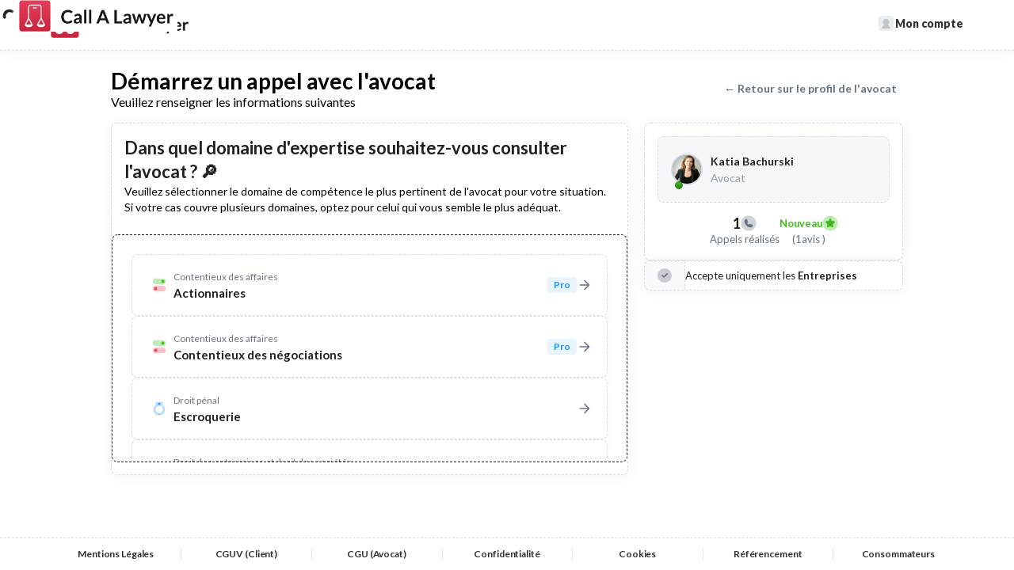

--- FILE ---
content_type: text/html; charset=utf-8
request_url: https://www.callalawyer.fr/call-avocat/katia-bachurski
body_size: 26330
content:
<!DOCTYPE html><!-- Last Published: Fri Jan 30 2026 09:48:20 GMT+0000 (Coordinated Universal Time) --><html data-wf-domain="www.callalawyer.fr" data-wf-page="6543b3294a8270400dbfa2cc" data-wf-site="63bef603a69074a86abf1da4" lang="FR" data-wf-collection="6543b3284a8270400dbfa29f" data-wf-item-slug="katia-bachurski"><head><meta charset="utf-8"/><title>Appelez Maître Katia Bachurski , Avocat à Paris</title><meta content="Maître Katia Bachurski , Avocat à Paris, vous offre des conseils juridiques sur mesure sans rendez-vous via des consultations téléphoniques immédiates. Contactez  dès maintenant pour obtenir une aide juridique efficace" name="description"/><meta content="Appelez Maître Katia Bachurski , Avocat à Paris" property="og:title"/><meta content="Maître Katia Bachurski , Avocat à Paris, vous offre des conseils juridiques sur mesure sans rendez-vous via des consultations téléphoniques immédiates. Contactez  dès maintenant pour obtenir une aide juridique efficace" property="og:description"/><meta content="Appelez Maître Katia Bachurski , Avocat à Paris" property="twitter:title"/><meta content="Maître Katia Bachurski , Avocat à Paris, vous offre des conseils juridiques sur mesure sans rendez-vous via des consultations téléphoniques immédiates. Contactez  dès maintenant pour obtenir une aide juridique efficace" property="twitter:description"/><meta property="og:type" content="website"/><meta content="summary_large_image" name="twitter:card"/><meta content="width=device-width, initial-scale=1" name="viewport"/><meta content="0nar7l4g3L13-glBHNFlKURLOxcjbS2o08zkaEOa8k8" name="google-site-verification"/><link href="https://cdn.prod.website-files.com/63bef603a69074a86abf1da4/css/cal-collections.webflow.shared.c4f474cc5.css" rel="stylesheet" type="text/css" integrity="sha384-xPR0zF53H5RXqernhE9qCQePX4GmhnB/0M/Y0XMlliy++haLp2bx/gGhQi9MHbPT" crossorigin="anonymous"/><link href="https://fonts.googleapis.com" rel="preconnect"/><link href="https://fonts.gstatic.com" rel="preconnect" crossorigin="anonymous"/><script src="https://ajax.googleapis.com/ajax/libs/webfont/1.6.26/webfont.js" type="text/javascript"></script><script type="text/javascript">WebFont.load({  google: {    families: ["Lato:100,100italic,300,300italic,400,400italic,700,700italic,900,900italic","Varela Round:400"]  }});</script><script type="text/javascript">!function(o,c){var n=c.documentElement,t=" w-mod-";n.className+=t+"js",("ontouchstart"in o||o.DocumentTouch&&c instanceof DocumentTouch)&&(n.className+=t+"touch")}(window,document);</script><link href="https://cdn.prod.website-files.com/63bef603a69074a86abf1da4/64ef41cd14d26d190a899ae5_CAL-FAV.jpg" rel="shortcut icon" type="image/x-icon"/><link href="https://cdn.prod.website-files.com/63bef603a69074a86abf1da4/64ef4230f9dc3aad90526437_CAL-Webclip.jpg" rel="apple-touch-icon"/><link href="https://www.callalawyer.fr/call-avocat/katia-bachurski" rel="canonical"/><script id="jetboost-script" type="text/javascript"> window.JETBOOST_SITE_ID = "clctra2tx00j90nr0gxefadab"; (function(d) { var s = d.createElement("script"); s.src = "https://cdn.jetboost.io/jetboost.js"; s.async = 1; d.getElementsByTagName("head")[0].appendChild(s); })(document); </script>

<!-- Google Tag Manager -->
<script>(function(w,d,s,l,i){w[l]=w[l]||[];w[l].push({'gtm.start':
new Date().getTime(),event:'gtm.js'});var f=d.getElementsByTagName(s)[0],
j=d.createElement(s),dl=l!='dataLayer'?'&l='+l:'';j.async=true;j.src=
'https://www.googletagmanager.com/gtm.js?id='+i+dl;f.parentNode.insertBefore(j,f);
})(window,document,'script','dataLayer','GTM-K3ZS8N7L');</script>
<!-- End Google Tag Manager -->

<style>
[wized-cloak-custom] {
  opacity: 0;
}
  
.pre-loader {
  display:flex;
  }
</style><style>
.iti {
    display: block !important;
}
</style>
<link href="https://cdnjs.cloudflare.com/ajax/libs/intl-tel-input/17.0.12/css/intlTelInput.min.css" rel="stylesheet"/>

<meta name="viewport" content="width=device-width, initial-scale=1.0, maximum-scale=1.0, user-scalable=no" />
<script defer data-wized-id="ncS7OysqXqc8v4ZczHe9" src="https://embed.wized.com"></script>
<script defer src="https://embed.wized.com/ncS7OysqXqc8v4ZczHe9.js"></script><script type="text/javascript">window.__WEBFLOW_CURRENCY_SETTINGS = {"currencyCode":"USD","symbol":"$","decimal":".","fractionDigits":2,"group":",","template":"{{wf {\"path\":\"symbol\",\"type\":\"PlainText\"} }} {{wf {\"path\":\"amount\",\"type\":\"CommercePrice\"} }} {{wf {\"path\":\"currencyCode\",\"type\":\"PlainText\"} }}","hideDecimalForWholeNumbers":false};</script></head><body><div wized="preloader_user" class="pre-loader"><div class="preloader_component w-embed"><div></div>
<div></div>
<div></div>
<div></div></div><img src="https://cdn.prod.website-files.com/63bef603a69074a86abf1da4/64f758ac374cffa3bebc1322_Logo-CAL-Medium.webp" loading="lazy" alt="Logo Call A Lawyer" class="image-24"/></div><div class="global-styles w-embed"><style>

/* Make text look crisper and more legible in all browsers */
body {
  -webkit-font-smoothing: antialiased;
  -moz-osx-font-smoothing: grayscale;
  font-smoothing: antialiased;
  text-rendering: optimizeLegibility;
}

 .responsive-image {
        border-top-left-radius: 8px;
        border-top-right-radius: 8px;
    }

/* Focus state style for keyboard navigation for the focusable elements */
*[tabindex]:focus-visible,
  input[type="file"]:focus-visible {
   outline: 0.125rem solid #4d65ff;
   outline-offset: 0.125rem;
}

/* Get rid of top margin on first element in any rich text element */
.w-richtext > :not(div):first-child, .w-richtext > div:first-child > :first-child {
  margin-top: 0 !important;
}

/* Get rid of bottom margin on last element in any rich text element */
.w-richtext>:last-child, .w-richtext ol li:last-child, .w-richtext ul li:last-child {
	margin-bottom: 0 !important;
}

/* Prevent all click and hover interaction with an element */
.pointer-events-off {
	pointer-events: none;
}

/* Enables all click and hover interaction with an element */
.pointer-events-on {
  pointer-events: auto;
}

/* Create a class of .div-square which maintains a 1:1 dimension of a div */
.div-square::after {
	content: "";
	display: block;
	padding-bottom: 100%;
}

/* Make sure containers never lose their center alignment */
.container-medium,.container-small, .container-large {
	margin-right: auto !important;
  margin-left: auto !important;
}

/* 
Make the following elements inherit typography styles from the parent and not have hardcoded values. 
Important: You will not be able to style for example "All Links" in Designer with this CSS applied.
Uncomment this CSS to use it in the project. Leave this message for future hand-off.
*/
/*
a,
.w-input,
.w-select,
.w-tab-link,
.w-nav-link,
.w-dropdown-btn,
.w-dropdown-toggle,
.w-dropdown-link {
  color: inherit;
  text-decoration: inherit;
  font-size: inherit;
}
*/

/* Apply "..." after 3 lines of text */
.text-style-3lines {
	display: -webkit-box;
	overflow: hidden;
	-webkit-line-clamp: 3;
	-webkit-box-orient: vertical;
}

/* Apply "..." after 2 lines of text */
.text-style-2lines {
	display: -webkit-box;
	overflow: hidden;
	-webkit-line-clamp: 2;
	-webkit-box-orient: vertical;
}

/* Adds inline flex display */
.display-inlineflex {
  display: inline-flex;
}

/* These classes are never overwritten */
.hide {
  display: none !important;
}

@media screen and (max-width: 991px), 
  @media screen and (max-width: 767px), 
  @media screen and (max-width: 479px){
    .hide, .hide-tablet{
      display: none !important;
    }
  }
  @media screen and (max-width: 767px)
    .hide-mobile-landscape{
      display: none !important;
    }
  }
  @media screen and (max-width: 479px)
    .hide-mobile{
      display: none !important;
    }
  }
 
.margin-0 {
  margin: 0rem !important;
}
  
.padding-0 {
  padding: 0rem !important;
}

.spacing-clean {
padding: 0rem !important;
margin: 0rem !important;
}

.margin-top {
  margin-right: 0rem !important;
  margin-bottom: 0rem !important;
  margin-left: 0rem !important;
}

.padding-top {
  padding-right: 0rem !important;
  padding-bottom: 0rem !important;
  padding-left: 0rem !important;
}
  
.margin-right {
  margin-top: 0rem !important;
  margin-bottom: 0rem !important;
  margin-left: 0rem !important;
}

.padding-right {
  padding-top: 0rem !important;
  padding-bottom: 0rem !important;
  padding-left: 0rem !important;
}

.margin-bottom {
  margin-top: 0rem !important;
  margin-right: 0rem !important;
  margin-left: 0rem !important;
}

.padding-bottom {
  padding-top: 0rem !important;
  padding-right: 0rem !important;
  padding-left: 0rem !important;
}

.margin-left {
  margin-top: 0rem !important;
  margin-right: 0rem !important;
  margin-bottom: 0rem !important;
}
  
.padding-left {
  padding-top: 0rem !important;
  padding-right: 0rem !important;
  padding-bottom: 0rem !important;
}
  
.margin-horizontal {
  margin-top: 0rem !important;
  margin-bottom: 0rem !important;
}

.padding-horizontal {
  padding-top: 0rem !important;
  padding-bottom: 0rem !important;
}

.margin-vertical {
  margin-right: 0rem !important;
  margin-left: 0rem !important;
}
  
.padding-vertical {
  padding-right: 0rem !important;
  padding-left: 0rem !important;
}


.loader_component,.preloader_component {
  position: relative;
  width: 1.5rem;
  height: 1.5rem;
}
.loader_component div, .preloader_component div {
  box-sizing: border-box;
  display: block;
  position: absolute;
  width: 1rem;
  height: 1rem;
  margin: .25rem;
  border: .175rem solid #fff;
  border-radius: 50%;
  animation: lds-ring 1.2s cubic-bezier(0.5, 0, 0.5, 1) infinite;
  border-color: #fff transparent transparent transparent;
}

.preloader_component div {
  border: .175rem solid #1f1f1f;
	border-color: #1f1f1f transparent transparent transparent;
 }

.loader_component div:nth-child(1),
.preloader_component div:nth-child(1),
{
  animation-delay: -0.45s;
}
.loader_component div:nth-child(2),
.preloader_component div:nth-child(2){
  animation-delay: -0.3s;
}
.loader_component div:nth-child(3),
.preloader_component div:nth-child(3){
  animation-delay: -0.15s;
}
@keyframes lds-ring {
  0% {
    transform: rotate(0deg);
  }
  100% {
    transform: rotate(360deg);
  }
}
</style></div><div data-animation="over-right" class="nav_component sticky launchcall w-nav" data-easing2="ease" wized="loadUserLaunch" data-easing="ease" data-collapse="medium" data-w-id="873d952b-b2ce-7e3e-09ba-ae1758cb089e" role="banner" data-duration="400"><div class="div-block-121 launchcall"><div class="nav_container"><a href="/" class="nav_brand mobile w-nav-brand"><img src="https://cdn.prod.website-files.com/63bef603a69074a86abf1da4/63befdb8ed42ecd7e523a128_Logo-CAL.webp" loading="lazy" width="200" sizes="(max-width: 479px) 88vw, 200px" alt="Call A Lawyer Logo" srcset="https://cdn.prod.website-files.com/63bef603a69074a86abf1da4/63befdb8ed42ecd7e523a128_Logo-CAL-p-500.webp 500w, https://cdn.prod.website-files.com/63bef603a69074a86abf1da4/63befdb8ed42ecd7e523a128_Logo-CAL-p-800.webp 800w, https://cdn.prod.website-files.com/63bef603a69074a86abf1da4/63befdb8ed42ecd7e523a128_Logo-CAL-p-1080.webp 1080w, https://cdn.prod.website-files.com/63bef603a69074a86abf1da4/63befdb8ed42ecd7e523a128_Logo-CAL.webp 2314w" class="nav_logo"/></a><a href="/avocats/katia-bachurski" class="arrow-back launchcall">←</a><div class="block-lawyermenu"><div class="header-image-wrapper launchcall"><div class="html-embed-2 w-embed"><img alt="Photo de profil de Maître Katia Bachurski " src="https://cdtbrmzena.cloudimg.io/_prod/kjwrzn8xw57gMPSTi-photo-1675786188.jpg?width=150&height=150&force_format=webp" style="width: 40px; height:40px; border-radius: 50%; border: 2px solid #D5DEE6; object-fit: cover;"></div><div wized="bubble_off" class="onlinebubble profil-lawyer-bubble launchcall"></div></div><div class="div-block-158"><h1 class="h1-small launchcall titlemobile">Démarrez un appel avec l&#x27;avocat</h1><h2 class="header-h2_text launchcall">Katia Bachurski </h2></div></div><nav role="navigation" class="nav_menu w-nav-menu"><a href="/users/mes-informations" class="nav_link is-cta-no-button co-menu w-inline-block"><img src="https://cdn.prod.website-files.com/63bef603a69074a86abf1da4/644004846f733e4d6dacff80_FamilleCAL.svg" loading="lazy" alt="Inscription" class="nav_link-icon user"/><div class="text-block-24">Mon compte</div></a></nav></div></div></div><div class="page-wrapper-5 launchcall"><section class="section-3 launchcall"><div class="w-layout-blockcontainer container-8 w-container"><div class="div-block-159"><div class="div-block-152 launchcall"><h1 class="h1-small launchcall">Démarrez un appel avec l&#x27;avocat</h1><div class="paragraph_small launchcall">Veuillez renseigner les informations suivantes</div></div><div class="block_backbutton launchcall"><a href="/avocats/katia-bachurski" class="profil-button launchcall">← Retour sur le profil de l&#x27;avocat</a></div></div><div id="w-node-_6535d7f8-f3e8-3a66-db8e-8cfe5b8b236b-0dbfa2cc" class="w-layout-layout quick-stack-9 launchcall wf-layout-layout"><div class="w-layout-cell cell-27 central"><div class="block-component-call"><div autocomplete="off" class="form-launch w-form"><form id="signinForm" name="wf-form-signinForm" data-name="signinForm" method="get" autocomplete="off" class="ms-form launchcall" data-wf-page-id="6543b3294a8270400dbfa2cc" data-wf-element-id="c39fa88f-cffb-b260-4d08-070dbf77b043"><div wized="block_choice" class="block-choice"><div class="ms-content launchcall"><div class="filter_block-2 launchcall"><div class="filter_block-header launch"><h2 id="w-node-_5b5b5d79-b272-5043-e950-9f73599576bd-0dbfa2cc" class="heading-10">Dans quel domaine d&#x27;expertise souhaitez-vous consulter l&#x27;avocat ? 🔎</h2><div class="paragraph_small launchcall insideform">Veuillez sélectionner le domaine de compétence le plus pertinent de l&#x27;avocat pour votre situation. Si votre cas couvre plusieurs domaines, optez pour celui qui vous semble le plus adéquat.</div></div><div class="filter_options launchcall"><div class="ms-radio-group"><div class="w-dyn-list"><div role="list" class="collection-list-14 w-dyn-items"><div role="listitem" class="w-dyn-item"><a href="#" id="36sdToRap4n3uQqNh" wized="button_subDomainCall" subDomainId="36sdToRap4n3uQqNh" subDomainName="Contentieux des affaires" subCompName="Actionnaires" mainDomainId="tfE36GP3prw9rgSLg" class="ms-onboarding-link launchcall w-inline-block"><img loading="lazy" src="https://cdn.prod.website-files.com/63c068266016a03dbb47ce1e/64639a599ec13660fcca4619_ColorContentieuxAffCAL.svg" alt="Volume Appel par Avocat" class="image-10-profil launch"/><div><div class="ms-onboarding-description">Contentieux des affaires</div><div class="ms-onboarding-link-bold">Actionnaires</div></div><div class="div-block-154"><div class="block-pro abso-mobile"><div proDomainChoice="true" class="text-prodomain">Pro</div></div><div class="ms-onboarding-arrow w-embed"><svg xmlns="http://www.w3.org/2000/svg" height="24px" viewBox="0 0 24 24" width="24px" fill="currentColor"><path d="M0 0h24v24H0V0z" fill="none"/><path d="M5 13h11.17l-4.88 4.88c-.39.39-.39 1.03 0 1.42.39.39 1.02.39 1.41 0l6.59-6.59c.39-.39.39-1.02 0-1.41l-6.58-6.6c-.39-.39-1.02-.39-1.41 0-.39.39-.39 1.02 0 1.41L16.17 11H5c-.55 0-1 .45-1 1s.45 1 1 1z"/></svg></div></div></a></div><div role="listitem" class="w-dyn-item"><a href="#" id="3nrPmJvBhqjcDZBkx" wized="button_subDomainCall" subDomainId="3nrPmJvBhqjcDZBkx" subDomainName="Contentieux des affaires" subCompName="Contentieux des négociations" mainDomainId="tfE36GP3prw9rgSLg" class="ms-onboarding-link launchcall w-inline-block"><img loading="lazy" src="https://cdn.prod.website-files.com/63c068266016a03dbb47ce1e/64639a599ec13660fcca4619_ColorContentieuxAffCAL.svg" alt="Volume Appel par Avocat" class="image-10-profil launch"/><div><div class="ms-onboarding-description">Contentieux des affaires</div><div class="ms-onboarding-link-bold">Contentieux des négociations</div></div><div class="div-block-154"><div class="block-pro abso-mobile"><div proDomainChoice="true" class="text-prodomain">Pro</div></div><div class="ms-onboarding-arrow w-embed"><svg xmlns="http://www.w3.org/2000/svg" height="24px" viewBox="0 0 24 24" width="24px" fill="currentColor"><path d="M0 0h24v24H0V0z" fill="none"/><path d="M5 13h11.17l-4.88 4.88c-.39.39-.39 1.03 0 1.42.39.39 1.02.39 1.41 0l6.59-6.59c.39-.39.39-1.02 0-1.41l-6.58-6.6c-.39-.39-1.02-.39-1.41 0-.39.39-.39 1.02 0 1.41L16.17 11H5c-.55 0-1 .45-1 1s.45 1 1 1z"/></svg></div></div></a></div><div role="listitem" class="w-dyn-item"><a href="#" id="64sHeRDYjjbq5rMma" wized="button_subDomainCall" subDomainId="64sHeRDYjjbq5rMma" subDomainName="Droit pénal" subCompName="Escroquerie" mainDomainId="kBJNN7P6nwDYqJTwi" class="ms-onboarding-link launchcall w-inline-block"><img loading="lazy" src="https://cdn.prod.website-files.com/63c068266016a03dbb47ce1e/646b62eb39e47fa5616c2cb7_ColorMenottesCAL.svg" alt="Volume Appel par Avocat" class="image-10-profil launch"/><div><div class="ms-onboarding-description">Droit pénal</div><div class="ms-onboarding-link-bold">Escroquerie</div></div><div class="div-block-154"><div class="block-pro abso-mobile"><div proDomainChoice="true" class="text-prodomain w-condition-invisible">Pro</div></div><div class="ms-onboarding-arrow w-embed"><svg xmlns="http://www.w3.org/2000/svg" height="24px" viewBox="0 0 24 24" width="24px" fill="currentColor"><path d="M0 0h24v24H0V0z" fill="none"/><path d="M5 13h11.17l-4.88 4.88c-.39.39-.39 1.03 0 1.42.39.39 1.02.39 1.41 0l6.59-6.59c.39-.39.39-1.02 0-1.41l-6.58-6.6c-.39-.39-1.02-.39-1.41 0-.39.39-.39 1.02 0 1.41L16.17 11H5c-.55 0-1 .45-1 1s.45 1 1 1z"/></svg></div></div></a></div><div role="listitem" class="w-dyn-item"><a href="#" id="7Rud6ZnKbbCoM6dhL" wized="button_subDomainCall" subDomainId="7Rud6ZnKbbCoM6dhL" subDomainName="Droit des entreprises et droit des sociétés" subCompName="Entente et abus de position dominante" mainDomainId="" class="ms-onboarding-link launchcall w-inline-block"><img loading="lazy" src="https://cdn.prod.website-files.com/63c068266016a03dbb47ce1e/69258e94883cc4dc23353d3e_646b631d9d41dfbf26ecff33_ColorConcurrenceCAL.svg" alt="Volume Appel par Avocat" class="image-10-profil launch"/><div><div class="ms-onboarding-description">Droit des entreprises et droit des sociétés</div><div class="ms-onboarding-link-bold">Entente et abus de position dominante</div></div><div class="div-block-154"><div class="block-pro abso-mobile"><div proDomainChoice="true" class="text-prodomain w-condition-invisible">Pro</div></div><div class="ms-onboarding-arrow w-embed"><svg xmlns="http://www.w3.org/2000/svg" height="24px" viewBox="0 0 24 24" width="24px" fill="currentColor"><path d="M0 0h24v24H0V0z" fill="none"/><path d="M5 13h11.17l-4.88 4.88c-.39.39-.39 1.03 0 1.42.39.39 1.02.39 1.41 0l6.59-6.59c.39-.39.39-1.02 0-1.41l-6.58-6.6c-.39-.39-1.02-.39-1.41 0-.39.39-.39 1.02 0 1.41L16.17 11H5c-.55 0-1 .45-1 1s.45 1 1 1z"/></svg></div></div></a></div><div role="listitem" class="w-dyn-item"><a href="#" id="7YGMr3ph2dPhzxFdn" wized="button_subDomainCall" subDomainId="7YGMr3ph2dPhzxFdn" subDomainName="Droit de la propriété intellectuelle – Droit du numérique" subCompName="Abus de confiance" mainDomainId="" class="ms-onboarding-link launchcall w-inline-block"><img loading="lazy" src="https://cdn.prod.website-files.com/63c068266016a03dbb47ce1e/69259022b6af22592edd92a4_646b632a0288e33b359cf6be_ColordonneespersoCAL.svg" alt="Volume Appel par Avocat" class="image-10-profil launch"/><div><div class="ms-onboarding-description">Droit de la propriété intellectuelle – Droit du numérique</div><div class="ms-onboarding-link-bold">Abus de confiance</div></div><div class="div-block-154"><div class="block-pro abso-mobile"><div proDomainChoice="true" class="text-prodomain w-condition-invisible">Pro</div></div><div class="ms-onboarding-arrow w-embed"><svg xmlns="http://www.w3.org/2000/svg" height="24px" viewBox="0 0 24 24" width="24px" fill="currentColor"><path d="M0 0h24v24H0V0z" fill="none"/><path d="M5 13h11.17l-4.88 4.88c-.39.39-.39 1.03 0 1.42.39.39 1.02.39 1.41 0l6.59-6.59c.39-.39.39-1.02 0-1.41l-6.58-6.6c-.39-.39-1.02-.39-1.41 0-.39.39-.39 1.02 0 1.41L16.17 11H5c-.55 0-1 .45-1 1s.45 1 1 1z"/></svg></div></div></a></div><div role="listitem" class="w-dyn-item"><a href="#" id="AMNYCsw4xqYhCiSEb" wized="button_subDomainCall" subDomainId="AMNYCsw4xqYhCiSEb" subDomainName="Droit des entreprises et droit des sociétés" subCompName="Banqueroute" mainDomainId="" class="ms-onboarding-link launchcall w-inline-block"><img loading="lazy" src="https://cdn.prod.website-files.com/63c068266016a03dbb47ce1e/69258e94883cc4dc23353d3e_646b631d9d41dfbf26ecff33_ColorConcurrenceCAL.svg" alt="Volume Appel par Avocat" class="image-10-profil launch"/><div><div class="ms-onboarding-description">Droit des entreprises et droit des sociétés</div><div class="ms-onboarding-link-bold">Banqueroute</div></div><div class="div-block-154"><div class="block-pro abso-mobile"><div proDomainChoice="true" class="text-prodomain w-condition-invisible">Pro</div></div><div class="ms-onboarding-arrow w-embed"><svg xmlns="http://www.w3.org/2000/svg" height="24px" viewBox="0 0 24 24" width="24px" fill="currentColor"><path d="M0 0h24v24H0V0z" fill="none"/><path d="M5 13h11.17l-4.88 4.88c-.39.39-.39 1.03 0 1.42.39.39 1.02.39 1.41 0l6.59-6.59c.39-.39.39-1.02 0-1.41l-6.58-6.6c-.39-.39-1.02-.39-1.41 0-.39.39-.39 1.02 0 1.41L16.17 11H5c-.55 0-1 .45-1 1s.45 1 1 1z"/></svg></div></div></a></div><div role="listitem" class="w-dyn-item"><a href="#" id="CyCq45cbQHmfx3icv" wized="button_subDomainCall" subDomainId="CyCq45cbQHmfx3icv" subDomainName="Droit de la consommation" subCompName="Dettes et surendettement" mainDomainId="YHZBoGcQ3vz5gT3xp" class="ms-onboarding-link launchcall w-inline-block"><img loading="lazy" src="https://cdn.prod.website-files.com/63c068266016a03dbb47ce1e/646b62b3a2fbbd4200a3c82e_ColorConsoCAL.svg" alt="Volume Appel par Avocat" class="image-10-profil launch"/><div><div class="ms-onboarding-description">Droit de la consommation</div><div class="ms-onboarding-link-bold">Dettes et surendettement</div></div><div class="div-block-154"><div class="block-pro abso-mobile"><div proDomainChoice="true" class="text-prodomain w-condition-invisible">Pro</div></div><div class="ms-onboarding-arrow w-embed"><svg xmlns="http://www.w3.org/2000/svg" height="24px" viewBox="0 0 24 24" width="24px" fill="currentColor"><path d="M0 0h24v24H0V0z" fill="none"/><path d="M5 13h11.17l-4.88 4.88c-.39.39-.39 1.03 0 1.42.39.39 1.02.39 1.41 0l6.59-6.59c.39-.39.39-1.02 0-1.41l-6.58-6.6c-.39-.39-1.02-.39-1.41 0-.39.39-.39 1.02 0 1.41L16.17 11H5c-.55 0-1 .45-1 1s.45 1 1 1z"/></svg></div></div></a></div><div role="listitem" class="w-dyn-item"><a href="#" id="EBj6gRctXJcmPaxAH" wized="button_subDomainCall" subDomainId="EBj6gRctXJcmPaxAH" subDomainName="Droit des entreprises et droit des sociétés" subCompName="Redressement judiciaire" mainDomainId="" class="ms-onboarding-link launchcall w-inline-block"><img loading="lazy" src="https://cdn.prod.website-files.com/63c068266016a03dbb47ce1e/69258e94883cc4dc23353d3e_646b631d9d41dfbf26ecff33_ColorConcurrenceCAL.svg" alt="Volume Appel par Avocat" class="image-10-profil launch"/><div><div class="ms-onboarding-description">Droit des entreprises et droit des sociétés</div><div class="ms-onboarding-link-bold">Redressement judiciaire</div></div><div class="div-block-154"><div class="block-pro abso-mobile"><div proDomainChoice="true" class="text-prodomain w-condition-invisible">Pro</div></div><div class="ms-onboarding-arrow w-embed"><svg xmlns="http://www.w3.org/2000/svg" height="24px" viewBox="0 0 24 24" width="24px" fill="currentColor"><path d="M0 0h24v24H0V0z" fill="none"/><path d="M5 13h11.17l-4.88 4.88c-.39.39-.39 1.03 0 1.42.39.39 1.02.39 1.41 0l6.59-6.59c.39-.39.39-1.02 0-1.41l-6.58-6.6c-.39-.39-1.02-.39-1.41 0-.39.39-.39 1.02 0 1.41L16.17 11H5c-.55 0-1 .45-1 1s.45 1 1 1z"/></svg></div></div></a></div><div role="listitem" class="w-dyn-item"><a href="#" id="EaP62HebzLi2rKDdK" wized="button_subDomainCall" subDomainId="EaP62HebzLi2rKDdK" subDomainName="Droit des entreprises et droit des sociétés" subCompName="Force Majeure (Droit commercial)" mainDomainId="" class="ms-onboarding-link launchcall w-inline-block"><img loading="lazy" src="https://cdn.prod.website-files.com/63c068266016a03dbb47ce1e/69258e94883cc4dc23353d3e_646b631d9d41dfbf26ecff33_ColorConcurrenceCAL.svg" alt="Volume Appel par Avocat" class="image-10-profil launch"/><div><div class="ms-onboarding-description">Droit des entreprises et droit des sociétés</div><div class="ms-onboarding-link-bold">Force Majeure (Droit commercial)</div></div><div class="div-block-154"><div class="block-pro abso-mobile"><div proDomainChoice="true" class="text-prodomain w-condition-invisible">Pro</div></div><div class="ms-onboarding-arrow w-embed"><svg xmlns="http://www.w3.org/2000/svg" height="24px" viewBox="0 0 24 24" width="24px" fill="currentColor"><path d="M0 0h24v24H0V0z" fill="none"/><path d="M5 13h11.17l-4.88 4.88c-.39.39-.39 1.03 0 1.42.39.39 1.02.39 1.41 0l6.59-6.59c.39-.39.39-1.02 0-1.41l-6.58-6.6c-.39-.39-1.02-.39-1.41 0-.39.39-.39 1.02 0 1.41L16.17 11H5c-.55 0-1 .45-1 1s.45 1 1 1z"/></svg></div></div></a></div><div role="listitem" class="w-dyn-item"><a href="#" id="Fi3mfHHXPjZb2KdFF" wized="button_subDomainCall" subDomainId="Fi3mfHHXPjZb2KdFF" subDomainName="Procédures collectives" subCompName="Responsabilité pénale de la personne morale" mainDomainId="DYNrFEtmAekAF6oEi" class="ms-onboarding-link launchcall w-inline-block"><img loading="lazy" src="https://cdn.prod.website-files.com/63c068266016a03dbb47ce1e/646b6314b503eb9a25ec8634_ColorProcCAL.svg" alt="Volume Appel par Avocat" class="image-10-profil launch"/><div><div class="ms-onboarding-description">Procédures collectives</div><div class="ms-onboarding-link-bold">Responsabilité pénale de la personne morale</div></div><div class="div-block-154"><div class="block-pro abso-mobile"><div proDomainChoice="true" class="text-prodomain">Pro</div></div><div class="ms-onboarding-arrow w-embed"><svg xmlns="http://www.w3.org/2000/svg" height="24px" viewBox="0 0 24 24" width="24px" fill="currentColor"><path d="M0 0h24v24H0V0z" fill="none"/><path d="M5 13h11.17l-4.88 4.88c-.39.39-.39 1.03 0 1.42.39.39 1.02.39 1.41 0l6.59-6.59c.39-.39.39-1.02 0-1.41l-6.58-6.6c-.39-.39-1.02-.39-1.41 0-.39.39-.39 1.02 0 1.41L16.17 11H5c-.55 0-1 .45-1 1s.45 1 1 1z"/></svg></div></div></a></div><div role="listitem" class="w-dyn-item"><a href="#" id="LWdZGCpSNDTQEiKe8" wized="button_subDomainCall" subDomainId="LWdZGCpSNDTQEiKe8" subDomainName="Procédures collectives" subCompName="Liquidation judiciaire" mainDomainId="DYNrFEtmAekAF6oEi" class="ms-onboarding-link launchcall w-inline-block"><img loading="lazy" src="https://cdn.prod.website-files.com/63c068266016a03dbb47ce1e/646b6314b503eb9a25ec8634_ColorProcCAL.svg" alt="Volume Appel par Avocat" class="image-10-profil launch"/><div><div class="ms-onboarding-description">Procédures collectives</div><div class="ms-onboarding-link-bold">Liquidation judiciaire</div></div><div class="div-block-154"><div class="block-pro abso-mobile"><div proDomainChoice="true" class="text-prodomain">Pro</div></div><div class="ms-onboarding-arrow w-embed"><svg xmlns="http://www.w3.org/2000/svg" height="24px" viewBox="0 0 24 24" width="24px" fill="currentColor"><path d="M0 0h24v24H0V0z" fill="none"/><path d="M5 13h11.17l-4.88 4.88c-.39.39-.39 1.03 0 1.42.39.39 1.02.39 1.41 0l6.59-6.59c.39-.39.39-1.02 0-1.41l-6.58-6.6c-.39-.39-1.02-.39-1.41 0-.39.39-.39 1.02 0 1.41L16.17 11H5c-.55 0-1 .45-1 1s.45 1 1 1z"/></svg></div></div></a></div><div role="listitem" class="w-dyn-item"><a href="#" id="RehYdX4d9B2bPZPTH" wized="button_subDomainCall" subDomainId="RehYdX4d9B2bPZPTH" subDomainName="Droit des entreprises et droit des sociétés" subCompName="Délit d’initié ou de manipulation de cours" mainDomainId="" class="ms-onboarding-link launchcall w-inline-block"><img loading="lazy" src="https://cdn.prod.website-files.com/63c068266016a03dbb47ce1e/69258e94883cc4dc23353d3e_646b631d9d41dfbf26ecff33_ColorConcurrenceCAL.svg" alt="Volume Appel par Avocat" class="image-10-profil launch"/><div><div class="ms-onboarding-description">Droit des entreprises et droit des sociétés</div><div class="ms-onboarding-link-bold">Délit d’initié ou de manipulation de cours</div></div><div class="div-block-154"><div class="block-pro abso-mobile"><div proDomainChoice="true" class="text-prodomain w-condition-invisible">Pro</div></div><div class="ms-onboarding-arrow w-embed"><svg xmlns="http://www.w3.org/2000/svg" height="24px" viewBox="0 0 24 24" width="24px" fill="currentColor"><path d="M0 0h24v24H0V0z" fill="none"/><path d="M5 13h11.17l-4.88 4.88c-.39.39-.39 1.03 0 1.42.39.39 1.02.39 1.41 0l6.59-6.59c.39-.39.39-1.02 0-1.41l-6.58-6.6c-.39-.39-1.02-.39-1.41 0-.39.39-.39 1.02 0 1.41L16.17 11H5c-.55 0-1 .45-1 1s.45 1 1 1z"/></svg></div></div></a></div><div role="listitem" class="w-dyn-item"><a href="#" id="STWta9bNBEsxv55Ff" wized="button_subDomainCall" subDomainId="STWta9bNBEsxv55Ff" subDomainName="Droit des entreprises et droit des sociétés" subCompName="Secrétariat juridique et formalités administratives" mainDomainId="" class="ms-onboarding-link launchcall w-inline-block"><img loading="lazy" src="https://cdn.prod.website-files.com/63c068266016a03dbb47ce1e/69258e94883cc4dc23353d3e_646b631d9d41dfbf26ecff33_ColorConcurrenceCAL.svg" alt="Volume Appel par Avocat" class="image-10-profil launch"/><div><div class="ms-onboarding-description">Droit des entreprises et droit des sociétés</div><div class="ms-onboarding-link-bold">Secrétariat juridique et formalités administratives</div></div><div class="div-block-154"><div class="block-pro abso-mobile"><div proDomainChoice="true" class="text-prodomain w-condition-invisible">Pro</div></div><div class="ms-onboarding-arrow w-embed"><svg xmlns="http://www.w3.org/2000/svg" height="24px" viewBox="0 0 24 24" width="24px" fill="currentColor"><path d="M0 0h24v24H0V0z" fill="none"/><path d="M5 13h11.17l-4.88 4.88c-.39.39-.39 1.03 0 1.42.39.39 1.02.39 1.41 0l6.59-6.59c.39-.39.39-1.02 0-1.41l-6.58-6.6c-.39-.39-1.02-.39-1.41 0-.39.39-.39 1.02 0 1.41L16.17 11H5c-.55 0-1 .45-1 1s.45 1 1 1z"/></svg></div></div></a></div><div role="listitem" class="w-dyn-item"><a href="#" id="T72M7ikLPwZDp2ec4" wized="button_subDomainCall" subDomainId="T72M7ikLPwZDp2ec4" subDomainName="Droit des entreprises et droit des sociétés" subCompName="Création d&#x27;entreprise" mainDomainId="" class="ms-onboarding-link launchcall w-inline-block"><img loading="lazy" src="https://cdn.prod.website-files.com/63c068266016a03dbb47ce1e/69258e94883cc4dc23353d3e_646b631d9d41dfbf26ecff33_ColorConcurrenceCAL.svg" alt="Volume Appel par Avocat" class="image-10-profil launch"/><div><div class="ms-onboarding-description">Droit des entreprises et droit des sociétés</div><div class="ms-onboarding-link-bold">Création d&#x27;entreprise</div></div><div class="div-block-154"><div class="block-pro abso-mobile"><div proDomainChoice="true" class="text-prodomain w-condition-invisible">Pro</div></div><div class="ms-onboarding-arrow w-embed"><svg xmlns="http://www.w3.org/2000/svg" height="24px" viewBox="0 0 24 24" width="24px" fill="currentColor"><path d="M0 0h24v24H0V0z" fill="none"/><path d="M5 13h11.17l-4.88 4.88c-.39.39-.39 1.03 0 1.42.39.39 1.02.39 1.41 0l6.59-6.59c.39-.39.39-1.02 0-1.41l-6.58-6.6c-.39-.39-1.02-.39-1.41 0-.39.39-.39 1.02 0 1.41L16.17 11H5c-.55 0-1 .45-1 1s.45 1 1 1z"/></svg></div></div></a></div><div role="listitem" class="w-dyn-item"><a href="#" id="TuJysRvPoCJiqswLM" wized="button_subDomainCall" subDomainId="TuJysRvPoCJiqswLM" subDomainName="Droit des entreprises et droit des sociétés" subCompName="Droit bancaire et financier" mainDomainId="" class="ms-onboarding-link launchcall w-inline-block"><img loading="lazy" src="https://cdn.prod.website-files.com/63c068266016a03dbb47ce1e/69258e94883cc4dc23353d3e_646b631d9d41dfbf26ecff33_ColorConcurrenceCAL.svg" alt="Volume Appel par Avocat" class="image-10-profil launch"/><div><div class="ms-onboarding-description">Droit des entreprises et droit des sociétés</div><div class="ms-onboarding-link-bold">Droit bancaire et financier</div></div><div class="div-block-154"><div class="block-pro abso-mobile"><div proDomainChoice="true" class="text-prodomain w-condition-invisible">Pro</div></div><div class="ms-onboarding-arrow w-embed"><svg xmlns="http://www.w3.org/2000/svg" height="24px" viewBox="0 0 24 24" width="24px" fill="currentColor"><path d="M0 0h24v24H0V0z" fill="none"/><path d="M5 13h11.17l-4.88 4.88c-.39.39-.39 1.03 0 1.42.39.39 1.02.39 1.41 0l6.59-6.59c.39-.39.39-1.02 0-1.41l-6.58-6.6c-.39-.39-1.02-.39-1.41 0-.39.39-.39 1.02 0 1.41L16.17 11H5c-.55 0-1 .45-1 1s.45 1 1 1z"/></svg></div></div></a></div><div role="listitem" class="w-dyn-item"><a href="#" id="XifpfdujaRoRBQPhC" wized="button_subDomainCall" subDomainId="XifpfdujaRoRBQPhC" subDomainName="Droit des entreprises et droit des sociétés" subCompName="Responsabilité contractuelle" mainDomainId="" class="ms-onboarding-link launchcall w-inline-block"><img loading="lazy" src="https://cdn.prod.website-files.com/63c068266016a03dbb47ce1e/69258e94883cc4dc23353d3e_646b631d9d41dfbf26ecff33_ColorConcurrenceCAL.svg" alt="Volume Appel par Avocat" class="image-10-profil launch"/><div><div class="ms-onboarding-description">Droit des entreprises et droit des sociétés</div><div class="ms-onboarding-link-bold">Responsabilité contractuelle</div></div><div class="div-block-154"><div class="block-pro abso-mobile"><div proDomainChoice="true" class="text-prodomain w-condition-invisible">Pro</div></div><div class="ms-onboarding-arrow w-embed"><svg xmlns="http://www.w3.org/2000/svg" height="24px" viewBox="0 0 24 24" width="24px" fill="currentColor"><path d="M0 0h24v24H0V0z" fill="none"/><path d="M5 13h11.17l-4.88 4.88c-.39.39-.39 1.03 0 1.42.39.39 1.02.39 1.41 0l6.59-6.59c.39-.39.39-1.02 0-1.41l-6.58-6.6c-.39-.39-1.02-.39-1.41 0-.39.39-.39 1.02 0 1.41L16.17 11H5c-.55 0-1 .45-1 1s.45 1 1 1z"/></svg></div></div></a></div><div role="listitem" class="w-dyn-item"><a href="#" id="ZBvsno59W6zk9mFfQ" wized="button_subDomainCall" subDomainId="ZBvsno59W6zk9mFfQ" subDomainName="Droit des entreprises et droit des sociétés" subCompName="Responsabilité pénale du dirigeant" mainDomainId="" class="ms-onboarding-link launchcall w-inline-block"><img loading="lazy" src="https://cdn.prod.website-files.com/63c068266016a03dbb47ce1e/69258e94883cc4dc23353d3e_646b631d9d41dfbf26ecff33_ColorConcurrenceCAL.svg" alt="Volume Appel par Avocat" class="image-10-profil launch"/><div><div class="ms-onboarding-description">Droit des entreprises et droit des sociétés</div><div class="ms-onboarding-link-bold">Responsabilité pénale du dirigeant</div></div><div class="div-block-154"><div class="block-pro abso-mobile"><div proDomainChoice="true" class="text-prodomain w-condition-invisible">Pro</div></div><div class="ms-onboarding-arrow w-embed"><svg xmlns="http://www.w3.org/2000/svg" height="24px" viewBox="0 0 24 24" width="24px" fill="currentColor"><path d="M0 0h24v24H0V0z" fill="none"/><path d="M5 13h11.17l-4.88 4.88c-.39.39-.39 1.03 0 1.42.39.39 1.02.39 1.41 0l6.59-6.59c.39-.39.39-1.02 0-1.41l-6.58-6.6c-.39-.39-1.02-.39-1.41 0-.39.39-.39 1.02 0 1.41L16.17 11H5c-.55 0-1 .45-1 1s.45 1 1 1z"/></svg></div></div></a></div><div role="listitem" class="w-dyn-item"><a href="#" id="aPDzj3fqNsR4xSJa8" wized="button_subDomainCall" subDomainId="aPDzj3fqNsR4xSJa8" subDomainName="Contentieux des affaires" subCompName="Contentieux du paiement" mainDomainId="tfE36GP3prw9rgSLg" class="ms-onboarding-link launchcall w-inline-block"><img loading="lazy" src="https://cdn.prod.website-files.com/63c068266016a03dbb47ce1e/64639a599ec13660fcca4619_ColorContentieuxAffCAL.svg" alt="Volume Appel par Avocat" class="image-10-profil launch"/><div><div class="ms-onboarding-description">Contentieux des affaires</div><div class="ms-onboarding-link-bold">Contentieux du paiement</div></div><div class="div-block-154"><div class="block-pro abso-mobile"><div proDomainChoice="true" class="text-prodomain">Pro</div></div><div class="ms-onboarding-arrow w-embed"><svg xmlns="http://www.w3.org/2000/svg" height="24px" viewBox="0 0 24 24" width="24px" fill="currentColor"><path d="M0 0h24v24H0V0z" fill="none"/><path d="M5 13h11.17l-4.88 4.88c-.39.39-.39 1.03 0 1.42.39.39 1.02.39 1.41 0l6.59-6.59c.39-.39.39-1.02 0-1.41l-6.58-6.6c-.39-.39-1.02-.39-1.41 0-.39.39-.39 1.02 0 1.41L16.17 11H5c-.55 0-1 .45-1 1s.45 1 1 1z"/></svg></div></div></a></div><div role="listitem" class="w-dyn-item"><a href="#" id="bobq5XY85qainQi9t" wized="button_subDomainCall" subDomainId="bobq5XY85qainQi9t" subDomainName="Contentieux des affaires" subCompName="Dépendance économique" mainDomainId="tfE36GP3prw9rgSLg" class="ms-onboarding-link launchcall w-inline-block"><img loading="lazy" src="https://cdn.prod.website-files.com/63c068266016a03dbb47ce1e/64639a599ec13660fcca4619_ColorContentieuxAffCAL.svg" alt="Volume Appel par Avocat" class="image-10-profil launch"/><div><div class="ms-onboarding-description">Contentieux des affaires</div><div class="ms-onboarding-link-bold">Dépendance économique</div></div><div class="div-block-154"><div class="block-pro abso-mobile"><div proDomainChoice="true" class="text-prodomain">Pro</div></div><div class="ms-onboarding-arrow w-embed"><svg xmlns="http://www.w3.org/2000/svg" height="24px" viewBox="0 0 24 24" width="24px" fill="currentColor"><path d="M0 0h24v24H0V0z" fill="none"/><path d="M5 13h11.17l-4.88 4.88c-.39.39-.39 1.03 0 1.42.39.39 1.02.39 1.41 0l6.59-6.59c.39-.39.39-1.02 0-1.41l-6.58-6.6c-.39-.39-1.02-.39-1.41 0-.39.39-.39 1.02 0 1.41L16.17 11H5c-.55 0-1 .45-1 1s.45 1 1 1z"/></svg></div></div></a></div><div role="listitem" class="w-dyn-item"><a href="#" id="g9uSp9wWyz3b7ZTM7" wized="button_subDomainCall" subDomainId="g9uSp9wWyz3b7ZTM7" subDomainName="Droit des entreprises et droit des sociétés" subCompName="Commerce en ligne" mainDomainId="" class="ms-onboarding-link launchcall w-inline-block"><img loading="lazy" src="https://cdn.prod.website-files.com/63c068266016a03dbb47ce1e/69258e94883cc4dc23353d3e_646b631d9d41dfbf26ecff33_ColorConcurrenceCAL.svg" alt="Volume Appel par Avocat" class="image-10-profil launch"/><div><div class="ms-onboarding-description">Droit des entreprises et droit des sociétés</div><div class="ms-onboarding-link-bold">Commerce en ligne</div></div><div class="div-block-154"><div class="block-pro abso-mobile"><div proDomainChoice="true" class="text-prodomain w-condition-invisible">Pro</div></div><div class="ms-onboarding-arrow w-embed"><svg xmlns="http://www.w3.org/2000/svg" height="24px" viewBox="0 0 24 24" width="24px" fill="currentColor"><path d="M0 0h24v24H0V0z" fill="none"/><path d="M5 13h11.17l-4.88 4.88c-.39.39-.39 1.03 0 1.42.39.39 1.02.39 1.41 0l6.59-6.59c.39-.39.39-1.02 0-1.41l-6.58-6.6c-.39-.39-1.02-.39-1.41 0-.39.39-.39 1.02 0 1.41L16.17 11H5c-.55 0-1 .45-1 1s.45 1 1 1z"/></svg></div></div></a></div><div role="listitem" class="w-dyn-item"><a href="#" id="hBJ4FibsBsyFvPm3F" wized="button_subDomainCall" subDomainId="hBJ4FibsBsyFvPm3F" subDomainName="Contentieux des affaires" subCompName="Dirigeants sociaux" mainDomainId="tfE36GP3prw9rgSLg" class="ms-onboarding-link launchcall w-inline-block"><img loading="lazy" src="https://cdn.prod.website-files.com/63c068266016a03dbb47ce1e/64639a599ec13660fcca4619_ColorContentieuxAffCAL.svg" alt="Volume Appel par Avocat" class="image-10-profil launch"/><div><div class="ms-onboarding-description">Contentieux des affaires</div><div class="ms-onboarding-link-bold">Dirigeants sociaux</div></div><div class="div-block-154"><div class="block-pro abso-mobile"><div proDomainChoice="true" class="text-prodomain">Pro</div></div><div class="ms-onboarding-arrow w-embed"><svg xmlns="http://www.w3.org/2000/svg" height="24px" viewBox="0 0 24 24" width="24px" fill="currentColor"><path d="M0 0h24v24H0V0z" fill="none"/><path d="M5 13h11.17l-4.88 4.88c-.39.39-.39 1.03 0 1.42.39.39 1.02.39 1.41 0l6.59-6.59c.39-.39.39-1.02 0-1.41l-6.58-6.6c-.39-.39-1.02-.39-1.41 0-.39.39-.39 1.02 0 1.41L16.17 11H5c-.55 0-1 .45-1 1s.45 1 1 1z"/></svg></div></div></a></div><div role="listitem" class="w-dyn-item"><a href="#" id="jMCobAAK3bYr6qxrH" wized="button_subDomainCall" subDomainId="jMCobAAK3bYr6qxrH" subDomainName="Droit des entreprises et droit des sociétés" subCompName="Abus de biens sociaux" mainDomainId="" class="ms-onboarding-link launchcall w-inline-block"><img loading="lazy" src="https://cdn.prod.website-files.com/63c068266016a03dbb47ce1e/69258e94883cc4dc23353d3e_646b631d9d41dfbf26ecff33_ColorConcurrenceCAL.svg" alt="Volume Appel par Avocat" class="image-10-profil launch"/><div><div class="ms-onboarding-description">Droit des entreprises et droit des sociétés</div><div class="ms-onboarding-link-bold">Abus de biens sociaux</div></div><div class="div-block-154"><div class="block-pro abso-mobile"><div proDomainChoice="true" class="text-prodomain w-condition-invisible">Pro</div></div><div class="ms-onboarding-arrow w-embed"><svg xmlns="http://www.w3.org/2000/svg" height="24px" viewBox="0 0 24 24" width="24px" fill="currentColor"><path d="M0 0h24v24H0V0z" fill="none"/><path d="M5 13h11.17l-4.88 4.88c-.39.39-.39 1.03 0 1.42.39.39 1.02.39 1.41 0l6.59-6.59c.39-.39.39-1.02 0-1.41l-6.58-6.6c-.39-.39-1.02-.39-1.41 0-.39.39-.39 1.02 0 1.41L16.17 11H5c-.55 0-1 .45-1 1s.45 1 1 1z"/></svg></div></div></a></div><div role="listitem" class="w-dyn-item"><a href="#" id="kC7BgCRw4BxdESykB" wized="button_subDomainCall" subDomainId="kC7BgCRw4BxdESykB" subDomainName="Droit des entreprises et droit des sociétés" subCompName="Contrats commerciaux" mainDomainId="" class="ms-onboarding-link launchcall w-inline-block"><img loading="lazy" src="https://cdn.prod.website-files.com/63c068266016a03dbb47ce1e/69258e94883cc4dc23353d3e_646b631d9d41dfbf26ecff33_ColorConcurrenceCAL.svg" alt="Volume Appel par Avocat" class="image-10-profil launch"/><div><div class="ms-onboarding-description">Droit des entreprises et droit des sociétés</div><div class="ms-onboarding-link-bold">Contrats commerciaux</div></div><div class="div-block-154"><div class="block-pro abso-mobile"><div proDomainChoice="true" class="text-prodomain w-condition-invisible">Pro</div></div><div class="ms-onboarding-arrow w-embed"><svg xmlns="http://www.w3.org/2000/svg" height="24px" viewBox="0 0 24 24" width="24px" fill="currentColor"><path d="M0 0h24v24H0V0z" fill="none"/><path d="M5 13h11.17l-4.88 4.88c-.39.39-.39 1.03 0 1.42.39.39 1.02.39 1.41 0l6.59-6.59c.39-.39.39-1.02 0-1.41l-6.58-6.6c-.39-.39-1.02-.39-1.41 0-.39.39-.39 1.02 0 1.41L16.17 11H5c-.55 0-1 .45-1 1s.45 1 1 1z"/></svg></div></div></a></div><div role="listitem" class="w-dyn-item"><a href="#" id="kjfynQ75Nc8b2jyxM" wized="button_subDomainCall" subDomainId="kjfynQ75Nc8b2jyxM" subDomainName="Droit des étrangers" subCompName="Entreprises en partie civile" mainDomainId="E3SyjEbyvzA9fouGL" class="ms-onboarding-link launchcall w-inline-block"><img loading="lazy" src="https://cdn.prod.website-files.com/63c068266016a03dbb47ce1e/646b62791af1367e7ccb84c8_ColorEtrangersCAL.svg" alt="Volume Appel par Avocat" class="image-10-profil launch"/><div><div class="ms-onboarding-description">Droit des étrangers</div><div class="ms-onboarding-link-bold">Entreprises en partie civile</div></div><div class="div-block-154"><div class="block-pro abso-mobile"><div proDomainChoice="true" class="text-prodomain w-condition-invisible">Pro</div></div><div class="ms-onboarding-arrow w-embed"><svg xmlns="http://www.w3.org/2000/svg" height="24px" viewBox="0 0 24 24" width="24px" fill="currentColor"><path d="M0 0h24v24H0V0z" fill="none"/><path d="M5 13h11.17l-4.88 4.88c-.39.39-.39 1.03 0 1.42.39.39 1.02.39 1.41 0l6.59-6.59c.39-.39.39-1.02 0-1.41l-6.58-6.6c-.39-.39-1.02-.39-1.41 0-.39.39-.39 1.02 0 1.41L16.17 11H5c-.55 0-1 .45-1 1s.45 1 1 1z"/></svg></div></div></a></div><div role="listitem" class="w-dyn-item"><a href="#" id="mosHH9K8GcQDLGSHg" wized="button_subDomainCall" subDomainId="mosHH9K8GcQDLGSHg" subDomainName="Droit des entreprises et droit des sociétés" subCompName="Contrats" mainDomainId="" class="ms-onboarding-link launchcall w-inline-block"><img loading="lazy" src="https://cdn.prod.website-files.com/63c068266016a03dbb47ce1e/69258e94883cc4dc23353d3e_646b631d9d41dfbf26ecff33_ColorConcurrenceCAL.svg" alt="Volume Appel par Avocat" class="image-10-profil launch"/><div><div class="ms-onboarding-description">Droit des entreprises et droit des sociétés</div><div class="ms-onboarding-link-bold">Contrats</div></div><div class="div-block-154"><div class="block-pro abso-mobile"><div proDomainChoice="true" class="text-prodomain w-condition-invisible">Pro</div></div><div class="ms-onboarding-arrow w-embed"><svg xmlns="http://www.w3.org/2000/svg" height="24px" viewBox="0 0 24 24" width="24px" fill="currentColor"><path d="M0 0h24v24H0V0z" fill="none"/><path d="M5 13h11.17l-4.88 4.88c-.39.39-.39 1.03 0 1.42.39.39 1.02.39 1.41 0l6.59-6.59c.39-.39.39-1.02 0-1.41l-6.58-6.6c-.39-.39-1.02-.39-1.41 0-.39.39-.39 1.02 0 1.41L16.17 11H5c-.55 0-1 .45-1 1s.45 1 1 1z"/></svg></div></div></a></div><div role="listitem" class="w-dyn-item"><a href="#" id="nd3iRaJixoGh5cYXA" wized="button_subDomainCall" subDomainId="nd3iRaJixoGh5cYXA" subDomainName="Droit des entreprises et droit des sociétés" subCompName="Gestion des impayés" mainDomainId="" class="ms-onboarding-link launchcall w-inline-block"><img loading="lazy" src="https://cdn.prod.website-files.com/63c068266016a03dbb47ce1e/69258e94883cc4dc23353d3e_646b631d9d41dfbf26ecff33_ColorConcurrenceCAL.svg" alt="Volume Appel par Avocat" class="image-10-profil launch"/><div><div class="ms-onboarding-description">Droit des entreprises et droit des sociétés</div><div class="ms-onboarding-link-bold">Gestion des impayés</div></div><div class="div-block-154"><div class="block-pro abso-mobile"><div proDomainChoice="true" class="text-prodomain w-condition-invisible">Pro</div></div><div class="ms-onboarding-arrow w-embed"><svg xmlns="http://www.w3.org/2000/svg" height="24px" viewBox="0 0 24 24" width="24px" fill="currentColor"><path d="M0 0h24v24H0V0z" fill="none"/><path d="M5 13h11.17l-4.88 4.88c-.39.39-.39 1.03 0 1.42.39.39 1.02.39 1.41 0l6.59-6.59c.39-.39.39-1.02 0-1.41l-6.58-6.6c-.39-.39-1.02-.39-1.41 0-.39.39-.39 1.02 0 1.41L16.17 11H5c-.55 0-1 .45-1 1s.45 1 1 1z"/></svg></div></div></a></div><div role="listitem" class="w-dyn-item"><a href="#" id="qAbRpFbSK56wd6iQv" wized="button_subDomainCall" subDomainId="qAbRpFbSK56wd6iQv" subDomainName="Droit des entreprises et droit des sociétés" subCompName="Bail Commercial" mainDomainId="" class="ms-onboarding-link launchcall w-inline-block"><img loading="lazy" src="https://cdn.prod.website-files.com/63c068266016a03dbb47ce1e/69258e94883cc4dc23353d3e_646b631d9d41dfbf26ecff33_ColorConcurrenceCAL.svg" alt="Volume Appel par Avocat" class="image-10-profil launch"/><div><div class="ms-onboarding-description">Droit des entreprises et droit des sociétés</div><div class="ms-onboarding-link-bold">Bail Commercial</div></div><div class="div-block-154"><div class="block-pro abso-mobile"><div proDomainChoice="true" class="text-prodomain w-condition-invisible">Pro</div></div><div class="ms-onboarding-arrow w-embed"><svg xmlns="http://www.w3.org/2000/svg" height="24px" viewBox="0 0 24 24" width="24px" fill="currentColor"><path d="M0 0h24v24H0V0z" fill="none"/><path d="M5 13h11.17l-4.88 4.88c-.39.39-.39 1.03 0 1.42.39.39 1.02.39 1.41 0l6.59-6.59c.39-.39.39-1.02 0-1.41l-6.58-6.6c-.39-.39-1.02-.39-1.41 0-.39.39-.39 1.02 0 1.41L16.17 11H5c-.55 0-1 .45-1 1s.45 1 1 1z"/></svg></div></div></a></div><div role="listitem" class="w-dyn-item"><a href="#" id="tBBtFfjsbFa9nrtTE" wized="button_subDomainCall" subDomainId="tBBtFfjsbFa9nrtTE" subDomainName="Contentieux des affaires" subCompName="Rupture de relation commerciale" mainDomainId="tfE36GP3prw9rgSLg" class="ms-onboarding-link launchcall w-inline-block"><img loading="lazy" src="https://cdn.prod.website-files.com/63c068266016a03dbb47ce1e/64639a599ec13660fcca4619_ColorContentieuxAffCAL.svg" alt="Volume Appel par Avocat" class="image-10-profil launch"/><div><div class="ms-onboarding-description">Contentieux des affaires</div><div class="ms-onboarding-link-bold">Rupture de relation commerciale</div></div><div class="div-block-154"><div class="block-pro abso-mobile"><div proDomainChoice="true" class="text-prodomain">Pro</div></div><div class="ms-onboarding-arrow w-embed"><svg xmlns="http://www.w3.org/2000/svg" height="24px" viewBox="0 0 24 24" width="24px" fill="currentColor"><path d="M0 0h24v24H0V0z" fill="none"/><path d="M5 13h11.17l-4.88 4.88c-.39.39-.39 1.03 0 1.42.39.39 1.02.39 1.41 0l6.59-6.59c.39-.39.39-1.02 0-1.41l-6.58-6.6c-.39-.39-1.02-.39-1.41 0-.39.39-.39 1.02 0 1.41L16.17 11H5c-.55 0-1 .45-1 1s.45 1 1 1z"/></svg></div></div></a></div><div role="listitem" class="w-dyn-item"><a href="#" id="wom5aJweYAmKJvM8v" wized="button_subDomainCall" subDomainId="wom5aJweYAmKJvM8v" subDomainName="Droit des entreprises et droit des sociétés" subCompName="Procédure" mainDomainId="" class="ms-onboarding-link launchcall w-inline-block"><img loading="lazy" src="https://cdn.prod.website-files.com/63c068266016a03dbb47ce1e/69258e94883cc4dc23353d3e_646b631d9d41dfbf26ecff33_ColorConcurrenceCAL.svg" alt="Volume Appel par Avocat" class="image-10-profil launch"/><div><div class="ms-onboarding-description">Droit des entreprises et droit des sociétés</div><div class="ms-onboarding-link-bold">Procédure</div></div><div class="div-block-154"><div class="block-pro abso-mobile"><div proDomainChoice="true" class="text-prodomain w-condition-invisible">Pro</div></div><div class="ms-onboarding-arrow w-embed"><svg xmlns="http://www.w3.org/2000/svg" height="24px" viewBox="0 0 24 24" width="24px" fill="currentColor"><path d="M0 0h24v24H0V0z" fill="none"/><path d="M5 13h11.17l-4.88 4.88c-.39.39-.39 1.03 0 1.42.39.39 1.02.39 1.41 0l6.59-6.59c.39-.39.39-1.02 0-1.41l-6.58-6.6c-.39-.39-1.02-.39-1.41 0-.39.39-.39 1.02 0 1.41L16.17 11H5c-.55 0-1 .45-1 1s.45 1 1 1z"/></svg></div></div></a></div></div></div></div></div></div></div></div><div wized="block_start" class="block-start hide"><div class="ms-content launchcall choicelog"><div class="filter_block-header domain startlaunch"><h3 class="heading-small-2 startlaunch">Nouveau sur Call A Lawyer ?</h3><a id="button_sign" wized="button_choiceSign" data-w-id="26a0ca37-5ee2-08bf-020c-5d76b18bdb8c" href="#" class="ms-button is-form launchcall w-inline-block"><div wized="text_hide">M&#x27;inscrire</div><div wized="button_loaderLog" class="loader_component_sign hide w-embed"><div></div>
<div></div>
<div></div>
<div></div></div></a></div><div class="grey-separator"></div><div class="filter_block-header domain startlaunch"><h3 class="heading-small-2 startlaunch">J&#x27;ai déjà un compte Call A Lawyer</h3><a id="button_log" wized="button_choiceCo" data-w-id="b69df3b6-4deb-a416-7773-7d888ee3b7d8" href="#" class="ms-button is-form launchcall w-inline-block"><div wized="text_hide">Me connecter</div><div wized="button_loaderLog" class="loader_component_sign hide w-embed"><div></div>
<div></div>
<div></div>
<div></div></div></a></div></div></div><div wized="block_signup" style="display:none" class="block-signup"><div class="ms-content launchcall"><div class="filter_block-header launch"><h3 class="heading-10">Créez un compte 👋</h3><div class="ms-form-description">Veuillez remplir les informations ci-dessous afin de créer votre compte pour démarrer un appel avec un avocat</div></div><div class="input_block"><label for="Email-Two" class="ms-input-label-2">Adresse email</label><input class="ms-input-2 launchcall w-input" wized="create_email" maxlength="256" name="Email-Two-2" data-name="Email Two 2" placeholder="benjamin@callalawyer.fr" type="email" id="Email-Two-2"/><div wized="error_email" class="text-error launchcall">Text Error</div></div><div><div class="input_block"><label for="Password" class="ms-input-label-2">Mot de passe</label><div class="ms-input-wrap launchcall"><input data-show="true" class="ms-input-2 launchcall w-input" wized="create_password1" autocomplete="off" maxlength="256" name="input18" data-name="input18" placeholder="⁕ ⁕ ⁕ ⁕ ⁕ ⁕ ⁕ ⁕" type="password" id="password1" data-ms-member="password"/><div wized="error_password1" class="text-error launchcall">Text Error</div><div data-current="Show" data-easing="ease" data-duration-in="300" data-duration-out="100" class="ms-password-wrap w-tabs"><div id="transformButton2" data-transform="true" class="w-tab-menu"><a data-w-tab="Show" class="ms-password-button w-inline-block w-tab-link w--current"><div class="ms-eye-svg w-embed"><svg xmlns="http://www.w3.org/2000/svg" enable-background="new 0 0 24 24" height="16px" viewBox="0 0 24 24" width="16px" fill="currentColor">
<rect fill="none" height="24" width="24"/>

<path d="M12 6.5c2.76 0 5 2.24 5 5 0 .51-.1 1-.24 1.46l3.06 3.06c1.39-1.23 2.49-2.77 3.18-4.53C21.27 7.11 17 4 12 4c-1.27 0-2.49.2-3.64.57l2.17 2.17c.47-.14.96-.24 1.47-.24zM2.71 3.16c-.39.39-.39 1.02 0 1.41l1.97 1.97C3.06 7.83 1.77 9.53 1 11.5 2.73 15.89 7 19 12 19c1.52 0 2.97-.3 4.31-.82l2.72 2.72c.39.39 1.02.39 1.41 0 .39-.39.39-1.02 0-1.41L4.13 3.16c-.39-.39-1.03-.39-1.42 0zM12 16.5c-2.76 0-5-2.24-5-5 0-.77.18-1.5.49-2.14l1.57 1.57c-.03.18-.06.37-.06.57 0 1.66 1.34 3 3 3 .2 0 .38-.03.57-.07L14.14 16c-.65.32-1.37.5-2.14.5zm2.97-5.33c-.15-1.4-1.25-2.49-2.64-2.64l2.64 2.64z"/></svg></div><div>Cacher</div></a><a data-w-tab="Hide" class="ms-password-button w-inline-block w-tab-link"><div class="ms-eye-svg w-embed"><svg xmlns="http://www.w3.org/2000/svg" enable-background="new 0 0 24 24" height="16px" viewBox="0 0 24 24" width="16px" fill="currentColor">
<rect fill="none" height="24" width="24"/>

<path d="M0 0h24v24H0V0z" fill="none"/><path d="M12 4.5C7 4.5 2.73 7.61 1 12c1.73 4.39 6 7.5 11 7.5s9.27-3.11 11-7.5c-1.73-4.39-6-7.5-11-7.5zM12 17c-2.76 0-5-2.24-5-5s2.24-5 5-5 5 2.24 5 5-2.24 5-5 5zm0-8c-1.66 0-3 1.34-3 3s1.34 3 3 3 3-1.34 3-3-1.34-3-3-3z"/></svg></div><div>Montrer</div></a></div><div class="ms-hide w-tab-content"><div data-w-tab="Show" class="w-tab-pane w--tab-active"></div><div data-w-tab="Hide" class="w-tab-pane"></div></div></div></div><div class="ms-help-text">8 caractères minimum</div></div></div><div><div class="input_block"><label for="Password" class="ms-input-label-2">Confirmation du mot de passe</label><div class="ms-input-wrap"><input data-show="true" class="ms-input-2 launchcall w-input" wized="create_password2" autocomplete="off" maxlength="256" name="input19" data-name="input19" placeholder="⁕ ⁕ ⁕ ⁕ ⁕ ⁕ ⁕ ⁕" type="password" id="input" data-ms-member="password"/><div wized="error_password2" class="text-error launchcall">Text Error</div><div data-current="Show" data-easing="ease" data-duration-in="300" data-duration-out="100" class="ms-password-wrap w-tabs"><div id="transformButton" data-transform="true" class="w-tab-menu"><a data-w-tab="Show" class="ms-password-button w-inline-block w-tab-link w--current"><div class="ms-eye-svg w-embed"><svg xmlns="http://www.w3.org/2000/svg" enable-background="new 0 0 24 24" height="16px" viewBox="0 0 24 24" width="16px" fill="currentColor">
<rect fill="none" height="24" width="24"/>

<path d="M12 6.5c2.76 0 5 2.24 5 5 0 .51-.1 1-.24 1.46l3.06 3.06c1.39-1.23 2.49-2.77 3.18-4.53C21.27 7.11 17 4 12 4c-1.27 0-2.49.2-3.64.57l2.17 2.17c.47-.14.96-.24 1.47-.24zM2.71 3.16c-.39.39-.39 1.02 0 1.41l1.97 1.97C3.06 7.83 1.77 9.53 1 11.5 2.73 15.89 7 19 12 19c1.52 0 2.97-.3 4.31-.82l2.72 2.72c.39.39 1.02.39 1.41 0 .39-.39.39-1.02 0-1.41L4.13 3.16c-.39-.39-1.03-.39-1.42 0zM12 16.5c-2.76 0-5-2.24-5-5 0-.77.18-1.5.49-2.14l1.57 1.57c-.03.18-.06.37-.06.57 0 1.66 1.34 3 3 3 .2 0 .38-.03.57-.07L14.14 16c-.65.32-1.37.5-2.14.5zm2.97-5.33c-.15-1.4-1.25-2.49-2.64-2.64l2.64 2.64z"/></svg></div><div>Cacher</div></a></div><div class="ms-hide w-tab-content"><div data-w-tab="Show" class="w-tab-pane w--tab-active"></div></div></div></div></div></div><div class="ms-list-container"><label data-ms-member="consent" class="w-checkbox ms-checkbox-wrap is-smaller"><div class="w-checkbox-input w-checkbox-input--inputType-custom ms-checkbox"></div><input id="Terms-Two-3" type="checkbox" name="Terms-Two-2" data-name="Terms Two 2" wized="check_rgpd" style="opacity:0;position:absolute;z-index:-1"/><span class="ms-checkbox-label w-form-label" for="Terms-Two-2">J&#x27;accepte les conditions d&#x27;utilisation et la politique de confidentialité.</span></label><div wized="error_rgpd" class="text-error launchcall _10-bot">Text Error</div></div><a wized="button_createUserLaunch" href="#" class="ms-button is-form launchcall w-inline-block"><div wized="text_hide">Continuer</div><div wized="button_loaderLog" class="loader_component_sign hide w-embed"><div></div>
<div></div>
<div></div>
<div></div></div></a><a href="#" wized="button_goLogin" data-w-id="fa44a344-8adc-4e89-0d89-065fefd4984b" class="profil-button launchcall account">J&#x27;ai déjà un compte Call A Lawyer</a></div></div><div wized="block_login" style="display:none" class="block-login"><div class="ms-content launchcall"><div class="filter_block-header launch"><h3 class="heading-10">Connexion 👋</h3><div class="ms-form-description">Bon retour parmi nous !</div></div><div><label for="Email-Six-2" class="ms-input-label">Votre adresse email</label><input class="ms-input launchcall w-input" wized="input_login" maxlength="256" name="Email-Six-2" data-name="Email Six 2" placeholder="benjamin@callalawyer.fr" type="email" id="Email-Six-2" data-ms-member="email" required=""/><div wized="error_email" class="text-error">Text Error</div></div><div class="div-block-174"><div class="ms-input-wrap login"><input data-show="true" class="ms-input login launchcall w-input" wized="input_password" maxlength="256" name="Password-Six-2" data-name="Password Six 2" placeholder="⁕ ⁕ ⁕ ⁕ ⁕ ⁕ ⁕ ⁕" type="password" id="Password-Six-2" data-ms-member="password" required=""/><div data-current="Show" data-easing="ease" data-duration-in="300" data-duration-out="100" class="ms-password-wrap w-tabs"><div id="transformButton3" data-transform="true" class="w-tab-menu"><a data-w-tab="Show" class="ms-password-button w-inline-block w-tab-link w--current"><div class="ms-eye-svg w-embed"><svg xmlns="http://www.w3.org/2000/svg" enable-background="new 0 0 24 24" height="16px" viewBox="0 0 24 24" width="16px" fill="currentColor">
<rect fill="none" height="24" width="24"/>

<path d="M12 6.5c2.76 0 5 2.24 5 5 0 .51-.1 1-.24 1.46l3.06 3.06c1.39-1.23 2.49-2.77 3.18-4.53C21.27 7.11 17 4 12 4c-1.27 0-2.49.2-3.64.57l2.17 2.17c.47-.14.96-.24 1.47-.24zM2.71 3.16c-.39.39-.39 1.02 0 1.41l1.97 1.97C3.06 7.83 1.77 9.53 1 11.5 2.73 15.89 7 19 12 19c1.52 0 2.97-.3 4.31-.82l2.72 2.72c.39.39 1.02.39 1.41 0 .39-.39.39-1.02 0-1.41L4.13 3.16c-.39-.39-1.03-.39-1.42 0zM12 16.5c-2.76 0-5-2.24-5-5 0-.77.18-1.5.49-2.14l1.57 1.57c-.03.18-.06.37-.06.57 0 1.66 1.34 3 3 3 .2 0 .38-.03.57-.07L14.14 16c-.65.32-1.37.5-2.14.5zm2.97-5.33c-.15-1.4-1.25-2.49-2.64-2.64l2.64 2.64z"/></svg></div><div>Cacher</div></a><a data-w-tab="Hide" class="ms-password-button w-inline-block w-tab-link"><div class="ms-eye-svg w-embed"><svg xmlns="http://www.w3.org/2000/svg" enable-background="new 0 0 24 24" height="16px" viewBox="0 0 24 24" width="16px" fill="currentColor">
<rect fill="none" height="24" width="24"/>

<path d="M0 0h24v24H0V0z" fill="none"/><path d="M12 4.5C7 4.5 2.73 7.61 1 12c1.73 4.39 6 7.5 11 7.5s9.27-3.11 11-7.5c-1.73-4.39-6-7.5-11-7.5zM12 17c-2.76 0-5-2.24-5-5s2.24-5 5-5 5 2.24 5 5-2.24 5-5 5zm0-8c-1.66 0-3 1.34-3 3s1.34 3 3 3 3-1.34 3-3-1.34-3-3-3z"/></svg></div><div>Montrer</div></a></div><div class="ms-hide w-tab-content"><div data-w-tab="Show" class="w-tab-pane w--tab-active"></div><div data-w-tab="Hide" class="w-tab-pane"></div></div></div></div><div wized="error_password" class="text-error">Text Error</div></div><a wized="button_coUserLaunch" href="#" class="ms-button is-form launchcall w-inline-block"><div wized="text_hide">Connexion</div><div wized="button_loaderLog" class="loader_component_sign hide w-embed"><div></div>
<div></div>
<div></div>
<div></div></div></a><div wized="error_wrongpassword" class="text-error">Text Error</div><a href="#" wized="button_goSign" data-w-id="c2f9ff6e-cb63-0eaf-807b-70e8c50685a9" class="profil-button launchcall account">Créer un compte Call A Lawyer</a></div></div><div wized="block_b2" class="block-b2b-c hide"><div class="ms-content launchcall"><div class="filter_block-header launch"><div class="div-block-139"><h3 class="heading-10">Quel est votre besoin ? 💪</h3><div wized="button_loaderChoiceLaunch" class="loader_component_black hide w-embed"><div></div>
<div></div>
<div></div>
<div></div></div></div><div class="ms-form-description">Pour commencer, indiquez-nous le type de compte que vous souhaitez ouvrir.</div></div><div><a href="#" id="part-choice" wized="Button_optionB2CLaunch" autocomplete="off" data-w-id="0afeca14-2d66-51e6-d0ff-7d2042cc01bb" class="ms-onboarding-link w-inline-block"><div class="ms-onboarding-svg w-embed"><svg xmlns="http://www.w3.org/2000/svg" enable-background="new 0 0 24 24" height="48px" viewBox="0 0 24 24" width="48px" fill="currentColor"><g><path d="M0,0h24v24H0V0z" fill="none"/></g><g><path d="M10.25,13c0,0.69-0.56,1.25-1.25,1.25S7.75,13.69,7.75,13S8.31,11.75,9,11.75S10.25,12.31,10.25,13z M15,11.75 c-0.69,0-1.25,0.56-1.25,1.25s0.56,1.25,1.25,1.25s1.25-0.56,1.25-1.25S15.69,11.75,15,11.75z M22,12c0,5.52-4.48,10-10,10 S2,17.52,2,12S6.48,2,12,2S22,6.48,22,12z M20,12c0-0.78-0.12-1.53-0.33-2.24C18.97,9.91,18.25,10,17.5,10 c-3.13,0-5.92-1.44-7.76-3.69C8.69,8.87,6.6,10.88,4,11.86C4.01,11.9,4,11.95,4,12c0,4.41,3.59,8,8,8S20,16.41,20,12z"/></g></svg></div><div class="div-block-168"><div class="ms-onboarding-link-bold">Particulier</div><div class="ms-onboarding-description">Vous souhaitez contacter des avocats pour votre situation personnelle.</div></div><div style="opacity:0" class="ms-onboarding-arrow w-embed"><svg xmlns="http://www.w3.org/2000/svg" height="24px" viewBox="0 0 24 24" width="24px" fill="currentColor"><path d="M0 0h24v24H0V0z" fill="none"/><path d="M5 13h11.17l-4.88 4.88c-.39.39-.39 1.03 0 1.42.39.39 1.02.39 1.41 0l6.59-6.59c.39-.39.39-1.02 0-1.41l-6.58-6.6c-.39-.39-1.02-.39-1.41 0-.39.39-.39 1.02 0 1.41L16.17 11H5c-.55 0-1 .45-1 1s.45 1 1 1z"/></svg></div></a><a href="#" id="part-pro" wized="Button_optionB2BLaunch" autocomplete="off" data-w-id="0afeca14-2d66-51e6-d0ff-7d2042cc01c3" class="ms-onboarding-link launch w-inline-block"><div class="ms-onboarding-svg w-embed"><svg xmlns="http://www.w3.org/2000/svg" enable-background="new 0 0 24 24" height="48px" viewBox="0 0 24 24" width=48px" fill="currentColor"><rect fill="none" height="24" width="24"/><path d="M17,11h3c1.11,0,2-0.9,2-2V5c0-1.11-0.9-2-2-2h-3c-1.11,0-2,0.9-2,2v1H9.01V5c0-1.11-0.9-2-2-2H4C2.9,3,2,3.9,2,5v4 c0,1.11,0.9,2,2,2h3c1.11,0,2-0.9,2-2V8H11v7.01c0,1.65,1.34,2.99,2.99,2.99H15v1c0,1.11,0.9,2,2,2h3c1.11,0,2-0.9,2-2v-4 c0-1.11-0.9-2-2-2h-3c-1.11,0-2,0.9-2,2v1h-1.01C13.45,16,13,15.55,13,15.01V8h2v1C15,10.1,15.9,11,17,11z"/></svg></div><div><div class="ms-onboarding-link-bold">Entreprise &amp; Particulier</div><div class="ms-onboarding-description">Vous souhaitez contacter des avocats dans le cadre de  vos responsabilités en entreprise et en tant que particulier</div></div><div style="opacity:0" class="ms-onboarding-arrow w-embed"><svg xmlns="http://www.w3.org/2000/svg" height="24px" viewBox="0 0 24 24" width="24px" fill="currentColor"><path d="M0 0h24v24H0V0z" fill="none"/><path d="M5 13h11.17l-4.88 4.88c-.39.39-.39 1.03 0 1.42.39.39 1.02.39 1.41 0l6.59-6.59c.39-.39.39-1.02 0-1.41l-6.58-6.6c-.39-.39-1.02-.39-1.41 0-.39.39-.39 1.02 0 1.41L16.17 11H5c-.55 0-1 .45-1 1s.45 1 1 1z"/></svg></div></a></div></div></div><div wized="block_company" class="block-companyname hide"><div class="ms-content launchcall"><div class="filter_block-header launch"><h3 class="heading-10">Enregistrez votre entreprise 💼</h3><div class="ms-form-description">Veuillez fournir les informations suivantes pour créer votre compte personnel et enregistrer votre entreprise.</div></div><div><label for="Nom-de-votre-entreprise" class="ms-input-label-4">Nom de votre entreprise</label><input class="ms-input launchcall w-input" wized="input_companyName" autocomplete="off" maxlength="256" name="Nom-de-votre-entreprise" data-name="Nom De Votre Entreprise" placeholder="Call A Lawyer" type="text" id="Nom-de-votre-entreprise"/><div wized="error_companyName" class="text-error">Text Error</div><div class="div-block-134 green"><div class="text-block-50">✅</div><div class="ms-onboarding-description param green">Si besoin, vous aurez la possibilité de modifier le nom de votre entreprise ultérieurement depuis les paramètres de votre compte.</div></div><div class="div-block-134"><div class="text-block-50">⚠️</div><div class="ms-onboarding-description param">Si votre entreprise est en cours de création ou n&#x27;a pas encore de dénomination officielle, veuillez inscrire votre nom complet.</div></div></div><a wized="button_companyNameLaunch" href="#" class="ms-button is-form launchcall w-inline-block"><div wized="text_hide">Continuer</div><div wized="button_loaderLog" class="loader_component_sign hide w-embed"><div></div>
<div></div>
<div></div>
<div></div></div></a><a href="#" wized="button_goB" class="back-button-greyy">Revenir au choix du type de compte</a></div></div><div wized="block_perso" class="block-infoperso hide"><div class="ms-content launchcall blockperso"><div class="filter_block-header launch"><h3 class="heading-10">Bienvenue chez Call A Lawyer 😊</h3><div class="ms-form-description">Pour utiliser notre service, veuillez indiquer votre date de naissance, ainsi que votre nom complet. L&#x27;utilisation est réservée aux personnes âgées d&#x27;au moins 18 ans.</div></div><div class="div-block-109 birth rem1"><div class="div-block-136"><div class="input-field-wrap launchcall"><div class="ms-input-label-2">Date de naissance</div><div class="field-wrap"><input class="date-field launchcall w-input" wized="create_birth" autocomplete="off" maxlength="256" name="Date" data-name="Date" placeholder="17/11/1991" type="text" id="Date"/><img loading="lazy" src="https://cdn.prod.website-files.com/63bef603a69074a86abf1da4/650c504d69cea50e27688f68_Date.svg" alt="Icon Date" class="field-icon-2 launch"/></div></div><div wized="error_birth" class="text-error remnone">Text Error</div></div></div><div class="div-block-109 launchcall name rem2"><div class="div-block-161"><div class="name launchcall"><label for="firstname" class="ms-input-label-2">Prénom</label><input class="ms-input-2 launchcall w-input" wized="create_firstname" autocomplete="off" maxlength="256" name="Name" data-name="Name" placeholder="Benjamin" type="text" id="firstname" required=""/></div><div class="name launchcall"><label for="lastname" class="ms-input-label-2">Nom</label><input class="ms-input-2 launchcall w-input" wized="create_lastname" autocomplete="off" maxlength="256" name="Name-2" data-name="Name 2" placeholder="LECLERCQ" type="text" id="lastname" required=""/></div></div><div wized="error_fullName" class="text-error remnone">Text Error</div></div><a wized="button_infoPersoLaunch" href="#" class="ms-button is-form launchcall w-inline-block"><div wized="text_hide">Continuer</div><div wized="button_loaderLog" class="loader_component_sign hide w-embed"><div></div>
<div></div>
<div></div>
<div></div></div></a><a href="#" wized="button_goB" class="back-button-greyy">Revenir au choix du type de compte</a><div class="w-embed w-script"><script>
document.getElementById('Date').addEventListener('input', function() {
  let value = this.value;
  if (/^\d{8}$/.test(value)) {
    let formattedDate = value.slice(0, 2) + '/' + value.slice(2, 4) + '/' + value.slice(4);
    this.value = formattedDate;
  }
});
</script></div></div></div><div wized="block_ask" class="block-asktel hide"><div class="ms-content launchcall"><div class="filter_block-header launch"><h3 class="heading-10">Vérifiez votre compte 🔓</h3><div class="ms-form-description phone launchcall">Vous êtes inscrit ! Il ne vous reste plus qu&#x27;à renseigner votre numéro de téléphone pour vérifier votre compte.</div></div><div class="div-block-141"><label for="phone1" class="ms-input-label-3 phone">Numéro de téléphone</label><input class="ms-input-3 phone w-input" wized="input_phone" autocomplete="off" maxlength="256" name="phone" data-name="Phone" placeholder="06 11 31 45 75" type="tel" id="phone1" data-ms-member="phone"/><div class="w-embed"><input type="hidden" name="Dial code" id="dialCode" class="dialCode" value=""/></div><div wized="error_number" class="text-error launchcall">Text Error</div></div><div class="ms-list-container phone launchcall"><label data-ms-member="consent" class="w-checkbox ms-checkbox-wrap is-smaller"><div class="w-checkbox-input w-checkbox-input--inputType-custom ms-checkbox"></div><input id="Terms-Two-2" type="checkbox" name="Terms-Two-2" data-name="Terms Two 2" wized="check_rgpd" style="opacity:0;position:absolute;z-index:-1"/><span class="ms-checkbox-label w-form-label" for="Terms-Two-2">J&#x27;accepte que mes informations soient utilisées par CALL A LAWYER dans le seul but de la réalisation des appels avec les avocats.</span></label><div wized="error_rgpd" class="text-error launchcall">Text Error</div></div><a wized="button_CodeNumberLaunch" href="#" class="ms-button is-form launchcall w-inline-block"><div wized="text_hide">Obtenir un code par SMS</div><div wized="button_loaderLog" class="loader_component_sign hide w-embed"><div></div>
<div></div>
<div></div>
<div></div></div></a><div class="ms-trigger-text launchcall">Vos informations sont stockées en toute sécurité et en respect du RGPD</div><div class="w-embed w-script"><script src="https://cdnjs.cloudflare.com/ajax/libs/intl-tel-input/17.0.12/js/intlTelInput.min.js"></script>
<script src="https://cdnjs.cloudflare.com/ajax/libs/intl-tel-input/17.0.12/js/utils.min.js"></script>

<script>
var inputList = document.querySelectorAll("#phone1, #phone2"),
    dialCodeList = document.querySelectorAll(".dialCode");

for (var i = 0; i < inputList.length; i++) {
  var input = inputList[i],
      dialCode = dialCodeList[i];

  var iti = window.intlTelInput(input, {
    initialCountry: "fr",
    utilsScript: "../../build/js/utils.js?1638200991544"
  });

  var updateInputValue = function (event) {
    dialCode.value = "+" + iti.getSelectedCountryData().dialCode;
  };
  input.addEventListener('input', updateInputValue, false);
  input.addEventListener('countrychange', updateInputValue, false);

  (function(iti, input) {
    input.addEventListener('blur', function() {
      if (input.value.trim()) {
        if (iti.isValidNumber()) {
          const phoneNumber = iti.getNumber();
          input.value = phoneNumber;
        }
      }
    });
  })(iti, input);
}
</script></div></div></div><div wized="block_valid" class="block-validtel hide"><div class="ms-content launchcall"><div class="div-block-163"><div class="filter_block-header launch"><h3 class="heading-10">Vérifiez votre numéro 🔒</h3><div wized="textDisclaimer_phoneCode" class="ms-form-description phone launchcall">Nous venons de vous envoyer un code de vérification à 5 chiffres.</div></div><div class="div-block-140 check launchcall"><label for="Phone-2" class="ms-input-label-3">Code SMS</label><div class="ms-input-wrap is-token"><input class="ms-token-input w-input" wized="input_codeSMS" maxlength="5" name="5-Digit-Code-2" data-name="5 Digit Code 2" placeholder="00000" minlength="5" type="text" id="5-Digit-Code" data-ms-member="token"/><div class="ms-input-6 is-fake-token"></div><div class="ms-input-6 is-fake-token"></div><div class="ms-input-6 is-fake-token"></div><div class="ms-input-6 is-fake-token"></div><div class="ms-input-6 is-fake-token"></div><div class="ms-token-overflow"></div></div><div wized="error_checkCode" class="text-error launchcall">Text Error</div><div class="ms-trigger-text launchcall">Vos informations sont stockées en toute sécurité et en respect du RGPD</div><div class="ms-embed w-embed"><style>
.ms-token-input:hover ~ .ms-input-6 {
  border-color: #222120;
  box-shadow: none;
}
.ms-token-input:focus ~ .ms-input-6 {
	border-color: #222120;
  box-shadow: none;
}
</style></div></div></div><div class="div-block-162"><a id="checkcodebutton" wized="button_checkNumberLaunch" href="#" class="ms-button is-form launchcall w-inline-block"><div wized="button_loaderLog" class="loader_component_sign hide w-embed"><div></div>
<div></div>
<div></div>
<div></div></div><div wized="text_hide">Vérifier mon numéro</div></a><a href="#" wized="button_goAskTel" class="back-button-grey">Modifier mon numéro de téléphone</a></div></div></div><div wized="block_offers" class="block-offers hide"><div class="filter_block-header launch"><h3 class="heading-10">Veuillez choisir une offre ⚖️</h3><div class="ms-form-description">En souscrivant à une offre, vous bénéficiez d&#x27;un accès illimité aux avocats du réseau Call A Lawyer pour des conseils juridiques, avec la possibilité de résilier à tout moment directement depuis votre compte.</div></div><div class="offerlaunchcall hidescroll"><div data-duration-in="300" data-duration-out="100" data-current="monthly" data-easing="ease" class="pricing-tabs launchcall w-tabs"><div class="tabs-content no-padding w-tab-content"><div data-w-tab="yearly" class="w-tab-pane"><div class="w-layout-grid grid_1-3 launchcall"><div id="w-node-f41e90cc-1ecc-3c26-92c2-465dcfa69077-0dbfa2cc" class="pricing-card-2 launchcall"><div class="price-card_name launchcall">Basic</div><p class="paragraph_small">Le compte parfait des particuliers pour les petites et grosses questions du quotidien.</p><div class="div-block-123"><div class="price"><span class="price-large-span">12€</span></div><div class="frequency">/mois TTC</div></div><div class="frequency annual">Facturé annuellement <span class="text-span-43">432€</span> <span class="text-span-44">144€</span></div><a id="basicA" wized="button_BasicAnnuelLaunch" href="#" class="ms-button is-form launchcall offerscall w-inline-block"><div wized="text_BasicAnnuel" class="text-dashboard payment">Je m&#x27;abonne</div><div wized="button_loaderOffer" class="loader_component_sign hide w-embed"><div></div>
<div></div>
<div></div>
<div></div></div></a><div class="frequency annual saved launchcall">ÉCONOMISEZ 288€ /AN EN PAYANT À L’ANNÉE</div></div><div class="pricing-card-2 launchcall"><div class="price-card_name launchcall">Pro</div><p class="paragraph_small">Le compte adapté pour les entrepreneurs qui donne accès à tous les domaines de droit.</p><div class="div-block-123"><div class="price"><span class="price-large-span">36€</span></div><div class="frequency">/mois TTC</div></div><div class="frequency annual">Facturé annuellement <span class="text-span-43">744€</span> <span class="text-span-44">432€</span></div><a id="proA" wized="button_ProAnnuelLaunch" href="#" class="ms-button is-form launchcall offerscall w-inline-block"><div wized="text_ProAnnuel" class="text-dashboard payment">Je m&#x27;abonne</div><div wized="button_loaderOffer" class="loader_component_sign hide w-embed"><div></div>
<div></div>
<div></div>
<div></div></div></a><div class="frequency annual saved launchcall">ÉCONOMISEZ 312€ /AN EN PAYANT À L’ANNÉE</div></div></div></div><div data-w-tab="monthly" class="w-tab-pane w--tab-active"><div class="w-layout-grid grid_1-3 launchcall"><div id="w-node-f41e90cc-1ecc-3c26-92c2-465dcfa690bc-0dbfa2cc" class="pricing-card-2"><div class="price-card_name">Basic</div><p class="paragraph_small">Le compte parfait des particuliers pour les petites et grosses questions du quotidien.</p><div class="div-block-123"><div class="price"><span class="price-large-span">36€</span></div><div class="frequency">/mois TTC</div></div><div class="spacer-20"></div><a id="basicM" wized="button_BasicMensuelLaunch" href="#" class="ms-button is-form launchcall mensuel w-inline-block"><div wized="text_BasicMensuel" class="text-dashboard payment">Je m&#x27;abonne</div><div wized="button_loaderOffer" class="loader_component_sign hide w-embed"><div></div>
<div></div>
<div></div>
<div></div></div></a></div><div class="pricing-card-2"><div class="price-card_name">Pro</div><p class="paragraph_small">Le compte adapté pour les entrepreneurs qui donne accès à des avocats orientés entreprise.</p><div class="div-block-123"><div class="price"><span class="price-large-span">62€</span></div><div class="frequency">/mois TTC</div></div><div class="spacer-20"></div><a id="proM" wized="button_ProMensuelLaunch" href="#" class="ms-button is-form launchcall mensuel w-inline-block"><div wized="text_ProMensuel" class="text-dashboard payment">Je m&#x27;abonne</div><div wized="button_loaderOffer" class="loader_component_sign hide w-embed"><div></div>
<div></div>
<div></div>
<div></div></div></a></div></div></div></div></div><div class="spacer-50"></div><div class="wrap_content-center dashboard hide"><div id="w-node-f41e90cc-1ecc-3c26-92c2-465dcfa690ed-0dbfa2cc" class="wrap_content-center _100width"><h3 class="heading-10 compare">Comparez les offres</h3><div class="spacer-10"></div></div><div class="spacer-30"></div><div class="table-wrap dashboard"><div class="w-layout-grid table_grid-sticky below-nav launchcall"><div id="w-node-f41e90cc-1ecc-3c26-92c2-465dcfa690f4-0dbfa2cc" class="table_field-empty border-top-left"></div><div id="w-node-f41e90cc-1ecc-3c26-92c2-465dcfa690f5-0dbfa2cc" class="table_pricing-field border-top-left"><div class="pricing-field_sticky border-top-left"><div class="text-black">Basic</div></div></div><div id="w-node-f41e90cc-1ecc-3c26-92c2-465dcfa690f9-0dbfa2cc" class="table_pricing-field"><div href="#" class="pricing-field_sticky middle"><div class="text-black">Pro</div></div></div><div id="w-node-f41e90cc-1ecc-3c26-92c2-465dcfa690fd-0dbfa2cc" class="table_pricing-field border-top-right"></div></div><div class="table_pricing-wrap"><div class="w-layout-grid grid_outer-chart"><div class="w-layout-grid table-row launchcall"><div id="w-node-f41e90cc-1ecc-3c26-92c2-465dcfa69104-0dbfa2cc" class="table_field-title header"><div class="header">Compte &amp; Appels</div></div><div id="w-node-f41e90cc-1ecc-3c26-92c2-465dcfa69107-0dbfa2cc" class="table-field header"></div><div id="w-node-f41e90cc-1ecc-3c26-92c2-465dcfa69108-0dbfa2cc" class="table-field header"></div></div><div class="w-layout-grid table-row launchcall"><div id="w-node-f41e90cc-1ecc-3c26-92c2-465dcfa6910b-0dbfa2cc" class="table_field-title"><div class="text-block-42">Compte</div></div><div id="w-node-f41e90cc-1ecc-3c26-92c2-465dcfa6910e-0dbfa2cc" class="table-field"><div class="text-block-42">1</div></div><div id="w-node-f41e90cc-1ecc-3c26-92c2-465dcfa69111-0dbfa2cc" class="table-field"><div class="text-block-42">1</div></div></div><div class="w-layout-grid table-row launchcall"><div id="w-node-f41e90cc-1ecc-3c26-92c2-465dcfa69118-0dbfa2cc" class="table_field-title"><div class="text-block-42">Appels illimités avec les avocats</div></div><div id="w-node-f41e90cc-1ecc-3c26-92c2-465dcfa6911b-0dbfa2cc" class="table-field"><div class="div-block-124"><div class="icon-13 w-embed"><svg width="420" height="420" viewBox="0 0 24 24" fill="none" xmlns="http://www.w3.org/2000/svg">
<path d="M10.0002 15.172L19.1922 5.979L20.6072 7.393L10.0002 18L3.63623 11.636L5.05023 10.222L10.0002 15.172Z" fill="currentColor"/>
</svg>
</div></div></div><div id="w-node-f41e90cc-1ecc-3c26-92c2-465dcfa6911e-0dbfa2cc" class="table-field"><div class="div-block-124"><div class="icon-13 w-embed"><svg width="420" height="420" viewBox="0 0 24 24" fill="none" xmlns="http://www.w3.org/2000/svg">
<path d="M10.0002 15.172L19.1922 5.979L20.6072 7.393L10.0002 18L3.63623 11.636L5.05023 10.222L10.0002 15.172Z" fill="currentColor"/>
</svg>
</div></div></div></div><div class="w-layout-grid table-row launchcall"><div id="w-node-f41e90cc-1ecc-3c26-92c2-465dcfa69125-0dbfa2cc" class="table_field-title"><div class="text-block-42">Consultations immédiates</div></div><div id="w-node-f41e90cc-1ecc-3c26-92c2-465dcfa69128-0dbfa2cc" class="table-field"><div class="div-block-124"><div class="icon-13 w-embed"><svg width="420" height="420" viewBox="0 0 24 24" fill="none" xmlns="http://www.w3.org/2000/svg">
<path d="M10.0002 15.172L19.1922 5.979L20.6072 7.393L10.0002 18L3.63623 11.636L5.05023 10.222L10.0002 15.172Z" fill="currentColor"/>
</svg>
</div></div></div><div id="w-node-f41e90cc-1ecc-3c26-92c2-465dcfa6912b-0dbfa2cc" class="table-field"><div class="div-block-124"><div class="icon-13 w-embed"><svg width="420" height="420" viewBox="0 0 24 24" fill="none" xmlns="http://www.w3.org/2000/svg">
<path d="M10.0002 15.172L19.1922 5.979L20.6072 7.393L10.0002 18L3.63623 11.636L5.05023 10.222L10.0002 15.172Z" fill="currentColor"/>
</svg>
</div></div></div></div><div class="w-layout-grid table-row launchcall"><div id="w-node-f41e90cc-1ecc-3c26-92c2-465dcfa69132-0dbfa2cc" class="table_field-title"><div class="text-block-42">Accessible 7j/7</div></div><div id="w-node-f41e90cc-1ecc-3c26-92c2-465dcfa69135-0dbfa2cc" class="table-field"><div class="div-block-124"><div class="icon-13 w-embed"><svg width="420" height="420" viewBox="0 0 24 24" fill="none" xmlns="http://www.w3.org/2000/svg">
<path d="M10.0002 15.172L19.1922 5.979L20.6072 7.393L10.0002 18L3.63623 11.636L5.05023 10.222L10.0002 15.172Z" fill="currentColor"/>
</svg>
</div></div></div><div id="w-node-f41e90cc-1ecc-3c26-92c2-465dcfa69138-0dbfa2cc" class="table-field"><div class="div-block-124"><div class="icon-13 w-embed"><svg width="420" height="420" viewBox="0 0 24 24" fill="none" xmlns="http://www.w3.org/2000/svg">
<path d="M10.0002 15.172L19.1922 5.979L20.6072 7.393L10.0002 18L3.63623 11.636L5.05023 10.222L10.0002 15.172Z" fill="currentColor"/>
</svg>
</div></div></div></div><div class="w-layout-grid table-row launchcall"><div id="w-node-f41e90cc-1ecc-3c26-92c2-465dcfa6913f-0dbfa2cc" class="table_field-title header"><div class="header">Domaines de droit</div></div><div id="w-node-f41e90cc-1ecc-3c26-92c2-465dcfa69142-0dbfa2cc" class="table-field header"></div><div id="w-node-f41e90cc-1ecc-3c26-92c2-465dcfa69143-0dbfa2cc" class="table-field header"></div></div><div id="w-node-f41e90cc-1ecc-3c26-92c2-465dcfa69145-0dbfa2cc" class="w-dyn-list"><div role="list" class="w-dyn-items"><div role="listitem" class="w-dyn-item"><div class="w-layout-grid table-row launchcall"><div id="w-node-f41e90cc-1ecc-3c26-92c2-465dcfa69149-0dbfa2cc" class="table_field-title launchcall"><a href="/trouver-avocats/fiscalite-des-particuliers" class="link-block-8 launchcall w-inline-block"><img alt="Fiscalité des particuliers" loading="lazy" src="https://cdn.prod.website-files.com/63c068266016a03dbb47ce1e/646b628f0288e33b359c60ab_ColorfiscaCAL.svg" class="image-10-profil"/><div class="grid-text-sous-comp launchcall">Fiscalité des particuliers</div></a></div><div id="w-node-f41e90cc-1ecc-3c26-92c2-465dcfa6914d-0dbfa2cc" class="table-field"><div class="div-block-124"><div class="icon-13 w-embed"><svg width="420" height="420" viewBox="0 0 24 24" fill="none" xmlns="http://www.w3.org/2000/svg">
<path d="M10.0002 15.172L19.1922 5.979L20.6072 7.393L10.0002 18L3.63623 11.636L5.05023 10.222L10.0002 15.172Z" fill="currentColor"/>
</svg>
</div></div></div><div id="w-node-f41e90cc-1ecc-3c26-92c2-465dcfa69150-0dbfa2cc" class="table-field"><div class="div-block-124"><div class="icon-13 w-embed"><svg width="420" height="420" viewBox="0 0 24 24" fill="none" xmlns="http://www.w3.org/2000/svg">
<path d="M10.0002 15.172L19.1922 5.979L20.6072 7.393L10.0002 18L3.63623 11.636L5.05023 10.222L10.0002 15.172Z" fill="currentColor"/>
</svg>
</div></div></div></div></div><div role="listitem" class="w-dyn-item"><div class="w-layout-grid table-row launchcall"><div id="w-node-f41e90cc-1ecc-3c26-92c2-465dcfa69149-0dbfa2cc" class="table_field-title launchcall"><a href="/trouver-avocats/droit-tutelle-curatelle" class="link-block-8 launchcall w-inline-block"><img alt="Droit tutelle - curatelle" loading="lazy" src="https://cdn.prod.website-files.com/63c068266016a03dbb47ce1e/69258f91999b83f0fa14dcdb_646b6314b503eb9a25ec8634_ColorProcCAL.svg" class="image-10-profil"/><div class="grid-text-sous-comp launchcall">Droit tutelle - curatelle</div></a></div><div id="w-node-f41e90cc-1ecc-3c26-92c2-465dcfa6914d-0dbfa2cc" class="table-field"></div><div id="w-node-f41e90cc-1ecc-3c26-92c2-465dcfa69150-0dbfa2cc" class="table-field"><div class="div-block-124"><div class="icon-13 w-embed"><svg width="420" height="420" viewBox="0 0 24 24" fill="none" xmlns="http://www.w3.org/2000/svg">
<path d="M10.0002 15.172L19.1922 5.979L20.6072 7.393L10.0002 18L3.63623 11.636L5.05023 10.222L10.0002 15.172Z" fill="currentColor"/>
</svg>
</div></div></div></div></div><div role="listitem" class="w-dyn-item"><div class="w-layout-grid table-row launchcall"><div id="w-node-f41e90cc-1ecc-3c26-92c2-465dcfa69149-0dbfa2cc" class="table_field-title launchcall"><a href="/trouver-avocats/droit-social-travail" class="link-block-8 launchcall w-inline-block"><img alt="Droit social - travail" loading="lazy" src="https://cdn.prod.website-files.com/63c068266016a03dbb47ce1e/64638a3efc348162ad00afb0_ColorTravailCAL.svg" class="image-10-profil"/><div class="grid-text-sous-comp launchcall">Droit social - travail</div></a></div><div id="w-node-f41e90cc-1ecc-3c26-92c2-465dcfa6914d-0dbfa2cc" class="table-field"><div class="div-block-124"><div class="icon-13 w-embed"><svg width="420" height="420" viewBox="0 0 24 24" fill="none" xmlns="http://www.w3.org/2000/svg">
<path d="M10.0002 15.172L19.1922 5.979L20.6072 7.393L10.0002 18L3.63623 11.636L5.05023 10.222L10.0002 15.172Z" fill="currentColor"/>
</svg>
</div></div></div><div id="w-node-f41e90cc-1ecc-3c26-92c2-465dcfa69150-0dbfa2cc" class="table-field"><div class="div-block-124"><div class="icon-13 w-embed"><svg width="420" height="420" viewBox="0 0 24 24" fill="none" xmlns="http://www.w3.org/2000/svg">
<path d="M10.0002 15.172L19.1922 5.979L20.6072 7.393L10.0002 18L3.63623 11.636L5.05023 10.222L10.0002 15.172Z" fill="currentColor"/>
</svg>
</div></div></div></div></div><div role="listitem" class="w-dyn-item"><div class="w-layout-grid table-row launchcall"><div id="w-node-f41e90cc-1ecc-3c26-92c2-465dcfa69149-0dbfa2cc" class="table_field-title launchcall"><a href="/trouver-avocats/droit-routier" class="link-block-8 launchcall w-inline-block"><img alt="Droit routier" loading="lazy" src="https://cdn.prod.website-files.com/63c068266016a03dbb47ce1e/646b62d94bb713c7424c019c_RouteCAL.svg" class="image-10-profil"/><div class="grid-text-sous-comp launchcall">Droit routier</div></a></div><div id="w-node-f41e90cc-1ecc-3c26-92c2-465dcfa6914d-0dbfa2cc" class="table-field"><div class="div-block-124"><div class="icon-13 w-embed"><svg width="420" height="420" viewBox="0 0 24 24" fill="none" xmlns="http://www.w3.org/2000/svg">
<path d="M10.0002 15.172L19.1922 5.979L20.6072 7.393L10.0002 18L3.63623 11.636L5.05023 10.222L10.0002 15.172Z" fill="currentColor"/>
</svg>
</div></div></div><div id="w-node-f41e90cc-1ecc-3c26-92c2-465dcfa69150-0dbfa2cc" class="table-field"><div class="div-block-124"><div class="icon-13 w-embed"><svg width="420" height="420" viewBox="0 0 24 24" fill="none" xmlns="http://www.w3.org/2000/svg">
<path d="M10.0002 15.172L19.1922 5.979L20.6072 7.393L10.0002 18L3.63623 11.636L5.05023 10.222L10.0002 15.172Z" fill="currentColor"/>
</svg>
</div></div></div></div></div><div role="listitem" class="w-dyn-item"><div class="w-layout-grid table-row launchcall"><div id="w-node-f41e90cc-1ecc-3c26-92c2-465dcfa69149-0dbfa2cc" class="table_field-title launchcall"><a href="/trouver-avocats/droit-penal" class="link-block-8 launchcall w-inline-block"><img alt="Droit pénal" loading="lazy" src="https://cdn.prod.website-files.com/63c068266016a03dbb47ce1e/646b62eb39e47fa5616c2cb7_ColorMenottesCAL.svg" class="image-10-profil"/><div class="grid-text-sous-comp launchcall">Droit pénal</div></a></div><div id="w-node-f41e90cc-1ecc-3c26-92c2-465dcfa6914d-0dbfa2cc" class="table-field"><div class="div-block-124"><div class="icon-13 w-embed"><svg width="420" height="420" viewBox="0 0 24 24" fill="none" xmlns="http://www.w3.org/2000/svg">
<path d="M10.0002 15.172L19.1922 5.979L20.6072 7.393L10.0002 18L3.63623 11.636L5.05023 10.222L10.0002 15.172Z" fill="currentColor"/>
</svg>
</div></div></div><div id="w-node-f41e90cc-1ecc-3c26-92c2-465dcfa69150-0dbfa2cc" class="table-field"><div class="div-block-124"><div class="icon-13 w-embed"><svg width="420" height="420" viewBox="0 0 24 24" fill="none" xmlns="http://www.w3.org/2000/svg">
<path d="M10.0002 15.172L19.1922 5.979L20.6072 7.393L10.0002 18L3.63623 11.636L5.05023 10.222L10.0002 15.172Z" fill="currentColor"/>
</svg>
</div></div></div></div></div><div role="listitem" class="w-dyn-item"><div class="w-layout-grid table-row launchcall"><div id="w-node-f41e90cc-1ecc-3c26-92c2-465dcfa69149-0dbfa2cc" class="table_field-title launchcall"><a href="/trouver-avocats/droit-patrimonial-et-succession" class="link-block-8 launchcall w-inline-block"><img alt="Droit patrimonial et succession" loading="lazy" src="" class="image-10-profil w-dyn-bind-empty"/><div class="grid-text-sous-comp launchcall">Droit patrimonial et succession</div></a></div><div id="w-node-f41e90cc-1ecc-3c26-92c2-465dcfa6914d-0dbfa2cc" class="table-field"></div><div id="w-node-f41e90cc-1ecc-3c26-92c2-465dcfa69150-0dbfa2cc" class="table-field"><div class="div-block-124"><div class="icon-13 w-embed"><svg width="420" height="420" viewBox="0 0 24 24" fill="none" xmlns="http://www.w3.org/2000/svg">
<path d="M10.0002 15.172L19.1922 5.979L20.6072 7.393L10.0002 18L3.63623 11.636L5.05023 10.222L10.0002 15.172Z" fill="currentColor"/>
</svg>
</div></div></div></div></div><div role="listitem" class="w-dyn-item"><div class="w-layout-grid table-row launchcall"><div id="w-node-f41e90cc-1ecc-3c26-92c2-465dcfa69149-0dbfa2cc" class="table_field-title launchcall"><a href="/trouver-avocats/droit-immobilier" class="link-block-8 launchcall w-inline-block"><img alt="Droit immobilier" loading="lazy" src="https://cdn.prod.website-files.com/63c068266016a03dbb47ce1e/646b6297ccbfdf0cd7d1348a_ColorImmoCAL.svg" class="image-10-profil"/><div class="grid-text-sous-comp launchcall">Droit immobilier</div></a></div><div id="w-node-f41e90cc-1ecc-3c26-92c2-465dcfa6914d-0dbfa2cc" class="table-field"><div class="div-block-124"><div class="icon-13 w-embed"><svg width="420" height="420" viewBox="0 0 24 24" fill="none" xmlns="http://www.w3.org/2000/svg">
<path d="M10.0002 15.172L19.1922 5.979L20.6072 7.393L10.0002 18L3.63623 11.636L5.05023 10.222L10.0002 15.172Z" fill="currentColor"/>
</svg>
</div></div></div><div id="w-node-f41e90cc-1ecc-3c26-92c2-465dcfa69150-0dbfa2cc" class="table-field"><div class="div-block-124"><div class="icon-13 w-embed"><svg width="420" height="420" viewBox="0 0 24 24" fill="none" xmlns="http://www.w3.org/2000/svg">
<path d="M10.0002 15.172L19.1922 5.979L20.6072 7.393L10.0002 18L3.63623 11.636L5.05023 10.222L10.0002 15.172Z" fill="currentColor"/>
</svg>
</div></div></div></div></div><div role="listitem" class="w-dyn-item"><div class="w-layout-grid table-row launchcall"><div id="w-node-f41e90cc-1ecc-3c26-92c2-465dcfa69149-0dbfa2cc" class="table_field-title launchcall"><a href="/trouver-avocats/droit-des-etrangers" class="link-block-8 launchcall w-inline-block"><img alt="Droit des étrangers" loading="lazy" src="https://cdn.prod.website-files.com/63c068266016a03dbb47ce1e/646b62791af1367e7ccb84c8_ColorEtrangersCAL.svg" class="image-10-profil"/><div class="grid-text-sous-comp launchcall">Droit des étrangers</div></a></div><div id="w-node-f41e90cc-1ecc-3c26-92c2-465dcfa6914d-0dbfa2cc" class="table-field"><div class="div-block-124"><div class="icon-13 w-embed"><svg width="420" height="420" viewBox="0 0 24 24" fill="none" xmlns="http://www.w3.org/2000/svg">
<path d="M10.0002 15.172L19.1922 5.979L20.6072 7.393L10.0002 18L3.63623 11.636L5.05023 10.222L10.0002 15.172Z" fill="currentColor"/>
</svg>
</div></div></div><div id="w-node-f41e90cc-1ecc-3c26-92c2-465dcfa69150-0dbfa2cc" class="table-field"><div class="div-block-124"><div class="icon-13 w-embed"><svg width="420" height="420" viewBox="0 0 24 24" fill="none" xmlns="http://www.w3.org/2000/svg">
<path d="M10.0002 15.172L19.1922 5.979L20.6072 7.393L10.0002 18L3.63623 11.636L5.05023 10.222L10.0002 15.172Z" fill="currentColor"/>
</svg>
</div></div></div></div></div><div role="listitem" class="w-dyn-item"><div class="w-layout-grid table-row launchcall"><div id="w-node-f41e90cc-1ecc-3c26-92c2-465dcfa69149-0dbfa2cc" class="table_field-title launchcall"><a href="/trouver-avocats/droit-des-personnes-et-de-la-famille" class="link-block-8 launchcall w-inline-block"><img alt="Droit des personnes et de la famille" loading="lazy" src="https://cdn.prod.website-files.com/63c068266016a03dbb47ce1e/646b62f4b503eb9a25ec63a8_ColorFamilleCAL.svg" class="image-10-profil"/><div class="grid-text-sous-comp launchcall">Droit des personnes et de la famille</div></a></div><div id="w-node-f41e90cc-1ecc-3c26-92c2-465dcfa6914d-0dbfa2cc" class="table-field"><div class="div-block-124"><div class="icon-13 w-embed"><svg width="420" height="420" viewBox="0 0 24 24" fill="none" xmlns="http://www.w3.org/2000/svg">
<path d="M10.0002 15.172L19.1922 5.979L20.6072 7.393L10.0002 18L3.63623 11.636L5.05023 10.222L10.0002 15.172Z" fill="currentColor"/>
</svg>
</div></div></div><div id="w-node-f41e90cc-1ecc-3c26-92c2-465dcfa69150-0dbfa2cc" class="table-field"><div class="div-block-124"><div class="icon-13 w-embed"><svg width="420" height="420" viewBox="0 0 24 24" fill="none" xmlns="http://www.w3.org/2000/svg">
<path d="M10.0002 15.172L19.1922 5.979L20.6072 7.393L10.0002 18L3.63623 11.636L5.05023 10.222L10.0002 15.172Z" fill="currentColor"/>
</svg>
</div></div></div></div></div><div role="listitem" class="w-dyn-item"><div class="w-layout-grid table-row launchcall"><div id="w-node-f41e90cc-1ecc-3c26-92c2-465dcfa69149-0dbfa2cc" class="table_field-title launchcall"><a href="/trouver-avocats/droit-des-mineurs" class="link-block-8 launchcall w-inline-block"><img alt="Droit des mineurs" loading="lazy" src="" class="image-10-profil w-dyn-bind-empty"/><div class="grid-text-sous-comp launchcall">Droit des mineurs</div></a></div><div id="w-node-f41e90cc-1ecc-3c26-92c2-465dcfa6914d-0dbfa2cc" class="table-field"></div><div id="w-node-f41e90cc-1ecc-3c26-92c2-465dcfa69150-0dbfa2cc" class="table-field"><div class="div-block-124"><div class="icon-13 w-embed"><svg width="420" height="420" viewBox="0 0 24 24" fill="none" xmlns="http://www.w3.org/2000/svg">
<path d="M10.0002 15.172L19.1922 5.979L20.6072 7.393L10.0002 18L3.63623 11.636L5.05023 10.222L10.0002 15.172Z" fill="currentColor"/>
</svg>
</div></div></div></div></div><div role="listitem" class="w-dyn-item"><div class="w-layout-grid table-row launchcall"><div id="w-node-f41e90cc-1ecc-3c26-92c2-465dcfa69149-0dbfa2cc" class="table_field-title launchcall"><a href="/trouver-avocats/droit-des-medias-et-des-communications" class="link-block-8 launchcall w-inline-block"><img alt="Droit des medias et des communications" loading="lazy" src="https://cdn.prod.website-files.com/63c068266016a03dbb47ce1e/646b62875954f00ed9b9a162_ColormediasCAL.svg" class="image-10-profil"/><div class="grid-text-sous-comp launchcall">Droit des medias et des communications</div></a></div><div id="w-node-f41e90cc-1ecc-3c26-92c2-465dcfa6914d-0dbfa2cc" class="table-field"><div class="div-block-124"><div class="icon-13 w-embed"><svg width="420" height="420" viewBox="0 0 24 24" fill="none" xmlns="http://www.w3.org/2000/svg">
<path d="M10.0002 15.172L19.1922 5.979L20.6072 7.393L10.0002 18L3.63623 11.636L5.05023 10.222L10.0002 15.172Z" fill="currentColor"/>
</svg>
</div></div></div><div id="w-node-f41e90cc-1ecc-3c26-92c2-465dcfa69150-0dbfa2cc" class="table-field"><div class="div-block-124"><div class="icon-13 w-embed"><svg width="420" height="420" viewBox="0 0 24 24" fill="none" xmlns="http://www.w3.org/2000/svg">
<path d="M10.0002 15.172L19.1922 5.979L20.6072 7.393L10.0002 18L3.63623 11.636L5.05023 10.222L10.0002 15.172Z" fill="currentColor"/>
</svg>
</div></div></div></div></div><div role="listitem" class="w-dyn-item"><div class="w-layout-grid table-row launchcall"><div id="w-node-f41e90cc-1ecc-3c26-92c2-465dcfa69149-0dbfa2cc" class="table_field-title launchcall"><a href="/trouver-avocats/droit-des-entreprises-et-droit-des-societes" class="link-block-8 launchcall w-inline-block"><img alt="Droit des entreprises et droit des sociétés" loading="lazy" src="https://cdn.prod.website-files.com/63c068266016a03dbb47ce1e/69258e94883cc4dc23353d3e_646b631d9d41dfbf26ecff33_ColorConcurrenceCAL.svg" class="image-10-profil"/><div class="grid-text-sous-comp launchcall">Droit des entreprises et droit des sociétés</div></a></div><div id="w-node-f41e90cc-1ecc-3c26-92c2-465dcfa6914d-0dbfa2cc" class="table-field"><div class="div-block-124"><div class="icon-13 w-embed"><svg width="420" height="420" viewBox="0 0 24 24" fill="none" xmlns="http://www.w3.org/2000/svg">
<path d="M10.0002 15.172L19.1922 5.979L20.6072 7.393L10.0002 18L3.63623 11.636L5.05023 10.222L10.0002 15.172Z" fill="currentColor"/>
</svg>
</div></div></div><div id="w-node-f41e90cc-1ecc-3c26-92c2-465dcfa69150-0dbfa2cc" class="table-field"><div class="div-block-124"><div class="icon-13 w-embed"><svg width="420" height="420" viewBox="0 0 24 24" fill="none" xmlns="http://www.w3.org/2000/svg">
<path d="M10.0002 15.172L19.1922 5.979L20.6072 7.393L10.0002 18L3.63623 11.636L5.05023 10.222L10.0002 15.172Z" fill="currentColor"/>
</svg>
</div></div></div></div></div><div role="listitem" class="w-dyn-item"><div class="w-layout-grid table-row launchcall"><div id="w-node-f41e90cc-1ecc-3c26-92c2-465dcfa69149-0dbfa2cc" class="table_field-title launchcall"><a href="/trouver-avocats/droit-des-assurances" class="link-block-8 launchcall w-inline-block"><img alt="Droit des assurances" loading="lazy" src="https://cdn.prod.website-files.com/63c068266016a03dbb47ce1e/6926f69e5add08c3080741e0_Droit%20des%20assurances.jpg" class="image-10-profil"/><div class="grid-text-sous-comp launchcall">Droit des assurances</div></a></div><div id="w-node-f41e90cc-1ecc-3c26-92c2-465dcfa6914d-0dbfa2cc" class="table-field"><div class="div-block-124"><div class="icon-13 w-embed"><svg width="420" height="420" viewBox="0 0 24 24" fill="none" xmlns="http://www.w3.org/2000/svg">
<path d="M10.0002 15.172L19.1922 5.979L20.6072 7.393L10.0002 18L3.63623 11.636L5.05023 10.222L10.0002 15.172Z" fill="currentColor"/>
</svg>
</div></div></div><div id="w-node-f41e90cc-1ecc-3c26-92c2-465dcfa69150-0dbfa2cc" class="table-field"><div class="div-block-124"><div class="icon-13 w-embed"><svg width="420" height="420" viewBox="0 0 24 24" fill="none" xmlns="http://www.w3.org/2000/svg">
<path d="M10.0002 15.172L19.1922 5.979L20.6072 7.393L10.0002 18L3.63623 11.636L5.05023 10.222L10.0002 15.172Z" fill="currentColor"/>
</svg>
</div></div></div></div></div><div role="listitem" class="w-dyn-item"><div class="w-layout-grid table-row launchcall"><div id="w-node-f41e90cc-1ecc-3c26-92c2-465dcfa69149-0dbfa2cc" class="table_field-title launchcall"><a href="/trouver-avocats/droit-de-la-sante-droit-medical" class="link-block-8 launchcall w-inline-block"><img alt="Droit de la santé – Droit médical" loading="lazy" src="https://cdn.prod.website-files.com/63c068266016a03dbb47ce1e/69259029204cb094e7e65df8_646b62a03619f4c73502388b_ColorDommageCorpoCAL.svg" class="image-10-profil"/><div class="grid-text-sous-comp launchcall">Droit de la santé – Droit médical</div></a></div><div id="w-node-f41e90cc-1ecc-3c26-92c2-465dcfa6914d-0dbfa2cc" class="table-field"></div><div id="w-node-f41e90cc-1ecc-3c26-92c2-465dcfa69150-0dbfa2cc" class="table-field"><div class="div-block-124"><div class="icon-13 w-embed"><svg width="420" height="420" viewBox="0 0 24 24" fill="none" xmlns="http://www.w3.org/2000/svg">
<path d="M10.0002 15.172L19.1922 5.979L20.6072 7.393L10.0002 18L3.63623 11.636L5.05023 10.222L10.0002 15.172Z" fill="currentColor"/>
</svg>
</div></div></div></div></div><div role="listitem" class="w-dyn-item"><div class="w-layout-grid table-row launchcall"><div id="w-node-f41e90cc-1ecc-3c26-92c2-465dcfa69149-0dbfa2cc" class="table_field-title launchcall"><a href="/trouver-avocats/droit-de-la-propriete-intellectuelle-droit-du-numerique" class="link-block-8 launchcall w-inline-block"><img alt="Droit de la propriété intellectuelle – Droit du numérique" loading="lazy" src="https://cdn.prod.website-files.com/63c068266016a03dbb47ce1e/69259022b6af22592edd92a4_646b632a0288e33b359cf6be_ColordonneespersoCAL.svg" class="image-10-profil"/><div class="grid-text-sous-comp launchcall">Droit de la propriété intellectuelle – Droit du numérique</div></a></div><div id="w-node-f41e90cc-1ecc-3c26-92c2-465dcfa6914d-0dbfa2cc" class="table-field"><div class="div-block-124"><div class="icon-13 w-embed"><svg width="420" height="420" viewBox="0 0 24 24" fill="none" xmlns="http://www.w3.org/2000/svg">
<path d="M10.0002 15.172L19.1922 5.979L20.6072 7.393L10.0002 18L3.63623 11.636L5.05023 10.222L10.0002 15.172Z" fill="currentColor"/>
</svg>
</div></div></div><div id="w-node-f41e90cc-1ecc-3c26-92c2-465dcfa69150-0dbfa2cc" class="table-field"><div class="div-block-124"><div class="icon-13 w-embed"><svg width="420" height="420" viewBox="0 0 24 24" fill="none" xmlns="http://www.w3.org/2000/svg">
<path d="M10.0002 15.172L19.1922 5.979L20.6072 7.393L10.0002 18L3.63623 11.636L5.05023 10.222L10.0002 15.172Z" fill="currentColor"/>
</svg>
</div></div></div></div></div><div role="listitem" class="w-dyn-item"><div class="w-layout-grid table-row launchcall"><div id="w-node-f41e90cc-1ecc-3c26-92c2-465dcfa69149-0dbfa2cc" class="table_field-title launchcall"><a href="/trouver-avocats/droit-construction" class="link-block-8 launchcall w-inline-block"><img alt="Droit de la construction" loading="lazy" src="https://cdn.prod.website-files.com/63c068266016a03dbb47ce1e/69258f9eabe970cc914b6d97_646b62875954f00ed9b9a162_ColormediasCAL.svg" class="image-10-profil"/><div class="grid-text-sous-comp launchcall">Droit de la construction</div></a></div><div id="w-node-f41e90cc-1ecc-3c26-92c2-465dcfa6914d-0dbfa2cc" class="table-field"></div><div id="w-node-f41e90cc-1ecc-3c26-92c2-465dcfa69150-0dbfa2cc" class="table-field"><div class="div-block-124"><div class="icon-13 w-embed"><svg width="420" height="420" viewBox="0 0 24 24" fill="none" xmlns="http://www.w3.org/2000/svg">
<path d="M10.0002 15.172L19.1922 5.979L20.6072 7.393L10.0002 18L3.63623 11.636L5.05023 10.222L10.0002 15.172Z" fill="currentColor"/>
</svg>
</div></div></div></div></div><div role="listitem" class="w-dyn-item"><div class="w-layout-grid table-row launchcall"><div id="w-node-f41e90cc-1ecc-3c26-92c2-465dcfa69149-0dbfa2cc" class="table_field-title launchcall"><a href="/trouver-avocats/droit-de-la-consommation" class="link-block-8 launchcall w-inline-block"><img alt="Droit de la consommation" loading="lazy" src="https://cdn.prod.website-files.com/63c068266016a03dbb47ce1e/646b62b3a2fbbd4200a3c82e_ColorConsoCAL.svg" class="image-10-profil"/><div class="grid-text-sous-comp launchcall">Droit de la consommation</div></a></div><div id="w-node-f41e90cc-1ecc-3c26-92c2-465dcfa6914d-0dbfa2cc" class="table-field"><div class="div-block-124"><div class="icon-13 w-embed"><svg width="420" height="420" viewBox="0 0 24 24" fill="none" xmlns="http://www.w3.org/2000/svg">
<path d="M10.0002 15.172L19.1922 5.979L20.6072 7.393L10.0002 18L3.63623 11.636L5.05023 10.222L10.0002 15.172Z" fill="currentColor"/>
</svg>
</div></div></div><div id="w-node-f41e90cc-1ecc-3c26-92c2-465dcfa69150-0dbfa2cc" class="table-field"><div class="div-block-124"><div class="icon-13 w-embed"><svg width="420" height="420" viewBox="0 0 24 24" fill="none" xmlns="http://www.w3.org/2000/svg">
<path d="M10.0002 15.172L19.1922 5.979L20.6072 7.393L10.0002 18L3.63623 11.636L5.05023 10.222L10.0002 15.172Z" fill="currentColor"/>
</svg>
</div></div></div></div></div><div role="listitem" class="w-dyn-item"><div class="w-layout-grid table-row launchcall"><div id="w-node-f41e90cc-1ecc-3c26-92c2-465dcfa69149-0dbfa2cc" class="table_field-title launchcall"><a href="/trouver-avocats/droit-administratif" class="link-block-8 launchcall w-inline-block"><img alt="Droit administratif" loading="lazy" src="https://cdn.prod.website-files.com/63c068266016a03dbb47ce1e/64638a4da5c9bd3f4824d409_ColorBarreauCAL.svg" class="image-10-profil"/><div class="grid-text-sous-comp launchcall">Droit administratif</div></a></div><div id="w-node-f41e90cc-1ecc-3c26-92c2-465dcfa6914d-0dbfa2cc" class="table-field"><div class="div-block-124"><div class="icon-13 w-embed"><svg width="420" height="420" viewBox="0 0 24 24" fill="none" xmlns="http://www.w3.org/2000/svg">
<path d="M10.0002 15.172L19.1922 5.979L20.6072 7.393L10.0002 18L3.63623 11.636L5.05023 10.222L10.0002 15.172Z" fill="currentColor"/>
</svg>
</div></div></div><div id="w-node-f41e90cc-1ecc-3c26-92c2-465dcfa69150-0dbfa2cc" class="table-field"><div class="div-block-124"><div class="icon-13 w-embed"><svg width="420" height="420" viewBox="0 0 24 24" fill="none" xmlns="http://www.w3.org/2000/svg">
<path d="M10.0002 15.172L19.1922 5.979L20.6072 7.393L10.0002 18L3.63623 11.636L5.05023 10.222L10.0002 15.172Z" fill="currentColor"/>
</svg>
</div></div></div></div></div><div role="listitem" class="w-dyn-item"><div class="w-layout-grid table-row launchcall"><div id="w-node-f41e90cc-1ecc-3c26-92c2-465dcfa69149-0dbfa2cc" class="table_field-title launchcall"><a href="/trouver-avocats/conseil-etat" class="link-block-8 launchcall w-inline-block"><img alt="Conseil d&#x27;Etat" loading="lazy" src="" class="image-10-profil w-dyn-bind-empty"/><div class="grid-text-sous-comp launchcall">Conseil d&#x27;Etat</div></a></div><div id="w-node-f41e90cc-1ecc-3c26-92c2-465dcfa6914d-0dbfa2cc" class="table-field"></div><div id="w-node-f41e90cc-1ecc-3c26-92c2-465dcfa69150-0dbfa2cc" class="table-field"><div class="div-block-124"><div class="icon-13 w-embed"><svg width="420" height="420" viewBox="0 0 24 24" fill="none" xmlns="http://www.w3.org/2000/svg">
<path d="M10.0002 15.172L19.1922 5.979L20.6072 7.393L10.0002 18L3.63623 11.636L5.05023 10.222L10.0002 15.172Z" fill="currentColor"/>
</svg>
</div></div></div></div></div><div role="listitem" class="w-dyn-item"><div class="w-layout-grid table-row launchcall"><div id="w-node-f41e90cc-1ecc-3c26-92c2-465dcfa69149-0dbfa2cc" class="table_field-title launchcall"><a href="/trouver-avocats/assurance-sante-dommages-corporels" class="link-block-8 launchcall w-inline-block"><img alt="Assurance - santé - dommages corporels" loading="lazy" src="https://cdn.prod.website-files.com/63c068266016a03dbb47ce1e/646b62a03619f4c73502388b_ColorDommageCorpoCAL.svg" class="image-10-profil"/><div class="grid-text-sous-comp launchcall">Assurance - santé - dommages corporels</div></a></div><div id="w-node-f41e90cc-1ecc-3c26-92c2-465dcfa6914d-0dbfa2cc" class="table-field"><div class="div-block-124"><div class="icon-13 w-embed"><svg width="420" height="420" viewBox="0 0 24 24" fill="none" xmlns="http://www.w3.org/2000/svg">
<path d="M10.0002 15.172L19.1922 5.979L20.6072 7.393L10.0002 18L3.63623 11.636L5.05023 10.222L10.0002 15.172Z" fill="currentColor"/>
</svg>
</div></div></div><div id="w-node-f41e90cc-1ecc-3c26-92c2-465dcfa69150-0dbfa2cc" class="table-field"><div class="div-block-124"><div class="icon-13 w-embed"><svg width="420" height="420" viewBox="0 0 24 24" fill="none" xmlns="http://www.w3.org/2000/svg">
<path d="M10.0002 15.172L19.1922 5.979L20.6072 7.393L10.0002 18L3.63623 11.636L5.05023 10.222L10.0002 15.172Z" fill="currentColor"/>
</svg>
</div></div></div></div></div><div role="listitem" class="w-dyn-item"><div class="w-layout-grid table-row launchcall"><div id="w-node-f41e90cc-1ecc-3c26-92c2-465dcfa69149-0dbfa2cc" class="table_field-title launchcall"><a href="/trouver-avocats/propriete-intellectuelle" class="link-block-8 launchcall w-inline-block"><img alt="Propriété intellectuelle" loading="lazy" src="https://cdn.prod.website-files.com/63c068266016a03dbb47ce1e/646b63313619f4c73502c83d_ColorproprieteCAL.svg" class="image-10-profil"/><div class="grid-text-sous-comp launchcall">Propriété intellectuelle</div></a></div><div id="w-node-f41e90cc-1ecc-3c26-92c2-465dcfa6914d-0dbfa2cc" class="table-field"></div><div id="w-node-f41e90cc-1ecc-3c26-92c2-465dcfa69150-0dbfa2cc" class="table-field"><div class="div-block-124"><div class="icon-13 w-embed"><svg width="420" height="420" viewBox="0 0 24 24" fill="none" xmlns="http://www.w3.org/2000/svg">
<path d="M10.0002 15.172L19.1922 5.979L20.6072 7.393L10.0002 18L3.63623 11.636L5.05023 10.222L10.0002 15.172Z" fill="currentColor"/>
</svg>
</div></div></div></div></div><div role="listitem" class="w-dyn-item"><div class="w-layout-grid table-row launchcall"><div id="w-node-f41e90cc-1ecc-3c26-92c2-465dcfa69149-0dbfa2cc" class="table_field-title launchcall"><a href="/trouver-avocats/procedures-collectives" class="link-block-8 launchcall w-inline-block"><img alt="Procédures collectives" loading="lazy" src="https://cdn.prod.website-files.com/63c068266016a03dbb47ce1e/646b6314b503eb9a25ec8634_ColorProcCAL.svg" class="image-10-profil"/><div class="grid-text-sous-comp launchcall">Procédures collectives</div></a></div><div id="w-node-f41e90cc-1ecc-3c26-92c2-465dcfa6914d-0dbfa2cc" class="table-field"></div><div id="w-node-f41e90cc-1ecc-3c26-92c2-465dcfa69150-0dbfa2cc" class="table-field"><div class="div-block-124"><div class="icon-13 w-embed"><svg width="420" height="420" viewBox="0 0 24 24" fill="none" xmlns="http://www.w3.org/2000/svg">
<path d="M10.0002 15.172L19.1922 5.979L20.6072 7.393L10.0002 18L3.63623 11.636L5.05023 10.222L10.0002 15.172Z" fill="currentColor"/>
</svg>
</div></div></div></div></div><div role="listitem" class="w-dyn-item"><div class="w-layout-grid table-row launchcall"><div id="w-node-f41e90cc-1ecc-3c26-92c2-465dcfa69149-0dbfa2cc" class="table_field-title launchcall"><a href="/trouver-avocats/informatique-nouvelles-technologies" class="link-block-8 launchcall w-inline-block"><img alt="Informatique - nouvelles technologies" loading="lazy" src="https://cdn.prod.website-files.com/63c068266016a03dbb47ce1e/646b62fd6976419ad9bd5f86_ColorTechnoCAL.svg" class="image-10-profil"/><div class="grid-text-sous-comp launchcall">Informatique - nouvelles technologies</div></a></div><div id="w-node-f41e90cc-1ecc-3c26-92c2-465dcfa6914d-0dbfa2cc" class="table-field"></div><div id="w-node-f41e90cc-1ecc-3c26-92c2-465dcfa69150-0dbfa2cc" class="table-field"><div class="div-block-124"><div class="icon-13 w-embed"><svg width="420" height="420" viewBox="0 0 24 24" fill="none" xmlns="http://www.w3.org/2000/svg">
<path d="M10.0002 15.172L19.1922 5.979L20.6072 7.393L10.0002 18L3.63623 11.636L5.05023 10.222L10.0002 15.172Z" fill="currentColor"/>
</svg>
</div></div></div></div></div><div role="listitem" class="w-dyn-item"><div class="w-layout-grid table-row launchcall"><div id="w-node-f41e90cc-1ecc-3c26-92c2-465dcfa69149-0dbfa2cc" class="table_field-title launchcall"><a href="/trouver-avocats/droit-penal-des-affaires" class="link-block-8 launchcall w-inline-block"><img alt="Droit pénal des affaires" loading="lazy" src="https://cdn.prod.website-files.com/63c068266016a03dbb47ce1e/646b6304a2fbbd4200a40bec_ColorPenalAffCAL.svg" class="image-10-profil"/><div class="grid-text-sous-comp launchcall">Droit pénal des affaires</div></a></div><div id="w-node-f41e90cc-1ecc-3c26-92c2-465dcfa6914d-0dbfa2cc" class="table-field"></div><div id="w-node-f41e90cc-1ecc-3c26-92c2-465dcfa69150-0dbfa2cc" class="table-field"><div class="div-block-124"><div class="icon-13 w-embed"><svg width="420" height="420" viewBox="0 0 24 24" fill="none" xmlns="http://www.w3.org/2000/svg">
<path d="M10.0002 15.172L19.1922 5.979L20.6072 7.393L10.0002 18L3.63623 11.636L5.05023 10.222L10.0002 15.172Z" fill="currentColor"/>
</svg>
</div></div></div></div></div><div role="listitem" class="w-dyn-item"><div class="w-layout-grid table-row launchcall"><div id="w-node-f41e90cc-1ecc-3c26-92c2-465dcfa69149-0dbfa2cc" class="table_field-title launchcall"><a href="/trouver-avocats/droit-fiscal" class="link-block-8 launchcall w-inline-block"><img alt="Droit fiscal" loading="lazy" src="https://cdn.prod.website-files.com/63c068266016a03dbb47ce1e/69258fa8dc3b34d8a9483765_646b633dd64ee4be28aecf84_ColorFiscaAffCAL.svg" class="image-10-profil"/><div class="grid-text-sous-comp launchcall">Droit fiscal</div></a></div><div id="w-node-f41e90cc-1ecc-3c26-92c2-465dcfa6914d-0dbfa2cc" class="table-field"></div><div id="w-node-f41e90cc-1ecc-3c26-92c2-465dcfa69150-0dbfa2cc" class="table-field"><div class="div-block-124"><div class="icon-13 w-embed"><svg width="420" height="420" viewBox="0 0 24 24" fill="none" xmlns="http://www.w3.org/2000/svg">
<path d="M10.0002 15.172L19.1922 5.979L20.6072 7.393L10.0002 18L3.63623 11.636L5.05023 10.222L10.0002 15.172Z" fill="currentColor"/>
</svg>
</div></div></div></div></div><div role="listitem" class="w-dyn-item"><div class="w-layout-grid table-row launchcall"><div id="w-node-f41e90cc-1ecc-3c26-92c2-465dcfa69149-0dbfa2cc" class="table_field-title launchcall"><a href="/trouver-avocats/droit-fiscal-des-affaires" class="link-block-8 launchcall w-inline-block"><img alt="Droit des fiscal des affaires" loading="lazy" src="https://cdn.prod.website-files.com/63c068266016a03dbb47ce1e/646b633dd64ee4be28aecf84_ColorFiscaAffCAL.svg" class="image-10-profil"/><div class="grid-text-sous-comp launchcall">Droit des fiscal des affaires</div></a></div><div id="w-node-f41e90cc-1ecc-3c26-92c2-465dcfa6914d-0dbfa2cc" class="table-field"></div><div id="w-node-f41e90cc-1ecc-3c26-92c2-465dcfa69150-0dbfa2cc" class="table-field"><div class="div-block-124"><div class="icon-13 w-embed"><svg width="420" height="420" viewBox="0 0 24 24" fill="none" xmlns="http://www.w3.org/2000/svg">
<path d="M10.0002 15.172L19.1922 5.979L20.6072 7.393L10.0002 18L3.63623 11.636L5.05023 10.222L10.0002 15.172Z" fill="currentColor"/>
</svg>
</div></div></div></div></div><div role="listitem" class="w-dyn-item"><div class="w-layout-grid table-row launchcall"><div id="w-node-f41e90cc-1ecc-3c26-92c2-465dcfa69149-0dbfa2cc" class="table_field-title launchcall"><a href="/trouver-avocats/droit-de-la-concurrence" class="link-block-8 launchcall w-inline-block"><img alt="Droit de la concurrence" loading="lazy" src="https://cdn.prod.website-files.com/63c068266016a03dbb47ce1e/646b631d9d41dfbf26ecff33_ColorConcurrenceCAL.svg" class="image-10-profil"/><div class="grid-text-sous-comp launchcall">Droit de la concurrence</div></a></div><div id="w-node-f41e90cc-1ecc-3c26-92c2-465dcfa6914d-0dbfa2cc" class="table-field"></div><div id="w-node-f41e90cc-1ecc-3c26-92c2-465dcfa69150-0dbfa2cc" class="table-field"><div class="div-block-124"><div class="icon-13 w-embed"><svg width="420" height="420" viewBox="0 0 24 24" fill="none" xmlns="http://www.w3.org/2000/svg">
<path d="M10.0002 15.172L19.1922 5.979L20.6072 7.393L10.0002 18L3.63623 11.636L5.05023 10.222L10.0002 15.172Z" fill="currentColor"/>
</svg>
</div></div></div></div></div><div role="listitem" class="w-dyn-item"><div class="w-layout-grid table-row launchcall"><div id="w-node-f41e90cc-1ecc-3c26-92c2-465dcfa69149-0dbfa2cc" class="table_field-title launchcall"><a href="/trouver-avocats/droit-commercial-societes-contrats-commerciaux" class="link-block-8 launchcall w-inline-block"><img alt="Droit commercial - sociétés - contrats" loading="lazy" src="https://cdn.prod.website-files.com/63c068266016a03dbb47ce1e/646b635b9e2e818cb7185c59_ColorCommercialCAL.svg" class="image-10-profil"/><div class="grid-text-sous-comp launchcall">Droit commercial - sociétés - contrats</div></a></div><div id="w-node-f41e90cc-1ecc-3c26-92c2-465dcfa6914d-0dbfa2cc" class="table-field"></div><div id="w-node-f41e90cc-1ecc-3c26-92c2-465dcfa69150-0dbfa2cc" class="table-field"><div class="div-block-124"><div class="icon-13 w-embed"><svg width="420" height="420" viewBox="0 0 24 24" fill="none" xmlns="http://www.w3.org/2000/svg">
<path d="M10.0002 15.172L19.1922 5.979L20.6072 7.393L10.0002 18L3.63623 11.636L5.05023 10.222L10.0002 15.172Z" fill="currentColor"/>
</svg>
</div></div></div></div></div><div role="listitem" class="w-dyn-item"><div class="w-layout-grid table-row launchcall"><div id="w-node-f41e90cc-1ecc-3c26-92c2-465dcfa69149-0dbfa2cc" class="table_field-title launchcall"><a href="/trouver-avocats/donnees-personnelles-rgpd" class="link-block-8 launchcall w-inline-block"><img alt="Données personnelles - rgpd" loading="lazy" src="https://cdn.prod.website-files.com/63c068266016a03dbb47ce1e/646b632a0288e33b359cf6be_ColordonneespersoCAL.svg" class="image-10-profil"/><div class="grid-text-sous-comp launchcall">Données personnelles - rgpd</div></a></div><div id="w-node-f41e90cc-1ecc-3c26-92c2-465dcfa6914d-0dbfa2cc" class="table-field"></div><div id="w-node-f41e90cc-1ecc-3c26-92c2-465dcfa69150-0dbfa2cc" class="table-field"><div class="div-block-124"><div class="icon-13 w-embed"><svg width="420" height="420" viewBox="0 0 24 24" fill="none" xmlns="http://www.w3.org/2000/svg">
<path d="M10.0002 15.172L19.1922 5.979L20.6072 7.393L10.0002 18L3.63623 11.636L5.05023 10.222L10.0002 15.172Z" fill="currentColor"/>
</svg>
</div></div></div></div></div><div role="listitem" class="w-dyn-item"><div class="w-layout-grid table-row launchcall"><div id="w-node-f41e90cc-1ecc-3c26-92c2-465dcfa69149-0dbfa2cc" class="table_field-title launchcall"><a href="/trouver-avocats/contentieux-des-affaires" class="link-block-8 launchcall w-inline-block"><img alt="Contentieux des affaires" loading="lazy" src="https://cdn.prod.website-files.com/63c068266016a03dbb47ce1e/64639a599ec13660fcca4619_ColorContentieuxAffCAL.svg" class="image-10-profil"/><div class="grid-text-sous-comp launchcall">Contentieux des affaires</div></a></div><div id="w-node-f41e90cc-1ecc-3c26-92c2-465dcfa6914d-0dbfa2cc" class="table-field"></div><div id="w-node-f41e90cc-1ecc-3c26-92c2-465dcfa69150-0dbfa2cc" class="table-field"><div class="div-block-124"><div class="icon-13 w-embed"><svg width="420" height="420" viewBox="0 0 24 24" fill="none" xmlns="http://www.w3.org/2000/svg">
<path d="M10.0002 15.172L19.1922 5.979L20.6072 7.393L10.0002 18L3.63623 11.636L5.05023 10.222L10.0002 15.172Z" fill="currentColor"/>
</svg>
</div></div></div></div></div></div></div><div class="w-layout-grid table-row launchcall"><div id="w-node-f41e90cc-1ecc-3c26-92c2-465dcfa6915a-0dbfa2cc" class="table_field-title header"><div>Service Client</div></div><div id="w-node-f41e90cc-1ecc-3c26-92c2-465dcfa6915d-0dbfa2cc" class="table-field header"></div><div id="w-node-f41e90cc-1ecc-3c26-92c2-465dcfa6915e-0dbfa2cc" class="table-field header"></div></div><div class="w-layout-grid table-row launchcall"><div id="w-node-f41e90cc-1ecc-3c26-92c2-465dcfa69161-0dbfa2cc" class="table_field-title border-bot-left"><div class="text-block-42">7j/7 et 24h/24. Via chat, téléphone ou e-mail</div></div><div id="w-node-f41e90cc-1ecc-3c26-92c2-465dcfa69164-0dbfa2cc" class="table-field"><div class="div-block-124"><div class="icon-13 w-embed"><svg width="420" height="420" viewBox="0 0 24 24" fill="none" xmlns="http://www.w3.org/2000/svg">
<path d="M10.0002 15.172L19.1922 5.979L20.6072 7.393L10.0002 18L3.63623 11.636L5.05023 10.222L10.0002 15.172Z" fill="currentColor"/>
</svg>
</div></div></div><div id="w-node-f41e90cc-1ecc-3c26-92c2-465dcfa69167-0dbfa2cc" class="table-field"><div class="div-block-124"><div class="icon-13 w-embed"><svg width="420" height="420" viewBox="0 0 24 24" fill="none" xmlns="http://www.w3.org/2000/svg">
<path d="M10.0002 15.172L19.1922 5.979L20.6072 7.393L10.0002 18L3.63623 11.636L5.05023 10.222L10.0002 15.172Z" fill="currentColor"/>
</svg>
</div></div></div></div></div></div></div></div></div><div class="w-embed w-script"><script>
window.addEventListener('load', function() {
    const basicM = document.querySelector('#basicM');
    const basicA = document.querySelector('#basicA');
    const errorComp = document.querySelector('#errorComp');
    const errorCompCheck = document.querySelector('#errorCompCheck');

    // Function to update elements based on proComp
    const updateElements = (proComp) => {
        // Define the click event handler
        const handleClick = () => {
            if (proComp) {
                if (errorComp) errorComp.classList.remove('hide');
                if (errorCompCheck) {
                    errorCompCheck.classList.remove('valid');
                    errorCompCheck.classList.add('invalid');
                }
            } else {
                if (errorComp) errorComp.classList.add('hide');
                if (errorCompCheck) {
                    errorCompCheck.classList.add('valid');
                    errorCompCheck.classList.remove('invalid');
                }
            }
        };

        // Add or remove event listeners
        if (basicM) {
            basicM.removeEventListener('click', handleClick); // Remove previous listener
            basicM.addEventListener('click', handleClick); // Add new listener
        }
        if (basicA) {
            basicA.removeEventListener('click', handleClick); // Remove previous listener
            basicA.addEventListener('click', handleClick); // Add new listener
        }
    };

    // Listen for changes in proComp
    Wized.data.listen('v.compProChoice', async () => {
        const proComp = await Wized.data.get('v.compProChoice');
        updateElements(proComp);
    });
});
</script></div></div><div wized="block_questions" class="block-questions hide"><div class="ms-content launchcall"><div class="div-block-163"><div class="filter_block-header launch"><h3 class="heading-10">Dernière étape avant le démarrage de l&#x27;appel 🏁</h3><div class="ms-form-description">Nous posons ces questions afin d&#x27;éviter un potentiel conflit d&#x27;intérêt avec les avocats.</div></div><div class="div-block-140 launchcall questions"><div class="ms-toggle-row launchcall"><div><label for="email" class="ms-input-label-7 ms-less-margin">Avez-vous déjà un avocat ?</label><div class="ms-help-text-2 less-margin">En rapport avec l&#x27;objet de votre appel<br/></div></div><label class="w-checkbox ms-toggle-wrap is-small"><input class="w-checkbox-input ms-toggle-checkbox" wized="check_alreadyLawyer" name="checkbox-2" data-name="Checkbox 2" data-w-id="95287113-2d1d-f2df-90b6-5fb045e89e08" type="checkbox" id="checkAlready"/><span class="ms-toggle-label is-empty w-form-label" for="checkbox-2"></span><div class="ms-toggle-dot is-small"></div><div class="ms-toggle-bg is-small"></div></label></div><div wized="disclaimer_alreadyLawyer" style="display:none" class="div-block-134 launchcall"><div class="text-block-50">⚠️</div><div class="ms-onboarding-description param">Si vous sollicitez des conseils sur notre plateforme pour vérifier les propos de votre avocat attitré ou parce qu&#x27;il serait absent actuellement, veuillez noter que nos avocats pourraient être dans l&#x27;incapacité de répondre à votre demande pour des raisons déontologiques.</div></div><div class="ms-toggle-row launchcall"><div><label for="email" class="ms-input-label-7 ms-less-margin">Êtes-vous engagé dans une procédure ?</label><div class="ms-help-text-2 less-margin">En rapport avec l&#x27;objet de votre appel<br/></div></div><label class="w-checkbox ms-toggle-wrap is-small"><input id="checkProcedure" type="checkbox" name="Checkbox-2" data-name="Checkbox 2" wized="check_procedure" class="w-checkbox-input ms-toggle-checkbox"/><span class="ms-toggle-label is-empty w-form-label" for="Checkbox-2"></span><div class="ms-toggle-dot is-small"></div><div class="ms-toggle-bg is-small"></div></label></div><div class="ms-embed-2 w-embed">Custom CSS
<style> 
.ms-toggle-checkbox:checked ~.ms-toggle-bg {
	background-color: #43BC23;
}
.ms-toggle-checkbox:checked ~.ms-toggle-dot {
	left: 19px;
}
</style></div></div></div><div class="div-block-162"><a wized="button_launchCall_Launch" href="#" class="ms-button is-form launchcall w-inline-block"><div wized="text_hide">Démarrer l&#x27;appel immédiatement</div><div wized="button_loaderLog" class="loader_component_sign hide w-embed"><div></div>
<div></div>
<div></div>
<div></div></div></a></div></div></div><div wized="block_error" class="block-error hide"><div class="ms-content launchcall"><div class="div-block-163"><div class="lottie-animation-3 launch" data-w-id="0396c272-31b4-e0d5-8df5-cfb1ec1087a0" data-animation-type="lottie" data-src="https://cdn.prod.website-files.com/63bef603a69074a86abf1da4/643711ad2f818d5f0de6b5e1_53207-empty-file.json" data-loop="1" data-direction="1" data-autoplay="1" data-is-ix2-target="0" data-renderer="svg" data-default-duration="3.0030028806881908" data-duration="0"></div><div class="filter_block-header launch"><h3 class="heading-10">Nous sommes désolés, l&#x27;avocat sélectionné n&#x27;est plus disponible pour le moment.</h3><div class="ms-form-description text-indispo">Il arrive que nos avocats soient temporairement indisponibles, peut-être en raison d&#x27;un rendez-vous important, d&#x27;une audience ou pour des raisons personnelles, même si le cabinet est ouvert. <br/><br/>Parfois, un avocat peut être en communication avec un autre utilisateur de Call A Lawyer, ce qui le rend momentanément inaccessible.<br/><br/>Pas d&#x27;inquiétude ! Vous pouvez soit réessayer un peu plus tard, soit choisir un autre avocat compétent sur notre plateforme pour vous accompagner. Nous sommes là pour vous aider à trouver le soutien juridique dont vous avez besoin.</div></div></div><div class="div-block-162"><a wized="button_createUser" href="#" class="ms-button is-form launchcall w-inline-block"><div wized="text_hide">Rechercher un autre avocat</div><div wized="button_loaderLog" class="loader_component_sign hide w-embed"><div></div>
<div></div>
<div></div>
<div></div></div></a><a href="/" class="profil-button launchcall account">Retour à la page d&#x27;accueil</a></div></div></div></form><div class="w-form-done"><div>Thank you! Your submission has been received!</div></div><div class="w-form-fail"><div>Oops! Something went wrong while submitting the form.</div></div></div></div></div><div id="w-node-_6535d7f8-f3e8-3a66-db8e-8cfe5b8b2377-0dbfa2cc" class="w-layout-cell cell-27 rightside-block"><div class="block-absolute"><div class="block-component-call lawyerprofil"><div class="div-block-143 launchcall lawyer"><div class="header-image-wrapper launchcall"><div class="html-embed-2 w-embed"><img alt="Photo de profil de Maître Katia Bachurski " src="https://s3.eu-west-3.amazonaws.com/assets.callalawyer.fr/kjwrzn8xw57gMPSTi-photo-1675786188.jpg?width=150&height=150&force_format=webp" style="width: 40px; height:40px; border-radius: 50%; border: 2px solid #D5DEE6; object-fit: cover;"></div><div wized="bubble_off" class="onlinebubble profil-lawyer-bubble launchcall"></div></div><div class="div-block-158"><h2 class="header-h2_text launchcall">Katia Bachurski </h2><div class="text-choix launchcall">Avocat</div></div></div><div class="header-group launchcall"><div class="grid-stats-group"><div class="div-block-90"><div class="grid-stats-text-call launchcall">1</div><img src="https://cdn.prod.website-files.com/63bef603a69074a86abf1da4/643fc67c6886d7b6ef990f2e_CallCAL.svg" loading="lazy" alt="Volume Appel par Avocat" class="image-10-profil-note launchcall"/></div><div class="block-item"><div class="text-block-27 center">Appels réalisés</div></div></div><div class="grid-stats-group"><div class="div-block-90"><div class="a-profil-card-new">Nouveau</div><div class="grid-stats-text-note launchcall w-condition-invisible">5.0</div><div fs-cmssort-type="number" fs-cmssort-field="call" class="a-profil-card-new-lawyer">Nouveau</div><img src="https://cdn.prod.website-files.com/63bef603a69074a86abf1da4/64405dfe6dbb8ce976185a62_starCALGreen.svg" loading="lazy" alt="Moyenne Note Appel Avocat" class="image-10-profil-note launchcall"/></div><div class="block-item"><div class="a-profil-card-avis"><div class="text-block-27">(</div><div class="text-block-27">1</div><div class="text-block-27">avis )</div></div></div></div></div></div><div class="block-component-call pro-type"><div class="grid-pro launchcall"><div class="div-block-157"><div id="pro-check" wized="check_companyCall" class="check-svg w-embed"><svg xmlns="http://www.w3.org/2000/svg" 
height="18" viewBox="0 0 6.3 6.7"
width="18" fill="currentColor">
<g>
<path class="st0" d="M4.4,2.3c0.1,0,0.3,0.1,0.3,0.3c0,0.1,0,0.1-0.1,0.2L3,4.3c-0.1,0.1-0.3,0.1-0.4,0L1.8,3.5  c-0.1-0.1-0.1-0.3,0-0.4c0.1-0.1,0.3-0.1,0.4,0l0.6,0.6l1.4-1.4C4.2,2.3,4.3,2.3,4.4,2.3z"/>
</g>
</svg></div></div><div class="grid-group-pro launchcall"><div id="isPro-text" wized="text_proExist" class="ispro-text">Accepte uniquement les <strong>Entreprises</strong></div></div></div><div id="pro-type" wized="error_checkType" class="block-errortype hide"><div class="error-offer _5pxbottom">Pour consulter cet avocat, vous devez avoir un compte Entreprise. </div><a href="/" class="w-inline-block"><div class="error-offer underlign">➞ <span class="text-span-45">Cliquez ici pour chercher un autre avocat</span></div></a></div></div><div wized="block_compChoice" class="block-component-call compchoice hide"><div wized="block_compLaunch" class="grid-pro launchcall"><div class="div-block-157"><div id="errorCompCheck" wized="check_CompOfferCall" class="check-svg w-embed"><svg xmlns="http://www.w3.org/2000/svg" 
height="18" viewBox="0 0 6.3 6.7"
width="18" fill="currentColor">
<g>
<path class="st0" d="M4.4,2.3c0.1,0,0.3,0.1,0.3,0.3c0,0.1,0,0.1-0.1,0.2L3,4.3c-0.1,0.1-0.3,0.1-0.4,0L1.8,3.5  c-0.1-0.1-0.1-0.3,0-0.4c0.1-0.1,0.3-0.1,0.4,0l0.6,0.6l1.4-1.4C4.2,2.3,4.3,2.3,4.4,2.3z"/>
</g>
</svg></div></div><div class="block-compchoice"><div wized="choiceCompPro" class="text-pro-compchoice hide">Pro</div><div wized="choiceCompName" class="text-compchoice">compName</div><div wized="choiceDomainName" class="text-domain-compchoice">This is some text inside of a div block.</div></div><div class="cross-button w-embed"><svg xmlns="http://www.w3.org/2000/svg" 
height="20" viewBox="0 -3 24 32"
width="20" fill="currentColor">
<g>
<path class="st1" d="M19,5.8c-0.8-0.8-2-0.8-2.8,0L12,10l-4.2-4.2c-0.8-0.8-2-0.8-2.8,0c-0.8,0.8-0.8,2,0,2.8l4.2,4.2l-4.2,4.2
  c-0.8,0.8-0.8,2,0,2.8c0.8,0.8,2,0.8,2.8,0l4.2-4.2l4.2,4.2c0.8,0.8,2,0.8,2.8,0c0.8-0.8,0.8-2,0-2.8l-4.2-4.2l4.2-4.2
  C19.8,7.8,19.8,6.6,19,5.8z"/>
</g>
</svg></div></div><div id="errorComp" wized="error_checkComp" class="block-errortype hide"><div wized="error_textProComp" class="error-offer">Pour consulter cet avocat dans cette matière, vous devez souscrire à une offre &quot;Pro&quot;</div></div></div><div wized="user_component" class="block-component-call userblock hide"><div class="div-block-143 launchcall customer"><img src="https://cdn.prod.website-files.com/63bef603a69074a86abf1da4/651ef72cdeb9fb4cedf5c54f_icon-profil-cal.png" loading="lazy" alt="Icon Utilisateur" class="image-26 launchcall"/><div><div wized="Text_userName" class="text-fullname">Username</div><div wized="text_Choix" class="text-choix">Compte B2C/2</div></div></div><div class="grid-pro launchcall customer"><div class="div-block-155"><img src="https://cdn.prod.website-files.com/63bef603a69074a86abf1da4/64400286e55b8d1467138082_mediasCAL.svg" loading="lazy" alt="Prise en charge Entreprises et Particuliers" class="image-10"/><div class="grid-group-pro"><div wized="text_CurrentphoneNumber" class="text-block-27-pro launchcall">Mon numéro de téléphone :</div></div></div><div class="div-block-155"><img src="https://cdn.prod.website-files.com/63bef603a69074a86abf1da4/644064f21f7877d2e1a02fdc_fiscaCAL.svg" loading="lazy" alt="Prise en charge Entreprises et Particuliers" class="image-10"/><div class="grid-group-pro offer"><div class="div-block-166"><div wized="text_CurrentOfferCAL" class="div-block-167"></div><div wized="text_statusOffer" class="text_offerstatus customer">Active</div></div></div></div></div></div></div></div></div></div></section></div><div class="footer-app"><div class="f-footer-menu"><a href="/legal/mentions-legales" class="f-footer-link-legal w-inline-block"><div>Mentions légales</div></a><div class="f-footer-vertical-divider"></div><a href="/legal/cguv-clients" class="f-footer-link-legal w-inline-block"><div>CGUV (Client)</div></a><div class="f-footer-vertical-divider"></div><a href="/legal/conditions-generales-utilisation-avocat" class="f-footer-link-legal w-inline-block"><div class="text-block-62">CGU (Avocat)</div></a><div class="f-footer-vertical-divider"></div><a href="/legal/politique-de-confidentialite" class="f-footer-link-legal w-inline-block"><div>Confidentialité</div></a><div class="f-footer-vertical-divider"></div><a href="/legal/politique-cookies" class="f-footer-link-legal w-inline-block"><div>Cookies</div></a><div class="f-footer-vertical-divider"></div><a href="/legal/regles-de-referencement" class="f-footer-link-legal w-inline-block"><div class="text-block-63">Référencement</div></a><div class="f-footer-vertical-divider"></div><a href="/legal/informations-consommateurs" class="f-footer-link-legal w-inline-block"><div>Consommateurs</div></a></div></div><div class="html-embed-19 w-embed w-script"><script>
document.addEventListener('DOMContentLoaded', function() {
    const backButton = document.querySelector('.back-button-grey');
    const blockValidTel = document.querySelector('.block-validtel');
    const blockAskTel = document.querySelector('.block-asktel');
    const backButtonsC = document.querySelectorAll('.back-button-greyy'); // Assuming the class name is correct
    const blockCompany = document.querySelector('.block-companyname');
    const blockinfoPerso = document.querySelector('.block-infoperso');
    const blockBC = document.querySelector('.block-b2b-c');
    
    document.querySelectorAll('#button_log').forEach(trigger => {
  trigger.addEventListener('click', function(){ 
    document.querySelectorAll('.block-start').forEach(target => target.classList.add('hide')); 
    });
 });  
    document.querySelectorAll('#button_sign').forEach(trigger => {
  trigger.addEventListener('click', function(){ 
    document.querySelectorAll('.block-start').forEach(target => target.classList.add('hide')); 
    });
 });

    // Event listener for backButton
    if (backButton) {
        backButton.addEventListener('click', function() {
            if (blockValidTel) {
                blockValidTel.classList.add('hide');
            }
            if (blockAskTel) {
                blockAskTel.classList.remove('hide');
            }
        });
    }

    // Event listener for each backButtonC
    backButtonsC.forEach(function(backButtonC) {
        backButtonC.addEventListener('click', function() {
            if (blockCompany) {
                blockCompany.classList.add('hide');
            }
            if (blockinfoPerso) {
                blockinfoPerso.classList.add('hide');
            }
            if (blockBC) {
                blockBC.classList.remove('hide');
                
            }
        });
    });
});
</script></div><div class="html-embed-101 w-embed"><style>
.loader_component_sign, .loader_component_black{
  position: relative;
  width: 1.5rem;
  height: 1.5rem;
}
.loader_component_sign div {
  box-sizing: border-box;
  display: block;
  position: absolute;
  width: 1rem;
  height: 1rem;
  margin: .25rem;
  border: .175rem solid #fff;
  border-radius: 50%;
  animation: lds-ring 1.2s cubic-bezier(0.5, 0, 0.5, 1) infinite;
  border-color: #fff transparent transparent transparent;
}

.loader_component_black div {
 box-sizing: border-box;
  display: block;
  position: absolute;
  width: 1rem;
  height: 1rem;
  margin: .25rem;
  border: .175rem solid #222120;
  border-radius: 50%;
  animation: lds-ring 1.2s cubic-bezier(0.5, 0, 0.5, 1) infinite;
  border-color: #222120 transparent transparent transparent;
}

.loader_component_sign div {
  border: .175rem solid #ffffff;
	border-color: #ffffff transparent transparent transparent;
 }
 
 .loader_component_black div {
  border: .175rem solid #222120;
	border-color: #222120 transparent transparent transparent;
 }

.loader_component_sign div:nth-child(1), .loader_component_black div:nth-child(1)
{
  animation-delay: -0.45s;
}
.loader_component_sign div:nth-child(2), .loader_component_black div:nth-child(2){
  animation-delay: -0.3s;
}
.loader_component_sign div:nth-child(3), .loader_component_black div:nth-child(3){
  animation-delay: -0.15s;
}
@keyframes lds-ring {
  0% {
    transform: rotate(0deg);
  }
  100% {
    transform: rotate(360deg);
  }
}
</style></div><div wized="wrapper_callStatusLaunch" class="call-status launch"><div class="container-4 launch w-container"><div class="div-block-launch-call launche"><div class="div-block-52"><h1 class="heading-h1">Mise en relation en cours...</h1></div><div class="div-block-42"><div wized="wrapper_call_1" class="field-wrap-status-call"><div wized="call_loader_Launch_1" class="loader_component_black w-embed"><div></div>
<div></div>
<div></div>
<div></div></div><img src="https://cdn.prod.website-files.com/63bef603a69074a86abf1da4/6402923ed395811f7bc7beae_close.png" loading="lazy" width="40" height="40" alt="Icone Fermer" wized="call_cross_Launch_1" class="red-cross"/><img src="https://cdn.prod.website-files.com/63bef603a69074a86abf1da4/640291659053dc10681d4eae_verifier.png" loading="lazy" width="40" height="40" alt="Icon Valider" wized="call_check_1" class="check"/><div wized="call_Launchtext_1" class="paragraph-launch-call">Nous recherchons actuellement un avocat disponible</div></div><div wized="wrapper_call_2" class="field-wrap-status-call-2"><img src="https://cdn.prod.website-files.com/63bef603a69074a86abf1da4/640291659053dc10681d4eae_verifier.png" loading="lazy" width="40" height="40" alt="Icon Valider" wized="call_check_2" class="check"/><img src="https://cdn.prod.website-files.com/63bef603a69074a86abf1da4/6402923ed395811f7bc7beae_close.png" loading="lazy" width="40" height="40" alt="Icon Fermer" wized="call_cross_2" class="red-cross"/><div wized="call_loader_Launch_2" class="loader_component_black w-embed"><div></div>
<div></div>
<div></div>
<div></div></div><div wized="call_text_Launch_2" class="paragraph-launch-call">Nous contactons Maître Nom Avocat, veuillez patientez...</div></div><div wized="wrapper_call_3" class="field-wrap-status-call-2"><img src="https://cdn.prod.website-files.com/63bef603a69074a86abf1da4/640291659053dc10681d4eae_verifier.png" loading="lazy" width="40" height="40" alt="Icon Valider" wized="call_check_3" class="check"/><img src="https://cdn.prod.website-files.com/63bef603a69074a86abf1da4/6402923ed395811f7bc7beae_close.png" loading="lazy" width="40" height="40" alt="Icon Fermer" wized="call_cross_3" class="red-cross"/><div wized="call_loader_3" class="loader_component_black w-embed"><div></div>
<div></div>
<div></div>
<div></div></div><div wized="call_text_3" class="paragraph-launch-call">Le client et l&#x27;avocat sont en communication</div></div></div><div class="div-block-40"><img src="https://cdn.prod.website-files.com/63bef603a69074a86abf1da4/63e686cb6d2bed44bd98d889_Ben%20picture.jpeg" loading="lazy" sizes="100vw" srcset="https://cdn.prod.website-files.com/63bef603a69074a86abf1da4/63e686cb6d2bed44bd98d889_Ben%20picture-p-500.jpeg 500w, https://cdn.prod.website-files.com/63bef603a69074a86abf1da4/63e686cb6d2bed44bd98d889_Ben%20picture.jpeg 547w" alt="conciergerie appel avec un avocat" class="image-8"/><div class="div-block-41"><div class="paragraph-question-green">Si l&#x27;appel coupe, n&#x27;ayez crainte ! L&#x27;avocat recevra votre numéro de téléphone par SMS et pourra vous rappeler.</div></div></div><div wized="wrapper_button_homepageLaunch" class="div-block-54 launch"><a href="/app/rechercher" wized="button_homepage" class="button-blue-home w-button"><strong>Rechercher un autre avocat</strong></a><a href="/avocats/katia-bachurski" class="back-button-profil launchcall center">Retour à la page de profil de l&#x27;avocat</a></div></div><div class="w-embed w-script"><script>
window.addEventListener('load', async () => {  
		const lawyername = ('Katia Bachurski ');
		await Wized.data.setVariable('lawyername', lawyername);
    let intervalId; 
    
    Wized.data.listen("r.64.d.data", async () => {    
        const callId = await Wized.data.get("r.64.d.data.data.callId");    

    const runRequest = async () => {
        await Wized.request.execute("GetCallRunning"); 
        const response = await Wized.data.get("r.65.d.data");

        const statusCall = await Wized.data.get("r.65.d.data.data.status");
        if (statusCall !== 0) {
            clearInterval(intervalId); 
        }
    };
        intervalId = setInterval(runRequest, 3000);
    });
});
</script></div></div></div><script src="https://d3e54v103j8qbb.cloudfront.net/js/jquery-3.5.1.min.dc5e7f18c8.js?site=63bef603a69074a86abf1da4" type="text/javascript" integrity="sha256-9/aliU8dGd2tb6OSsuzixeV4y/faTqgFtohetphbbj0=" crossorigin="anonymous"></script><script src="https://cdn.prod.website-files.com/63bef603a69074a86abf1da4/js/webflow.schunk.d0d7ad99d2cc1ab4.js" type="text/javascript" integrity="sha384-9FWPFjJITUPk3SGEoW9LIfaqUS7df8GRW/8nStGuH+K2355j7b47Jq4BD5gR2dGO" crossorigin="anonymous"></script><script src="https://cdn.prod.website-files.com/63bef603a69074a86abf1da4/js/webflow.schunk.2414e45b82e2493f.js" type="text/javascript" integrity="sha384-3E+pjkMNuaMuViUmoYjinJyO6XItZIBAXmDHxEdL3Lmbw5Njvfje2slNoKiXwsDt" crossorigin="anonymous"></script><script src="https://cdn.prod.website-files.com/63bef603a69074a86abf1da4/js/webflow.schunk.7dcf34fc5b25237b.js" type="text/javascript" integrity="sha384-0FXTaqC012zhUnTJiTXs/wyfxEvY+jx7+DxKOnGMNVhfo9tGbtQ02ZrdtnpJabuV" crossorigin="anonymous"></script><script src="https://cdn.prod.website-files.com/63bef603a69074a86abf1da4/js/webflow.01d134d1.40ec6b92ebf65971.js" type="text/javascript" integrity="sha384-GL33N672ELehByIt3VpSfrF5UatOVCwJH3LTCaLlv9lrYr6ZI8qgvz5LjiE0pfY8" crossorigin="anonymous"></script><script>
var Webflow = Webflow || [];
Webflow.push(function() {
  $('a.back-button').click(function() {
    history.back(1); return false;
  });
});
</script>

<!-- Google Tag Manager (noscript) -->
<noscript><iframe src="https://www.googletagmanager.com/ns.html?id=GTM-K3ZS8N7L"
height="0" width="0" style="display:none;visibility:hidden"></iframe></noscript>
<!-- End Google Tag Manager (noscript) --><script>
window.onload = async function() {
    const subdomainLinks = document.querySelectorAll('a[wized="button_subDomainCall"]');
    const blockChoice = document.querySelector('.block-choice');
    const blockStart = document.querySelector('.block-start');
    const blockB2BC = document.querySelector('.block-b2b-c')
    const blockAsk = document.querySelector('.block-asktel');
    const blockOffers = document.querySelector('.block-offers');
    const blockQuestions = document.querySelector('.block-questions');
    const isProText = document.querySelector('.ispro-text');
    const acceptCustomer = (false);
    const acceptPro = (true);
    var transformButtons = document.querySelectorAll("[data-transform]");
    var isPassword = true;
    let textContent = "";
    const lawyerIdM = ('kjwrzn8xw57gMPSTi');
    await Wized.data.setVariable('lawyerIdM', lawyerIdM);
    
    transformButtons.forEach(function(button) {
    button.addEventListener("click", function() {
        var myInputs = document.querySelectorAll("[data-show]");
        myInputs.forEach(function(myInput) {
            myInput.type = isPassword ? "text" : "password";
        });
        isPassword = !isPassword;
    });
});

		await Wized.request.execute("Get Dispo Lawyer");

    const partChoice = document.querySelector('#part-choice');
    const partPro = document.querySelector('#part-pro');
    const proType = document.querySelector('#pro-type');
    const proCheck = document.querySelector('#pro-check');
    const blockCompany = document.querySelector('.block-companyname');
    const blockInfoPerso = document.querySelector('.block-infoperso');

    if (acceptCustomer && acceptPro) {
        textContent = "Accepte les <b>Particuliers</b> et les <b>Entreprises</b>";
        setupPartChoiceClickListener();
        setupPartProClickListener();
    } else if (acceptCustomer && !acceptPro) {
        textContent = "Accepte uniquement les <b>Particuliers</b>";
        setupPartChoiceClickListener();
 				setupPartProClickListener();
    } else if (!acceptCustomer && acceptPro) {
        textContent = "Accepte uniquement les <b>Entreprises</b>";
        Wized.data.setVariable('lawyerPro', true);
        if (partChoice) {
            partChoice.style.cursor = 'not-allowed';
            partChoice.addEventListener('click', function() {
                proType.classList.remove('hide');
                proCheck.classList.add('invalid');
                proCheck.classList.remove('valid');
            });
        }
        if (partPro) {
            partPro.addEventListener('click', function() {
                proType.classList.add('hide');
                proCheck.classList.remove('invalid');
                proCheck.classList.add('valid');
                toggleVisibility(blockB2BC, blockCompany);
                
            });
        }
    }
    function setupPartChoiceClickListener() {
        if (partChoice) {
            partChoice.addEventListener('click', function() {
                toggleVisibility(blockB2BC, blockInfoPerso);
            });
        }
    }
    
     function setupPartProClickListener() {
        if (partPro) {
            partPro.addEventListener('click', function() {
                toggleVisibility(blockB2BC, blockCompany);
            });
        }
    }
    function toggleVisibility(elementToHide, elementToShow) {
        if (elementToHide) {
            elementToHide.classList.add('hide');
        }
        if (elementToShow) {
            elementToShow.classList.remove('hide');
        }
    }

  if (isProText) {
    isProText.innerHTML = textContent;
  }
    
    const crossButtons = document.querySelectorAll('.cross-button');
    crossButtons.forEach(function(button) {
        button.addEventListener('click', async function() {
            blockChoice && blockChoice.classList.remove('hide');

            const blocksToHide = document.querySelectorAll(
                '.block-start, .block-b2b-c, .block-companyname, ' +
                '.block-infoperso, .block-asktel, .block-validtel, ' +
                '.block-offers, .block-questions, .block-component-call.compchoice'
            );
            blocksToHide.forEach(block => block.classList.add('hide'));
            
            await Wized.data.setVariable('compIdM', "");
            await Wized.data.setVariable('domainNameChoice', "");
            await Wized.data.setVariable('compNameChoice', "");
            await Wized.data.setVariable('compProChoice', false);
            await Wized.data.setVariable('mainDomainId', "");

            const blocksToDisplayNone = document.querySelectorAll('.block-signup, .block-login');
            blocksToDisplayNone.forEach(block => block.style.display = 'none');
        });
    });
    
subdomainLinks.forEach(function(link) {
    link.addEventListener('click', async function(event) {
        event.preventDefault();

        // Get attributes from the clicked link
        const subdomainId = this.getAttribute('subdomainid');
        const subdomainName = this.getAttribute('subdomainname');
        const subcompName = this.getAttribute('subcompname');
        const mainDomainId = this.getAttribute('maindomainid');

        // Check if .text-prodomain is visible
        const textProDomain = this.querySelector('.text-prodomain');
        const isProDomainDisplayed = textProDomain && !textProDomain.classList.contains('w-condition-invisible');

        // Set the variables in Wized
        await Wized.data.setVariable('compIdM', subdomainId);
        await Wized.data.setVariable('domainNameChoice', subdomainName);
        await Wized.data.setVariable('compNameChoice', subcompName);
        await Wized.data.setVariable('compProChoice', isProDomainDisplayed);
        await Wized.data.setVariable('mainDomainId', mainDomainId);

        // Check if the user is already connected
        const userStatus = await Wized.data.get("r.24.d.status");
        const userMessage = await Wized.data.get("r.24.d.data.message");
        const proCompChoice = await Wized.data.get("v.compProChoice");

        if (userStatus === 200 && userMessage === "User authenticated") {
            const userProfile = await Wized.data.get("r.24.d.data.data.profile");
            const isProfileIncomplete = (!userProfile.birthday || !userProfile.firstname || !userProfile.lastname) && !userProfile.phone;
            const isOnlyPhoneMissing = userProfile.birthday && userProfile.firstname && userProfile.lastname && !userProfile.phone;

            if (isProfileIncomplete) {
                hideAllBlocks();
                blockB2BC.classList.remove('hide');
            } else if (isOnlyPhoneMissing) {
                hideAllBlocks();
                blockAsk.classList.remove('hide');
            } else {
                await handleOfferStatusLogic(userProfile, proCompChoice);
            }
        } else {
            hideAllBlocks();
            blockStart.classList.remove('hide');
        }
    });
});

async function handleOfferStatusLogic(userProfile, proCompChoice) {
     const offerId = userProfile.offerId;
    // Check if offerId is available
    if (!offerId) {
        hideAllBlocks();
        blockOffers.classList.remove('hide');
        return;
    }
    const isSpecialOffer = offerId === "prod_Ln874cIJtZzjk8" || offerId === "prod_LqTbwfJ4qdTkV1";
    const excludedOfferIds = ["prod_PJDab0SVBxuzDz", "prod_Kop68CK8Bantmz", "prod_KonAhH3NkIavHH", "prod_KomnnBzY860RLA", "prod_LiVvRf9eE6wTjL"];

    if (isSpecialOffer) {
        hideAllBlocks();
        blockQuestions.classList.remove('hide');
    } else if (proCompChoice) {
    	const offerStatus = await Wized.data.get("r.41.d.data.status");
        if (excludedOfferIds.includes(offerId) && offerStatus === "active") {
            hideAllBlocks();
            blockQuestions.classList.remove('hide');
        } else {
            hideAllBlocks();
            blockOffers.classList.remove('hide');
        }
    } else { 
    const offerStatus = await Wized.data.get("r.41.d.data.status");
        if (offerStatus === "active") {
            hideAllBlocks();
            blockQuestions.classList.remove('hide');
        } else {
            hideAllBlocks();
            blockOffers.classList.remove('hide');
        }
    }
}

function hideAllBlocks() {
    blockQuestions.classList.add('hide');
    blockChoice.classList.add('hide');
    blockOffers.classList.add('hide');
    blockStart.classList.add('hide');
}
};
</script>'</body></html>

--- FILE ---
content_type: image/svg+xml
request_url: https://cdn.prod.website-files.com/63bef603a69074a86abf1da4/64405dfe6dbb8ce976185a62_starCALGreen.svg
body_size: 171
content:
<?xml version="1.0" encoding="utf-8"?>
<!-- Generator: Adobe Illustrator 27.4.0, SVG Export Plug-In . SVG Version: 6.00 Build 0)  -->
<svg version="1.1" id="Calque_1" xmlns="http://www.w3.org/2000/svg" xmlns:xlink="http://www.w3.org/1999/xlink" x="0px" y="0px"
	 viewBox="0 0 24 24" style="enable-background:new 0 0 24 24;" xml:space="preserve">
<style type="text/css">
	.st0{opacity:0.32;fill-rule:evenodd;clip-rule:evenodd;fill:#43BC23;enable-background:new    ;}
	.st1{fill:#43BC23;}
</style>
<path class="st0" d="M0.39,12c0,6.41,5.2,11.61,11.61,11.61S23.61,18.41,23.61,12S18.41,0.39,12,0.39C5.59,0.39,0.39,5.59,0.39,12z
	 M13.05,5.15c-0.44-0.82-1.66-0.82-2.1,0l-1.66,3.1L5.77,8.92c-0.9,0.17-1.26,1.22-0.65,1.88l2.5,2.68l-0.46,3.59
	c-0.12,0.9,0.86,1.57,1.7,1.16L12,16.72l3.14,1.52c0.84,0.41,1.82-0.26,1.7-1.16l-0.46-3.59l2.5-2.68c0.61-0.66,0.25-1.71-0.65-1.88
	l-3.52-0.67L13.05,5.15z"/>
<path class="st1" d="M10.95,5.15c0.44-0.82,1.66-0.82,2.1,0l1.66,3.09l3.52,0.67c0.9,0.17,1.26,1.22,0.65,1.88l-2.5,2.68l0.46,3.59
	c0.12,0.9-0.86,1.57-1.7,1.16L12,16.72l-3.14,1.52c-0.84,0.41-1.82-0.26-1.7-1.16l0.46-3.59l-2.5-2.68
	C4.5,10.14,4.87,9.09,5.77,8.92l3.52-0.67L10.95,5.15z"/>
</svg>


--- FILE ---
content_type: image/svg+xml
request_url: https://cdn.prod.website-files.com/63bef603a69074a86abf1da4/644004846f733e4d6dacff80_FamilleCAL.svg
body_size: 226
content:
<?xml version="1.0" encoding="utf-8"?>
<!-- Generator: Adobe Illustrator 27.4.0, SVG Export Plug-In . SVG Version: 6.00 Build 0)  -->
<svg version="1.1" id="Calque_1" xmlns="http://www.w3.org/2000/svg" xmlns:xlink="http://www.w3.org/1999/xlink" x="0px" y="0px"
	 viewBox="0 0 24 24" style="enable-background:new 0 0 24 24;" xml:space="preserve">
<style type="text/css">
	.st0{opacity:0.32;fill:#637381;enable-background:new    ;}
	.st1{fill:#637381;}
</style>
<path class="st0" d="M2.28,19.66c0.09,0.86,0.65,1.54,1.5,1.72C5.11,21.66,7.62,22,12,22s6.89-0.34,8.22-0.62
	c0.84-0.18,1.41-0.86,1.5-1.72C21.85,18.38,22,16.05,22,12c0-4.05-0.15-6.38-0.28-7.66c-0.09-0.86-0.65-1.54-1.5-1.72
	C18.89,2.34,16.38,2,12,2S5.11,2.34,3.78,2.62C2.93,2.8,2.37,3.48,2.28,4.34C2.15,5.62,2,7.95,2,12C2,16.05,2.15,18.38,2.28,19.66z"
	/>
<path class="st1" d="M13.94,13.86c1.32-0.7,2.23-2.09,2.23-3.69C16.17,7.87,14.3,6,12,6c-2.3,0-4.17,1.87-4.17,4.17
	c0,1.6,0.9,2.99,2.23,3.69c-1.77,0.68-3.13,2.25-3.55,4.2c-0.06,0.27,0.09,0.55,0.36,0.59C7.85,18.82,9.46,19,12,19
	c2.54,0,4.15-0.18,5.13-0.35c0.27-0.05,0.42-0.32,0.36-0.59C17.07,16.11,15.71,14.53,13.94,13.86z"/>
</svg>


--- FILE ---
content_type: text/javascript
request_url: https://cdn.prod.website-files.com/63bef603a69074a86abf1da4/js/webflow.schunk.2414e45b82e2493f.js
body_size: 101247
content:
(self.webpackChunk=self.webpackChunk||[]).push([["901"],{12372:function(e,t,n){var a={"./af":"44445","./af.js":"44445","./ar":"8779","./ar-dz":"30230","./ar-dz.js":"30230","./ar-kw":"37885","./ar-kw.js":"37885","./ar-ly":"18449","./ar-ly.js":"18449","./ar-ma":"30721","./ar-ma.js":"30721","./ar-sa":"39707","./ar-sa.js":"39707","./ar-tn":"79625","./ar-tn.js":"79625","./ar.js":"8779","./az":"84507","./az.js":"84507","./be":"91008","./be.js":"91008","./bg":"1574","./bg.js":"1574","./bm":"60821","./bm.js":"60821","./bn":"92129","./bn-bd":"3012","./bn-bd.js":"3012","./bn.js":"92129","./bo":"64080","./bo.js":"64080","./br":"77473","./br.js":"77473","./bs":"87110","./bs.js":"87110","./ca":"43008","./ca.js":"43008","./cs":"20743","./cs.js":"20743","./cv":"35233","./cv.js":"35233","./cy":"24880","./cy.js":"24880","./da":"76103","./da.js":"76103","./de":"2781","./de-at":"54828","./de-at.js":"54828","./de-ch":"98941","./de-ch.js":"98941","./de.js":"2781","./dv":"22699","./dv.js":"22699","./el":"45997","./el.js":"45997","./en-au":"94829","./en-au.js":"94829","./en-ca":"83136","./en-ca.js":"83136","./en-gb":"55266","./en-gb.js":"55266","./en-ie":"69585","./en-ie.js":"69585","./en-il":"4793","./en-il.js":"4793","./en-in":"79131","./en-in.js":"79131","./en-nz":"19192","./en-nz.js":"19192","./en-sg":"65831","./en-sg.js":"65831","./eo":"8923","./eo.js":"8923","./es":"3905","./es-do":"84268","./es-do.js":"84268","./es-mx":"58594","./es-mx.js":"58594","./es-us":"1742","./es-us.js":"1742","./es.js":"3905","./et":"87344","./et.js":"87344","./eu":"68732","./eu.js":"68732","./fa":"33074","./fa.js":"33074","./fi":"22266","./fi.js":"22266","./fil":"29030","./fil.js":"29030","./fo":"51062","./fo.js":"51062","./fr":"21115","./fr-ca":"50255","./fr-ca.js":"50255","./fr-ch":"4946","./fr-ch.js":"4946","./fr.js":"21115","./fy":"738","./fy.js":"738","./ga":"23555","./ga.js":"23555","./gd":"62064","./gd.js":"62064","./gl":"69906","./gl.js":"69906","./gom-deva":"47743","./gom-deva.js":"47743","./gom-latn":"8219","./gom-latn.js":"8219","./gu":"47324","./gu.js":"47324","./he":"44376","./he.js":"44376","./hi":"70525","./hi.js":"70525","./hr":"74953","./hr.js":"74953","./hu":"77162","./hu.js":"77162","./hy-am":"8269","./hy-am.js":"8269","./id":"56133","./id.js":"56133","./is":"34248","./is.js":"34248","./it":"5432","./it-ch":"37968","./it-ch.js":"37968","./it.js":"5432","./ja":"60605","./ja.js":"60605","./jv":"12073","./jv.js":"12073","./ka":"99208","./ka.js":"99208","./kk":"70357","./kk.js":"70357","./km":"68406","./km.js":"68406","./kn":"58094","./kn.js":"58094","./ko":"52755","./ko.js":"52755","./ku":"36091","./ku.js":"36091","./ky":"51121","./ky.js":"51121","./lb":"9323","./lb.js":"9323","./lo":"68017","./lo.js":"68017","./lt":"28422","./lt.js":"28422","./lv":"42078","./lv.js":"42078","./me":"825","./me.js":"825","./mi":"41773","./mi.js":"41773","./mk":"60775","./mk.js":"60775","./ml":"13727","./ml.js":"13727","./mn":"97445","./mn.js":"97445","./mr":"78969","./mr.js":"78969","./ms":"26092","./ms-my":"32178","./ms-my.js":"32178","./ms.js":"26092","./mt":"80909","./mt.js":"80909","./my":"98378","./my.js":"98378","./nb":"46463","./nb.js":"46463","./ne":"89333","./ne.js":"89333","./nl":"64212","./nl-be":"87496","./nl-be.js":"87496","./nl.js":"64212","./nn":"81250","./nn.js":"81250","./oc-lnc":"1728","./oc-lnc.js":"1728","./pa-in":"82338","./pa-in.js":"82338","./pl":"25586","./pl.js":"25586","./pt":"56166","./pt-br":"63124","./pt-br.js":"63124","./pt.js":"56166","./ro":"84715","./ro.js":"84715","./ru":"59599","./ru.js":"59599","./sd":"86592","./sd.js":"86592","./se":"48916","./se.js":"48916","./si":"84228","./si.js":"84228","./sk":"17819","./sk.js":"17819","./sl":"50786","./sl.js":"50786","./sq":"4905","./sq.js":"4905","./sr":"15478","./sr-cyrl":"47955","./sr-cyrl.js":"47955","./sr.js":"15478","./ss":"43220","./ss.js":"43220","./sv":"22591","./sv.js":"22591","./sw":"42626","./sw.js":"42626","./ta":"59138","./ta.js":"59138","./te":"91821","./te.js":"91821","./tet":"53034","./tet.js":"53034","./tg":"61561","./tg.js":"61561","./th":"20370","./th.js":"20370","./tk":"48113","./tk.js":"48113","./tl-ph":"97743","./tl-ph.js":"97743","./tlh":"85970","./tlh.js":"85970","./tr":"16267","./tr.js":"16267","./tzl":"42925","./tzl.js":"42925","./tzm":"13483","./tzm-latn":"73987","./tzm-latn.js":"73987","./tzm.js":"13483","./ug-cn":"2433","./ug-cn.js":"2433","./uk":"7451","./uk.js":"7451","./ur":"30097","./ur.js":"30097","./uz":"24174","./uz-latn":"41928","./uz-latn.js":"41928","./uz.js":"24174","./vi":"73780","./vi.js":"73780","./x-pseudo":"10391","./x-pseudo.js":"10391","./yo":"35775","./yo.js":"35775","./zh-cn":"20635","./zh-cn.js":"20635","./zh-hk":"84000","./zh-hk.js":"84000","./zh-mo":"30360","./zh-mo.js":"30360","./zh-tw":"64314","./zh-tw.js":"64314"};function i(e){return n(o(e))}function o(e){if(!n.o(a,e)){var t=Error("Cannot find module '"+e+"'");throw t.code="MODULE_NOT_FOUND",t}return a[e]}i.keys=function(){return Object.keys(a)},i.resolve=o,e.exports=i,i.id=12372},65897:function(e,t,n){"use strict";Object.defineProperty(t,"__esModule",{value:!0});var a={cleanupElement:function(){return T},createInstance:function(){return I},destroy:function(){return g},init:function(){return m},ready:function(){return y}};for(var i in a)Object.defineProperty(t,i,{enumerable:!0,get:a[i]});let o=n(97933),r=(e,t)=>e.Webflow.require("lottie")?.lottie.loadAnimation(t),l=e=>!!(e.Webflow.env("design")||e.Webflow.env("preview")),d={Playing:"playing",Stopped:"stopped"},c=new class{_cache=[];set(e,t){let n=this._cache.findIndex(({wrapper:t})=>t===e);-1!==n&&this._cache.splice(n,1),this._cache.push({wrapper:e,instance:t})}delete(e){let t=this._cache.findIndex(({wrapper:t})=>t===e);-1!==t&&this._cache.splice(t,1)}get(e){let t=this._cache.findIndex(({wrapper:t})=>t===e);return -1===t?null:this._cache[t]?.instance??null}},s={},u=e=>{if("string"!=typeof e)return NaN;let t=parseFloat(e);return Number.isNaN(t)?NaN:t};class f{config=null;currentState=d.Stopped;animationItem=null;_gsapFrame=null;handlers={enterFrame:[],complete:[],loop:[],dataReady:[],destroy:[],error:[]};load(e){let t=(e.dataset||s).src||"";t.endsWith(".lottie")?(0,o.fetchLottie)(t).then(t=>{this._loadAnimation(e,t)}):this._loadAnimation(e,void 0),c.set(e,this),this.container=e}_loadAnimation(e,t){let n=e.dataset||s,a=n.src||"",i=n.preserveAspectRatio||"xMidYMid meet",o=n.renderer||"svg",c=1===u(n.loop),f=-1===u(n.direction)?-1:1,p=!!n.wfTarget,E=!p&&1===u(n.autoplay),I=u(n.duration),T=Number.isNaN(I)?0:I,m=p||1===u(n.isIx2Target),g=u(n.ix2InitialState),y=Number.isNaN(g)?null:g,b={src:a,loop:c,autoplay:E,renderer:o,direction:f,duration:T,hasIx2:m,ix2InitialValue:y,preserveAspectRatio:i};if(this.animationItem&&this.config&&this.config.src===a&&o===this.config.renderer&&i===this.config.preserveAspectRatio){if(c!==this.config.loop&&this.setLooping(c),!m&&(f!==this.config.direction&&this.setDirection(f),T!==this.config.duration)){let e=this.duration;T>0&&T!==e?this.setSpeed(e/T):this.setSpeed(1)}E&&this.play(),null!=y&&y!==this.config.ix2InitialValue&&this.goToFrame(this.frames*(y/100)),this.config=b;return}let _=e.ownerDocument.defaultView;try{this.animationItem&&this.destroy(),this.animationItem=r(_,{container:e,loop:c,autoplay:E,renderer:o,rendererSettings:{preserveAspectRatio:i,progressiveLoad:!0,hideOnTransparent:!0},...t?{animationData:t}:{path:a}})}catch(e){this.handlers.error.forEach(e=>e());return}this.animationItem&&(l(_)&&(this.animationItem.addEventListener("enterFrame",()=>{if(!this.animationItem||!this.isPlaying)return;let{currentFrame:e,totalFrames:t,playDirection:n}=this.animationItem,a=e/t*100,i=Math.round(1===n?a:100-a);this.handlers.enterFrame.forEach(t=>t(i,e))}),this.animationItem.addEventListener("complete",()=>{if(this.animationItem){if(this.currentState!==d.Playing||!this.animationItem.loop)return void this.handlers.complete.forEach(e=>e());this.currentState=d.Stopped}}),this.animationItem.addEventListener("loopComplete",e=>{this.handlers.loop.forEach(t=>t(e))}),this.animationItem.addEventListener("data_failed",()=>{this.handlers.error.forEach(e=>e())}),this.animationItem.addEventListener("error",()=>{this.handlers.error.forEach(e=>e())})),this.isLoaded?(this.handlers.dataReady.forEach(e=>e()),E&&this.play()):this.animationItem.addEventListener("data_ready",()=>{if(this.handlers.dataReady.forEach(e=>e()),!m){this.setDirection(f);let e=this.duration;T>0&&T!==e&&this.setSpeed(e/T),E&&this.play()}null!=y&&this.goToFrame(this.frames*(y/100))}),this.config=b)}onFrameChange(e){-1===this.handlers.enterFrame.indexOf(e)&&this.handlers.enterFrame.push(e)}onPlaybackComplete(e){-1===this.handlers.complete.indexOf(e)&&this.handlers.complete.push(e)}onLoopComplete(e){-1===this.handlers.loop.indexOf(e)&&this.handlers.loop.push(e)}onDestroy(e){-1===this.handlers.destroy.indexOf(e)&&this.handlers.destroy.push(e)}onDataReady(e){-1===this.handlers.dataReady.indexOf(e)&&this.handlers.dataReady.push(e)}onError(e){-1===this.handlers.error.indexOf(e)&&this.handlers.error.push(e)}play(){if(!this.animationItem)return;let e=1===this.animationItem.playDirection?0:this.frames;this.animationItem.goToAndPlay(e,!0),this.currentState=d.Playing}stop(){if(this.animationItem){if(this.isPlaying){let{playDirection:e}=this.animationItem,t=1===e?0:this.frames;this.animationItem.goToAndStop(t,!0)}this.currentState=d.Stopped}}destroy(){this.animationItem&&(this.isPlaying&&this.stop(),this.handlers.destroy.forEach(e=>e()),this.container&&c.delete(this.container),this.animationItem.destroy(),Object.values(this.handlers).forEach(e=>{e.length=0}),this.animationItem=null,this.container=null,this.config=null)}get gsapFrame(){return this._gsapFrame}set gsapFrame(e){this._gsapFrame=e,null!=e&&this.goToFrameAndStop(e)}get isPlaying(){return!!this.animationItem&&!this.animationItem.isPaused}get isPaused(){return!!this.animationItem&&this.animationItem.isPaused}get duration(){return this.animationItem?this.animationItem.getDuration():0}get frames(){return this.animationItem?this.animationItem.totalFrames:0}get direction(){return this.animationItem?1===this.animationItem.playDirection?1:-1:1}get isLoaded(){return!!this.animationItem&&this.animationItem.isLoaded}get ix2InitialValue(){return this.config?this.config.ix2InitialValue:null}goToFrame(e){this.animationItem&&this.animationItem.setCurrentRawFrameValue(e)}goToFrameAndStop(e){this.animationItem&&this.animationItem.goToAndStop(e,!0)}setSubframe(e){this.animationItem&&this.animationItem.setSubframe(e)}setSpeed(e=1){this.animationItem&&(this.isPlaying&&this.stop(),this.animationItem.setSpeed(e))}setLooping(e){this.animationItem&&(this.isPlaying&&this.stop(),this.animationItem.loop=e)}setDirection(e){this.animationItem&&(this.isPlaying&&this.stop(),this.animationItem.setDirection(e),this.goToFrame(1===e?0:this.frames))}}let p=()=>Array.from(document.querySelectorAll('[data-animation-type="lottie"]')),E=e=>{let t=e.dataset,n=!!t.wfTarget,a=1===u(t.isIx2Target);return n||a},I=e=>{let t=c.get(e);return null==t&&(t=new f),t.load(e),t},T=e=>{let t=c.get(e);t&&t.destroy()},m=()=>{p().forEach(e=>{E(e)||T(e),I(e)})},g=()=>{p().forEach(T)},y=m},82444:function(e,t,n){"use strict";var a=n(43949),i=n(65897),o=n(38724);a.define("lottie",e.exports=function(){return{lottie:o,createInstance:i.createInstance,cleanupElement:i.cleanupElement,init:i.init,destroy:i.destroy,ready:i.ready}})},95487:function(){"use strict";window.tram=function(e){function t(e,t){return(new w.Bare).init(e,t)}function n(e){var t=parseInt(e.slice(1),16);return[t>>16&255,t>>8&255,255&t]}function a(e,t,n){return"#"+(0x1000000|e<<16|t<<8|n).toString(16).slice(1)}function i(){}function o(e,t,n){if(void 0!==t&&(n=t),void 0===e)return n;var a=n;return z.test(e)||!$.test(e)?a=parseInt(e,10):$.test(e)&&(a=1e3*parseFloat(e)),0>a&&(a=0),a==a?a:n}function r(e){j.debug&&window&&window.console.warn(e)}var l,d,c,s=function(e,t,n){function a(e){return"object"==typeof e}function i(e){return"function"==typeof e}function o(){}return function r(l,d){function c(){var e=new s;return i(e.init)&&e.init.apply(e,arguments),e}function s(){}d===n&&(d=l,l=Object),c.Bare=s;var u,f=o[e]=l[e],p=s[e]=c[e]=new o;return p.constructor=c,c.mixin=function(t){return s[e]=c[e]=r(c,t)[e],c},c.open=function(e){if(u={},i(e)?u=e.call(c,p,f,c,l):a(e)&&(u=e),a(u))for(var n in u)t.call(u,n)&&(p[n]=u[n]);return i(p.init)||(p.init=l),c},c.open(d)}}("prototype",{}.hasOwnProperty),u={ease:["ease",function(e,t,n,a){var i=(e/=a)*e,o=i*e;return t+n*(-2.75*o*i+11*i*i+-15.5*o+8*i+.25*e)}],"ease-in":["ease-in",function(e,t,n,a){var i=(e/=a)*e,o=i*e;return t+n*(-1*o*i+3*i*i+-3*o+2*i)}],"ease-out":["ease-out",function(e,t,n,a){var i=(e/=a)*e,o=i*e;return t+n*(.3*o*i+-1.6*i*i+2.2*o+-1.8*i+1.9*e)}],"ease-in-out":["ease-in-out",function(e,t,n,a){var i=(e/=a)*e,o=i*e;return t+n*(2*o*i+-5*i*i+2*o+2*i)}],linear:["linear",function(e,t,n,a){return n*e/a+t}],"ease-in-quad":["cubic-bezier(0.550, 0.085, 0.680, 0.530)",function(e,t,n,a){return n*(e/=a)*e+t}],"ease-out-quad":["cubic-bezier(0.250, 0.460, 0.450, 0.940)",function(e,t,n,a){return-n*(e/=a)*(e-2)+t}],"ease-in-out-quad":["cubic-bezier(0.455, 0.030, 0.515, 0.955)",function(e,t,n,a){return(e/=a/2)<1?n/2*e*e+t:-n/2*(--e*(e-2)-1)+t}],"ease-in-cubic":["cubic-bezier(0.550, 0.055, 0.675, 0.190)",function(e,t,n,a){return n*(e/=a)*e*e+t}],"ease-out-cubic":["cubic-bezier(0.215, 0.610, 0.355, 1)",function(e,t,n,a){return n*((e=e/a-1)*e*e+1)+t}],"ease-in-out-cubic":["cubic-bezier(0.645, 0.045, 0.355, 1)",function(e,t,n,a){return(e/=a/2)<1?n/2*e*e*e+t:n/2*((e-=2)*e*e+2)+t}],"ease-in-quart":["cubic-bezier(0.895, 0.030, 0.685, 0.220)",function(e,t,n,a){return n*(e/=a)*e*e*e+t}],"ease-out-quart":["cubic-bezier(0.165, 0.840, 0.440, 1)",function(e,t,n,a){return-n*((e=e/a-1)*e*e*e-1)+t}],"ease-in-out-quart":["cubic-bezier(0.770, 0, 0.175, 1)",function(e,t,n,a){return(e/=a/2)<1?n/2*e*e*e*e+t:-n/2*((e-=2)*e*e*e-2)+t}],"ease-in-quint":["cubic-bezier(0.755, 0.050, 0.855, 0.060)",function(e,t,n,a){return n*(e/=a)*e*e*e*e+t}],"ease-out-quint":["cubic-bezier(0.230, 1, 0.320, 1)",function(e,t,n,a){return n*((e=e/a-1)*e*e*e*e+1)+t}],"ease-in-out-quint":["cubic-bezier(0.860, 0, 0.070, 1)",function(e,t,n,a){return(e/=a/2)<1?n/2*e*e*e*e*e+t:n/2*((e-=2)*e*e*e*e+2)+t}],"ease-in-sine":["cubic-bezier(0.470, 0, 0.745, 0.715)",function(e,t,n,a){return-n*Math.cos(e/a*(Math.PI/2))+n+t}],"ease-out-sine":["cubic-bezier(0.390, 0.575, 0.565, 1)",function(e,t,n,a){return n*Math.sin(e/a*(Math.PI/2))+t}],"ease-in-out-sine":["cubic-bezier(0.445, 0.050, 0.550, 0.950)",function(e,t,n,a){return-n/2*(Math.cos(Math.PI*e/a)-1)+t}],"ease-in-expo":["cubic-bezier(0.950, 0.050, 0.795, 0.035)",function(e,t,n,a){return 0===e?t:n*Math.pow(2,10*(e/a-1))+t}],"ease-out-expo":["cubic-bezier(0.190, 1, 0.220, 1)",function(e,t,n,a){return e===a?t+n:n*(-Math.pow(2,-10*e/a)+1)+t}],"ease-in-out-expo":["cubic-bezier(1, 0, 0, 1)",function(e,t,n,a){return 0===e?t:e===a?t+n:(e/=a/2)<1?n/2*Math.pow(2,10*(e-1))+t:n/2*(-Math.pow(2,-10*--e)+2)+t}],"ease-in-circ":["cubic-bezier(0.600, 0.040, 0.980, 0.335)",function(e,t,n,a){return-n*(Math.sqrt(1-(e/=a)*e)-1)+t}],"ease-out-circ":["cubic-bezier(0.075, 0.820, 0.165, 1)",function(e,t,n,a){return n*Math.sqrt(1-(e=e/a-1)*e)+t}],"ease-in-out-circ":["cubic-bezier(0.785, 0.135, 0.150, 0.860)",function(e,t,n,a){return(e/=a/2)<1?-n/2*(Math.sqrt(1-e*e)-1)+t:n/2*(Math.sqrt(1-(e-=2)*e)+1)+t}],"ease-in-back":["cubic-bezier(0.600, -0.280, 0.735, 0.045)",function(e,t,n,a,i){return void 0===i&&(i=1.70158),n*(e/=a)*e*((i+1)*e-i)+t}],"ease-out-back":["cubic-bezier(0.175, 0.885, 0.320, 1.275)",function(e,t,n,a,i){return void 0===i&&(i=1.70158),n*((e=e/a-1)*e*((i+1)*e+i)+1)+t}],"ease-in-out-back":["cubic-bezier(0.680, -0.550, 0.265, 1.550)",function(e,t,n,a,i){return void 0===i&&(i=1.70158),(e/=a/2)<1?n/2*e*e*(((i*=1.525)+1)*e-i)+t:n/2*((e-=2)*e*(((i*=1.525)+1)*e+i)+2)+t}]},f={"ease-in-back":"cubic-bezier(0.600, 0, 0.735, 0.045)","ease-out-back":"cubic-bezier(0.175, 0.885, 0.320, 1)","ease-in-out-back":"cubic-bezier(0.680, 0, 0.265, 1)"},p=window,E="bkwld-tram",I=/[\-\.0-9]/g,T=/[A-Z]/,m="number",g=/^(rgb|#)/,y=/(em|cm|mm|in|pt|pc|px)$/,b=/(em|cm|mm|in|pt|pc|px|%)$/,_=/(deg|rad|turn)$/,O="unitless",R=/(all|none) 0s ease 0s/,S=/^(width|height)$/,A=document.createElement("a"),h=["Webkit","Moz","O","ms"],v=["-webkit-","-moz-","-o-","-ms-"],L=function(e){if(e in A.style)return{dom:e,css:e};var t,n,a="",i=e.split("-");for(t=0;t<i.length;t++)a+=i[t].charAt(0).toUpperCase()+i[t].slice(1);for(t=0;t<h.length;t++)if((n=h[t]+a)in A.style)return{dom:n,css:v[t]+e}},N=t.support={bind:Function.prototype.bind,transform:L("transform"),transition:L("transition"),backface:L("backface-visibility"),timing:L("transition-timing-function")};if(N.transition){var C=N.timing.dom;if(A.style[C]=u["ease-in-back"][0],!A.style[C])for(var M in f)u[M][0]=f[M]}var U=t.frame=(l=p.requestAnimationFrame||p.webkitRequestAnimationFrame||p.mozRequestAnimationFrame||p.oRequestAnimationFrame||p.msRequestAnimationFrame)&&N.bind?l.bind(p):function(e){p.setTimeout(e,16)},D=t.now=(c=(d=p.performance)&&(d.now||d.webkitNow||d.msNow||d.mozNow))&&N.bind?c.bind(d):Date.now||function(){return+new Date},P=s(function(t){function n(e,t){var n=function(e){for(var t=-1,n=e?e.length:0,a=[];++t<n;){var i=e[t];i&&a.push(i)}return a}((""+e).split(" ")),a=n[0];t=t||{};var i=K[a];if(!i)return r("Unsupported property: "+a);if(!t.weak||!this.props[a]){var o=i[0],l=this.props[a];return l||(l=this.props[a]=new o.Bare),l.init(this.$el,n,i,t),l}}function a(e,t,a){if(e){var r=typeof e;if(t||(this.timer&&this.timer.destroy(),this.queue=[],this.active=!1),"number"==r&&t)return this.timer=new B({duration:e,context:this,complete:i}),void(this.active=!0);if("string"==r&&t){switch(e){case"hide":d.call(this);break;case"stop":l.call(this);break;case"redraw":c.call(this);break;default:n.call(this,e,a&&a[1])}return i.call(this)}if("function"==r)return void e.call(this,this);if("object"==r){var f=0;u.call(this,e,function(e,t){e.span>f&&(f=e.span),e.stop(),e.animate(t)},function(e){"wait"in e&&(f=o(e.wait,0))}),s.call(this),f>0&&(this.timer=new B({duration:f,context:this}),this.active=!0,t&&(this.timer.complete=i));var p=this,E=!1,I={};U(function(){u.call(p,e,function(e){e.active&&(E=!0,I[e.name]=e.nextStyle)}),E&&p.$el.css(I)})}}}function i(){if(this.timer&&this.timer.destroy(),this.active=!1,this.queue.length){var e=this.queue.shift();a.call(this,e.options,!0,e.args)}}function l(e){var t;this.timer&&this.timer.destroy(),this.queue=[],this.active=!1,"string"==typeof e?(t={})[e]=1:t="object"==typeof e&&null!=e?e:this.props,u.call(this,t,f),s.call(this)}function d(){l.call(this),this.el.style.display="none"}function c(){this.el.offsetHeight}function s(){var e,t,n=[];for(e in this.upstream&&n.push(this.upstream),this.props)(t=this.props[e]).active&&n.push(t.string);n=n.join(","),this.style!==n&&(this.style=n,this.el.style[N.transition.dom]=n)}function u(e,t,a){var i,o,r,l,d=t!==f,c={};for(i in e)r=e[i],i in W?(c.transform||(c.transform={}),c.transform[i]=r):(T.test(i)&&(i=i.replace(/[A-Z]/g,function(e){return"-"+e.toLowerCase()})),i in K?c[i]=r:(l||(l={}),l[i]=r));for(i in c){if(r=c[i],!(o=this.props[i])){if(!d)continue;o=n.call(this,i)}t.call(this,o,r)}a&&l&&a.call(this,l)}function f(e){e.stop()}function p(e,t){e.set(t)}function I(e){this.$el.css(e)}function m(e,n){t[e]=function(){return this.children?g.call(this,n,arguments):(this.el&&n.apply(this,arguments),this)}}function g(e,t){var n,a=this.children.length;for(n=0;a>n;n++)e.apply(this.children[n],t);return this}t.init=function(t){if(this.$el=e(t),this.el=this.$el[0],this.props={},this.queue=[],this.style="",this.active=!1,j.keepInherited&&!j.fallback){var n=Q(this.el,"transition");n&&!R.test(n)&&(this.upstream=n)}N.backface&&j.hideBackface&&H(this.el,N.backface.css,"hidden")},m("add",n),m("start",a),m("wait",function(e){e=o(e,0),this.active?this.queue.push({options:e}):(this.timer=new B({duration:e,context:this,complete:i}),this.active=!0)}),m("then",function(e){return this.active?(this.queue.push({options:e,args:arguments}),void(this.timer.complete=i)):r("No active transition timer. Use start() or wait() before then().")}),m("next",i),m("stop",l),m("set",function(e){l.call(this,e),u.call(this,e,p,I)}),m("show",function(e){"string"!=typeof e&&(e="block"),this.el.style.display=e}),m("hide",d),m("redraw",c),m("destroy",function(){l.call(this),e.removeData(this.el,E),this.$el=this.el=null})}),w=s(P,function(t){function n(t,n){var a=e.data(t,E)||e.data(t,E,new P.Bare);return a.el||a.init(t),n?a.start(n):a}t.init=function(t,a){var i=e(t);if(!i.length)return this;if(1===i.length)return n(i[0],a);var o=[];return i.each(function(e,t){o.push(n(t,a))}),this.children=o,this}}),G=s(function(e){function t(){var e=this.get();this.update("auto");var t=this.get();return this.update(e),t}e.init=function(e,t,n,a){this.$el=e,this.el=e[0];var i,r,l,d=t[0];n[2]&&(d=n[2]),X[d]&&(d=X[d]),this.name=d,this.type=n[1],this.duration=o(t[1],this.duration,500),this.ease=(i=t[2],r=this.ease,l="ease",void 0!==r&&(l=r),i in u?i:l),this.delay=o(t[3],this.delay,0),this.span=this.duration+this.delay,this.active=!1,this.nextStyle=null,this.auto=S.test(this.name),this.unit=a.unit||this.unit||j.defaultUnit,this.angle=a.angle||this.angle||j.defaultAngle,j.fallback||a.fallback?this.animate=this.fallback:(this.animate=this.transition,this.string=this.name+" "+this.duration+"ms"+("ease"!=this.ease?" "+u[this.ease][0]:"")+(this.delay?" "+this.delay+"ms":""))},e.set=function(e){e=this.convert(e,this.type),this.update(e),this.redraw()},e.transition=function(e){this.active=!0,e=this.convert(e,this.type),this.auto&&("auto"==this.el.style[this.name]&&(this.update(this.get()),this.redraw()),"auto"==e&&(e=t.call(this))),this.nextStyle=e},e.fallback=function(e){var n=this.el.style[this.name]||this.convert(this.get(),this.type);e=this.convert(e,this.type),this.auto&&("auto"==n&&(n=this.convert(this.get(),this.type)),"auto"==e&&(e=t.call(this))),this.tween=new V({from:n,to:e,duration:this.duration,delay:this.delay,ease:this.ease,update:this.update,context:this})},e.get=function(){return Q(this.el,this.name)},e.update=function(e){H(this.el,this.name,e)},e.stop=function(){(this.active||this.nextStyle)&&(this.active=!1,this.nextStyle=null,H(this.el,this.name,this.get()));var e=this.tween;e&&e.context&&e.destroy()},e.convert=function(e,t){if("auto"==e&&this.auto)return e;var n,i,o="number"==typeof e,l="string"==typeof e;switch(t){case m:if(o)return e;if(l&&""===e.replace(I,""))return+e;i="number(unitless)";break;case g:if(l){if(""===e&&this.original)return this.original;if(t.test(e))return"#"==e.charAt(0)&&7==e.length?e:((n=/rgba?\((\d+),\s*(\d+),\s*(\d+)/.exec(e))?a(n[1],n[2],n[3]):e).replace(/#(\w)(\w)(\w)$/,"#$1$1$2$2$3$3")}i="hex or rgb string";break;case y:if(o)return e+this.unit;if(l&&t.test(e))return e;i="number(px) or string(unit)";break;case b:if(o)return e+this.unit;if(l&&t.test(e))return e;i="number(px) or string(unit or %)";break;case _:if(o)return e+this.angle;if(l&&t.test(e))return e;i="number(deg) or string(angle)";break;case O:if(o||l&&b.test(e))return e;i="number(unitless) or string(unit or %)"}return r("Type warning: Expected: ["+i+"] Got: ["+typeof e+"] "+e),e},e.redraw=function(){this.el.offsetHeight}}),k=s(G,function(e,t){e.init=function(){t.init.apply(this,arguments),this.original||(this.original=this.convert(this.get(),g))}}),x=s(G,function(e,t){e.init=function(){t.init.apply(this,arguments),this.animate=this.fallback},e.get=function(){return this.$el[this.name]()},e.update=function(e){this.$el[this.name](e)}}),F=s(G,function(e,t){function n(e,t){var n,a,i,o,r;for(n in e)i=(o=W[n])[0],a=o[1]||n,r=this.convert(e[n],i),t.call(this,a,r,i)}e.init=function(){t.init.apply(this,arguments),this.current||(this.current={},W.perspective&&j.perspective&&(this.current.perspective=j.perspective,H(this.el,this.name,this.style(this.current)),this.redraw()))},e.set=function(e){n.call(this,e,function(e,t){this.current[e]=t}),H(this.el,this.name,this.style(this.current)),this.redraw()},e.transition=function(e){var t=this.values(e);this.tween=new Y({current:this.current,values:t,duration:this.duration,delay:this.delay,ease:this.ease});var n,a={};for(n in this.current)a[n]=n in t?t[n]:this.current[n];this.active=!0,this.nextStyle=this.style(a)},e.fallback=function(e){var t=this.values(e);this.tween=new Y({current:this.current,values:t,duration:this.duration,delay:this.delay,ease:this.ease,update:this.update,context:this})},e.update=function(){H(this.el,this.name,this.style(this.current))},e.style=function(e){var t,n="";for(t in e)n+=t+"("+e[t]+") ";return n},e.values=function(e){var t,a={};return n.call(this,e,function(e,n,i){a[e]=n,void 0===this.current[e]&&(t=0,~e.indexOf("scale")&&(t=1),this.current[e]=this.convert(t,i))}),a}}),V=s(function(t){function o(){var e,t,n,a=d.length;if(a)for(U(o),t=D(),e=a;e--;)(n=d[e])&&n.render(t)}var l={ease:u.ease[1],from:0,to:1};t.init=function(e){this.duration=e.duration||0,this.delay=e.delay||0;var t=e.ease||l.ease;u[t]&&(t=u[t][1]),"function"!=typeof t&&(t=l.ease),this.ease=t,this.update=e.update||i,this.complete=e.complete||i,this.context=e.context||this,this.name=e.name;var n=e.from,a=e.to;void 0===n&&(n=l.from),void 0===a&&(a=l.to),this.unit=e.unit||"","number"==typeof n&&"number"==typeof a?(this.begin=n,this.change=a-n):this.format(a,n),this.value=this.begin+this.unit,this.start=D(),!1!==e.autoplay&&this.play()},t.play=function(){this.active||(this.start||(this.start=D()),this.active=!0,1===d.push(this)&&U(o))},t.stop=function(){var t,n;this.active&&(this.active=!1,(n=e.inArray(this,d))>=0&&(t=d.slice(n+1),d.length=n,t.length&&(d=d.concat(t))))},t.render=function(e){var t,n=e-this.start;if(this.delay){if(n<=this.delay)return;n-=this.delay}if(n<this.duration){var i,o,r=this.ease(n,0,1,this.duration);return t=this.startRGB?(i=this.startRGB,o=this.endRGB,a(i[0]+r*(o[0]-i[0]),i[1]+r*(o[1]-i[1]),i[2]+r*(o[2]-i[2]))):Math.round((this.begin+r*this.change)*c)/c,this.value=t+this.unit,void this.update.call(this.context,this.value)}t=this.endHex||this.begin+this.change,this.value=t+this.unit,this.update.call(this.context,this.value),this.complete.call(this.context),this.destroy()},t.format=function(e,t){if(t+="","#"==(e+="").charAt(0))return this.startRGB=n(t),this.endRGB=n(e),this.endHex=e,this.begin=0,void(this.change=1);if(!this.unit){var a=t.replace(I,"");a!==e.replace(I,"")&&r("Units do not match [tween]: "+t+", "+e),this.unit=a}t=parseFloat(t),e=parseFloat(e),this.begin=this.value=t,this.change=e-t},t.destroy=function(){this.stop(),this.context=null,this.ease=this.update=this.complete=i};var d=[],c=1e3}),B=s(V,function(e){e.init=function(e){this.duration=e.duration||0,this.complete=e.complete||i,this.context=e.context,this.play()},e.render=function(e){e-this.start<this.duration||(this.complete.call(this.context),this.destroy())}}),Y=s(V,function(e,t){e.init=function(e){var t,n;for(t in this.context=e.context,this.update=e.update,this.tweens=[],this.current=e.current,e.values)n=e.values[t],this.current[t]!==n&&this.tweens.push(new V({name:t,from:this.current[t],to:n,duration:e.duration,delay:e.delay,ease:e.ease,autoplay:!1}));this.play()},e.render=function(e){var t,n,a=this.tweens.length,i=!1;for(t=a;t--;)(n=this.tweens[t]).context&&(n.render(e),this.current[n.name]=n.value,i=!0);return i?void(this.update&&this.update.call(this.context)):this.destroy()},e.destroy=function(){if(t.destroy.call(this),this.tweens){var e;for(e=this.tweens.length;e--;)this.tweens[e].destroy();this.tweens=null,this.current=null}}}),j=t.config={debug:!1,defaultUnit:"px",defaultAngle:"deg",keepInherited:!1,hideBackface:!1,perspective:"",fallback:!N.transition,agentTests:[]};t.fallback=function(e){if(!N.transition)return j.fallback=!0;j.agentTests.push("("+e+")");var t=RegExp(j.agentTests.join("|"),"i");j.fallback=t.test(navigator.userAgent)},t.fallback("6.0.[2-5] Safari"),t.tween=function(e){return new V(e)},t.delay=function(e,t,n){return new B({complete:t,duration:e,context:n})},e.fn.tram=function(e){return t.call(null,this,e)};var H=e.style,Q=e.css,X={transform:N.transform&&N.transform.css},K={color:[k,g],background:[k,g,"background-color"],"outline-color":[k,g],"border-color":[k,g],"border-top-color":[k,g],"border-right-color":[k,g],"border-bottom-color":[k,g],"border-left-color":[k,g],"border-width":[G,y],"border-top-width":[G,y],"border-right-width":[G,y],"border-bottom-width":[G,y],"border-left-width":[G,y],"border-spacing":[G,y],"letter-spacing":[G,y],margin:[G,y],"margin-top":[G,y],"margin-right":[G,y],"margin-bottom":[G,y],"margin-left":[G,y],padding:[G,y],"padding-top":[G,y],"padding-right":[G,y],"padding-bottom":[G,y],"padding-left":[G,y],"outline-width":[G,y],opacity:[G,m],top:[G,b],right:[G,b],bottom:[G,b],left:[G,b],"font-size":[G,b],"text-indent":[G,b],"word-spacing":[G,b],width:[G,b],"min-width":[G,b],"max-width":[G,b],height:[G,b],"min-height":[G,b],"max-height":[G,b],"line-height":[G,O],"scroll-top":[x,m,"scrollTop"],"scroll-left":[x,m,"scrollLeft"]},W={};N.transform&&(K.transform=[F],W={x:[b,"translateX"],y:[b,"translateY"],rotate:[_],rotateX:[_],rotateY:[_],scale:[m],scaleX:[m],scaleY:[m],skew:[_],skewX:[_],skewY:[_]}),N.transform&&N.backface&&(W.z=[b,"translateZ"],W.rotateZ=[_],W.scaleZ=[m],W.perspective=[y]);var z=/ms/,$=/s|\./;return e.tram=t}(window.jQuery)},35756:function(e,t,n){"use strict";var a,i,o,r,l,d,c,s,u,f,p,E,I,T,m,g,y,b,_,O,R=window.$,S=n(95487)&&R.tram;(a={}).VERSION="1.6.0-Webflow",i={},o=Array.prototype,r=Object.prototype,l=Function.prototype,o.push,d=o.slice,o.concat,r.toString,c=r.hasOwnProperty,s=o.forEach,u=o.map,o.reduce,o.reduceRight,f=o.filter,o.every,p=o.some,E=o.indexOf,o.lastIndexOf,I=Object.keys,l.bind,T=a.each=a.forEach=function(e,t,n){if(null==e)return e;if(s&&e.forEach===s)e.forEach(t,n);else if(e.length===+e.length){for(var o=0,r=e.length;o<r;o++)if(t.call(n,e[o],o,e)===i)return}else for(var l=a.keys(e),o=0,r=l.length;o<r;o++)if(t.call(n,e[l[o]],l[o],e)===i)return;return e},a.map=a.collect=function(e,t,n){var a=[];return null==e?a:u&&e.map===u?e.map(t,n):(T(e,function(e,i,o){a.push(t.call(n,e,i,o))}),a)},a.find=a.detect=function(e,t,n){var a;return m(e,function(e,i,o){if(t.call(n,e,i,o))return a=e,!0}),a},a.filter=a.select=function(e,t,n){var a=[];return null==e?a:f&&e.filter===f?e.filter(t,n):(T(e,function(e,i,o){t.call(n,e,i,o)&&a.push(e)}),a)},m=a.some=a.any=function(e,t,n){t||(t=a.identity);var o=!1;return null==e?o:p&&e.some===p?e.some(t,n):(T(e,function(e,a,r){if(o||(o=t.call(n,e,a,r)))return i}),!!o)},a.contains=a.include=function(e,t){return null!=e&&(E&&e.indexOf===E?-1!=e.indexOf(t):m(e,function(e){return e===t}))},a.delay=function(e,t){var n=d.call(arguments,2);return setTimeout(function(){return e.apply(null,n)},t)},a.defer=function(e){return a.delay.apply(a,[e,1].concat(d.call(arguments,1)))},a.throttle=function(e){var t,n,a;return function(){t||(t=!0,n=arguments,a=this,S.frame(function(){t=!1,e.apply(a,n)}))}},a.debounce=function(e,t,n){var i,o,r,l,d,c=function(){var s=a.now()-l;s<t?i=setTimeout(c,t-s):(i=null,n||(d=e.apply(r,o),r=o=null))};return function(){r=this,o=arguments,l=a.now();var s=n&&!i;return i||(i=setTimeout(c,t)),s&&(d=e.apply(r,o),r=o=null),d}},a.defaults=function(e){if(!a.isObject(e))return e;for(var t=1,n=arguments.length;t<n;t++){var i=arguments[t];for(var o in i)void 0===e[o]&&(e[o]=i[o])}return e},a.keys=function(e){if(!a.isObject(e))return[];if(I)return I(e);var t=[];for(var n in e)a.has(e,n)&&t.push(n);return t},a.has=function(e,t){return c.call(e,t)},a.isObject=function(e){return e===Object(e)},a.now=Date.now||function(){return new Date().getTime()},a.templateSettings={evaluate:/<%([\s\S]+?)%>/g,interpolate:/<%=([\s\S]+?)%>/g,escape:/<%-([\s\S]+?)%>/g},g=/(.)^/,y={"'":"'","\\":"\\","\r":"r","\n":"n","\u2028":"u2028","\u2029":"u2029"},b=/\\|'|\r|\n|\u2028|\u2029/g,_=function(e){return"\\"+y[e]},O=/^\s*(\w|\$)+\s*$/,a.template=function(e,t,n){!t&&n&&(t=n);var i,o=RegExp([((t=a.defaults({},t,a.templateSettings)).escape||g).source,(t.interpolate||g).source,(t.evaluate||g).source].join("|")+"|$","g"),r=0,l="__p+='";e.replace(o,function(t,n,a,i,o){return l+=e.slice(r,o).replace(b,_),r=o+t.length,n?l+="'+\n((__t=("+n+"))==null?'':_.escape(__t))+\n'":a?l+="'+\n((__t=("+a+"))==null?'':__t)+\n'":i&&(l+="';\n"+i+"\n__p+='"),t}),l+="';\n";var d=t.variable;if(d){if(!O.test(d))throw Error("variable is not a bare identifier: "+d)}else l="with(obj||{}){\n"+l+"}\n",d="obj";l="var __t,__p='',__j=Array.prototype.join,print=function(){__p+=__j.call(arguments,'');};\n"+l+"return __p;\n";try{i=Function(t.variable||"obj","_",l)}catch(e){throw e.source=l,e}var c=function(e){return i.call(this,e,a)};return c.source="function("+d+"){\n"+l+"}",c},e.exports=a},9461:function(e,t,n){"use strict";var a=n(43949);a.define("brand",e.exports=function(e){var t,n={},i=document,o=e("html"),r=e("body"),l=window.location,d=/PhantomJS/i.test(navigator.userAgent),c="fullscreenchange webkitfullscreenchange mozfullscreenchange msfullscreenchange";function s(){var n=i.fullScreen||i.mozFullScreen||i.webkitIsFullScreen||i.msFullscreenElement||!!i.webkitFullscreenElement;e(t).attr("style",n?"display: none !important;":"")}function u(){var e=r.children(".w-webflow-badge"),n=e.length&&e.get(0)===t,i=a.env("editor");if(n){i&&e.remove();return}e.length&&e.remove(),i||r.append(t)}return n.ready=function(){var n,a,r,f=o.attr("data-wf-status"),p=o.attr("data-wf-domain")||"";/\.webflow\.io$/i.test(p)&&l.hostname!==p&&(f=!0),f&&!d&&(t=t||(n=e('<a class="w-webflow-badge"></a>').attr("href","https://webflow.com?utm_campaign=brandjs"),a=e("<img>").attr("src","https://d3e54v103j8qbb.cloudfront.net/img/webflow-badge-icon-d2.89e12c322e.svg").attr("alt","").css({marginRight:"4px",width:"26px"}),r=e("<img>").attr("src","https://d3e54v103j8qbb.cloudfront.net/img/webflow-badge-text-d2.c82cec3b78.svg").attr("alt","Made in Webflow"),n.append(a,r),n[0]),u(),setTimeout(u,500),e(i).off(c,s).on(c,s))},n})},60322:function(e,t,n){"use strict";var a=n(43949);a.define("edit",e.exports=function(e,t,n){if(n=n||{},(a.env("test")||a.env("frame"))&&!n.fixture&&!function(){try{return!!(window.top.__Cypress__||window.PLAYWRIGHT_TEST)}catch(e){return!1}}())return{exit:1};var i,o=e(window),r=e(document.documentElement),l=document.location,d="hashchange",c=n.load||function(){var t,n,a;i=!0,window.WebflowEditor=!0,o.off(d,u),t=function(t){var n;e.ajax({url:p("https://editor-api.webflow.com/api/editor/view"),data:{siteId:r.attr("data-wf-site")},xhrFields:{withCredentials:!0},dataType:"json",crossDomain:!0,success:(n=t,function(t){var a,i,o;if(!t)return void console.error("Could not load editor data");t.thirdPartyCookiesSupported=n,i=(a=t.scriptPath).indexOf("//")>=0?a:p("https://editor-api.webflow.com"+a),o=function(){window.WebflowEditor(t)},e.ajax({type:"GET",url:i,dataType:"script",cache:!0}).then(o,f)})})},(n=window.document.createElement("iframe")).src="https://webflow.com/site/third-party-cookie-check.html",n.style.display="none",n.sandbox="allow-scripts allow-same-origin",a=function(e){"WF_third_party_cookies_unsupported"===e.data?(E(n,a),t(!1)):"WF_third_party_cookies_supported"===e.data&&(E(n,a),t(!0))},n.onerror=function(){E(n,a),t(!1)},window.addEventListener("message",a,!1),window.document.body.appendChild(n)},s=!1;try{s=localStorage&&localStorage.getItem&&localStorage.getItem("WebflowEditor")}catch(e){}function u(){!i&&/\?edit/.test(l.hash)&&c()}function f(e,t,n){throw console.error("Could not load editor script: "+t),n}function p(e){return e.replace(/([^:])\/\//g,"$1/")}function E(e,t){window.removeEventListener("message",t,!1),e.remove()}return/[?&](update)(?:[=&?]|$)/.test(l.search)||/\?update$/.test(l.href)?function(){var e=document.documentElement,t=e.getAttribute("data-wf-site"),n=e.getAttribute("data-wf-page"),a=e.getAttribute("data-wf-item-slug"),i=e.getAttribute("data-wf-collection"),o=e.getAttribute("data-wf-domain");if(t&&n){var r="pageId="+n+"&mode=edit";r+="&simulateRole=editor",a&&i&&o&&(r+="&domain="+encodeURIComponent(o)+"&itemSlug="+encodeURIComponent(a)+"&collectionId="+i),window.location.href="https://webflow.com/external/designer/"+t+"?"+r}}():s?c():l.search?(/[?&](edit)(?:[=&?]|$)/.test(l.search)||/\?edit$/.test(l.href))&&c():o.on(d,u).triggerHandler(d),{}})},12338:function(e,t,n){"use strict";n(43949).define("focus-visible",e.exports=function(){return{ready:function(){if("undefined"!=typeof document)try{document.querySelector(":focus-visible")}catch(e){!function(e){var t=!0,n=!1,a=null,i={text:!0,search:!0,url:!0,tel:!0,email:!0,password:!0,number:!0,date:!0,month:!0,week:!0,time:!0,datetime:!0,"datetime-local":!0};function o(e){return!!e&&e!==document&&"HTML"!==e.nodeName&&"BODY"!==e.nodeName&&"classList"in e&&"contains"in e.classList}function r(e){e.getAttribute("data-wf-focus-visible")||e.setAttribute("data-wf-focus-visible","true")}function l(){t=!1}function d(){document.addEventListener("mousemove",c),document.addEventListener("mousedown",c),document.addEventListener("mouseup",c),document.addEventListener("pointermove",c),document.addEventListener("pointerdown",c),document.addEventListener("pointerup",c),document.addEventListener("touchmove",c),document.addEventListener("touchstart",c),document.addEventListener("touchend",c)}function c(e){e.target.nodeName&&"html"===e.target.nodeName.toLowerCase()||(t=!1,document.removeEventListener("mousemove",c),document.removeEventListener("mousedown",c),document.removeEventListener("mouseup",c),document.removeEventListener("pointermove",c),document.removeEventListener("pointerdown",c),document.removeEventListener("pointerup",c),document.removeEventListener("touchmove",c),document.removeEventListener("touchstart",c),document.removeEventListener("touchend",c))}document.addEventListener("keydown",function(n){n.metaKey||n.altKey||n.ctrlKey||(o(e.activeElement)&&r(e.activeElement),t=!0)},!0),document.addEventListener("mousedown",l,!0),document.addEventListener("pointerdown",l,!0),document.addEventListener("touchstart",l,!0),document.addEventListener("visibilitychange",function(){"hidden"===document.visibilityState&&(n&&(t=!0),d())},!0),d(),e.addEventListener("focus",function(e){if(o(e.target)){var n,a,l;(t||(a=(n=e.target).type,"INPUT"===(l=n.tagName)&&i[a]&&!n.readOnly||"TEXTAREA"===l&&!n.readOnly||n.isContentEditable||0))&&r(e.target)}},!0),e.addEventListener("blur",function(e){if(o(e.target)&&e.target.hasAttribute("data-wf-focus-visible")){var t;n=!0,window.clearTimeout(a),a=window.setTimeout(function(){n=!1},100),(t=e.target).getAttribute("data-wf-focus-visible")&&t.removeAttribute("data-wf-focus-visible")}},!0)}(document)}}}})},8334:function(e,t,n){"use strict";var a=n(43949);a.define("focus",e.exports=function(){var e=[],t=!1;function n(n){t&&(n.preventDefault(),n.stopPropagation(),n.stopImmediatePropagation(),e.unshift(n))}function i(n){var a,i;i=(a=n.target).tagName,(/^a$/i.test(i)&&null!=a.href||/^(button|textarea)$/i.test(i)&&!0!==a.disabled||/^input$/i.test(i)&&/^(button|reset|submit|radio|checkbox)$/i.test(a.type)&&!a.disabled||!/^(button|input|textarea|select|a)$/i.test(i)&&!Number.isNaN(Number.parseFloat(a.tabIndex))||/^audio$/i.test(i)||/^video$/i.test(i)&&!0===a.controls)&&(t=!0,setTimeout(()=>{for(t=!1,n.target.focus();e.length>0;){var a=e.pop();a.target.dispatchEvent(new MouseEvent(a.type,a))}},0))}return{ready:function(){"undefined"!=typeof document&&document.body.hasAttribute("data-wf-focus-within")&&a.env.safari&&(document.addEventListener("mousedown",i,!0),document.addEventListener("mouseup",n,!0),document.addEventListener("click",n,!0))}}})},7199:function(e){"use strict";var t=window.jQuery,n={},a=[],i=".w-ix",o={reset:function(e,t){t.__wf_intro=null},intro:function(e,a){a.__wf_intro||(a.__wf_intro=!0,t(a).triggerHandler(n.types.INTRO))},outro:function(e,a){a.__wf_intro&&(a.__wf_intro=null,t(a).triggerHandler(n.types.OUTRO))}};n.triggers={},n.types={INTRO:"w-ix-intro"+i,OUTRO:"w-ix-outro"+i},n.init=function(){for(var e=a.length,i=0;i<e;i++){var r=a[i];r[0](0,r[1])}a=[],t.extend(n.triggers,o)},n.async=function(){for(var e in o){var t=o[e];o.hasOwnProperty(e)&&(n.triggers[e]=function(e,n){a.push([t,n])})}},n.async(),e.exports=n},65134:function(e,t,n){"use strict";var a=n(7199);function i(e,t,n){var a=document.createEvent("CustomEvent");a.initCustomEvent(t,!0,!0,n||null),e.dispatchEvent(a)}var o=window.jQuery,r={},l=".w-ix";r.triggers={},r.types={INTRO:"w-ix-intro"+l,OUTRO:"w-ix-outro"+l},o.extend(r.triggers,{reset:function(e,t){a.triggers.reset(e,t)},intro:function(e,t){a.triggers.intro(e,t),i(t,"COMPONENT_ACTIVE")},outro:function(e,t){a.triggers.outro(e,t),i(t,"COMPONENT_INACTIVE")}}),r.dispatchCustomEvent=i,e.exports=r},40941:function(e,t,n){"use strict";var a=n(43949),i=n(46011);i.setEnv(a.env),a.define("ix2",e.exports=function(){return i})},43949:function(e,t,n){"use strict";var a,i,o={},r={},l=[],d=window.Webflow||[],c=window.jQuery,s=c(window),u=c(document),f=c.isFunction,p=o._=n(35756),E=o.tram=n(95487)&&c.tram,I=!1,T=!1;function m(e){o.env()&&(f(e.design)&&s.on("__wf_design",e.design),f(e.preview)&&s.on("__wf_preview",e.preview)),f(e.destroy)&&s.on("__wf_destroy",e.destroy),e.ready&&f(e.ready)&&function(e){if(I)return e.ready();p.contains(l,e.ready)||l.push(e.ready)}(e)}function g(e){var t;f(e.design)&&s.off("__wf_design",e.design),f(e.preview)&&s.off("__wf_preview",e.preview),f(e.destroy)&&s.off("__wf_destroy",e.destroy),e.ready&&f(e.ready)&&(t=e,l=p.filter(l,function(e){return e!==t.ready}))}E.config.hideBackface=!1,E.config.keepInherited=!0,o.define=function(e,t,n){r[e]&&g(r[e]);var a=r[e]=t(c,p,n)||{};return m(a),a},o.require=function(e){return r[e]},o.push=function(e){if(I){f(e)&&e();return}d.push(e)},o.env=function(e){var t=window.__wf_design,n=void 0!==t;return e?"design"===e?n&&t:"preview"===e?n&&!t:"slug"===e?n&&window.__wf_slug:"editor"===e?window.WebflowEditor:"test"===e?window.__wf_test:"frame"===e?window!==window.top:void 0:n};var y=navigator.userAgent.toLowerCase(),b=o.env.touch="ontouchstart"in window||window.DocumentTouch&&document instanceof window.DocumentTouch,_=o.env.chrome=/chrome/.test(y)&&/Google/.test(navigator.vendor)&&parseInt(y.match(/chrome\/(\d+)\./)[1],10),O=o.env.ios=/(ipod|iphone|ipad)/.test(y);o.env.safari=/safari/.test(y)&&!_&&!O,b&&u.on("touchstart mousedown",function(e){a=e.target}),o.validClick=b?function(e){return e===a||c.contains(e,a)}:function(){return!0};var R="resize.webflow orientationchange.webflow load.webflow",S="scroll.webflow "+R;function A(e,t){var n=[],a={};return a.up=p.throttle(function(e){p.each(n,function(t){t(e)})}),e&&t&&e.on(t,a.up),a.on=function(e){"function"==typeof e&&(p.contains(n,e)||n.push(e))},a.off=function(e){if(!arguments.length){n=[];return}n=p.filter(n,function(t){return t!==e})},a}function h(e){f(e)&&e()}function v(){i&&(i.reject(),s.off("load",i.resolve)),i=new c.Deferred,s.on("load",i.resolve)}o.resize=A(s,R),o.scroll=A(s,S),o.redraw=A(),o.location=function(e){window.location=e},o.env()&&(o.location=function(){}),o.ready=function(){I=!0,T?(T=!1,p.each(r,m)):p.each(l,h),p.each(d,h),o.resize.up()},o.load=function(e){i.then(e)},o.destroy=function(e){e=e||{},T=!0,s.triggerHandler("__wf_destroy"),null!=e.domready&&(I=e.domready),p.each(r,g),o.resize.off(),o.scroll.off(),o.redraw.off(),l=[],d=[],"pending"===i.state()&&v()},c(o.ready),v(),e.exports=window.Webflow=o},27624:function(e,t,n){"use strict";var a=n(43949);a.define("links",e.exports=function(e,t){var n,i,o,r={},l=e(window),d=a.env(),c=window.location,s=document.createElement("a"),u="w--current",f=/index\.(html|php)$/,p=/\/$/;function E(){var e=l.scrollTop(),n=l.height();t.each(i,function(t){if(!t.link.attr("hreflang")){var a=t.link,i=t.sec,o=i.offset().top,r=i.outerHeight(),l=.5*n,d=i.is(":visible")&&o+r-l>=e&&o+l<=e+n;t.active!==d&&(t.active=d,I(a,u,d))}})}function I(e,t,n){var a=e.hasClass(t);(!n||!a)&&(n||a)&&(n?e.addClass(t):e.removeClass(t))}return r.ready=r.design=r.preview=function(){n=d&&a.env("design"),o=a.env("slug")||c.pathname||"",a.scroll.off(E),i=[];for(var t=document.links,r=0;r<t.length;++r)!function(t){if(!t.getAttribute("hreflang")){var a=n&&t.getAttribute("href-disabled")||t.getAttribute("href");if(s.href=a,!(a.indexOf(":")>=0)){var r=e(t);if(s.hash.length>1&&s.host+s.pathname===c.host+c.pathname){if(!/^#[a-zA-Z0-9\-\_]+$/.test(s.hash))return;var l=e(s.hash);l.length&&i.push({link:r,sec:l,active:!1});return}"#"!==a&&""!==a&&I(r,u,!d&&s.href===c.href||a===o||f.test(a)&&p.test(o))}}}(t[r]);i.length&&(a.scroll.on(E),E())},r})},30286:function(e,t,n){"use strict";var a=n(43949);a.define("scroll",e.exports=function(e){var t={WF_CLICK_EMPTY:"click.wf-empty-link",WF_CLICK_SCROLL:"click.wf-scroll"},n=window.location,i=!function(){try{return!!window.frameElement}catch(e){return!0}}()?window.history:null,o=e(window),r=e(document),l=e(document.body),d=window.requestAnimationFrame||window.mozRequestAnimationFrame||window.webkitRequestAnimationFrame||function(e){window.setTimeout(e,15)},c=a.env("editor")?".w-editor-body":"body",s="header, "+c+" > .header, "+c+" > .w-nav:not([data-no-scroll])",u='a[href="#"]',f='a[href*="#"]:not(.w-tab-link):not('+u+")",p=document.createElement("style");p.appendChild(document.createTextNode('.wf-force-outline-none[tabindex="-1"]:focus{outline:none;}'));var E=/^#[a-zA-Z0-9][\w:.-]*$/;let I="function"==typeof window.matchMedia&&window.matchMedia("(prefers-reduced-motion: reduce)");function T(e,t){var n;switch(t){case"add":(n=e.attr("tabindex"))?e.attr("data-wf-tabindex-swap",n):e.attr("tabindex","-1");break;case"remove":(n=e.attr("data-wf-tabindex-swap"))?(e.attr("tabindex",n),e.removeAttr("data-wf-tabindex-swap")):e.removeAttr("tabindex")}e.toggleClass("wf-force-outline-none","add"===t)}function m(t){var r=t.currentTarget;if(!(a.env("design")||window.$.mobile&&/(?:^|\s)ui-link(?:$|\s)/.test(r.className))){var c=E.test(r.hash)&&r.host+r.pathname===n.host+n.pathname?r.hash:"";if(""!==c){var u,f=e(c);f.length&&(t&&(t.preventDefault(),t.stopPropagation()),u=c,n.hash!==u&&i&&i.pushState&&!(a.env.chrome&&"file:"===n.protocol)&&(i.state&&i.state.hash)!==u&&i.pushState({hash:u},"",u),window.setTimeout(function(){!function(t,n){var a=o.scrollTop(),i=function(t){var n=e(s),a="fixed"===n.css("position")?n.outerHeight():0,i=t.offset().top-a;if("mid"===t.data("scroll")){var r=o.height()-a,l=t.outerHeight();l<r&&(i-=Math.round((r-l)/2))}return i}(t);if(a!==i){var r=function(e,t,n){if("none"===document.body.getAttribute("data-wf-scroll-motion")||I.matches)return 0;var a=1;return l.add(e).each(function(e,t){var n=parseFloat(t.getAttribute("data-scroll-time"));!isNaN(n)&&n>=0&&(a=n)}),(472.143*Math.log(Math.abs(t-n)+125)-2e3)*a}(t,a,i),c=Date.now(),u=function(){var e,t,o,l,s,f=Date.now()-c;window.scroll(0,(e=a,t=i,(o=f)>(l=r)?t:e+(t-e)*((s=o/l)<.5?4*s*s*s:(s-1)*(2*s-2)*(2*s-2)+1))),f<=r?d(u):"function"==typeof n&&n()};d(u)}}(f,function(){T(f,"add"),f.get(0).focus({preventScroll:!0}),T(f,"remove")})},300*!t))}}}return{ready:function(){var{WF_CLICK_EMPTY:e,WF_CLICK_SCROLL:n}=t;r.on(n,f,m),r.on(e,u,function(e){e.preventDefault()}),document.head.insertBefore(p,document.head.firstChild)}}})},93695:function(e,t,n){"use strict";n(43949).define("touch",e.exports=function(e){var t={},n=window.getSelection;function a(t){var a,i,o=!1,r=!1,l=Math.min(Math.round(.04*window.innerWidth),40);function d(e){var t=e.touches;t&&t.length>1||(o=!0,t?(r=!0,a=t[0].clientX):a=e.clientX,i=a)}function c(t){if(o){if(r&&"mousemove"===t.type){t.preventDefault(),t.stopPropagation();return}var a,d,c,s,f=t.touches,p=f?f[0].clientX:t.clientX,E=p-i;i=p,Math.abs(E)>l&&n&&""===String(n())&&(a="swipe",d=t,c={direction:E>0?"right":"left"},s=e.Event(a,{originalEvent:d}),e(d.target).trigger(s,c),u())}}function s(e){if(o&&(o=!1,r&&"mouseup"===e.type)){e.preventDefault(),e.stopPropagation(),r=!1;return}}function u(){o=!1}t.addEventListener("touchstart",d,!1),t.addEventListener("touchmove",c,!1),t.addEventListener("touchend",s,!1),t.addEventListener("touchcancel",u,!1),t.addEventListener("mousedown",d,!1),t.addEventListener("mousemove",c,!1),t.addEventListener("mouseup",s,!1),t.addEventListener("mouseout",u,!1),this.destroy=function(){t.removeEventListener("touchstart",d,!1),t.removeEventListener("touchmove",c,!1),t.removeEventListener("touchend",s,!1),t.removeEventListener("touchcancel",u,!1),t.removeEventListener("mousedown",d,!1),t.removeEventListener("mousemove",c,!1),t.removeEventListener("mouseup",s,!1),t.removeEventListener("mouseout",u,!1),t=null}}return e.event.special.tap={bindType:"click",delegateType:"click"},t.init=function(t){return(t="string"==typeof t?e(t).get(0):t)?new a(t):null},t.instance=t.init(document),t})},79858:function(e,t,n){"use strict";var a=n(43949),i=n(65134);let o={ARROW_LEFT:37,ARROW_UP:38,ARROW_RIGHT:39,ARROW_DOWN:40,ESCAPE:27,SPACE:32,ENTER:13,HOME:36,END:35},r=/^#[a-zA-Z0-9\-_]+$/;a.define("dropdown",e.exports=function(e,t){var n,l,d=t.debounce,c={},s=a.env(),u=!1,f=a.env.touch,p=".w-dropdown",E="w--open",I=i.triggers,T="focusout"+p,m="keydown"+p,g="mouseenter"+p,y="mousemove"+p,b="mouseleave"+p,_=(f?"click":"mouseup")+p,O="w-close"+p,R="setting"+p,S=e(document);function A(){n=s&&a.env("design"),(l=S.find(p)).each(h)}function h(t,i){var l,c,u,f,I,y,b,A,h,U,D=e(i),P=e.data(i,p);P||(P=e.data(i,p,{open:!1,el:D,config:{},selectedIdx:-1})),P.toggle=P.el.children(".w-dropdown-toggle"),P.list=P.el.children(".w-dropdown-list"),P.links=P.list.find("a:not(.w-dropdown .w-dropdown a)"),P.complete=(l=P,function(){l.list.removeClass(E),l.toggle.removeClass(E),l.manageZ&&l.el.css("z-index","")}),P.mouseLeave=(c=P,function(){c.hovering=!1,c.links.is(":focus")||C(c)}),P.mouseUpOutside=((u=P).mouseUpOutside&&S.off(_,u.mouseUpOutside),d(function(t){if(u.open){var n=e(t.target);if(!n.closest(".w-dropdown-toggle").length){var i=-1===e.inArray(u.el[0],n.parents(p)),o=a.env("editor");if(i){if(o){var r=1===n.parents().length&&1===n.parents("svg").length,l=n.parents(".w-editor-bem-EditorHoverControls").length;if(r||l)return}C(u)}}}})),P.mouseMoveOutside=(f=P,d(function(t){if(f.open){var n=e(t.target);if(-1===e.inArray(f.el[0],n.parents(p))){var a=n.parents(".w-editor-bem-EditorHoverControls").length,i=n.parents(".w-editor-bem-RTToolbar").length,o=e(".w-editor-bem-EditorOverlay"),r=o.find(".w-editor-edit-outline").length||o.find(".w-editor-bem-RTToolbar").length;if(a||i||r)return;f.hovering=!1,C(f)}}})),v(P);var w=P.toggle.attr("id"),G=P.list.attr("id");w||(w="w-dropdown-toggle-"+t),G||(G="w-dropdown-list-"+t),P.toggle.attr("id",w),P.toggle.attr("aria-controls",G),P.toggle.attr("aria-haspopup","menu"),P.toggle.attr("aria-expanded","false"),P.toggle.find(".w-icon-dropdown-toggle").attr("aria-hidden","true"),"BUTTON"!==P.toggle.prop("tagName")&&(P.toggle.attr("role","button"),P.toggle.attr("tabindex")||P.toggle.attr("tabindex","0")),P.list.attr("id",G),P.list.attr("aria-labelledby",w),P.links.each(function(e,t){t.hasAttribute("tabindex")||t.setAttribute("tabindex","0"),r.test(t.hash)&&t.addEventListener("click",C.bind(null,P))}),P.el.off(p),P.toggle.off(p),P.nav&&P.nav.off(p);var k=L(P,!0);n&&P.el.on(R,(I=P,function(e,t){t=t||{},v(I),!0===t.open&&N(I),!1===t.open&&C(I,{immediate:!0})})),n||(s&&(P.hovering=!1,C(P)),P.config.hover&&P.toggle.on(g,(y=P,function(){y.hovering=!0,N(y)})),P.el.on(O,k),P.el.on(m,(b=P,function(e){if(!n&&b.open)switch(b.selectedIdx=b.links.index(document.activeElement),e.keyCode){case o.HOME:if(!b.open)return;return b.selectedIdx=0,M(b),e.preventDefault();case o.END:if(!b.open)return;return b.selectedIdx=b.links.length-1,M(b),e.preventDefault();case o.ESCAPE:return C(b),b.toggle.focus(),e.stopPropagation();case o.ARROW_RIGHT:case o.ARROW_DOWN:return b.selectedIdx=Math.min(b.links.length-1,b.selectedIdx+1),M(b),e.preventDefault();case o.ARROW_LEFT:case o.ARROW_UP:return b.selectedIdx=Math.max(-1,b.selectedIdx-1),M(b),e.preventDefault()}})),P.el.on(T,(A=P,d(function(e){var{relatedTarget:t,target:n}=e,a=A.el[0];return a.contains(t)||a.contains(n)||C(A),e.stopPropagation()}))),P.toggle.on(_,k),P.toggle.on(m,(U=L(h=P,!0),function(e){if(!n){if(!h.open)switch(e.keyCode){case o.ARROW_UP:case o.ARROW_DOWN:return e.stopPropagation()}switch(e.keyCode){case o.SPACE:case o.ENTER:return U(),e.stopPropagation(),e.preventDefault()}}})),P.nav=P.el.closest(".w-nav"),P.nav.on(O,k))}function v(e){var t=Number(e.el.css("z-index"));e.manageZ=900===t||901===t,e.config={hover:"true"===e.el.attr("data-hover")&&!f,delay:e.el.attr("data-delay")}}function L(e,t){return d(function(n){if(e.open||n&&"w-close"===n.type)return C(e,{forceClose:t});N(e)})}function N(t){if(!t.open){i=t.el[0],l.each(function(t,n){var a=e(n);a.is(i)||a.has(i).length||a.triggerHandler(O)}),t.open=!0,t.list.addClass(E),t.toggle.addClass(E),t.toggle.attr("aria-expanded","true"),I.intro(0,t.el[0]),a.redraw.up(),t.manageZ&&t.el.css("z-index",901);var i,o=a.env("editor");n||S.on(_,t.mouseUpOutside),t.hovering&&!o&&t.el.on(b,t.mouseLeave),t.hovering&&o&&S.on(y,t.mouseMoveOutside),window.clearTimeout(t.delayId)}}function C(e,{immediate:t,forceClose:n}={}){if(e.open&&(!e.config.hover||!e.hovering||n)){e.toggle.attr("aria-expanded","false"),e.open=!1;var a=e.config;if(I.outro(0,e.el[0]),S.off(_,e.mouseUpOutside),S.off(y,e.mouseMoveOutside),e.el.off(b,e.mouseLeave),window.clearTimeout(e.delayId),!a.delay||t)return e.complete();e.delayId=window.setTimeout(e.complete,a.delay)}}function M(e){e.links[e.selectedIdx]&&e.links[e.selectedIdx].focus()}return c.ready=A,c.design=function(){u&&S.find(p).each(function(t,n){e(n).triggerHandler(O)}),u=!1,A()},c.preview=function(){u=!0,A()},c})},41655:function(e,t,n){"use strict";var a=n(43949),i=n(65134);let o={ARROW_LEFT:37,ARROW_UP:38,ARROW_RIGHT:39,ARROW_DOWN:40,ESCAPE:27,SPACE:32,ENTER:13,HOME:36,END:35};a.define("navbar",e.exports=function(e,t){var n,r,l,d,c={},s=e.tram,u=e(window),f=e(document),p=t.debounce,E=a.env(),I=".w-nav",T="w--open",m="w--nav-dropdown-open",g="w--nav-dropdown-toggle-open",y="w--nav-dropdown-list-open",b="w--nav-link-open",_=i.triggers,O=e();function R(){a.resize.off(S)}function S(){r.each(P)}function A(n,a){var i,r,c,s,p,E=e(a),T=e.data(a,I);T||(T=e.data(a,I,{open:!1,el:E,config:{},selectedIdx:-1})),T.menu=E.find(".w-nav-menu"),T.links=T.menu.find(".w-nav-link"),T.dropdowns=T.menu.find(".w-dropdown"),T.dropdownToggle=T.menu.find(".w-dropdown-toggle"),T.dropdownList=T.menu.find(".w-dropdown-list"),T.button=E.find(".w-nav-button"),T.container=E.find(".w-container"),T.overlayContainerId="w-nav-overlay-"+n,T.outside=((i=T).outside&&f.off("click"+I,i.outside),function(t){var n=e(t.target);d&&n.closest(".w-editor-bem-EditorOverlay").length||D(i,n)});var m=E.find(".w-nav-brand");m&&"/"===m.attr("href")&&null==m.attr("aria-label")&&m.attr("aria-label","home"),T.button.attr("style","-webkit-user-select: text;"),null==T.button.attr("aria-label")&&T.button.attr("aria-label","menu"),T.button.attr("role","button"),T.button.attr("tabindex","0"),T.button.attr("aria-controls",T.overlayContainerId),T.button.attr("aria-haspopup","menu"),T.button.attr("aria-expanded","false"),T.el.off(I),T.button.off(I),T.menu.off(I),L(T),l?(v(T),T.el.on("setting"+I,(r=T,function(e,n){n=n||{};var a=u.width();L(r),!0===n.open&&x(r,!0),!1===n.open&&V(r,!0),r.open&&t.defer(function(){a!==u.width()&&C(r)})}))):((c=T).overlay||(c.overlay=e('<div class="w-nav-overlay" data-wf-ignore />').appendTo(c.el),c.overlay.attr("id",c.overlayContainerId),c.parent=c.menu.parent(),V(c,!0)),T.button.on("click"+I,M(T)),T.menu.on("click"+I,"a",U(T)),T.button.on("keydown"+I,(s=T,function(e){switch(e.keyCode){case o.SPACE:case o.ENTER:return M(s)(),e.preventDefault(),e.stopPropagation();case o.ESCAPE:return V(s),e.preventDefault(),e.stopPropagation();case o.ARROW_RIGHT:case o.ARROW_DOWN:case o.HOME:case o.END:if(!s.open)return e.preventDefault(),e.stopPropagation();return e.keyCode===o.END?s.selectedIdx=s.links.length-1:s.selectedIdx=0,N(s),e.preventDefault(),e.stopPropagation()}})),T.el.on("keydown"+I,(p=T,function(e){if(p.open)switch(p.selectedIdx=p.links.index(document.activeElement),e.keyCode){case o.HOME:case o.END:return e.keyCode===o.END?p.selectedIdx=p.links.length-1:p.selectedIdx=0,N(p),e.preventDefault(),e.stopPropagation();case o.ESCAPE:return V(p),p.button.focus(),e.preventDefault(),e.stopPropagation();case o.ARROW_LEFT:case o.ARROW_UP:return p.selectedIdx=Math.max(-1,p.selectedIdx-1),N(p),e.preventDefault(),e.stopPropagation();case o.ARROW_RIGHT:case o.ARROW_DOWN:return p.selectedIdx=Math.min(p.links.length-1,p.selectedIdx+1),N(p),e.preventDefault(),e.stopPropagation()}}))),P(n,a)}function h(t,n){var a=e.data(n,I);a&&(v(a),e.removeData(n,I))}function v(e){e.overlay&&(V(e,!0),e.overlay.remove(),e.overlay=null)}function L(e){var n={},a=e.config||{},i=n.animation=e.el.attr("data-animation")||"default";n.animOver=/^over/.test(i),n.animDirect=/left$/.test(i)?-1:1,a.animation!==i&&e.open&&t.defer(C,e),n.easing=e.el.attr("data-easing")||"ease",n.easing2=e.el.attr("data-easing2")||"ease";var o=e.el.attr("data-duration");n.duration=null!=o?Number(o):400,n.docHeight=e.el.attr("data-doc-height"),e.config=n}function N(e){if(e.links[e.selectedIdx]){var t=e.links[e.selectedIdx];t.focus(),U(t)}}function C(e){e.open&&(V(e,!0),x(e,!0))}function M(e){return p(function(){e.open?V(e):x(e)})}function U(t){return function(n){var i=e(this).attr("href");if(!a.validClick(n.currentTarget))return void n.preventDefault();i&&0===i.indexOf("#")&&t.open&&V(t)}}c.ready=c.design=c.preview=function(){l=E&&a.env("design"),d=a.env("editor"),n=e(document.body),(r=f.find(I)).length&&(r.each(A),R(),a.resize.on(S))},c.destroy=function(){O=e(),R(),r&&r.length&&r.each(h)};var D=p(function(e,t){if(e.open){var n=t.closest(".w-nav-menu");e.menu.is(n)||V(e)}});function P(t,n){var a=e.data(n,I),i=a.collapsed="none"!==a.button.css("display");if(!a.open||i||l||V(a,!0),a.container.length){var o,r=("none"===(o=a.container.css(w))&&(o=""),function(t,n){(n=e(n)).css(w,""),"none"===n.css(w)&&n.css(w,o)});a.links.each(r),a.dropdowns.each(r)}a.open&&F(a)}var w="max-width";function G(e,t){t.setAttribute("data-nav-menu-open","")}function k(e,t){t.removeAttribute("data-nav-menu-open")}function x(e,t){if(!e.open){e.open=!0,e.menu.each(G),e.links.addClass(b),e.dropdowns.addClass(m),e.dropdownToggle.addClass(g),e.dropdownList.addClass(y),e.button.addClass(T);var n=e.config;("none"===n.animation||!s.support.transform||n.duration<=0)&&(t=!0);var i=F(e),o=e.menu.outerHeight(!0),r=e.menu.outerWidth(!0),d=e.el.height(),c=e.el[0];if(P(0,c),_.intro(0,c),a.redraw.up(),l||f.on("click"+I,e.outside),t)return void p();var u="transform "+n.duration+"ms "+n.easing;if(e.overlay&&(O=e.menu.prev(),e.overlay.show().append(e.menu)),n.animOver){s(e.menu).add(u).set({x:n.animDirect*r,height:i}).start({x:0}).then(p),e.overlay&&e.overlay.width(r);return}s(e.menu).add(u).set({y:-(d+o)}).start({y:0}).then(p)}function p(){e.button.attr("aria-expanded","true")}}function F(e){var t=e.config,a=t.docHeight?f.height():n.height();return t.animOver?e.menu.height(a):"fixed"!==e.el.css("position")&&(a-=e.el.outerHeight(!0)),e.overlay&&e.overlay.height(a),a}function V(e,t){if(e.open){e.open=!1,e.button.removeClass(T);var n=e.config;if(("none"===n.animation||!s.support.transform||n.duration<=0)&&(t=!0),_.outro(0,e.el[0]),f.off("click"+I,e.outside),t){s(e.menu).stop(),l();return}var a="transform "+n.duration+"ms "+n.easing2,i=e.menu.outerHeight(!0),o=e.menu.outerWidth(!0),r=e.el.height();if(n.animOver)return void s(e.menu).add(a).start({x:o*n.animDirect}).then(l);s(e.menu).add(a).start({y:-(r+i)}).then(l)}function l(){e.menu.height(""),s(e.menu).set({x:0,y:0}),e.menu.each(k),e.links.removeClass(b),e.dropdowns.removeClass(m),e.dropdownToggle.removeClass(g),e.dropdownList.removeClass(y),e.overlay&&e.overlay.children().length&&(O.length?e.menu.insertAfter(O):e.menu.prependTo(e.parent),e.overlay.attr("style","").hide()),e.el.triggerHandler("w-close"),e.button.attr("aria-expanded","false")}}return c})},84345:function(e,t,n){"use strict";var a=n(43949),i=n(65134);let o={ARROW_LEFT:37,ARROW_UP:38,ARROW_RIGHT:39,ARROW_DOWN:40,SPACE:32,ENTER:13,HOME:36,END:35},r='a[href], area[href], [role="button"], input, select, textarea, button, iframe, object, embed, *[tabindex], *[contenteditable]';a.define("slider",e.exports=function(e,t){var n,l,d,c={},s=e.tram,u=e(document),f=a.env(),p=".w-slider",E="w-slider-force-show",I=i.triggers,T=!1;function m(){(n=u.find(p)).length&&(n.each(b),d||(g(),a.resize.on(y),a.redraw.on(c.redraw)))}function g(){a.resize.off(y),a.redraw.off(c.redraw)}function y(){n.filter(":visible").each(U)}function b(t,n){var a=e(n),i=e.data(n,p);i||(i=e.data(n,p,{index:0,depth:1,hasFocus:{keyboard:!1,mouse:!1},el:a,config:{}})),i.mask=a.children(".w-slider-mask"),i.left=a.children(".w-slider-arrow-left"),i.right=a.children(".w-slider-arrow-right"),i.nav=a.children(".w-slider-nav"),i.slides=i.mask.children(".w-slide"),i.slides.each(I.reset),T&&(i.maskWidth=0),void 0===a.attr("role")&&a.attr("role","region"),void 0===a.attr("aria-label")&&a.attr("aria-label","carousel");var o=i.mask.attr("id");if(o||(o="w-slider-mask-"+t,i.mask.attr("id",o)),l||i.ariaLiveLabel||(i.ariaLiveLabel=e('<div aria-live="off" aria-atomic="true" class="w-slider-aria-label" data-wf-ignore />').appendTo(i.mask)),i.left.attr("role","button"),i.left.attr("tabindex","0"),i.left.attr("aria-controls",o),void 0===i.left.attr("aria-label")&&i.left.attr("aria-label","previous slide"),i.right.attr("role","button"),i.right.attr("tabindex","0"),i.right.attr("aria-controls",o),void 0===i.right.attr("aria-label")&&i.right.attr("aria-label","next slide"),!s.support.transform){i.left.hide(),i.right.hide(),i.nav.hide(),d=!0;return}i.el.off(p),i.left.off(p),i.right.off(p),i.nav.off(p),_(i),l?(i.el.on("setting"+p,N(i)),L(i),i.hasTimer=!1):(i.el.on("swipe"+p,N(i)),i.left.on("click"+p,A(i)),i.right.on("click"+p,h(i)),i.left.on("keydown"+p,S(i,A)),i.right.on("keydown"+p,S(i,h)),i.nav.on("keydown"+p,"> div",N(i)),i.config.autoplay&&!i.hasTimer&&(i.hasTimer=!0,i.timerCount=1,v(i)),i.el.on("mouseenter"+p,R(i,!0,"mouse")),i.el.on("focusin"+p,R(i,!0,"keyboard")),i.el.on("mouseleave"+p,R(i,!1,"mouse")),i.el.on("focusout"+p,R(i,!1,"keyboard"))),i.nav.on("click"+p,"> div",N(i)),f||i.mask.contents().filter(function(){return 3===this.nodeType}).remove();var r=a.filter(":hidden");r.addClass(E);var c=a.parents(":hidden");c.addClass(E),T||U(t,n),r.removeClass(E),c.removeClass(E)}function _(e){var t={};t.crossOver=0,t.animation=e.el.attr("data-animation")||"slide","outin"===t.animation&&(t.animation="cross",t.crossOver=.5),t.easing=e.el.attr("data-easing")||"ease";var n=e.el.attr("data-duration");if(t.duration=null!=n?parseInt(n,10):500,O(e.el.attr("data-infinite"))&&(t.infinite=!0),O(e.el.attr("data-disable-swipe"))&&(t.disableSwipe=!0),O(e.el.attr("data-hide-arrows"))?t.hideArrows=!0:e.config.hideArrows&&(e.left.show(),e.right.show()),O(e.el.attr("data-autoplay"))){t.autoplay=!0,t.delay=parseInt(e.el.attr("data-delay"),10)||2e3,t.timerMax=parseInt(e.el.attr("data-autoplay-limit"),10);var a="mousedown"+p+" touchstart"+p;l||e.el.off(a).one(a,function(){L(e)})}var i=e.right.width();t.edge=i?i+40:100,e.config=t}function O(e){return"1"===e||"true"===e}function R(t,n,a){return function(i){if(n)t.hasFocus[a]=n;else if(e.contains(t.el.get(0),i.relatedTarget)||(t.hasFocus[a]=n,t.hasFocus.mouse&&"keyboard"===a||t.hasFocus.keyboard&&"mouse"===a))return;n?(t.ariaLiveLabel.attr("aria-live","polite"),t.hasTimer&&L(t)):(t.ariaLiveLabel.attr("aria-live","off"),t.hasTimer&&v(t))}}function S(e,t){return function(n){switch(n.keyCode){case o.SPACE:case o.ENTER:return t(e)(),n.preventDefault(),n.stopPropagation()}}}function A(e){return function(){M(e,{index:e.index-1,vector:-1})}}function h(e){return function(){M(e,{index:e.index+1,vector:1})}}function v(e){L(e);var t=e.config,n=t.timerMax;n&&e.timerCount++>n||(e.timerId=window.setTimeout(function(){null==e.timerId||l||(h(e)(),v(e))},t.delay))}function L(e){window.clearTimeout(e.timerId),e.timerId=null}function N(n){return function(i,r){r=r||{};var d,c,s=n.config;if(l&&"setting"===i.type){if("prev"===r.select)return A(n)();if("next"===r.select)return h(n)();if(_(n),D(n),null==r.select)return;return d=r.select,c=null,d===n.slides.length&&(m(),D(n)),t.each(n.anchors,function(t,n){e(t.els).each(function(t,a){e(a).index()===d&&(c=n)})}),void(null!=c&&M(n,{index:c,immediate:!0}))}if("swipe"===i.type)return s.disableSwipe||a.env("editor")?void 0:"left"===r.direction?h(n)():"right"===r.direction?A(n)():void 0;if(n.nav.has(i.target).length){var u=e(i.target).index();if("click"===i.type&&M(n,{index:u}),"keydown"===i.type)switch(i.keyCode){case o.ENTER:case o.SPACE:M(n,{index:u}),i.preventDefault();break;case o.ARROW_LEFT:case o.ARROW_UP:C(n.nav,Math.max(u-1,0)),i.preventDefault();break;case o.ARROW_RIGHT:case o.ARROW_DOWN:C(n.nav,Math.min(u+1,n.pages)),i.preventDefault();break;case o.HOME:C(n.nav,0),i.preventDefault();break;case o.END:C(n.nav,n.pages),i.preventDefault();break;default:return}}}}function C(e,t){var n=e.children().eq(t).focus();e.children().not(n)}function M(t,n){n=n||{};var a=t.config,i=t.anchors;t.previous=t.index;var o=n.index,d={};o<0?(o=i.length-1,a.infinite&&(d.x=-t.endX,d.from=0,d.to=i[0].width)):o>=i.length&&(o=0,a.infinite&&(d.x=i[i.length-1].width,d.from=-i[i.length-1].x,d.to=d.from-d.x)),t.index=o;var c=t.nav.children().eq(o).addClass("w-active").attr("aria-pressed","true").attr("tabindex","0");t.nav.children().not(c).removeClass("w-active").attr("aria-pressed","false").attr("tabindex","-1"),a.hideArrows&&(t.index===i.length-1?t.right.hide():t.right.show(),0===t.index?t.left.hide():t.left.show());var u=t.offsetX||0,f=t.offsetX=-i[t.index].x,p={x:f,opacity:1,visibility:""},E=e(i[t.index].els),m=e(i[t.previous]&&i[t.previous].els),g=t.slides.not(E),y=a.animation,b=a.easing,_=Math.round(a.duration),O=n.vector||(t.index>t.previous?1:-1),R="opacity "+_+"ms "+b,S="transform "+_+"ms "+b;if(E.find(r).removeAttr("tabindex"),E.removeAttr("aria-hidden"),E.find("*").removeAttr("aria-hidden"),g.find(r).attr("tabindex","-1"),g.attr("aria-hidden","true"),g.find("*").attr("aria-hidden","true"),l||(E.each(I.intro),g.each(I.outro)),n.immediate&&!T){s(E).set(p),v();return}if(t.index!==t.previous){if(l||t.ariaLiveLabel.text(`Slide ${o+1} of ${i.length}.`),"cross"===y){var A=Math.round(_-_*a.crossOver),h=Math.round(_-A);R="opacity "+A+"ms "+b,s(m).set({visibility:""}).add(R).start({opacity:0}),s(E).set({visibility:"",x:f,opacity:0,zIndex:t.depth++}).add(R).wait(h).then({opacity:1}).then(v);return}if("fade"===y){s(m).set({visibility:""}).stop(),s(E).set({visibility:"",x:f,opacity:0,zIndex:t.depth++}).add(R).start({opacity:1}).then(v);return}if("over"===y){p={x:t.endX},s(m).set({visibility:""}).stop(),s(E).set({visibility:"",zIndex:t.depth++,x:f+i[t.index].width*O}).add(S).start({x:f}).then(v);return}a.infinite&&d.x?(s(t.slides.not(m)).set({visibility:"",x:d.x}).add(S).start({x:f}),s(m).set({visibility:"",x:d.from}).add(S).start({x:d.to}),t.shifted=m):(a.infinite&&t.shifted&&(s(t.shifted).set({visibility:"",x:u}),t.shifted=null),s(t.slides).set({visibility:""}).add(S).start({x:f}))}function v(){E=e(i[t.index].els),g=t.slides.not(E),"slide"!==y&&(p.visibility="hidden"),s(g).set(p)}}function U(t,n){var a,i,o,r,d=e.data(n,p);if(d){if(i=(a=d).mask.width(),a.maskWidth!==i&&(a.maskWidth=i,1))return D(d);l&&(r=0,(o=d).slides.each(function(t,n){r+=e(n).outerWidth(!0)}),o.slidesWidth!==r&&(o.slidesWidth=r,1))&&D(d)}}function D(t){var n=1,a=0,i=0,o=0,r=t.maskWidth,d=r-t.config.edge;d<0&&(d=0),t.anchors=[{els:[],x:0,width:0}],t.slides.each(function(l,c){i-a>d&&(n++,a+=r,t.anchors[n-1]={els:[],x:i,width:0}),o=e(c).outerWidth(!0),i+=o,t.anchors[n-1].width+=o,t.anchors[n-1].els.push(c);var s=l+1+" of "+t.slides.length;e(c).attr("aria-label",s),e(c).attr("role","group")}),t.endX=i,l&&(t.pages=null),t.nav.length&&t.pages!==n&&(t.pages=n,function(t){var n,a=[],i=t.el.attr("data-nav-spacing");i&&(i=parseFloat(i)+"px");for(var o=0,r=t.pages;o<r;o++)(n=e('<div class="w-slider-dot" data-wf-ignore />')).attr("aria-label","Show slide "+(o+1)+" of "+r).attr("aria-pressed","false").attr("role","button").attr("tabindex","-1"),t.nav.hasClass("w-num")&&n.text(o+1),null!=i&&n.css({"margin-left":i,"margin-right":i}),a.push(n);t.nav.empty().append(a)}(t));var c=t.index;c>=n&&(c=n-1),M(t,{immediate:!0,index:c})}return c.ready=function(){l=a.env("design"),m()},c.design=function(){l=!0,setTimeout(m,1e3)},c.preview=function(){l=!1,m()},c.redraw=function(){T=!0,m(),T=!1},c.destroy=g,c})},49947:function(e,t,n){"use strict";var a;Object.defineProperty(t,"__esModule",{value:!0}),Object.defineProperty(t,"default",{enumerable:!0,get:function(){return r}});let i=(a=n(43949))&&a.__esModule?a:{default:a},o=n(66551);function r(){return(0,o.usysSiteBundle)()}i.default.define("usys",r)},34206:function(e,t){"use strict";Object.defineProperty(t,"__esModule",{value:!0});var n={ORDER_ITEMS_BINDING_CONTEXT_EXTERNAL_KEY:function(){return o},PRODUCTS_BINDING_CONTEXT_EXTERNAL_KEY:function(){return i}};for(var a in n)Object.defineProperty(t,a,{enumerable:!0,get:n[a]});let i="commerce-products-type",o="commerce-order-items-type"},10873:function(e,t,n){"use strict";Object.defineProperty(t,"__esModule",{value:!0});var a,i,o,r={ACTIVE_STRIPE_SUBSCRIPTION_STATUSES:function(){return x},ADVANCED_PRODUCT_TYPE:function(){return W},BILLING_METHOD_TYPES:function(){return V},CSV_CURRENCY_TEMPLATE:function(){return N},CSV_INTEGRATION_CURRENCY_TEMPLATE:function(){return C},DEFAULT_PRICE_TEMPLATE_VALUE:function(){return L},DEFAULT_PRODUCT_TYPE_ID:function(){return $},DEFAULT_TAX_CATEGORY:function(){return E},DIGITAL_PRODUCT_TYPE:function(){return Q},DISCOUNTS_CSV_IMPORT_EXPORT_COLUMNS:function(){return ee},DISCOUNT_CODE_MAX_LENGTH:function(){return J},DOWNLOAD_FILES_EDITABLE_FIELDS:function(){return D},DOWNLOAD_FILES_FAKE_DATA:function(){return M},DOWNLOAD_FILES_KEY_PATH:function(){return U},ECOMMERCE_PROVIDER_NAME_ENUM:function(){return F},INFINITE_INVENTORY:function(){return m},INVENTORY_TYPE_FINITE:function(){return I},INVENTORY_TYPE_INFINITE:function(){return T},MAX_MEMBERSHIP_PRODUCTS:function(){return b},MAX_PRODUCT_DIMENSION:function(){return y},MAX_SEARCH_LIMIT:function(){return _},MAX_TOTAL_ORDER_PRICE:function(){return g},MEMBERSHIP_PRODUCT_TYPE:function(){return K},ORDER_ID_RE:function(){return f},ORDER_ITEMS_BINDING_CONTEXT_EXTERNAL_KEY:function(){return c.ORDER_ITEMS_BINDING_CONTEXT_EXTERNAL_KEY},ORDER_SORT_MODES:function(){return ea},PHYSICAL_PRODUCT_TYPE:function(){return H},PRICE_TEMPLATE_AMOUNT:function(){return S},PRICE_TEMPLATE_CURRENCY_CODE:function(){return A},PRICE_TEMPLATE_CURRENCY_SYMBOL:function(){return R},PRICE_TEMPLATE_OPTIONS:function(){return h},PRODUCTS_BINDING_CONTEXT_EXTERNAL_KEY:function(){return c.PRODUCTS_BINDING_CONTEXT_EXTERNAL_KEY},PRODUCT_TYPE_HELP_TEXT:function(){return Z},PRODUCT_TYPE_ID:function(){return B},REQUIRED_DISCOUNT_IMPORT_FIELDS:function(){return et},SERVICE_PRODUCT_TYPE:function(){return X},SHIPPING_METHODS:function(){return p},STRIPE_DISCONNECT_SUBSCRIPTIONS_ERROR_MESSAGE:function(){return en},STRIPE_SUBSCRIPTION_STATUS_ENUM:function(){return k},SUBSCRIPTION_INTERVAL_ENUM:function(){return P},SUBSCRIPTION_SORT_MODES:function(){return ei},SUBSCRIPTION_STATUS_ENUM:function(){return w},SUBSCRIPTION_STATUS_PRETTY_ENUM:function(){return G},TEMPLATE_PRODUCT_TYPES:function(){return z},TEMPLATE_PRODUCT_TYPES_BY_ID:function(){return q},paypalCurrencyList:function(){return s.paypalCurrencyList},stripeCurrencyList:function(){return u.stripeCurrencyList}};for(var l in r)Object.defineProperty(t,l,{enumerable:!0,get:r[l]});let d=(a=n(56034))&&a.__esModule?a:{default:a};i=n(41158),o=t,Object.keys(i).forEach(function(e){"default"===e||Object.prototype.hasOwnProperty.call(o,e)||Object.defineProperty(o,e,{enumerable:!0,get:function(){return i[e]}})});let c=n(34206),s=n(25766),u=n(37693),f=/^[0-9a-f]{5,}$/,p=Object.freeze({FLAT:"flat-rate",PERCENTAGE:"percentage",PRICE:"price",QUANTITY:"quantity",WEIGHT:"weight"}),E="standard-taxable",I="finite",T="infinite",m={inventoryType:T,quantity:0},g=0x5f5e0ff,y=9e15,b=20,_=100;function O({label:e,type:t="PlainText",path:n=(0,d.default)(e),options:a={readOnly:!1,isNotAddable:!1}}){return{label:e,type:t,...a,value:JSON.stringify({path:n,type:t})}}let R=O({label:"Currency symbol",path:"symbol"}),S=O({label:"Amount",type:"CommercePrice",options:{readOnly:!0,isNotAddable:!0}}),A=O({label:"Currency code"}),h=[R,S,A],v=e=>`{{wf ${e.value} }}`,L=[v(R)," ",v(S)," ",v(A)].join(""),N=[v(R),v(S)].join(""),C=[v(S)," ",v(A)].join(""),M=[{id:"5d8fcb6d94dd1853060fb3b3",name:"The modern web design process - Webflow Ebook.pdf",url:"https://assets-global.website-files.com/5cf6b7202bf8199f50d43e6c/5e9dd8a680b972888929747b_The%20modern%20web%20design%20process%20-%20Webflow%20Ebook.pdf"},{id:"5d8fcb6d94dd1853060fb3b4",name:"The freelance web designers guide - Webflow Ebook.pdf",url:"https://assets-global.website-files.com/5cf6b7202bf8199f50d43e6c/5e9dd8e6abe52b33243a22cf_The%20freelance%20web%20designer%E2%80%99s%20guide%20-%20Webflow%20Ebook.pdf"}],U="download-files",D={name:!0,url:!0},P=["day","week","month","year"],w={active:"active",pastdue:"pastdue",unpaid:"unpaid",canceled:"canceled",cancelPending:"cancelPending",incomplete:"incomplete",incompleteExpired:"incompleteExpired",trialing:"trialing",unknown:"unknown"},G={active:"active",pastdue:"pastdue",unpaid:"unpaid",canceled:"canceled",cancelPending:"cancelPending",incomplete:"incomplete",incompleteExpired:"incompleteExpired",trialing:"in trial",unknown:"unknown"},k={active:"active",past_due:"past_due",unpaid:"unpaid",canceled:"canceled",incomplete:"incomplete",incomplete_expired:"incomplete_expired",trialing:"trialing"},x=[k.active,k.past_due,k.trialing],F={stripe:"stripe"},V={subscription:"subscription",oneTime:"one-time"},B={PHYSICAL:"ff42fee0113744f693a764e3431a9cc2",DIGITAL:"f22027db68002190aef89a4a2b7ac8a1",SERVICE:"c599e43b1a1c34d5a323aedf75d3adf6",MEMBERSHIP:"e348fd487d0102946c9179d2a94bb613",ADVANCED:"b6ccc1830db4b1babeb06a9ac5f6dd76"},Y=[{fieldSlug:"name",required:!0},{fieldSlug:"slug",required:!0},{fieldSlug:"sku-properties",required:!1},{fieldSlug:"category",required:!1},{fieldSlug:"description",required:!1},{fieldSlug:"tax-category",required:!1},{fieldSlug:"default-sku",required:!1},{fieldSlug:"ec-product-type",required:!1},{fieldSlug:"options",required:!1}],j=[{fieldSlug:"sku-values",required:!1},{fieldSlug:"product",required:!1},{fieldSlug:"main-image",required:!1},{fieldSlug:"more-images",required:!1},{fieldSlug:"price",required:!0},{fieldSlug:"compare-at-price",required:!1},{fieldSlug:"ec-sku-subscription-plan",required:!1},{fieldSlug:"sku",required:!1},{fieldSlug:"ec-sku-billing-method",required:!1},{fieldSlug:"track-inventory",required:!1},{fieldSlug:"quantity",required:!1}],H={name:"Physical",id:B.PHYSICAL,fields:{product:[...Y,{fieldSlug:"shippable",required:!1}],sku:[...j,{fieldSlug:"weight",required:!1},{fieldSlug:"width",required:!1},{fieldSlug:"height",required:!1},{fieldSlug:"length",required:!1}]}},Q={name:"Digital",id:B.DIGITAL,fields:{product:[...Y],sku:[...j,{fieldSlug:"download-files",required:!0}]}},X={name:"Service",id:B.SERVICE,fields:{product:[...Y],sku:[...j]}},K={name:"Membership",id:B.MEMBERSHIP,fields:{product:[...Y,{fieldSlug:"shippable",required:!1}],sku:[...j,{fieldSlug:"weight",required:!1},{fieldSlug:"width",required:!1},{fieldSlug:"height",required:!1},{fieldSlug:"length",required:!1},{fieldSlug:"download-files",required:!1},{fieldSlug:"include-downloads",required:!1}]}},W={name:"Advanced",id:B.ADVANCED},z=[H,Q,X,K,W],$=B.PHYSICAL,q=Object.fromEntries(z.map(e=>[e.id,e])),Z={[H.id]:"Physical products are shipped to the customer (e.g., merchandise, apparel).",[Q.id]:"Digital products are immediately downloadable by the customer after checkout (e.g., audio files, ebooks).",[X.id]:"Service products do not require a shipping address during checkout (e.g., classes, consultations).",[K.id]:"Membership products give users access to gated content through recurring or one-time payment (e.g., subscriptions, one-time membership fee). Membership products require a user login and can only be purchased once.",[W.id]:"Advanced products provide all available customizable options."},J=255,ee=["name","code","notes","type","percentOff","amountOff","validOn","expiresOn","enabled","orderMinimum","totalUsage","maxAmountOff","usage.limit.total","usage.limit.customer","appliesTo.scope","appliesTo.filter","appliesTo.applyOnce"],et=["name","code","type",["percentOff","amountOff"]],en="Stripe disconnect attempted with non-canceled subscriptions",ea=Object.freeze({"-count":"-purchasedItemsCount -_id",count:"purchasedItemsCount _id","-name":"-customerInfo.fullName -_id",name:"customerInfo.fullName _id","-orderid":"-orderId",orderid:"orderId","-paid":"-customerPaid.unit -customerPaid.value -_id",paid:"customerPaid.unit customerPaid.value _id","-status":"-statusCode -_id",status:"statusCode _id","-time":"-acceptedOn -_id",time:"acceptedOn _id"}),ei=Object.freeze({"-lastBilled":"-lastInvoiced -_id",lastBilled:"lastInvoiced _id","-nextBilling":"-paidUntil -_id",nextBilling:"paidUntil _id","-orderid":"-orderId",orderid:"orderId","-purchased":"-subCreatedOn -_id",purchased:"subCreatedOn _id","-status":"-status -_id",status:"status _id","-trialing":"-trialing -_id",trialing:"trialing _id"})},25766:function(e,t){"use strict";Object.defineProperty(t,"__esModule",{value:!0}),Object.defineProperty(t,"paypalCurrencyList",{enumerable:!0,get:function(){return n}});let n=[{code:"AUD",digits:2,minCharge:1,name:"Australian Dollar"},{code:"BRL",digits:2,minCharge:1,name:"Brazilian Real"},{code:"CAD",digits:2,minCharge:1,name:"Canadian Dollar"},{code:"CNY",digits:2,minCharge:1,name:"Chinese Renmenbi"},{code:"CZK",digits:2,minCharge:1,name:"Czech Koruna"},{code:"DKK",digits:2,minCharge:1,name:"Danish Krone"},{code:"EUR",digits:2,minCharge:1,name:"Euro"},{code:"HKD",digits:2,minCharge:1,name:"Hong Kong Dollar"},{code:"INR",digits:2,minCharge:1,name:"Indian Rupee"},{code:"ILS",digits:2,minCharge:1,name:"Israeli New Sheqel"},{code:"JPY",digits:0,minCharge:1,name:"Japanese Yen"},{code:"MYR",digits:2,minCharge:1,name:"Malaysian Ringgit"},{code:"MXN",digits:2,minCharge:1,name:"Mexican Peso"},{code:"TWD",digits:0,minCharge:1,name:"New Taiwan Dollar"},{code:"NZD",digits:2,minCharge:1,name:"New Zealand Dollar"},{code:"NOK",digits:2,minCharge:1,name:"Norwegian Krone"},{code:"PHP",digits:2,minCharge:1,name:"Philippine Peso"},{code:"PLN",digits:2,minCharge:1,name:"Polish Złoty"},{code:"GBP",digits:2,minCharge:1,name:"British Pound"},{code:"RUB",digits:2,minCharge:1,name:"Russian Ruble"},{code:"SGD",digits:2,minCharge:1,name:"Singapore Dollar"},{code:"SEK",digits:2,minCharge:1,name:"Swedish Krona"},{code:"CHF",digits:2,minCharge:1,name:"Swiss Franc"},{code:"THB",digits:2,minCharge:1,name:"Thai Baht"},{code:"USD",digits:2,minCharge:1,name:"United States Dollar"}]},41158:function(e,t){"use strict";Object.defineProperty(t,"__esModule",{value:!0});var n={ADD_TO_CART_ERRORS:function(){return tR},ADD_TO_CART_ERROR_MESSAGE:function(){return tQ},ADD_TO_CART_LOADING:function(){return tj},ADD_TO_CART_STATES:function(){return en},ALIGN_DEFAULT:function(){return eB},ALIGN_KEY:function(){return eV},ANIMATION_DURATION_DEFAULT:function(){return tN},ANIMATION_DURATION_KEY:function(){return tC},ANIMATION_DURATION_KEYPATH:function(){return tM},ANIMATION_EASING_DEFAULT:function(){return tA},ANIMATION_EASING_KEY:function(){return th},ANIMATION_EASING_KEYPATH:function(){return tv},BILLING_ADDRESS_TOGGLE_DEFAULT:function(){return ev},BILLING_ADDRESS_TOGGLE_KEY:function(){return eA},BILLING_ADDRESS_TOGGLE_KEYPATH:function(){return eh},CART_CHECKOUT_BUTTON_TEXT_DEFAULT:function(){return ew},CART_CHECKOUT_ERROR_MESSAGE:function(){return tZ},CART_CHECKOUT_ERROR_MESSAGE_SELECTOR:function(){return tJ},CART_CHECKOUT_LOADING_TEXT_DEFAULT:function(){return eG},CART_COUNT_HIDE_RULES:function(){return ec},CART_ERRORS:function(){return tb},CART_ERROR_MESSAGE:function(){return t0},CART_ERROR_MESSAGE_SELECTOR:function(){return t1},CART_GENERAL_ERROR_MESSAGE:function(){return tq},CART_OPEN:function(){return t3},CART_PRODUCT_ADDED_DEFAULT:function(){return eQ},CART_PRODUCT_ADDED_KEY:function(){return ej},CART_PRODUCT_ADDED_KEYPATH:function(){return eH},CART_QUERY:function(){return t4},CART_STATE:function(){return em},CART_STATES:function(){return ea},CART_STATES_AUTOMATION:function(){return ei},CART_TYPE:function(){return t2},CART_TYPES:function(){return ed},CART_TYPE_DROPDOWN_ON_OPEN:function(){return el},CART_TYPE_DROPDOWN_ON_OPEN_KEY:function(){return eY},CART_TYPE_KEY:function(){return eF},CHANGE_CART_EVENT:function(){return tH},CHECKOUT_BINDING_ROOT_QUERY_PATH:function(){return tw},CHECKOUT_DISABLED_ERROR_MESSAGE:function(){return tK},CHECKOUT_ERRORS:function(){return tE},CHECKOUT_PLACE_ORDER_BUTTON_TEXT_DEFAULT:function(){return ek},CHECKOUT_PLACE_ORDER_LOADING_TEXT_DEFAULT:function(){return ex},CHECKOUT_QUERY:function(){return tW},CHECKOUT_STATE:function(){return eb},CHECKOUT_STATES:function(){return eo},COMMERCE_CART_ITEM_ID_ATTR:function(){return eW},COMMERCE_CART_PUBLISHED_SITE_ACTIONS:function(){return eK},COMMERCE_CART_PUBLISHED_SITE_ACTION_ATTR:function(){return eX},COMMERCE_CATEGORY_COLLECTION_SLUG:function(){return e1},COMMERCE_DEFAULT_COPY:function(){return ni},COMMERCE_ERROR_CATEGORY:function(){return tp},COMMERCE_PLUGIN_KEY:function(){return e3},COMMERCE_PRODUCT_COLLECTION_SLUG:function(){return eq},COMMERCE_PRODUCT_FIELD_SLUG:function(){return eZ},COMMERCE_PRODUCT_TYPE_FIELD_SLUG:function(){return eJ},COMMERCE_SKU_BILLING_METHOD_FIELD_SLUG:function(){return e0},COMMERCE_SKU_COLLECTION_SLUG:function(){return ez},COMMERCE_SKU_FIELD_SLUG:function(){return e$},DATA_ATTR_ANIMATION_DURATION:function(){return tL},DATA_ATTR_ANIMATION_EASING:function(){return tS},DATA_ATTR_COMMERCE_OPTION_SET_ID:function(){return r},DATA_ATTR_COMMERCE_PRODUCT_CURRENT_SKU_VALUES:function(){return o},DATA_ATTR_COMMERCE_PRODUCT_ID:function(){return l},DATA_ATTR_COMMERCE_SKU_ID:function(){return i},DATA_ATTR_COUNT_HIDE_RULE:function(){return f},DATA_ATTR_DEFAULT_TEXT:function(){return E},DATA_ATTR_LOADING_TEXT:function(){return c},DATA_ATTR_NODE_TYPE:function(){return d},DATA_ATTR_OPEN_ON_HOVER:function(){return u},DATA_ATTR_OPEN_PRODUCT:function(){return s},DATA_ATTR_PRESELECT_DEFAULT_VARIANT:function(){return p},DATA_ATTR_PUBLISHABLE_KEY:function(){return tU},DATA_ATTR_SUBSCRIPTION_TEXT:function(){return I},DEFAULT_SKU_SLUG:function(){return e2},EASE_DEFAULT:function(){return nn},EASINGS:function(){return nt},EDITABLE_STYLE_NAMES:function(){return tD},HIDE_CART_COUNT_DEFAULT:function(){return eU},HIDE_CART_COUNT_KEY:function(){return eM},HIDE_CART_WHEN_EMPTY_DEFAULT:function(){return eC},HIDE_CART_WHEN_EMPTY_KEY:function(){return eL},HIDE_CART_WHEN_EMPTY_KEYPATH:function(){return eN},LOADING_TEXT:function(){return eD},LOADING_TEXT_DEFAULT:function(){return eP},NEEDS_REFRESH:function(){return tx},NODE_NAME_COMMERCE_ADD_TO_CART_QUANTITY_INPUT:function(){return C},NODE_TYPE_ADD_TO_CART_ERROR:function(){return et},NODE_TYPE_COMMERCE_ADD_TO_CART_BUTTON:function(){return ee},NODE_TYPE_COMMERCE_ADD_TO_CART_ERROR:function(){return m},NODE_TYPE_COMMERCE_ADD_TO_CART_FORM:function(){return T},NODE_TYPE_COMMERCE_ADD_TO_CART_OPTION_LIST:function(){return b},NODE_TYPE_COMMERCE_ADD_TO_CART_OPTION_SELECT:function(){return y},NODE_TYPE_COMMERCE_ADD_TO_CART_PILL:function(){return O},NODE_TYPE_COMMERCE_ADD_TO_CART_PILL_GROUP:function(){return _},NODE_TYPE_COMMERCE_BUY_NOW_BUTTON:function(){return Z},NODE_TYPE_COMMERCE_CART_APPLE_PAY_BUTTON:function(){return X},NODE_TYPE_COMMERCE_CART_CHECKOUT_BUTTON:function(){return L},NODE_TYPE_COMMERCE_CART_CLOSE_LINK:function(){return A},NODE_TYPE_COMMERCE_CART_CONTAINER:function(){return v},NODE_TYPE_COMMERCE_CART_CONTAINER_WRAPPER:function(){return h},NODE_TYPE_COMMERCE_CART_ERROR:function(){return g},NODE_TYPE_COMMERCE_CART_FORM:function(){return N},NODE_TYPE_COMMERCE_CART_OPEN_LINK:function(){return S},NODE_TYPE_COMMERCE_CART_QUICK_CHECKOUT_ACTIONS:function(){return H},NODE_TYPE_COMMERCE_CART_QUICK_CHECKOUT_BUTTON:function(){return Q},NODE_TYPE_COMMERCE_CART_WRAPPER:function(){return R},NODE_TYPE_COMMERCE_CHECKOUT_ADDITIONAL_INFO:function(){return K},NODE_TYPE_COMMERCE_CHECKOUT_BILLING_ADDRESS_TOGGLE_CHECKBOX:function(){return V},NODE_TYPE_COMMERCE_CHECKOUT_BILLING_ADDRESS_WRAPPER:function(){return G},NODE_TYPE_COMMERCE_CHECKOUT_BILLING_ADDRESS_ZIP_FIELD:function(){return w},NODE_TYPE_COMMERCE_CHECKOUT_CUSTOMER_INFO_WRAPPER:function(){return U},NODE_TYPE_COMMERCE_CHECKOUT_DISCOUNT_FORM:function(){return $},NODE_TYPE_COMMERCE_CHECKOUT_DISCOUNT_INPUT:function(){return q},NODE_TYPE_COMMERCE_CHECKOUT_ERROR_STATE:function(){return Y},NODE_TYPE_COMMERCE_CHECKOUT_FORM_CONTAINER:function(){return M},NODE_TYPE_COMMERCE_CHECKOUT_PLACE_ORDER_BUTTON:function(){return B},NODE_TYPE_COMMERCE_CHECKOUT_SHIPPING_ADDRESS_WRAPPER:function(){return D},NODE_TYPE_COMMERCE_CHECKOUT_SHIPPING_ADDRESS_ZIP_FIELD:function(){return P},NODE_TYPE_COMMERCE_CHECKOUT_SHIPPING_METHODS_EMPTY_STATE:function(){return F},NODE_TYPE_COMMERCE_CHECKOUT_SHIPPING_METHODS_LIST:function(){return x},NODE_TYPE_COMMERCE_CHECKOUT_SHIPPING_METHODS_WRAPPER:function(){return k},NODE_TYPE_COMMERCE_DOWNLOADS_BUTTON:function(){return J},NODE_TYPE_COMMERCE_ORDER_CONFIRMATION_WRAPPER:function(){return j},NODE_TYPE_COMMERCE_PAYPAL_CHECKOUT_ERROR_STATE:function(){return z},NODE_TYPE_COMMERCE_PAYPAL_CHECKOUT_FORM_CONTAINER:function(){return W},OPEN_STATE_DEFAULT:function(){return eS},OPEN_STATE_KEY:function(){return eO},OPEN_STATE_KEYPATH:function(){return eR},ORDER_QUERY:function(){return t8},ORDER_TYPE:function(){return tG},PAYPAL_BUTTON_ELEMENT_INSTANCE:function(){return t6},PAYPAL_ELEMENT_INSTANCE:function(){return t7},PREVIEW_ITEMS_DEFAULT:function(){return ef},PREVIEW_ITEMS_KEY:function(){return ep},PREVIEW_ITEMS_KEYPATH:function(){return eE},QUANTITY_ENABLED:function(){return eI},QUICK_CHECKOUT_AUTOMATION:function(){return eu},QUICK_CHECKOUT_STATE:function(){return eg},QUICK_CHECKOUT_STATES:function(){return es},QUICK_CHECKOUT_STATE_KEYPATH:function(){return ey},RENDER_TREE_EVENT:function(){return tk},REQUIRES_ACTION:function(){return t$},REQUIRES_SHIPPING:function(){return tF},SECTION_NAMES:function(){return na},SHIPPING_METHODS_STATE:function(){return e_},SHIPPING_METHODS_STATES:function(){return er},STATE:function(){return eT},STRIPE_ECOMMERCE_ACCOUNT_ID:function(){return ne},STRIPE_ECOMMERCE_KEY:function(){return t9},STRIPE_ELEMENT_INSTANCE:function(){return tV},STRIPE_ELEMENT_STYLE:function(){return tY},STRIPE_ELEMENT_TYPE:function(){return tB},WF_BINDING_DATA_KEY:function(){return e4},WF_COLLECTION_DATA_KEY:function(){return e6},WF_CONDITION_DATA_KEY:function(){return e7},WF_SKU_BINDING_DATA_KEY:function(){return e8},WF_SKU_CONDITION_DATA_KEY:function(){return e9},WF_TEMPLATE_ID_DATA_KEY:function(){return e5},WF_TEMPLATE_TYPE:function(){return te},getATCErrorMessageForType:function(){return tX},getCartErrorMessageForType:function(){return t5},getCheckoutErrorMessageForType:function(){return tz},symbolMap:function(){return tP}};for(var a in n)Object.defineProperty(t,a,{enumerable:!0,get:n[a]});let i="data-commerce-sku-id",o="data-commerce-product-sku-values",r="data-commerce-option-set-id",l="data-commerce-product-id",d="data-node-type",c="data-loading-text",s="data-open-product",u="data-open-on-hover",f="data-count-hide-rule",p="data-preselect-default-variant",E="data-default-text",I="data-subscription-text",T="commerce-add-to-cart-form",m="commerce-add-to-cart-error",g="commerce-cart-error",y="commerce-add-to-cart-option-select",b="commerce-add-to-cart-option-list",_="commerce-add-to-cart-pill-group",O="commerce-add-to-cart-pill",R="commerce-cart-wrapper",S="commerce-cart-open-link",A="commerce-cart-close-link",h="commerce-cart-container-wrapper",v="commerce-cart-container",L="cart-checkout-button",N="commerce-cart-form",C="commerce-add-to-cart-quantity-input",M="commerce-checkout-form-container",U="commerce-checkout-customer-info-wrapper",D="commerce-checkout-shipping-address-wrapper",P="commerce-checkout-shipping-zip-field",w="commerce-checkout-billing-zip-field",G="commerce-checkout-billing-address-wrapper",k="commerce-checkout-shipping-methods-wrapper",x="commerce-checkout-shipping-methods-list",F="commerce-checkout-shipping-methods-empty-state",V="commerce-checkout-billing-address-toggle-checkbox",B="commerce-checkout-place-order-button",Y="commerce-checkout-error-state",j="commerce-order-confirmation-wrapper",H="commerce-cart-quick-checkout-actions",Q="commerce-cart-quick-checkout-button",X="commerce-cart-apple-pay-button",K="commerce-checkout-additional-info",W="commerce-paypal-checkout-form-container",z="commerce-checkout-error-state",$="commerce-checkout-discount-form",q="commerce-checkout-discount-input",Z="commerce-buy-now-button",J="commerce-downloads-button",ee="commerce-add-to-cart-button",et="commerce-add-to-cart-error",en={DEFAULT:"DEFAULT",OUT_OF_STOCK:"OUT_OF_STOCK",ERROR:"ERROR"},ea={DEFAULT:"DEFAULT",EMPTY:"EMPTY",ERROR:"ERROR"},ei={DEFAULT:"cart-default-button",EMPTY:"cart-empty-button",ERROR:"cart-error-button"},eo={DEFAULT:"DEFAULT",ERROR:"ERROR"},er={DEFAULT:"DEFAULT",EMPTY:"EMPTY"},el={CLICK:"CLICK",HOVER:"HOVER"},ed={MODAL:"modal",LEFT_SIDEBAR:"leftSidebar",RIGHT_SIDEBAR:"rightSidebar",LEFT_DROPDOWN:"leftDropdown",RIGHT_DROPDOWN:"rightDropdown",DROPDOWN:"dropdown"},ec={ALWAYS:"always",EMPTY:"empty"},es={NONE:"NONE",PAY_NOW:"PAY_NOW",APPLE_PAY:"APPLE_PAY"},eu={PAY_NOW:"quick-checkout-default-button",APPLE_PAY:"quick-checkout-apple-pay-button"},ef=3,ep="previewItems",eE=["data","temp",ep],eI="quantityEnabled",eT="state",em="state",eg="state",ey=["data","temp",eg],eb="state",e_="shippingMethodsState",eO="isOpen",eR=["data","temp",eO],eS=!1,eA="isBillingAddressOpen",eh=["data","temp",eA],ev=!0,eL="hideCartWhenEmpty",eN=["data","commerce",eL],eC=!1,eM="hideCartCount",eU=!1,eD="loadingText",eP="Adding to cart...",ew="Continue to Checkout",eG="Hang Tight...",ek="Place Order",ex="Placing Order...",eF="cartType",eV="align",eB="rightDropdown",eY="openOn",ej="openWhenProductAdded",eH=["data","commerce",ej],eQ=!0,eX="data-wf-cart-action",eK={UPDATE_ITEM_QUANTITY:"update-item-quantity",REMOVE_ITEM:"remove-item"},eW="data-wf-item-id",ez="sku",e$="sku",eq="product",eZ="product",eJ="ec-product-type",e0="ec-sku-billing-method",e1="category",e3="ecommerce",e2="default-sku",e4="data-wf-bindings",e7="data-wf-conditions",e6="data-wf-collection",e5="data-wf-template-id",e8="data-wf-sku-bindings",e9="data-wf-sku-conditions",te="text/x-wf-template",tt="INFO_ERROR",tn="SHIPPING_ERROR",ta="BILLING_ERROR",ti="PAYMENT_ERROR",to="PRICING_ERROR",tr="ORDER_MINIMUM_ERROR",tl="ORDER_EXTRAS_ERROR",td="PRODUCT_ERROR",tc="INVALID_DISCOUNT_ERROR",ts="EXPIRED_DISCOUNT_ERROR",tu="USAGE_REACHED_DISCOUNT_ERROR",tf="REQUIREMENTS_NOT_MET_DISCOUNT_ERROR",tp={GENERAL:{id:"GENERAL",label:"General Errors"},PRODUCT:{id:"PRODUCT",label:"Product Errors"},BILLING:{id:"BILLING",label:"Billing Errors"},DISCOUNT:{id:"DISCOUNT",label:"Discount Errors"},SUBSCRIPTION:{id:"SUBSCRIPTION",label:"Subscription Errors"}},tE={INFO:{id:tt,name:"General customer info error",category:tp.GENERAL,copy:"There was an error processing your customer info. Please try again, or contact us if you continue to have problems.",path:["data","commerce",tt]},SHIPPING:{id:tn,category:tp.GENERAL,name:"Shipping not available",copy:"Sorry. We can’t ship your order to the address provided.",path:["data","commerce",tn]},EXTRAS:{id:tl,category:tp.GENERAL,name:"Merchant setting changed",copy:"A merchant setting has changed that impacts your cart. Please refresh and try again.",path:["data","commerce",tl],requiresRefresh:!0},PRICING:{id:to,category:tp.PRODUCT,name:"Product price changed",copy:"The prices of one or more items in your cart have changed. Please refresh this page and try again.",path:["data","commerce",to],requiresRefresh:!0},PRODUCT:{id:td,category:tp.PRODUCT,name:"Product removed",copy:"One or more of the products in your cart have been removed. Please refresh the page and try again.",path:["data","commerce",td],requiresRefresh:!0},PAYMENT:{id:ti,category:tp.BILLING,name:"General payment error",copy:"There was an error processing your payment. Please try again, or contact us if you continue to have problems.",path:["data","commerce",ti]},BILLING:{id:ta,category:tp.BILLING,name:"Card declined",copy:"Your payment could not be completed with the payment information provided. Please make sure that your card and billing address information is correct, or try a different payment card, to complete this order. Contact us if you continue to have problems.",path:["data","commerce",ta]},MINIMUM:{id:tr,category:tp.BILLING,name:"Order minimum not met",copy:"The order minimum was not met. Add more items to your cart to continue.",path:["data","commerce",tr],note:{copy:"You can customize this message with the exact minimum based on your Stripe account's settlement currency.",cta:{copy:"Go to Stripe docs",link:"https://stripe.com/docs/currencies#minimum-and-maximum-charge-amounts"}}},INVALID_DISCOUNT:{id:tc,category:tp.DISCOUNT,name:"Invalid discount error",copy:"This discount is invalid.",path:["data","commerce",tc]},EXPIRED_DISCOUNT:{id:ts,category:tp.DISCOUNT,name:"Discount expired",copy:"This discount is no longer available.",path:["data","commerce",ts]},USAGE_REACHED_DISCOUNT:{id:tu,category:tp.DISCOUNT,name:"Discount usage limit reached",copy:"This discount is no longer available.",path:["data","commerce",tu]},REQUIREMENTS_NOT_MET_DISCOUNT:{id:tf,category:tp.DISCOUNT,name:"Discount requirements not met",copy:"Your order does not meet the requirements for this discount.",path:["data","commerce",tf]}},tI="QUANTITY_ERROR",tT="CHECKOUT_ERROR",tm="GENERAL_ERROR",tg="CART_ORDER_MIN_ERROR",ty="SUBSCRIPTION_ERR",tb={QUANTITY:{id:tI,name:"Quantity not available",category:tp.GENERAL,copy:"Product is not available in this quantity.",path:["data","commerce",tI]},GENERAL:{id:tm,category:tp.GENERAL,name:"General error",copy:"Something went wrong when adding this item to the cart.",path:["data","commerce",tm]},CHECKOUT:{id:tT,category:tp.GENERAL,name:"Checkout disabled",copy:"Checkout is disabled on this site.",path:["data","commerce",tT]},CART_ORDER_MIN:{id:tg,category:tp.BILLING,name:"Order minimum not met",copy:"The order minimum was not met. Add more items to your cart to continue.",path:["data","commerce",tg]},SUBSCRIPTION_ERROR:{id:ty,category:tp.SUBSCRIPTION,name:"Subscription not verified",copy:"Before you purchase, please use your email invite to verify your address so we can send order updates.",path:["data","commerce",ty]}},t_="ADD_TO_CART_QUANTITY_ERROR",tO="ADD_TO_CART_GENERAL_ERROR",tR={QUANTITY:{id:t_,category:tp.GENERAL,name:"Quantity not available",copy:"Product is not available in this quantity.",path:["data","commerce",t_]},GENERAL:{id:tO,category:tp.GENERAL,name:"Add to Cart error",copy:"Something went wrong when adding this item to the cart.",path:["data","commerce",tO]},MIXED_CART:{id:"ADD_TO_CART_MIXED_ERROR",category:tp.GENERAL,name:"Add to mixed Cart error",copy:"You can’t purchase another product with a subscription."},BUY_NOW:{id:"BUY_NOW_ERROR",category:tp.GENERAL,name:"Buy now error",copy:"Something went wrong when trying to purchase this item."},CHECKOUT_DISABLED:{id:"CHECKOUT_DISABLED_ERROR",category:tp.GENERAL,name:"Checkout disabled",copy:"Checkout is disabled on this site."},SELECT_ALL_OPTIONS:{id:"SELECT_ALL_OPTIONS",category:tp.GENERAL,name:"Option selection required",copy:"Please select an option in each set.",path:["data","commerce","SELECT_ALL_OPTIONS"]}},tS="data-wf-cart-easing",tA="ease-out-quad",th="easingType",tv=["data","commerce",th],tL="data-wf-cart-duration",tN=300,tC="duration",tM=["data","commerce",tC],tU="data-publishable-key",tD=["backgroundColor","backgroundSize","backgroundPosition","backgroundImage","backgroundRepeat","border","borderRadius","boxShadow","clear","color","cursor","direction","display","filter","float","fontFamily","fontSize","fontStyle","fontWeight","height","lineHeight","letterSpacing","listStyleType","marginBottom","marginLeft","marginRight","marginTop","maxHeight","minHeight","maxWidth","minWidth","mixBlendMode","opacity","overflow","outlineColor","outlineOffset","outlineStyle","outlineWidth","paddingBottom","paddingLeft","paddingRight","paddingTop","position","textAlign","textColumns","textDecoration","textIndent","textTransform","textShadow","transform","transition","whiteSpace","width"],tP={aed:"د.إ",afn:"؋",all:"L",amd:"֏",ang:"ƒ",aoa:"Kz",ars:"$",aud:"$",awg:"ƒ",azn:"₼",bam:"KM",bbd:"$",bdt:"৳",bgn:"лв",bhd:".د.ب",bif:"FBu",bmd:"$",bnd:"$",bob:"$b",brl:"R$",bsd:"$",btc:"฿",btn:"Nu.",bwp:"P",byr:"Br",byn:"Br",bzd:"BZ$",cad:"$",cdf:"FC",chf:"CHF",clp:"$",cny:"\xa5",cop:"$",crc:"₡",cuc:"$",cup:"₱",cve:"$",czk:"Kč",djf:"Fdj",dkk:"kr",dop:"RD$",dzd:"دج",eek:"kr",egp:"\xa3",ern:"Nfk",etb:"Br",eth:"Ξ",eur:"€",fjd:"$",fkp:"\xa3",gbp:"\xa3",gel:"₾",ggp:"\xa3",ghc:"₵",ghs:"GH₵",gip:"\xa3",gmd:"D",gnf:"FG",gtq:"Q",gyd:"$",hkd:"$",hnl:"L",hrk:"kn",htg:"G",huf:"Ft",idr:"Rp",ils:"₪",imp:"\xa3",inr:"₹",iqd:"ع.د",irr:"﷼",isk:"kr",jep:"\xa3",jmd:"J$",jod:"JD",jpy:"\xa5",kes:"KSh",kgs:"лв",khr:"៛",kmf:"CF",kpw:"₩",krw:"₩",kwd:"KD",kyd:"$",kzt:"лв",lak:"₭",lbp:"\xa3",lkr:"₨",lrd:"$",lsl:"M",ltc:"Ł",ltl:"Lt",lvl:"Ls",lyd:"LD",mad:"MAD",mdl:"lei",mga:"Ar",mkd:"ден",mmk:"K",mnt:"₮",mop:"MOP$",mro:"UM",mru:"UM",mur:"₨",mvr:"Rf",mwk:"MK",mxn:"$",myr:"RM",mzn:"MT",nad:"$",ngn:"₦",nio:"C$",nok:"kr",npr:"₨",nzd:"$",omr:"﷼",pab:"B/.",pen:"S/.",pgk:"K",php:"₱",pkr:"₨",pln:"zł",pyg:"Gs",qar:"﷼",rmb:"￥",ron:"lei",rsd:"Дин.",rub:"₽",rwf:"R₣",sar:"﷼",sbd:"$",scr:"₨",sdg:"ج.س.",sek:"kr",sgd:"$",shp:"\xa3",sll:"Le",sos:"S",srd:"$",ssp:"\xa3",std:"Db",stn:"Db",svc:"$",syp:"\xa3",szl:"E",thb:"฿",tjs:"SM",tmt:"T",tnd:"د.ت",top:"T$",trl:"₤",try:"₺",ttd:"TT$",tvd:"$",twd:"NT$",tzs:"TSh",uah:"₴",ugx:"USh",usd:"$",uyu:"$U",uzs:"лв",vef:"Bs",vnd:"₫",vuv:"VT",wst:"WS$",xaf:"FCFA",xbt:"Ƀ",xcd:"$",xof:"CFA",xpf:"₣",yer:"﷼",zar:"R",zwd:"Z$"},tw=["database","commerceOrder"],tG={REQUIRE_SHIPPING:"shipping",NO_SHIPPING:"noShipping"},tk="wf-render-tree",tx="data-wf-needs-refresh",tF="data-wf-order-requires-shipping",tV="data-wf-stripe-element-instance",tB="data-wf-stripe-element-type",tY="data-wf-stripe-style",tj="data-wf-atc-loading",tH="wf-change-cart-state",tQ=".w-add-to-cart-error-msg",tX=e=>`data-w-add-to-cart-${e}-error`,tK="data-w-add-to-cart-checkout-disabled-error",tW="data-wf-checkout-query",tz=e=>`data-w-${e}-error`,t$="requires_action",tq="data-w-cart-general-error",tZ="data-w-cart-checkout-error",tJ=".w-checkout-error-msg",t0="cart-error-msg",t1=`.w-${t0}`,t3="data-cart-open",t2="data-wf-cart-type",t4="data-wf-cart-query",t7="data-wf-paypal-element",t6="data-wf-paypal-button",t5=e=>`data-w-cart-${e}-error`,t8="data-wf-order-query",t9="data-wf-ecomm-key",ne="data-wf-ecomm-acct-id",nt={ease:"Ease","ease-in":"Ease In","ease-out":"Ease Out","ease-in-out":"Ease In Out",linear:"Linear","ease-in-quad":"Ease In Quad","ease-in-cubic":"Ease In Cubic","ease-in-quart":"Ease In Quart","ease-in-quint":"Ease In Quint","ease-in-sine":"Ease In Sine","ease-in-expo":"Ease In Expo","ease-in-circ":"Ease In Circ","ease-in-back":"Ease In Back","ease-out-quad":"Ease Out Quad","ease-out-cubic":"Ease Out Cubic","ease-out-quart":"Ease Out Quart","ease-out-quint":"Ease Out Quint","ease-out-sine":"Ease Out Sine","ease-out-expo":"Ease Out Expo","ease-out-circ":"Ease Out Circ","ease-out-back":"Ease Out Back","ease-in-out-quad":"Ease In Out Quad","ease-in-out-cubic":"Ease In Out Cubic","ease-in-out-quart":"Ease In Out Quart","ease-in-out-quint":"Ease In Out Quint","ease-in-out-sine":"Ease In Out Sine","ease-in-out-expo":"Ease In Out Expo","ease-in-out-circ":"Ease In Out Circ","ease-in-out-back":"Ease In Out Back"},nn="ease-out-quad",na={ECOMMERCE:"Ecommerce",CHECKOUT_PAGE:"Checkout Page",ORDER_CONFIRMATION_PAGE:"Order Confirmation Page",PAYPAL_CHECKOUT_PAGE:"Checkout (PayPal) Page"},ni={INFO_ERROR:tE.INFO.copy,SHIPPING_ERROR:tE.SHIPPING.copy,ORDER_EXTRAS_ERROR:tE.EXTRAS.copy,PRICING_ERROR:tE.PRICING.copy,PRODUCT_ERROR:tE.PRODUCT.copy,PAYMENT_ERROR:tE.PAYMENT.copy,BILLING_ERROR:tE.BILLING.copy,ORDER_MINIMUM_ERROR:tE.MINIMUM.copy,INVALID_DISCOUNT_ERROR:tE.INVALID_DISCOUNT.copy,EXPIRED_DISCOUNT_ERROR:tE.EXPIRED_DISCOUNT.copy,USAGE_REACHED_DISCOUNT_ERROR:tE.USAGE_REACHED_DISCOUNT.copy,REQUIREMENTS_NOT_MET_DISCOUNT_ERROR:tE.REQUIREMENTS_NOT_MET_DISCOUNT.copy,COMMERCE_ADD_TO_CART_BUTTON_DEFAULT:"Add to Cart",COMMERCE_ADD_TO_CART_BUTTON_WAITING:"Adding to cart...",COMMERCE_BUY_NOW_BUTTON_DEFAULT:"Buy now",SUBSCRIPTION_BUTTON_DEFAULT:"Subscribe now",QUANTITY_ERROR:"Product is not available in this quantity.",GENERAL_ERROR:"Something went wrong when adding this item to the cart.",CHECKOUT_ERROR:"Checkout is disabled on this site.",CART_ORDER_MIN_ERROR:"The order minimum was not met. Add more items to your cart to continue.",SUBSCRIPTION_ERR:"Before you purchase, please use your email invite to verify your address so we can send order updates.",ADD_TO_CART_QUANTITY_ERROR:"Product is not available in this quantity.",ADD_TO_CART_GENERAL_ERROR:"Something went wrong when adding this item to the cart.",ADD_TO_CART_MIXED_ERROR:"You can’t purchase another product with a subscription.",BUY_NOW_ERROR:"Something went wrong when trying to purchase this item.",CHECKOUT_DISABLED_ERROR:"Checkout is disabled on this site.",SELECT_ALL_OPTIONS:"Please select an option in each set."}},37693:function(e,t){"use strict";Object.defineProperty(t,"__esModule",{value:!0}),Object.defineProperty(t,"stripeCurrencyList",{enumerable:!0,get:function(){return n}});let n=[{code:"AED",digits:2,minCharge:0,name:"United Arab Emirates Dirham"},{code:"AFN",digits:2,minCharge:0,name:"Afghanistan Afghani"},{code:"ALL",digits:2,minCharge:0,name:"Albanian Lek"},{code:"AMD",digits:2,minCharge:0,name:"Armenia Dram"},{code:"ANG",digits:2,minCharge:0,name:"Netherlands Antillean Gulden"},{code:"AOA",digits:2,minCharge:0,name:"Angola Kwanza"},{code:"ARS",digits:2,minCharge:0,name:"Argentine Peso"},{code:"AUD",digits:2,minCharge:50,name:"Australian Dollar"},{code:"AWG",digits:2,minCharge:0,name:"Aruban Florin"},{code:"AZN",digits:2,minCharge:0,name:"Azerbaijan Manat"},{code:"BAM",digits:2,minCharge:0,name:"Bosnia and Herzegovina Convertible Marka"},{code:"BBD",digits:2,minCharge:0,name:"Barbadian Dollar"},{code:"BDT",digits:2,minCharge:0,name:"Bangladeshi Taka"},{code:"BGN",digits:2,minCharge:0,name:"Bulgaria Lev"},{code:"BIF",digits:0,minCharge:0,name:"Burundian Franc"},{code:"BMD",digits:2,minCharge:0,name:"Bermudian Dollar"},{code:"BND",digits:2,minCharge:0,name:"Brunei Dollar"},{code:"BOB",digits:2,minCharge:0,name:"Bolivian Boliviano"},{code:"BRL",digits:2,minCharge:50,name:"Brazilian Real"},{code:"BSD",digits:2,minCharge:0,name:"Bahamian Dollar"},{code:"BWP",digits:2,minCharge:0,name:"Botswana Pula"},{code:"BZD",digits:2,minCharge:0,name:"Belize Dollar"},{code:"CAD",digits:2,minCharge:50,name:"Canadian Dollar"},{code:"CDF",digits:2,minCharge:0,name:"Congo/Kinshasa Franc"},{code:"CHF",digits:2,minCharge:50,name:"Swiss Franc"},{code:"CLP",digits:0,minCharge:0,name:"Chilean Peso"},{code:"CNY",digits:2,minCharge:0,name:"Chinese Renminbi Yuan"},{code:"COP",digits:2,minCharge:0,name:"Colombian Peso"},{code:"CRC",digits:2,minCharge:0,name:"Costa Rican Col\xf3n"},{code:"CVE",digits:2,minCharge:0,name:"Cape Verdean Escudo"},{code:"CZK",digits:2,minCharge:0,name:"Czech Koruna"},{code:"DJF",digits:0,minCharge:0,name:"Djiboutian Franc"},{code:"DKK",digits:2,minCharge:250,name:"Danish Krone"},{code:"DOP",digits:2,minCharge:0,name:"Dominican Peso"},{code:"DZD",digits:2,minCharge:0,name:"Algerian Dinar"},{code:"EGP",digits:2,minCharge:0,name:"Egyptian Pound"},{code:"ETB",digits:2,minCharge:0,name:"Ethiopian Birr"},{code:"EUR",digits:2,minCharge:50,name:"Euro"},{code:"FJD",digits:2,minCharge:0,name:"Fijian Dollar"},{code:"FKP",digits:2,minCharge:0,name:"Falkland Islands Pound"},{code:"GBP",digits:2,minCharge:30,name:"British Pound"},{code:"GEL",digits:2,minCharge:0,name:"Georgia Lari"},{code:"GIP",digits:2,minCharge:0,name:"Gibraltar Pound"},{code:"GMD",digits:2,minCharge:0,name:"Gambian Dalasi"},{code:"GNF",digits:0,minCharge:0,name:"Guinean Franc"},{code:"GTQ",digits:2,minCharge:0,name:"Guatemalan Quetzal"},{code:"GYD",digits:2,minCharge:0,name:"Guyanese Dollar"},{code:"HKD",digits:2,minCharge:400,name:"Hong Kong Dollar"},{code:"HNL",digits:2,minCharge:0,name:"Honduran Lempira"},{code:"HRK",digits:2,minCharge:0,name:"Croatian Kuna"},{code:"HTG",digits:2,minCharge:0,name:"Haitian Gourde"},{code:"HUF",digits:2,minCharge:0,name:"Hungarian Forint"},{code:"IDR",digits:2,minCharge:0,name:"Indonesian Rupiah"},{code:"ILS",digits:2,minCharge:0,name:"Israeli New Sheqel"},{code:"INR",digits:2,minCharge:50,name:"Indian Rupee"},{code:"ISK",digits:2,minCharge:0,name:"Icelandic Kr\xf3na"},{code:"JMD",digits:2,minCharge:0,name:"Jamaican Dollar"},{code:"JPY",digits:0,minCharge:50,name:"Japanese Yen"},{code:"KES",digits:2,minCharge:0,name:"Kenyan Shilling"},{code:"KGS",digits:2,minCharge:0,name:"Kyrgyzstan Som"},{code:"KHR",digits:2,minCharge:0,name:"Cambodian Riel"},{code:"KMF",digits:0,minCharge:0,name:"Comorian Franc"},{code:"KRW",digits:0,minCharge:0,name:"South Korean Won"},{code:"KYD",digits:2,minCharge:0,name:"Cayman Islands Dollar"},{code:"KZT",digits:2,minCharge:0,name:"Kazakhstani Tenge"},{code:"LAK",digits:2,minCharge:0,name:"Lao Kip"},{code:"LBP",digits:2,minCharge:0,name:"Lebanese Pound"},{code:"LKR",digits:2,minCharge:0,name:"Sri Lankan Rupee"},{code:"LRD",digits:2,minCharge:0,name:"Liberian Dollar"},{code:"LSL",digits:2,minCharge:0,name:"Lesotho Loti"},{code:"MAD",digits:2,minCharge:0,name:"Moroccan Dirham"},{code:"MDL",digits:2,minCharge:0,name:"Moldovan Leu"},{code:"MGA",digits:0,minCharge:0,name:"Madagascar Ariary"},{code:"MKD",digits:2,minCharge:0,name:"Macedonia Denar"},{code:"MMK",digits:2,minCharge:0,name:"Myanmar (Burma) Kyat"},{code:"MNT",digits:2,minCharge:0,name:"Mongolian T\xf6gr\xf6g"},{code:"MOP",digits:2,minCharge:0,name:"Macanese Pataca"},{code:"MRO",digits:2,minCharge:0,name:"Mauritanian Ouguiya"},{code:"MUR",digits:2,minCharge:0,name:"Mauritian Rupee"},{code:"MVR",digits:2,minCharge:0,name:"Maldivian Rufiyaa"},{code:"MWK",digits:2,minCharge:0,name:"Malawian Kwacha"},{code:"MXN",digits:2,minCharge:1e3,name:"Mexican Peso"},{code:"MYR",digits:2,minCharge:200,name:"Malaysian Ringgit"},{code:"MZN",digits:2,minCharge:0,name:"Mozambique Metical"},{code:"NAD",digits:2,minCharge:0,name:"Namibian Dollar"},{code:"NGN",digits:2,minCharge:0,name:"Nigerian Naira"},{code:"NIO",digits:2,minCharge:0,name:"Nicaraguan C\xf3rdoba"},{code:"NOK",digits:2,minCharge:300,name:"Norwegian Krone"},{code:"NPR",digits:2,minCharge:0,name:"Nepalese Rupee"},{code:"NZD",digits:2,minCharge:50,name:"New Zealand Dollar"},{code:"PAB",digits:2,minCharge:0,name:"Panamanian Balboa"},{code:"PEN",digits:2,minCharge:0,name:"Peruvian Nuevo Sol"},{code:"PGK",digits:2,minCharge:0,name:"Papua New Guinean Kina"},{code:"PHP",digits:2,minCharge:0,name:"Philippine Peso"},{code:"PKR",digits:2,minCharge:0,name:"Pakistani Rupee"},{code:"PLN",digits:2,minCharge:200,name:"Polish Złoty"},{code:"PYG",digits:0,minCharge:0,name:"Paraguayan Guaran\xed"},{code:"QAR",digits:2,minCharge:0,name:"Qatari Riyal"},{code:"RON",digits:2,minCharge:0,name:"Romania Leu"},{code:"RSD",digits:2,minCharge:0,name:"Serbia Dinar"},{code:"RUB",digits:2,minCharge:0,name:"Russian Ruble"},{code:"RWF",digits:0,minCharge:0,name:"Rwanda Franc"},{code:"SAR",digits:2,minCharge:0,name:"Saudi Riyal"},{code:"SBD",digits:2,minCharge:0,name:"Solomon Islands Dollar"},{code:"SCR",digits:2,minCharge:0,name:"Seychellois Rupee"},{code:"SEK",digits:2,minCharge:300,name:"Swedish Krona"},{code:"SGD",digits:2,minCharge:50,name:"Singapore Dollar"},{code:"SHP",digits:2,minCharge:0,name:"Saint Helenian Pound"},{code:"SLL",digits:2,minCharge:0,name:"Sierra Leonean Leone"},{code:"SOS",digits:2,minCharge:0,name:"Somali Shilling"},{code:"SRD",digits:2,minCharge:0,name:"Suriname Dollar"},{code:"STD",digits:2,minCharge:0,name:"S\xe3o Tom\xe9 and Pr\xedncipe Dobra"},{code:"SZL",digits:2,minCharge:0,name:"Swazi Lilangeni"},{code:"THB",digits:2,minCharge:0,name:"Thai Baht"},{code:"TJS",digits:2,minCharge:0,name:"Tajikistan Somoni"},{code:"TOP",digits:2,minCharge:0,name:"Tongan Paʻanga"},{code:"TRY",digits:2,minCharge:0,name:"Turkey Lira"},{code:"TTD",digits:2,minCharge:0,name:"Trinidad and Tobago Dollar"},{code:"TWD",digits:2,minCharge:0,name:"New Taiwan Dollar"},{code:"TZS",digits:2,minCharge:0,name:"Tanzanian Shilling"},{code:"UAH",digits:2,minCharge:0,name:"Ukrainian Hryvnia"},{code:"UGX",digits:0,minCharge:0,name:"Ugandan Shilling"},{code:"USD",digits:2,minCharge:50,name:"United States Dollar"},{code:"UYU",digits:2,minCharge:0,name:"Uruguayan Peso"},{code:"UZS",digits:2,minCharge:0,name:"Uzbekistani Som"},{code:"VND",digits:0,minCharge:0,name:"Vietnamese Đồng"},{code:"VUV",digits:0,minCharge:0,name:"Vanuatu Vatu"},{code:"WST",digits:2,minCharge:0,name:"Samoan Tala"},{code:"XAF",digits:0,minCharge:0,name:"Central African Cfa Franc"},{code:"XCD",digits:2,minCharge:0,name:"East Caribbean Dollar"},{code:"XOF",digits:0,minCharge:0,name:"West African Cfa Franc"},{code:"XPF",digits:0,minCharge:0,name:"Cfp Franc"},{code:"YER",digits:2,minCharge:0,name:"Yemeni Rial"},{code:"ZAR",digits:2,minCharge:0,name:"South African Rand"},{code:"ZMW",digits:2,minCharge:0,name:"Zambia Kwacha"}]},82988:function(e,t,n){"use strict";Object.defineProperty(t,"__esModule",{value:!0});var a={_invalid:function(){return N},convertPaypalAmountToWFPrice:function(){return P},convertWFPriceToPaypalAmount:function(){return D},convertWFPriceToPaypalAmountWithBreakdown:function(){return U},currencyInfoByCode:function(){return u},currencyInfoByCodePaypal:function(){return f},equalPrice:function(){return v},formatPrice:function(){return O},getCurrencyInfo:function(){return p},getCurrencyInfoPaypal:function(){return E},getCurrencySymbol:function(){return g},intToUnsafeFloat:function(){return b},parsePrice:function(){return L},renderPrice:function(){return _},scalePrice:function(){return h},subtractPrice:function(){return A},sumPrice:function(){return S},unsafeFloatToInt:function(){return y},validatePrice:function(){return R},zeroUnitPaypal:function(){return M},zeroUnitWF:function(){return C}};for(var i in a)Object.defineProperty(t,i,{enumerable:!0,get:a[i]});let o=s(n(3350)),r=s(n(84984)),l=s(n(81098)),d=s(n(91464)),c=n(10873);function s(e){return e&&e.__esModule?e:{default:e}}let u=(0,o.default)(c.stripeCurrencyList,"code"),f=(0,o.default)(c.paypalCurrencyList,"code");function p(e,t="stripe"){return I(e)?"stripe"===t?u[e.toUpperCase()]:f[e.toUpperCase()]:{code:"???",digits:2,minCharge:0,name:"Unknown currency"}}function E(e){return p(e,"paypal")}let I=e=>"string"==typeof e&&u.hasOwnProperty(e.toUpperCase());class T{format(e){return"NaN"}}let m=(0,r.default)((e,t="symbol")=>null!=e&&I(e)?new Intl.NumberFormat("en-US",{currency:e,style:"currency",currencyDisplay:t}):new T,(e,t="symbol")=>[String(e),t].join("::")),g=e=>{let t=String(m(e).format(0)).match(/^([^0-9\s]*)/);return t?t[0]:e},y=(e,t,n=Math.round)=>n(e*Math.pow(10,("object"==typeof t?t:p(t)).digits)),b=(e,t)=>e/Math.pow(10,("object"==typeof t?t:p(t)).digits);function _(e,t={}){let{isoFormat:n=!1,noCurrency:a=!1}=t,i=b(Number((e=R(e)?e:N()).value),p(e.unit));return Number.isNaN(i)?"NaN":a?String(i):m(e.unit,n?"code":"symbol").format(i)}function O(e){let t=_(e=R(e)?e:N());return{unit:e.unit,value:e.value,string:t}}function R(e){return!!e&&"object"==typeof e&&!!(0,d.default)(e.value)&&!!(0,l.default)(e.unit)&&!!I(e.unit)}function S(e,t){return R(e)&&R(t)&&e.unit===t.unit?{value:e.value+t.value,unit:e.unit}:N()}function A(e,t){return R(e)&&R(t)&&e.unit===t.unit?{value:e.value-t.value,unit:e.unit}:N()}function h(e,t){return R(e)&&(0,d.default)(t)?{value:Math.round(e.value*t),unit:e.unit}:N()}function v(e,t){return!!(e&&t&&e.value===t.value&&e.unit===t.unit)}function L(e,t,n){if("string"!=typeof e)throw Error("parsePrice must be called with a string");if(!I(t))throw Error(`parsePrice called with invalid currency ${t}`);if(!e)return n;let a=Number(e);return Number.isNaN(a)?n:{value:y(a,t),unit:t}}function N(){return{value:NaN,unit:"???"}}function C(e){return{unit:e,value:0}}function M(e){return D(C(e))}function U(e){let{total:t,subtotal:n,shipping:a,tax:i,discount:o,discountShipping:r}=e,l=(e,n)=>e?D(e,n):M(t.unit);return{...D(t),breakdown:{item_total:l(n),shipping:l(a),tax_total:l(i),discount:l(o,-1),shipping_discount:l(r,-1)}}}function D(e,t){let n=E(e.unit),a=b(t?h(e,t).value:e.value,n).toFixed(n.digits);return{currency_code:e.unit,value:a}}function P(e){let t=E(e.currency_code),n=y(parseFloat(e.value),t);return{unit:e.currency_code,value:n}}},60937:function(e,t,n){"use strict";function a(e,t){return Object.keys(e).forEach(function(n){"default"===n||Object.prototype.hasOwnProperty.call(t,n)||Object.defineProperty(t,n,{enumerable:!0,get:function(){return e[n]}})}),e}Object.defineProperty(t,"__esModule",{value:!0}),a(n(82988),t),a(n(9807),t)},9807:function(e,t,n){"use strict";Object.defineProperty(t,"__esModule",{value:!0});var a={formatPriceFromSettings:function(){return u},getCurrencySettingsFromCommerceSettings:function(){return f},renderAmountFromSettings:function(){return I},renderPriceFromSettings:function(){return T}};for(var i in a)Object.defineProperty(t,i,{enumerable:!0,get:a[i]});let o=s(n(24738)),r=s(n(80023)),l=n(41471),d=n(30805),c=n(82988);function s(e){return e&&e.__esModule?e:{default:e}}function u(e,t){let n=T(e=(0,c.validatePrice)(e)?e:(0,c._invalid)(),t);return{unit:e.unit,value:e.value,string:n}}let f=(0,n(23056).weakMemo)(e=>{let t="function"==typeof e.getIn?(t,n)=>e.getIn(t,n):(t,n)=>(0,o.default)(e,t,n);return{hideDecimalForWholeNumbers:t(["defaultCurrencyFormat","hideDecimalForWholeNumbers"],!1),fractionDigits:t(["defaultCurrencyFormat","fractionDigits"],2),template:t(["defaultCurrencyFormat","template"],""),decimal:t(["defaultCurrencyFormat","decimal"],"."),group:t(["defaultCurrencyFormat","group"],","),symbol:t(["defaultCurrencyFormat","symbol"],"$"),currencyCode:t(["defaultCurrency"],"USD")}}),p=String.fromCharCode(160),E=e=>e.replace(/\s/g,p);function I(e,t={}){if(void 0===e)return"";if("string"==typeof e){if("∞"===e)return e;throw Error(`amount has type string: got ${e}, expected ∞`)}let n=e/parseFloat(`1${"0".repeat(t.fractionDigits||0)}`),a=(0,r.default)(n)&&t.hideDecimalForWholeNumbers?0:t.fractionDigits;return(0,l.formatMoney)(n,{symbol:"",decimal:t.decimal,precision:a,thousand:t.group})}function T(e,t={},n={}){let{template:a,currencyCode:i}=t;return a&&e.unit===i?(e.value<0?"−":"")+(0,d.simpleReplaceTokens)((n.breakingWhitespace?t.template:E(t.template))||"",{amount:I(Math.abs(e.value),t),symbol:t.symbol,currencyCode:t.currencyCode}):(0,c.renderPrice)(e)}},71847:function(e,t,n){"use strict";Object.defineProperty(t,"__esModule",{value:!0});var a,i={extractToken:function(){return p},getAmountTokenPattern:function(){return s},getCatchAllTokenPattern:function(){return d},getExternalTokenPattern:function(){return c},getWfTokenPattern:function(){return l},parseTokenJson:function(){return f},parseTokenJsonFromMatch:function(){return u},stripLegacyShorthandSuffix:function(){return E}};for(var o in i)Object.defineProperty(t,o,{enumerable:!0,get:i[o]});let r=(a=n(94891))&&a.__esModule?a:{default:a},l=function(){return/{{\s*wf\s*({.*?})\s*}}/g},d=function(){return/{{\s*(.*?)\s*}}/g},c=function(){return/{\\{(\s*.*?\s*)}}/g},s=()=>/{{\s*wf\s*({&quot;path&quot;:&quot;amount&quot;,&quot;type&quot;:&quot;CommercePrice&quot;\\})\s*}}/;function u(e){let t,n=!1;try{let a=e.replace(/\\}/g,"}"),i=(0,r.default)(a);e!==a&&i!==a&&(n=!0),t=JSON.parse(i)}catch(e){return}if(t?.path&&t.type)return t.isEscaped=n,t}function f(e){if(!e.match(l()))return null;{let t;try{t=JSON.parse((0,r.default)(p(e).replace(/\\}/g,"}")))}catch(e){return null}return t&&t.path&&t.type?t:null}}function p(e,{shortHand:t}={}){return t?e.replace(d(),(e,t)=>E(t)):e.replace(l(),"$1")}function E(e){return e.split(":").map(e=>e.split(".")[0]).join(":")}},30805:function(e,t,n){"use strict";Object.defineProperty(t,"__esModule",{value:!0}),Object.defineProperty(t,"simpleReplaceTokens",{enumerable:!0,get:function(){return l}});let a=r(n(56644)),i=r(n(24738)),o=n(71847);function r(e){return e&&e.__esModule?e:{default:e}}function l(e,t){return e.replace((0,o.getWfTokenPattern)(),function(e){let n=((0,o.parseTokenJson)(e)||{}).path.split(".");return(0,a.default)(t.getIn)?t.getIn(n,""):(0,i.default)(t,n,"")})}},3487:function(e,t){"use strict";Object.defineProperty(t,"__esModule",{value:!0});var n={strFromU8:function(){return X},unzip:function(){return z}};for(var a in n)Object.defineProperty(t,a,{enumerable:!0,get:n[a]});let i={},o=function(e,t,n,a,o){let r=new Worker(i[t]||(i[t]=URL.createObjectURL(new Blob([e+';addEventListener("error",function(e){e=e.error;postMessage({$e$:[e.message,e.code,e.stack]})})'],{type:"text/javascript"}))));return r.onmessage=function(e){let t=e.data,n=t.$e$;if(n){let e=Error(n[0]);e.code=n[1],e.stack=n[2],o(e,null)}else o(null,t)},r.postMessage(n,a),r},r=Uint8Array,l=Uint16Array,d=Uint32Array,c=new r([0,0,0,0,0,0,0,0,1,1,1,1,2,2,2,2,3,3,3,3,4,4,4,4,5,5,5,5,0,0,0,0]),s=new r([0,0,0,0,1,1,2,2,3,3,4,4,5,5,6,6,7,7,8,8,9,9,10,10,11,11,12,12,13,13,0,0]),u=new r([16,17,18,0,8,7,9,6,10,5,11,4,12,3,13,2,14,1,15]),f=function(e,t){let n=new l(31);for(var a=0;a<31;++a)n[a]=t+=1<<e[a-1];let i=new d(n[30]);for(a=1;a<30;++a)for(let e=n[a];e<n[a+1];++e)i[e]=e-n[a]<<5|a;return[n,i]},p=f(c,2),E=p[0],I=p[1];E[28]=258,I[258]=28;let T=f(s,0)[0],m=new l(32768);for(var g=0;g<32768;++g){let e=(43690&g)>>>1|(21845&g)<<1;e=(61680&(e=(52428&e)>>>2|(13107&e)<<2))>>>4|(3855&e)<<4,m[g]=((65280&e)>>>8|(255&e)<<8)>>>1}let y=function(e,t,n){let a,i=e.length,o=0,r=new l(t);for(;o<i;++o)e[o]&&++r[e[o]-1];let d=new l(t);for(o=0;o<t;++o)d[o]=d[o-1]+r[o-1]<<1;if(n){a=new l(1<<t);let n=15-t;for(o=0;o<i;++o)if(e[o]){let i=o<<4|e[o],r=t-e[o],l=d[e[o]-1]++<<r;for(let e=l|(1<<r)-1;l<=e;++l)a[m[l]>>>n]=i}}else for(a=new l(i),o=0;o<i;++o)e[o]&&(a[o]=m[d[e[o]-1]++]>>>15-e[o]);return a},b=new r(288);for(g=0;g<144;++g)b[g]=8;for(g=144;g<256;++g)b[g]=9;for(g=256;g<280;++g)b[g]=7;for(g=280;g<288;++g)b[g]=8;let _=new r(32);for(g=0;g<32;++g)_[g]=5;let O=y(b,9,1),R=y(_,5,1),S=function(e){let t=e[0];for(let n=1;n<e.length;++n)e[n]>t&&(t=e[n]);return t},A=function(e,t,n){let a=t/8|0;return(e[a]|e[a+1]<<8)>>(7&t)&n},h=function(e,t){let n=t/8|0;return(e[n]|e[n+1]<<8|e[n+2]<<16)>>(7&t)},v=function(e){return(e+7)/8|0},L=function(e,t,n){(null==t||t<0)&&(t=0),(null==n||n>e.length)&&(n=e.length);let a=new(2===e.BYTES_PER_ELEMENT?l:4===e.BYTES_PER_ELEMENT?d:r)(n-t);return a.set(e.subarray(t,n)),a},N=["unexpected EOF","invalid block type","invalid length/literal","invalid distance","stream finished","no stream handler",,"no callback","invalid UTF-8 data","extra field too long","date not in range 1980-2099","filename too long","stream finishing","invalid zip data"];var C=function(e,t,n){let a=Error(t||N[e]);if(a.code=e,Error.captureStackTrace&&Error.captureStackTrace(a,C),!n)throw a;return a};let M=function(e,t,n){let a=e.length;if(!a||n&&n.f&&!n.l)return t||new r(0);let i=!t||n,o=!n||n.i;n||(n={}),t||(t=new r(3*a));let l=function(e){let n=t.length;if(e>n){let a=new r(Math.max(2*n,e));a.set(t),t=a}},d=n.f||0,f=n.p||0,p=n.b||0,I=n.l,m=n.d,g=n.m,b=n.n,_=8*a;do{if(!I){d=A(e,f,1);let c=A(e,f+1,3);if(f+=3,!c){let r=e[(M=v(f)+4)-4]|e[M-3]<<8,c=M+r;if(c>a){o&&C(0);break}i&&l(p+r),t.set(e.subarray(M,c),p),n.b=p+=r,n.p=f=8*c,n.f=d;continue}if(1===c)I=O,m=R,g=9,b=5;else if(2===c){let t=A(e,f,31)+257,n=A(e,f+10,15)+4,a=t+A(e,f+5,31)+1;f+=14;let i=new r(a),o=new r(19);for(var N=0;N<n;++N)o[u[N]]=A(e,f+3*N,7);f+=3*n;let l=S(o),d=(1<<l)-1,c=y(o,l,1);for(N=0;N<a;){let t=c[A(e,f,d)];if(f+=15&t,(M=t>>>4)<16)i[N++]=M;else{var M,U=0;let t=0;for(16===M?(t=3+A(e,f,3),f+=2,U=i[N-1]):17===M?(t=3+A(e,f,7),f+=3):18===M&&(t=11+A(e,f,127),f+=7);t--;)i[N++]=U}}let s=i.subarray(0,t);var D=i.subarray(t);g=S(s),b=S(D),I=y(s,g,1),m=y(D,b,1)}else C(1);if(f>_){o&&C(0);break}}i&&l(p+131072);let L=(1<<g)-1,w=(1<<b)-1,G=f;for(;;G=f){let n=(U=I[h(e,f)&L])>>>4;if((f+=15&U)>_){o&&C(0);break}if(U||C(2),n<256)t[p++]=n;else{if(256===n){G=f,I=null;break}{let a=n-254;if(n>264){var P=c[N=n-257];a=A(e,f,(1<<P)-1)+E[N],f+=P}let r=m[h(e,f)&w],d=r>>>4;if(r||C(3),f+=15&r,D=T[d],d>3&&(P=s[d],D+=h(e,f)&(1<<P)-1,f+=P),f>_){o&&C(0);break}i&&l(p+131072);let u=p+a;for(;p<u;p+=4)t[p]=t[p-D],t[p+1]=t[p+1-D],t[p+2]=t[p+2-D],t[p+3]=t[p+3-D];p=u}}}n.l=I,n.p=G,n.b=p,n.f=d,I&&(d=1,n.m=g,n.d=m,n.n=b)}while(!d);return p===t.length?t:L(t,0,p)},U=function(e,t){let n={};for(var a in e)n[a]=e[a];for(var a in t)n[a]=t[a];return n},D=function(e,t,n){let a=e(),i=e.toString(),o=i.slice(i.indexOf("[")+1,i.lastIndexOf("]")).replace(/\s+/g,"").split(",");for(let e=0;e<a.length;++e){let i=a[e],r=o[e];if("function"==typeof i){t+=";"+r+"=";let e=i.toString();if(i.prototype)if(-1!==e.indexOf("[native code]")){let n=e.indexOf(" ",8)+1;t+=e.slice(n,e.indexOf("(",n))}else for(let n in t+=e,i.prototype)t+=";"+r+".prototype."+n+"="+i.prototype[n].toString();else t+=e}else n[r]=i}return[t,n]},P=[],w=function(e){let t=[];for(let n in e)e[n].buffer&&t.push((e[n]=new e[n].constructor(e[n])).buffer);return t},G=function(e,t,n,a){let i;if(!P[n]){let t="",a={},o=e.length-1;for(let n=0;n<o;++n)t=(i=D(e[n],t,a))[0],a=i[1];P[n]=D(e[o],t,a)}let r=U({},P[n][1]);return o(P[n][0]+";onmessage=function(e){for(var kz in e.data)self[kz]=e.data[kz];onmessage="+t.toString()+"}",n,r,w(r),a)},k=function(){return[r,l,d,c,s,u,E,T,O,R,m,N,y,S,A,h,v,L,C,M,j,x,F]};var x=function(e){return postMessage(e,[e.buffer])},F=function(e){return e&&e.size&&new r(e.size)};let V=function(e,t,n,a,i,o){var r=G(n,a,i,function(e,t){r.terminate(),o(e,t)});return r.postMessage([e,t],t.consume?[e.buffer]:[]),function(){r.terminate()}},B=function(e,t){return e[t]|e[t+1]<<8},Y=function(e,t){return(e[t]|e[t+1]<<8|e[t+2]<<16|e[t+3]<<24)>>>0};function j(e,t){return M(e,t)}let H="undefined"!=typeof TextDecoder&&new TextDecoder,Q=function(e){for(let t="",n=0;;){let a=e[n++],i=(a>127)+(a>223)+(a>239);if(n+i>e.length)return[t,L(e,n-1)];i?3===i?t+=String.fromCharCode(55296|(a=((15&a)<<18|(63&e[n++])<<12|(63&e[n++])<<6|63&e[n++])-65536)>>10,56320|1023&a):t+=1&i?String.fromCharCode((31&a)<<6|63&e[n++]):String.fromCharCode((15&a)<<12|(63&e[n++])<<6|63&e[n++]):t+=String.fromCharCode(a)}};function X(e,t){if(t){let t="";for(let n=0;n<e.length;n+=16384)t+=String.fromCharCode.apply(null,e.subarray(n,n+16384));return t}if(H)return H.decode(e);{let t=Q(e),n=t[0];return t[1].length&&C(8),n}}let K=function(e,t,n){let a=B(e,t+28),i=X(e.subarray(t+46,t+46+a),!(2048&B(e,t+8))),o=t+46+a,r=Y(e,t+20),l=n&&0xffffffff===r?z64e(e,o):[r,Y(e,t+24),Y(e,t+42)],d=l[0],c=l[1],s=l[2];return[B(e,t+10),d,c,i,o+B(e,t+30)+B(e,t+32),s]},W="function"==typeof queueMicrotask?queueMicrotask:"function"==typeof setTimeout?setTimeout:function(e){e()};function z(e,t,n){n||(n=t,t={}),"function"!=typeof n&&C(7);let a=[],i=function(){for(let e=0;e<a.length;++e)a[e]()},o={},l=function(e,t){W(function(){n(e,t)})};W(function(){l=n});let d=e.length-22;for(;0x6054b50!==Y(e,d);--d)if(!d||e.length-d>65558)return l(C(13,0,1),null),i;let c=B(e,d+8);if(c){let n=c,s=Y(e,d+16),u=0xffffffff===s||65535===n;if(u){let t=Y(e,d-12);(u=0x6064b50===Y(e,t))&&(n=c=Y(e,t+32),s=Y(e,t+48))}let f=t&&t.filter;for(let t=0;t<n;++t)!function(){var t,n,d;let p=K(e,s,u),E=p[0],I=p[1],T=p[2],m=p[3],g=p[4],y=p[5],b=y+30+B(e,y+26)+B(e,y+28);s=g;let _=function(e,t){e?(i(),l(e,null)):(t&&(o[m]=t),--c||l(null,o))};if(!f||f({name:m,size:I,originalSize:T,compression:E}))if(E)if(8===E){let i=e.subarray(b,b+I);if(I<32e4)try{_(null,(t=new r(T),M(i,t)))}catch(e){_(e,null)}else a.push((n={size:T},(d=_)||(d=n,n={}),"function"!=typeof d&&C(7),V(i,n,[k],function(e){var t;return x((t=e.data[0],M(t,F(e.data[1]))))},1,d)))}else _(C(14,"unknown compression type "+E,1),null);else _(null,L(e,b,b+I));else _(null,null)}(t)}else l(null,{});return i}},97933:function(e,t,n){"use strict";Object.defineProperty(t,"__esModule",{value:!0});var a={fetchLottie:function(){return u},unZipDotLottie:function(){return s}};for(var i in a)Object.defineProperty(t,i,{enumerable:!0,get:a[i]});let o=n(3487);async function r(e){return await fetch(new URL(e,window?.location?.href).href).then(e=>e.arrayBuffer())}async function l(e){return(await new Promise(t=>{let n=new FileReader;n.readAsDataURL(new Blob([e])),n.onload=()=>t(n.result)})).split(",",2)[1]}async function d(e){let t=new Uint8Array(e),n=await new Promise((e,n)=>{(0,o.unzip)(t,(t,a)=>t?n(t):e(a))});return{read:e=>(0,o.strFromU8)(n[e]),readB64:async e=>await l(n[e])}}async function c(e,t){if(!("assets"in e))return e;async function n(e){let{p:n}=e;if(null==n||null==t.read(`images/${n}`))return e;let a=n.split(".").pop(),i=await t.readB64(`images/${n}`);if(a?.startsWith("data:"))return e.p=a,e.e=1,e;switch(a){case"svg":case"svg+xml":e.p=`data:image/svg+xml;base64,${i}`;break;case"png":case"jpg":case"jpeg":case"gif":case"webp":e.p=`data:image/${a};base64,${i}`;break;default:e.p=`data:;base64,${i}`}return e.e=1,e}return(await Promise.all(e.assets.map(n))).map((t,n)=>{e.assets[n]=t}),e}async function s(e){let t=await d(e),n=function(e){let t=JSON.parse(e);if(!("animations"in t))throw Error("Manifest not found");if(0===t.animations.length)throw Error("No animations listed in the manifest");return t}(t.read("manifest.json"));return(await Promise.all(n.animations.map(e=>c(JSON.parse(t.read(`animations/${e.id}.json`)),t))))[0]}async function u(e){let t=await r(e);return!function(e){let t=new Uint8Array(e,0,32);return 80===t[0]&&75===t[1]&&3===t[2]&&4===t[3]}(t)?JSON.parse(new TextDecoder().decode(t)):await s(t)}},29197:function(e,t){"use strict";Object.defineProperty(t,"__esModule",{value:!0});var n={CLASS_NAME_W_DYN_BIND_EMPTY:function(){return c},COLLECTION_LIST_QUERY_MODES:function(){return I},COLLECTION_TYPES:function(){return y},CONDITION_INVISIBLE_CLASS:function(){return s},DATETIME_FORMAT_OPTIONS:function(){return O},DATE_FORMAT_OPTIONS:function(){return R},DEFAULT_NESTED_COLLECTION_LIST_LIMIT:function(){return E},FUTURE:function(){return o},MIN_COLLECTION_LIST_OFFSET:function(){return b},NON_EXISTING_ITEM_ID:function(){return u},PAST:function(){return r},QUERY_FILTER_FOR_STATES:function(){return f},SCHEDULED_PUBLISH_GRACE_PERIOD_IN_MS:function(){return g},SCHEDULED_PUBLISH_GRANULARITY_IN_MIN:function(){return T},SCHEDULED_PUBLISH_LIMIT_IN_MS:function(){return m},SET_FIELD_MAX_ITEMS:function(){return p},SHARED_ALLOWED_FIELD_TYPES:function(){return _},TENSES_ENUM:function(){return l},TENSES_TO_HUMAN_PHRASES_MAP:function(){return d},TIME_INTERVALS_ENUM:function(){return i}};for(var a in n)Object.defineProperty(t,a,{enumerable:!0,get:n[a]});let i={days:"days",weeks:"weeks",months:"months",years:"years"},o="FUTURE",r="PAST",l={FUTURE:o,PAST:r},d={FUTURE:"in the future",PAST:"in the past"},c="w-dyn-bind-empty",s="w-condition-invisible",u="000000000000000000000000",f={ALL:"ALL",ANY:"ANY"},p=25,E=5,I={CURATED:"curated",DYNAMIC:"dynamic"},T=5,m=31536e6*5,g=18e5,y={CATEGORIES:"CATEGORIES",CMS_COLLECTIONS:"CMS_COLLECTIONS",PRODUCTS:"PRODUCTS",SKUS:"SKUS"},b=0,_={innerHTML:{PlainText:"innerText",HighlightedText:"innerText",RichText:"innerHTML",Number:"innerText",Video:"innerHTML",Option:"innerText",Date:"innerText",Phone:"innerText",Email:"innerText",CommercePrice:"innerHTML",Link:"innerText",ImageRef:!1,FileRef:!1,ItemRef:!1,CommercePropValues:"innerText"},"style.color":{Color:!0},"style.background-color":{Color:!0},"style.border-color":{Color:!0},"style.background-image":{ImageRef:!0},src:["ImageRef"],alt:["PlainText","Option","Number","Date","Phone","Email","Video","Link"],href:["Phone","Email","Video","Link","FileRef"],id:["PlainText"],for:["PlainText"],value:["Number","PlainText"],checked:["Bool"],dataWHref:["PlainText","FullSlug"]},O=["MMMM D, YYYY","MMMM D, YYYY h:mm A","MMMM D, YYYY H:mm","MMM D, YYYY","MMM D, YYYY h:mm A","MMM D, YYYY H:mm","dddd, MMMM D, YYYY","DD MMMM YYYY","DD MMM YYYY","DD MMM YY","D MMMM YYYY","MMM Do, YYYY","MMMM Do, YYYY","DD.MM.YYYY","M/D/YYYY","M.D.YYYY","D/M/YYYY","D.M.YYYY","M/D/YYYY h:mm A","M/D/YYYY H:mm","M.D.YYYY h:mm A","M.D.YYYY H:mm","D/M/YYYY h:mm A","D/M/YYYY H:mm","D.M.YYYY h:mm A","D.M.YYYY H:mm","M/D/YY","M.D.YY","D/M/YY","D.M.YY","M/D/YY h:mm a","M/D/YY H:mm","M.D.YY h:mm a","M.D.YY H:mm","D/M/YY h:mm a","D/M/YY H:mm","D.M.YY h:mm a","D.M.YY H:mm","YYYY-MM-DD","YYYY-MM-DD h:mm a","YYYY-MM-DD H:mm","MMM D","D MMM","MMMM YYYY","MMM YYYY","MM/YYYY","h:mm a","H:mm","D","DD","ddd","dddd","M","MM","MMM","MMMM","YY","YYYY"],R=O.filter(e=>!/[hHmaA]/.test(e))},99369:function(e,t,n){"use strict";var a;Object.defineProperty(t,"__esModule",{value:!0}),Object.defineProperty(t,"testCondition",{enumerable:!0,get:function(){return O}});let i=n(95253),o=(a=n(47636))&&a.__esModule?a:{default:a},r=n(82985),l=n(23056),d=n(68490),c=n(29197),s=n(20574),u=e=>e._id||e.id||(e.get?e.get("_id",e.get("id")):null),f=e=>/^[0-9]{4}-[0-9]{2}-[0-9]{2}$/.test(e),p=e=>{let t=E(e);return"id"===t||(0,r.isDynamoGraphQLFieldSlug)(t)||"ecSkuInventoryQuantity"===t?t:(0,r.fieldSlug)(t)},E=e=>"_id"===e?"id":e,I=e=>null!==e&&"object"==typeof e&&!Array.isArray(e),T=e=>e&&!!e["@@__IMMUTABLE_MAP__@@"],m=e=>e&&!!e["@@__IMMUTABLE_LIST__@@"],g=e=>e&&!!e["@@__IMMUTABLE_RECORD__@@"],y=(0,l.weakMemo)(e=>e.toJS()),b=e=>T(e)||m(e)||g(e)?y(e):e,_=e=>T(e)?e.get("fields"):e.fields,O=({item:e,contextItem:t,timezone:n,condition:a,graphQLSlugs:o})=>{let r=o?p:E,l=b(a),d=S(b(e),r),c=A(l,t,r),u=(0,s.normalizeConditionFields)(c.fields).reduce((e,t)=>{let{fieldPath:a,type:o}=t,r=(0,i.getItemFieldValue)(d,a);return null==r||(e[a]=U(r,o,n)),e},{});return(0,i.test)(u,c,n)},R=(e,t)=>n=>{let a=b(n);return Array.isArray(n)?a.map(L(e,t)):Object.entries(a).reduce((n,a)=>{let[i,o]=v(e,t)(a);return n[i]=o,n},{})},S=(e,t)=>Object.keys(e).reduce((n,a)=>(n[t(a)]=e[a],n),{}),A=(e,t,n)=>({...e,fields:R(t,n)(_(e))}),h=(e,t)=>{let n=(0,d.getItemRefSlug)(e),a=(0,d.getValueFieldSlug)(e);return n?(0,d.createFieldPath)(t(n),t(a)):(0,d.createFieldPath)(t(a))},v=(e,t)=>n=>{let[a,i]=n,o=h(a,t),r=N(e,t);return[o,Object.entries(i).reduce((e,t)=>{let[n,a]=t;return r(e,a,n)},{})]},L=(e,t)=>n=>{let{fieldPath:a,value:i}=n,o=h(a,t);return{...n,fieldPath:o,value:C(e,t,i)}},N=(e,t)=>(n,a,i)=>(n[i]=C(e,t,a),n),C=(e,t,n)=>{let a=b(e),i=a?u(a):null;if("string"==typeof n){if("DYN_CONTEXT"===n&&i)return i;if(/^DYN_CONTEXT/.test(n)){let e=n.replace(/^DYN_CONTEXT\./,""),i=a&&a[t(e)],o=Array.isArray(i)?i.map(M):M(i);if(a)return o||c.NON_EXISTING_ITEM_ID}}return n},M=e=>I(e)?u(e):e,U=(e,t,n)=>{switch(t){case"Date":return f(e)?o.default.tz(e,n).toDate():o.default.utc(e).toDate();case"Option":case"ItemRef":return I(e)?u(e):e;case"ItemRefSet":return Array.isArray(e)&&e.length?Object.values(e).map(e=>{if("string"==typeof e)return{_id:e};let{id:t,...n}=e;return{...n,_id:u(e)}}):null;default:return e}}},44557:function(e,t,n){"use strict";var a,i;Object.defineProperty(t,"__esModule",{value:!0}),a=n(99369),i=t,Object.keys(a).forEach(function(e){"default"===e||Object.prototype.hasOwnProperty.call(i,e)||Object.defineProperty(i,e,{enumerable:!0,get:function(){return a[e]}})})},95253:function(e,t,n){"use strict";Object.defineProperty(t,"__esModule",{value:!0});var a,i={EXAMPLE_IMG_URL:function(){return c},castConditionValue:function(){return E},castItemValue:function(){return p},getItemFieldValue:function(){return R},parseDate:function(){return O},test:function(){return f}};for(var o in i)Object.defineProperty(t,o,{enumerable:!0,get:i[o]});let r=(a=n(47636))&&a.__esModule?a:{default:a},l=n(68490),d=n(20574),c="https://d3e54v103j8qbb.cloudfront.net/img/image-placeholder.svg",s={eq:function(e,t){return e==t},ne:function(e,t){return e!=t},gt:function(e,t){return e>t},lt:function(e,t){return e<t},gte:function(e,t){return e>=t},lte:function(e,t){return e<=t},exists:function(e,t){return(null!=e&&(Array.isArray(e)?e.length>0:"object"==typeof e?!("url"in e)||e.url!==c:"number"!=typeof e||!Number.isNaN(e)))==("yes"===t)},idin:function(e,t){return u(e,t)},idnin:function(e,t){return!u(e,t)},type:!1},u=(e,t)=>Array.isArray(e)&&"string"==typeof t?e.includes(t):Array.isArray(e)&&Array.isArray(t)?t.some(t=>e.includes(t)):!!("string"==typeof e&&Array.isArray(t))&&t.includes(e);function f(e,t,n){for(let a of(0,d.normalizeConditionFields)(t.fields))if(!function({conditionField:e,itemData:t,timezone:n}){let{fieldPath:a,operatorName:i,value:o,type:r}=e,l=s[i];if(!l)return console.warn(`Ignoring unsupported condition operator: ${i}`),!0;let d=t.hasOwnProperty(a)?t[a]:R(t,a),c=r?function(e){switch(e){case"Bool":case"CommercePrice":case"Date":case"ImageRef":case"ItemRef":case"ItemRefSet":case"Number":case"Option":case"Set":return e;case"FileRef":case"Video":return"ImageRef";default:return"String"}}(r):function(e,t){if("_id"===e)return"Id";switch(typeof t){case"number":return"Number";case"boolean":return"Bool";case"object":if(!t)return"Option";if(t instanceof Date)return"Date";if("_id"in t&&"_cid"in t)return"ItemRef";if(Array.isArray(t))return"ItemRefSet";if("url"in t)return"ImageRef";else if("value"in t&&"unit"in t)return"CommercePrice";else return"Option";default:return"String"}}(a,d);return l(function(e,t){switch(t){case"CommercePrice":return null!==e&&"object"==typeof e&&"number"==typeof e.value?e.value/100:NaN;case"ItemRef":return null!==e&&"object"==typeof e?e._id:e;case"ItemRefSet":return Array.isArray(e)?e.map(function(e){return e._id}):[];case"Option":return null!==e&&"object"==typeof e?e.id:e;case"Number":return null===e?NaN:e;default:return e}}(d,c),E(o,i,c,n))}({conditionField:a,itemData:e,timezone:n}))return!1;return!0}function p({operator:e,value:t,type:n,timezone:a}){if(void 0===t)return t;switch(n){case"Bool":return"boolean"==typeof t?t:"string"==typeof t?"true"===t.toLowerCase():!!t;case"Number":return parseFloat(t);case"Date":return O({operator:e,value:t,timezone:a});default:return t}}function E(e,t,n,a){return"exists"===t?e:p({operator:t,timezone:a,type:n,value:e})}let I=/^now$/i,T=/^(end of )?(today)$/i,m=/^(end of )?(tomorrow|yesterday)$/i,g=/^((?:\d+ (?:year|quarter|month|week|day|hour|minute|second)s? )+)(ago|from now)(?: (?:starting (?:now|(?:(end of )?(today|yesterday|tomorrow)))))?$/i,y=/^((?:\d+ (?:year|quarter|month|week|day|hour|minute|second)s? )+)in the (future|past)$/i,b=/\d+ (?:year|quarter|month|week|day|hour|minute|second)s?/gi,_=e=>m.test(e)||g.test(e);function O({operator:e,value:t,timezone:n="UTC",nowUtcString:a}){let i=a?r.default.utc(a):r.default.utc();function o(){return i.tz(n).startOf("day")}function l(){return i.tz(n).endOf("day")}let d=String(t).toLowerCase();if(I.test(d))return i.tz(n).toDate();if(_(d))return function({value:e,timezone:t,momentNowUtc:n}){function a(){return n.tz(t).startOf("day")}function i(){return n.tz(t).endOf("day")}let o=e.match(m);if(o){let[,e,t]=o,n=e?i:a;if("tomorrow"===t)return n().add(1,"day").toDate();if("yesterday"===t)return n().subtract(1,"day").toDate()}let r=e.match(g);if(r){let e,[,o,l,d,c]=r,s=d?i:a;switch(c){case"today":e=s();break;case"tomorrow":e=s().add(1,"day");break;case"yesterday":e=s().subtract(1,"day");break;default:e=n.tz(t)}let u=o.match(b);if(!u)return null;let f="from now"===l?"add":"subtract";return u.forEach(t=>{let[n,a]=t.split(" ");e[f](parseInt(n,10),a)}),e.toDate()}}({value:d,timezone:n,momentNowUtc:i});let c=d.match(T);if(c){let[,e]=c;return e?l().toDate():o().toDate()}let s=d.match(y);if(s){let[,t,n]=s,a=t.match(b);if(!a)return null;let i={future:"add",past:"subtract"}[n];return a.reduce((e,t)=>{let[n,a]=t.split(" ");return e[i](parseInt(n,10),a)},(e&&"lte"===e?l:o)()).toDate()}let u=r.default.utc(t,r.default.ISO_8601).tz(n);return u&&u.isValid()?u.toDate():null}function R(e,t){let n=(0,l.getItemRefSlug)(t),a=(0,l.getValueFieldSlug)(t);return n?e[n]&&e[n][a]:e[a]}},82688:function(e,t){"use strict";Object.defineProperty(t,"__esModule",{value:!0});var n={formatEmail:function(){return o},formatNumber:function(){return i},formatPhone:function(){return r}};for(var a in n)Object.defineProperty(t,a,{enumerable:!0,get:n[a]});function i(e,t){if("number"!=typeof e)return"";{let n=""===t||"none"===t?NaN:Number(t);return isNaN(n)?String(e):e.toFixed(n)}}function o(e,t,n){let a="href"===n?"mailto:":"";return e&&t?a+e+"?subject="+t:e?a+e:null}function r(e,t){if("href"===t){let t=e?e.replace(/\s/g,""):"";/\d/.test(t)?[[/a|b|c/gi,2],[/d|e|f/gi,3],[/g|h|i/gi,4],[/j|k|l/gi,5],[/m|n|o/gi,6],[/p|q|r|s/gi,7],[/t|u|v/gi,8],[/w|x|y|z/gi,9]].forEach(([e,n])=>{t=t.replace(e,n.toString())}):e="#",e=/\d/.test(t)?"tel:"+t:"#"}return e}},4880:function(e,t,n){"use strict";Object.defineProperty(t,"__esModule",{value:!0});var a={convertConditionFieldsFromObjectToArray:function(){return r},normalizeConditionFields:function(){return l}};for(var i in a)Object.defineProperty(t,i,{enumerable:!0,get:a[i]});let o=n(1242),r=e=>(0,o.flatMap)(t=>{let n=e[t].type;return Object.entries(e[t]).reduce((e,[a,i])=>("type"===a||e.push({fieldPath:t,operatorName:a,value:i,type:n}),e),[])})(Object.keys(e)),l=(e=[])=>Array.isArray(e)?e:r(e)},20574:function(e,t,n){"use strict";var a,i;Object.defineProperty(t,"__esModule",{value:!0}),a=n(4880),i=t,Object.keys(a).forEach(function(e){"default"===e||Object.prototype.hasOwnProperty.call(i,e)||Object.defineProperty(i,e,{enumerable:!0,get:function(){return a[e]}})})},68490:function(e,t){"use strict";Object.defineProperty(t,"__esModule",{value:!0});var n={createFieldPath:function(){return l},fieldPathsEqual:function(){return c},getItemRefSlug:function(){return r},getValueFieldSlug:function(){return o},isEmptyFieldPath:function(){return d},isFauxDynContextField:function(){return s},isFieldOfItemRef:function(){return i}};for(var a in n)Object.defineProperty(t,a,{enumerable:!0,get:n[a]});let i=e=>-1!==e.indexOf(":"),o=e=>{let t=e.split(":");return t[t.length-1]},r=e=>i(e)?e.split(":")[0]:null,l=(...e)=>e.join(":"),d=e=>""===e,c=(e,t)=>e===t,s=e=>!i(e)&&"_id"===o(e)},19336:function(e,t,n){"use strict";Object.defineProperty(t,"__esModule",{value:!0});var a={applyConditionToNode:function(){return u},removeWDynBindEmptyClass:function(){return d},walkDOM:function(){return function e(t,n){if(n(t),!t||!t.children)return t;let a=Array.from(t.children);return a.length&&a.forEach(t=>e(t,n)),t}}};for(var i in a)Object.defineProperty(t,i,{enumerable:!0,get:a[i]});let o=n(29197),r=n(44557),l=(e,t)=>{e.classList.contains(t)&&(e.classList.remove(t),0===e.classList.length&&e.removeAttribute("class"))},d=e=>l(e,o.CLASS_NAME_W_DYN_BIND_EMPTY),c=e=>{e.classList.add(o.CONDITION_INVISIBLE_CLASS)},s=e=>l(e,o.CONDITION_INVISIBLE_CLASS),u=(e,t,n,a=!1)=>{if(!n)return;let{condition:i,timezone:o}=n;t&&((0,r.testCondition)({item:t,contextItem:null,timezone:o,condition:i,graphQLSlugs:a})?s(e):c(e))}},86078:function(e,t,n){"use strict";var a,i;Object.defineProperty(t,"__esModule",{value:!0}),a=n(19336),i=t,Object.keys(a).forEach(function(e){"default"===e||Object.prototype.hasOwnProperty.call(i,e)||Object.defineProperty(i,e,{enumerable:!0,get:function(){return a[e]}})})},53083:function(e,t,n){"use strict";Object.defineProperty(t,"__esModule",{value:!0});var a,i={_crapCode:function(){return c},_test:function(){return f},collSlug:function(){return s},fieldSlug:function(){return u},restoreSlug:function(){return p}};for(var o in i)Object.defineProperty(t,o,{enumerable:!0,get:i[o]});let r=(a=n(61576))&&a.__esModule?a:{default:a},l={0:"b",1:"c",2:"d",3:"f",4:"g",5:"h",6:"j",7:"k",8:"l",9:"m",a:"n",b:"p",c:"q",d:"r",e:"s",f:"t"},d=(0,r.default)(l);function c(e){e=String(e);let t=[];return e.replace(/[^a-z0-9]/gi,(e,n)=>{let a=e.charCodeAt(0).toString(16).replace(/./g,e=>l[e]);return t.push(String(n)+a),"_"})+"_"+t.join("")}let s=e=>"c_"+c(e.slug),u=e=>"f_"+c(e.slug),f={_crapCode:c},p=e=>{let t=e.match(/^[fc]_([_A-Za-z0-9]+)_([0-9bcdfghjklmnpqrst]*)$/);if(!t||t.length<3)return e;let n=t[1],a=t[2];if(!a)return n;let i=n.split(""),o=/(\d+)([bcdfghjklmnpqrst]+)/g,r=o.exec(a);for(;null!==r&&r.length>2;){let e=Number(r[1]),t=String.fromCharCode(parseInt(r[2].replace(/./g,e=>d[e]),16));i[e]=t,r=o.exec(a)}return i.join("")}},24915:function(e,t,n){"use strict";var a,i;Object.defineProperty(t,"__esModule",{value:!0}),a=n(53083),i=t,Object.keys(a).forEach(function(e){"default"===e||Object.prototype.hasOwnProperty.call(i,e)||Object.defineProperty(i,e,{enumerable:!0,get:function(){return a[e]}})})},67526:function(e,t,n){"use strict";Object.defineProperty(t,"__esModule",{value:!0});var a={collectionSlug:function(){return d},fieldSlug:function(){return r},isDynamoGraphQLFieldSlug:function(){return l},restoreSlug:function(){return o.restoreSlug}};for(var i in a)Object.defineProperty(t,i,{enumerable:!0,get:a[i]});let o=n(24915),r=e=>"fullSlug"===e?e:(0,o.fieldSlug)({slug:e}),l=e=>e.startsWith("f_"),d=e=>(0,o.collSlug)({slug:e})},82985:function(e,t,n){"use strict";var a,i;Object.defineProperty(t,"__esModule",{value:!0}),a=n(67526),i=t,Object.keys(a).forEach(function(e){"default"===e||Object.prototype.hasOwnProperty.call(i,e)||Object.defineProperty(i,e,{enumerable:!0,get:function(){return a[e]}})})},73141:function(e,t,n){"use strict";Object.defineProperty(t,"__esModule",{value:!0}),Object.defineProperty(t,"transformers",{enumerable:!0,get:function(){return m}});let a=l(n(28929)),i=l(n(47636)),o=n(60937),r=n(82688);function l(e){return e&&e.__esModule?e:{default:e}}let d=e=>/^([0-9]{4})-([0-9]{2})-([0-9]{2})$/.test(e),c=(e,[t],{timezone:n="UTC"})=>{d(e)&&(n="UTC");let a=i.default.utc(e,i.default.ISO_8601);return a.isValid()?a.tz(n).format(t):""},s=(e,[t],{collectionSlugMap:n})=>{let a=n[t]||t;return e?`/${a}/${e}`:null},u=(e,[t])=>"background-image"===t?e?`url("${e}")`:"none":e,f=(e,[t])=>(0,r.formatNumber)(e,t),p=(e,t,{pageLinkHrefPrefix:n,collectionSlugMap:i})=>e?"string"!=typeof e?e:e.replace(/<a\s+[^>]+/g,e=>{let t=/\sdata-rt-link-type="page"/.test(e),o=n&&t,r=t&&/\sdata-rt-link-collectionid="([a-z0-9]{24})"/.exec(e);return o||r?e.replace(/(\shref=")([^"]+)/,(e,t,o)=>{let l=r?E(o,r[1],i):o,d=n?(0,a.default)(n):"";return`${t}${d}${l}`}):e}):null,E=(e,t,n)=>{let[a,i,...o]=e.split("/");return[a,n[t]||i,...o].join("/")},I=(e,t)=>null!=e&&"function"==typeof e.get?e.get(t):e[t],T=(e,t,n)=>e?(0,o.renderPriceFromSettings)({unit:I(e,"unit"),value:I(e,"value")},n.currencySettings):null,m=(e,t,n)=>{let{type:a,params:i}=t,o=function(e){switch(e){case"date":return c;case"detailPage":return s;case"style":return u;case"numberPrecision":return f;case"rich":return p;case"price":return T;default:return null}}(a);return o?o(e,i,n):e}},61649:function(e,t,n){"use strict";var a,i;Object.defineProperty(t,"__esModule",{value:!0}),a=n(73141),i=t,Object.keys(a).forEach(function(e){"default"===e||Object.prototype.hasOwnProperty.call(i,e)||Object.defineProperty(i,e,{enumerable:!0,get:function(){return a[e]}})})},13946:function(e,t,n){"use strict";Object.defineProperty(t,"__esModule",{value:!0});var a={actionListPlaybackChanged:function(){return Q},animationFrameChanged:function(){return F},clearRequested:function(){return w},elementStateChanged:function(){return H},eventListenerAdded:function(){return G},eventStateChanged:function(){return x},instanceAdded:function(){return B},instanceRemoved:function(){return j},instanceStarted:function(){return Y},mediaQueriesDefined:function(){return K},parameterChanged:function(){return V},playbackRequested:function(){return D},previewRequested:function(){return U},rawDataImported:function(){return L},sessionInitialized:function(){return N},sessionStarted:function(){return C},sessionStopped:function(){return M},stopRequested:function(){return P},testFrameRendered:function(){return k},viewportWidthChanged:function(){return X}};for(var i in a)Object.defineProperty(t,i,{enumerable:!0,get:a[i]});let o=n(7087),r=n(9468),{IX2_RAW_DATA_IMPORTED:l,IX2_SESSION_INITIALIZED:d,IX2_SESSION_STARTED:c,IX2_SESSION_STOPPED:s,IX2_PREVIEW_REQUESTED:u,IX2_PLAYBACK_REQUESTED:f,IX2_STOP_REQUESTED:p,IX2_CLEAR_REQUESTED:E,IX2_EVENT_LISTENER_ADDED:I,IX2_TEST_FRAME_RENDERED:T,IX2_EVENT_STATE_CHANGED:m,IX2_ANIMATION_FRAME_CHANGED:g,IX2_PARAMETER_CHANGED:y,IX2_INSTANCE_ADDED:b,IX2_INSTANCE_STARTED:_,IX2_INSTANCE_REMOVED:O,IX2_ELEMENT_STATE_CHANGED:R,IX2_ACTION_LIST_PLAYBACK_CHANGED:S,IX2_VIEWPORT_WIDTH_CHANGED:A,IX2_MEDIA_QUERIES_DEFINED:h}=o.IX2EngineActionTypes,{reifyState:v}=r.IX2VanillaUtils,L=e=>({type:l,payload:{...v(e)}}),N=({hasBoundaryNodes:e,reducedMotion:t})=>({type:d,payload:{hasBoundaryNodes:e,reducedMotion:t}}),C=()=>({type:c}),M=()=>({type:s}),U=({rawData:e,defer:t})=>({type:u,payload:{defer:t,rawData:e}}),D=({actionTypeId:e=o.ActionTypeConsts.GENERAL_START_ACTION,actionListId:t,actionItemId:n,eventId:a,allowEvents:i,immediate:r,testManual:l,verbose:d,rawData:c})=>({type:f,payload:{actionTypeId:e,actionListId:t,actionItemId:n,testManual:l,eventId:a,allowEvents:i,immediate:r,verbose:d,rawData:c}}),P=e=>({type:p,payload:{actionListId:e}}),w=()=>({type:E}),G=(e,t)=>({type:I,payload:{target:e,listenerParams:t}}),k=(e=1)=>({type:T,payload:{step:e}}),x=(e,t)=>({type:m,payload:{stateKey:e,newState:t}}),F=(e,t)=>({type:g,payload:{now:e,parameters:t}}),V=(e,t)=>({type:y,payload:{key:e,value:t}}),B=e=>({type:b,payload:{...e}}),Y=(e,t)=>({type:_,payload:{instanceId:e,time:t}}),j=e=>({type:O,payload:{instanceId:e}}),H=(e,t,n,a)=>({type:R,payload:{elementId:e,actionTypeId:t,current:n,actionItem:a}}),Q=({actionListId:e,isPlaying:t})=>({type:S,payload:{actionListId:e,isPlaying:t}}),X=({width:e,mediaQueries:t})=>({type:A,payload:{width:e,mediaQueries:t}}),K=()=>({type:h})},46011:function(e,t,n){"use strict";Object.defineProperty(t,"__esModule",{value:!0});var a,i={actions:function(){return c},destroy:function(){return E},init:function(){return p},setEnv:function(){return f},store:function(){return u}};for(var o in i)Object.defineProperty(t,o,{enumerable:!0,get:i[o]});let r=n(19516),l=(a=n(17243))&&a.__esModule?a:{default:a},d=n(51970),c=function(e,t){if(e&&e.__esModule)return e;if(null===e||"object"!=typeof e&&"function"!=typeof e)return{default:e};var n=s(t);if(n&&n.has(e))return n.get(e);var a={__proto__:null},i=Object.defineProperty&&Object.getOwnPropertyDescriptor;for(var o in e)if("default"!==o&&Object.prototype.hasOwnProperty.call(e,o)){var r=i?Object.getOwnPropertyDescriptor(e,o):null;r&&(r.get||r.set)?Object.defineProperty(a,o,r):a[o]=e[o]}return a.default=e,n&&n.set(e,a),a}(n(13946));function s(e){if("function"!=typeof WeakMap)return null;var t=new WeakMap,n=new WeakMap;return(s=function(e){return e?n:t})(e)}let u=(0,r.createStore)(l.default);function f(e){e()&&(0,d.observeRequests)(u)}function p(e){E(),(0,d.startEngine)({store:u,rawData:e,allowEvents:!0})}function E(){(0,d.stopEngine)(u)}},15012:function(e,t,n){"use strict";Object.defineProperty(t,"__esModule",{value:!0});var a={elementContains:function(){return y},getChildElements:function(){return _},getClosestElement:function(){return R},getProperty:function(){return E},getQuerySelector:function(){return T},getRefType:function(){return S},getSiblingElements:function(){return O},getStyle:function(){return p},getValidDocument:function(){return m},isSiblingNode:function(){return b},matchSelector:function(){return I},queryDocument:function(){return g},setStyle:function(){return f}};for(var i in a)Object.defineProperty(t,i,{enumerable:!0,get:a[i]});let o=n(9468),r=n(7087),{ELEMENT_MATCHES:l}=o.IX2BrowserSupport,{IX2_ID_DELIMITER:d,HTML_ELEMENT:c,PLAIN_OBJECT:s,WF_PAGE:u}=r.IX2EngineConstants;function f(e,t,n){e.style[t]=n}function p(e,t){return t.startsWith("--")?window.getComputedStyle(document.documentElement).getPropertyValue(t):e.style instanceof CSSStyleDeclaration?e.style[t]:void 0}function E(e,t){return e[t]}function I(e){return t=>t[l](e)}function T({id:e,selector:t}){if(e){let t=e;if(-1!==e.indexOf(d)){let n=e.split(d),a=n[0];if(t=n[1],a!==document.documentElement.getAttribute(u))return null}return`[data-w-id="${t}"], [data-w-id^="${t}_instance"]`}return t}function m(e){return null==e||e===document.documentElement.getAttribute(u)?document:null}function g(e,t){return Array.prototype.slice.call(document.querySelectorAll(t?e+" "+t:e))}function y(e,t){return e.contains(t)}function b(e,t){return e!==t&&e.parentNode===t.parentNode}function _(e){let t=[];for(let n=0,{length:a}=e||[];n<a;n++){let{children:a}=e[n],{length:i}=a;if(i)for(let e=0;e<i;e++)t.push(a[e])}return t}function O(e=[]){let t=[],n=[];for(let a=0,{length:i}=e;a<i;a++){let{parentNode:i}=e[a];if(!i||!i.children||!i.children.length||-1!==n.indexOf(i))continue;n.push(i);let o=i.firstElementChild;for(;null!=o;)-1===e.indexOf(o)&&t.push(o),o=o.nextElementSibling}return t}let R=Element.prototype.closest?(e,t)=>document.documentElement.contains(e)?e.closest(t):null:(e,t)=>{if(!document.documentElement.contains(e))return null;let n=e;do{if(n[l]&&n[l](t))return n;n=n.parentNode}while(null!=n);return null};function S(e){return null!=e&&"object"==typeof e?e instanceof Element?c:s:null}},51970:function(e,t,n){"use strict";Object.defineProperty(t,"__esModule",{value:!0});var a={observeRequests:function(){return q},startActionGroup:function(){return eE},startEngine:function(){return ea},stopActionGroup:function(){return ep},stopAllActionGroups:function(){return ef},stopEngine:function(){return ei}};for(var i in a)Object.defineProperty(t,i,{enumerable:!0,get:a[i]});let o=g(n(19777)),r=g(n(24738)),l=g(n(64659)),d=g(n(13452)),c=g(n(86633)),s=g(n(53729)),u=g(n(32397)),f=g(n(35082)),p=n(7087),E=n(9468),I=n(13946),T=function(e,t){if(e&&e.__esModule)return e;if(null===e||"object"!=typeof e&&"function"!=typeof e)return{default:e};var n=y(t);if(n&&n.has(e))return n.get(e);var a={__proto__:null},i=Object.defineProperty&&Object.getOwnPropertyDescriptor;for(var o in e)if("default"!==o&&Object.prototype.hasOwnProperty.call(e,o)){var r=i?Object.getOwnPropertyDescriptor(e,o):null;r&&(r.get||r.set)?Object.defineProperty(a,o,r):a[o]=e[o]}return a.default=e,n&&n.set(e,a),a}(n(15012)),m=g(n(58955));function g(e){return e&&e.__esModule?e:{default:e}}function y(e){if("function"!=typeof WeakMap)return null;var t=new WeakMap,n=new WeakMap;return(y=function(e){return e?n:t})(e)}let b=Object.keys(p.QuickEffectIds),_=e=>b.includes(e),{COLON_DELIMITER:O,BOUNDARY_SELECTOR:R,HTML_ELEMENT:S,RENDER_GENERAL:A,W_MOD_IX:h}=p.IX2EngineConstants,{getAffectedElements:v,getElementId:L,getDestinationValues:N,observeStore:C,getInstanceId:M,renderHTMLElement:U,clearAllStyles:D,getMaxDurationItemIndex:P,getComputedStyle:w,getInstanceOrigin:G,reduceListToGroup:k,shouldNamespaceEventParameter:x,getNamespacedParameterId:F,shouldAllowMediaQuery:V,cleanupHTMLElement:B,clearObjectCache:Y,stringifyTarget:j,mediaQueriesEqual:H,shallowEqual:Q}=E.IX2VanillaUtils,{isPluginType:X,createPluginInstance:K,getPluginDuration:W}=E.IX2VanillaPlugins,z=navigator.userAgent,$=z.match(/iPad/i)||z.match(/iPhone/);function q(e){C({store:e,select:({ixRequest:e})=>e.preview,onChange:Z}),C({store:e,select:({ixRequest:e})=>e.playback,onChange:ee}),C({store:e,select:({ixRequest:e})=>e.stop,onChange:et}),C({store:e,select:({ixRequest:e})=>e.clear,onChange:en})}function Z({rawData:e,defer:t},n){let a=()=>{ea({store:n,rawData:e,allowEvents:!0}),J()};t?setTimeout(a,0):a()}function J(){document.dispatchEvent(new CustomEvent("IX2_PAGE_UPDATE"))}function ee(e,t){let{actionTypeId:n,actionListId:a,actionItemId:i,eventId:o,allowEvents:r,immediate:l,testManual:d,verbose:c=!0}=e,{rawData:s}=e;if(a&&i&&s&&l){let e=s.actionLists[a];e&&(s=k({actionList:e,actionItemId:i,rawData:s}))}if(ea({store:t,rawData:s,allowEvents:r,testManual:d}),a&&n===p.ActionTypeConsts.GENERAL_START_ACTION||_(n)){ep({store:t,actionListId:a}),eu({store:t,actionListId:a,eventId:o});let e=eE({store:t,eventId:o,actionListId:a,immediate:l,verbose:c});c&&e&&t.dispatch((0,I.actionListPlaybackChanged)({actionListId:a,isPlaying:!l}))}}function et({actionListId:e},t){e?ep({store:t,actionListId:e}):ef({store:t}),ei(t)}function en(e,t){ei(t),D({store:t,elementApi:T})}function ea({store:e,rawData:t,allowEvents:n,testManual:a}){let{ixSession:i}=e.getState();if(t&&e.dispatch((0,I.rawDataImported)(t)),!i.active){(e.dispatch((0,I.sessionInitialized)({hasBoundaryNodes:!!document.querySelector(R),reducedMotion:document.body.hasAttribute("data-wf-ix-vacation")&&window.matchMedia("(prefers-reduced-motion)").matches})),n)&&(function(e){let{ixData:t}=e.getState(),{eventTypeMap:n}=t;el(e),(0,u.default)(n,(t,n)=>{let a=m.default[n];if(!a)return void console.warn(`IX2 event type not configured: ${n}`);!function({logic:e,store:t,events:n}){!function(e){if(!$)return;let t={},n="";for(let a in e){let{eventTypeId:i,target:o}=e[a],r=T.getQuerySelector(o);t[r]||(i===p.EventTypeConsts.MOUSE_CLICK||i===p.EventTypeConsts.MOUSE_SECOND_CLICK)&&(t[r]=!0,n+=r+"{cursor: pointer;touch-action: manipulation;}")}if(n){let e=document.createElement("style");e.textContent=n,document.body.appendChild(e)}}(n);let{types:a,handler:i}=e,{ixData:d}=t.getState(),{actionLists:c}=d,s=ed(n,es);if(!(0,l.default)(s))return;(0,u.default)(s,(e,a)=>{let i=n[a],{action:l,id:s,mediaQueries:u=d.mediaQueryKeys}=i,{actionListId:f}=l.config;H(u,d.mediaQueryKeys)||t.dispatch((0,I.mediaQueriesDefined)()),l.actionTypeId===p.ActionTypeConsts.GENERAL_CONTINUOUS_ACTION&&(Array.isArray(i.config)?i.config:[i.config]).forEach(n=>{let{continuousParameterGroupId:a}=n,i=(0,r.default)(c,`${f}.continuousParameterGroups`,[]),l=(0,o.default)(i,({id:e})=>e===a),d=(n.smoothing||0)/100,u=(n.restingState||0)/100;l&&e.forEach((e,a)=>{!function({store:e,eventStateKey:t,eventTarget:n,eventId:a,eventConfig:i,actionListId:o,parameterGroup:l,smoothing:d,restingValue:c}){let{ixData:s,ixSession:u}=e.getState(),{events:f}=s,E=f[a],{eventTypeId:I}=E,m={},g={},y=[],{continuousActionGroups:b}=l,{id:_}=l;x(I,i)&&(_=F(t,_));let S=u.hasBoundaryNodes&&n?T.getClosestElement(n,R):null;b.forEach(e=>{let{keyframe:t,actionItems:a}=e;a.forEach(e=>{let{actionTypeId:a}=e,{target:i}=e.config;if(!i)return;let o=i.boundaryMode?S:null,r=j(i)+O+a;if(g[r]=function(e=[],t,n){let a,i=[...e];return i.some((e,n)=>e.keyframe===t&&(a=n,!0)),null==a&&(a=i.length,i.push({keyframe:t,actionItems:[]})),i[a].actionItems.push(n),i}(g[r],t,e),!m[r]){m[r]=!0;let{config:t}=e;v({config:t,event:E,eventTarget:n,elementRoot:o,elementApi:T}).forEach(e=>{y.push({element:e,key:r})})}})}),y.forEach(({element:t,key:n})=>{let i=g[n],l=(0,r.default)(i,"[0].actionItems[0]",{}),{actionTypeId:s}=l,u=(s===p.ActionTypeConsts.PLUGIN_RIVE?0===(l.config?.target?.selectorGuids||[]).length:X(s))?K(s)?.(t,l):null,f=N({element:t,actionItem:l,elementApi:T},u);eI({store:e,element:t,eventId:a,actionListId:o,actionItem:l,destination:f,continuous:!0,parameterId:_,actionGroups:i,smoothing:d,restingValue:c,pluginInstance:u})})}({store:t,eventStateKey:s+O+a,eventTarget:e,eventId:s,eventConfig:n,actionListId:f,parameterGroup:l,smoothing:d,restingValue:u})})}),(l.actionTypeId===p.ActionTypeConsts.GENERAL_START_ACTION||_(l.actionTypeId))&&eu({store:t,actionListId:f,eventId:s})});let E=e=>{let{ixSession:a}=t.getState();ec(s,(o,r,l)=>{let c=n[r],s=a.eventState[l],{action:u,mediaQueries:f=d.mediaQueryKeys}=c;if(!V(f,a.mediaQueryKey))return;let E=(n={})=>{let a=i({store:t,element:o,event:c,eventConfig:n,nativeEvent:e,eventStateKey:l},s);Q(a,s)||t.dispatch((0,I.eventStateChanged)(l,a))};u.actionTypeId===p.ActionTypeConsts.GENERAL_CONTINUOUS_ACTION?(Array.isArray(c.config)?c.config:[c.config]).forEach(E):E()})},m=(0,f.default)(E,12),g=({target:e=document,types:n,throttle:a})=>{n.split(" ").filter(Boolean).forEach(n=>{let i=a?m:E;e.addEventListener(n,i),t.dispatch((0,I.eventListenerAdded)(e,[n,i]))})};Array.isArray(a)?a.forEach(g):"string"==typeof a&&g(e)}({logic:a,store:e,events:t})});let{ixSession:a}=e.getState();a.eventListeners.length&&function(e){let t=()=>{el(e)};er.forEach(n=>{window.addEventListener(n,t),e.dispatch((0,I.eventListenerAdded)(window,[n,t]))}),t()}(e)}(e),function(){let{documentElement:e}=document;-1===e.className.indexOf(h)&&(e.className+=` ${h}`)}(),e.getState().ixSession.hasDefinedMediaQueries&&C({store:e,select:({ixSession:e})=>e.mediaQueryKey,onChange:()=>{ei(e),D({store:e,elementApi:T}),ea({store:e,allowEvents:!0}),J()}}));e.dispatch((0,I.sessionStarted)()),function(e,t){let n=a=>{let{ixSession:i,ixParameters:o}=e.getState();if(i.active)if(e.dispatch((0,I.animationFrameChanged)(a,o)),t){let t=C({store:e,select:({ixSession:e})=>e.tick,onChange:e=>{n(e),t()}})}else requestAnimationFrame(n)};n(window.performance.now())}(e,a)}}function ei(e){let{ixSession:t}=e.getState();if(t.active){let{eventListeners:n}=t;n.forEach(eo),Y(),e.dispatch((0,I.sessionStopped)())}}function eo({target:e,listenerParams:t}){e.removeEventListener.apply(e,t)}let er=["resize","orientationchange"];function el(e){let{ixSession:t,ixData:n}=e.getState(),a=window.innerWidth;if(a!==t.viewportWidth){let{mediaQueries:t}=n;e.dispatch((0,I.viewportWidthChanged)({width:a,mediaQueries:t}))}}let ed=(e,t)=>(0,d.default)((0,s.default)(e,t),c.default),ec=(e,t)=>{(0,u.default)(e,(e,n)=>{e.forEach((e,a)=>{t(e,n,n+O+a)})})},es=e=>v({config:{target:e.target,targets:e.targets},elementApi:T});function eu({store:e,actionListId:t,eventId:n}){let{ixData:a,ixSession:i}=e.getState(),{actionLists:o,events:l}=a,d=l[n],c=o[t];if(c&&c.useFirstGroupAsInitialState){let o=(0,r.default)(c,"actionItemGroups[0].actionItems",[]);if(!V((0,r.default)(d,"mediaQueries",a.mediaQueryKeys),i.mediaQueryKey))return;o.forEach(a=>{let{config:i,actionTypeId:o}=a,r=v({config:i?.target?.useEventTarget===!0&&i?.target?.objectId==null?{target:d.target,targets:d.targets}:i,event:d,elementApi:T}),l=X(o);r.forEach(i=>{let r=l?K(o)?.(i,a):null;eI({destination:N({element:i,actionItem:a,elementApi:T},r),immediate:!0,store:e,element:i,eventId:n,actionItem:a,actionListId:t,pluginInstance:r})})})}}function ef({store:e}){let{ixInstances:t}=e.getState();(0,u.default)(t,t=>{if(!t.continuous){let{actionListId:n,verbose:a}=t;eT(t,e),a&&e.dispatch((0,I.actionListPlaybackChanged)({actionListId:n,isPlaying:!1}))}})}function ep({store:e,eventId:t,eventTarget:n,eventStateKey:a,actionListId:i}){let{ixInstances:o,ixSession:l}=e.getState(),d=l.hasBoundaryNodes&&n?T.getClosestElement(n,R):null;(0,u.default)(o,n=>{let o=(0,r.default)(n,"actionItem.config.target.boundaryMode"),l=!a||n.eventStateKey===a;if(n.actionListId===i&&n.eventId===t&&l){if(d&&o&&!T.elementContains(d,n.element))return;eT(n,e),n.verbose&&e.dispatch((0,I.actionListPlaybackChanged)({actionListId:i,isPlaying:!1}))}})}function eE({store:e,eventId:t,eventTarget:n,eventStateKey:a,actionListId:i,groupIndex:o=0,immediate:l,verbose:d}){let{ixData:c,ixSession:s}=e.getState(),{events:u}=c,f=u[t]||{},{mediaQueries:p=c.mediaQueryKeys}=f,{actionItemGroups:E,useFirstGroupAsInitialState:I}=(0,r.default)(c,`actionLists.${i}`,{});if(!E||!E.length)return!1;o>=E.length&&(0,r.default)(f,"config.loop")&&(o=0),0===o&&I&&o++;let m=(0===o||1===o&&I)&&_(f.action?.actionTypeId)?f.config.delay:void 0,g=(0,r.default)(E,[o,"actionItems"],[]);if(!g.length||!V(p,s.mediaQueryKey))return!1;let y=s.hasBoundaryNodes&&n?T.getClosestElement(n,R):null,b=P(g),O=!1;return g.forEach((r,c)=>{let{config:s,actionTypeId:u}=r,p=X(u),{target:E}=s;E&&v({config:s,event:f,eventTarget:n,elementRoot:E.boundaryMode?y:null,elementApi:T}).forEach((s,f)=>{let E=p?K(u)?.(s,r):null,I=p?W(u)(s,r):null;O=!0;let g=w({element:s,actionItem:r}),y=N({element:s,actionItem:r,elementApi:T},E);eI({store:e,element:s,actionItem:r,eventId:t,eventTarget:n,eventStateKey:a,actionListId:i,groupIndex:o,isCarrier:b===c&&0===f,computedStyle:g,destination:y,immediate:l,verbose:d,pluginInstance:E,pluginDuration:I,instanceDelay:m})})}),O}function eI(e){let t,{store:n,computedStyle:a,...i}=e,{element:o,actionItem:r,immediate:l,pluginInstance:d,continuous:c,restingValue:s,eventId:u}=i,f=M(),{ixElements:E,ixSession:m,ixData:g}=n.getState(),y=L(E,o),{refState:b}=E[y]||{},_=T.getRefType(o),O=m.reducedMotion&&p.ReducedMotionTypes[r.actionTypeId];if(O&&c)switch(g.events[u]?.eventTypeId){case p.EventTypeConsts.MOUSE_MOVE:case p.EventTypeConsts.MOUSE_MOVE_IN_VIEWPORT:t=s;break;default:t=.5}let R=G(o,b,a,r,T,d);if(n.dispatch((0,I.instanceAdded)({instanceId:f,elementId:y,origin:R,refType:_,skipMotion:O,skipToValue:t,...i})),em(document.body,"ix2-animation-started",f),l)return void function(e,t){let{ixParameters:n}=e.getState();e.dispatch((0,I.instanceStarted)(t,0)),e.dispatch((0,I.animationFrameChanged)(performance.now(),n));let{ixInstances:a}=e.getState();eg(a[t],e)}(n,f);C({store:n,select:({ixInstances:e})=>e[f],onChange:eg}),c||n.dispatch((0,I.instanceStarted)(f,m.tick))}function eT(e,t){em(document.body,"ix2-animation-stopping",{instanceId:e.id,state:t.getState()});let{elementId:n,actionItem:a}=e,{ixElements:i}=t.getState(),{ref:o,refType:r}=i[n]||{};r===S&&B(o,a,T),t.dispatch((0,I.instanceRemoved)(e.id))}function em(e,t,n){let a=document.createEvent("CustomEvent");a.initCustomEvent(t,!0,!0,n),e.dispatchEvent(a)}function eg(e,t){let{active:n,continuous:a,complete:i,elementId:o,actionItem:r,actionTypeId:l,renderType:d,current:c,groupIndex:s,eventId:u,eventTarget:f,eventStateKey:p,actionListId:E,isCarrier:m,styleProp:g,verbose:y,pluginInstance:b}=e,{ixData:_,ixSession:O}=t.getState(),{events:R}=_,{mediaQueries:h=_.mediaQueryKeys}=R&&R[u]?R[u]:{};if(V(h,O.mediaQueryKey)&&(a||n||i)){if(c||d===A&&i){t.dispatch((0,I.elementStateChanged)(o,l,c,r));let{ixElements:e}=t.getState(),{ref:n,refType:a,refState:i}=e[o]||{},s=i&&i[l];(a===S||X(l))&&U(n,i,s,u,r,g,T,d,b)}if(i){if(m){let e=eE({store:t,eventId:u,eventTarget:f,eventStateKey:p,actionListId:E,groupIndex:s+1,verbose:y});y&&!e&&t.dispatch((0,I.actionListPlaybackChanged)({actionListId:E,isPlaying:!1}))}eT(e,t)}}}},58955:function(e,t,n){"use strict";let a;Object.defineProperty(t,"__esModule",{value:!0}),Object.defineProperty(t,"default",{enumerable:!0,get:function(){return ep}});let i=u(n(85801)),o=u(n(24738)),r=u(n(43789)),l=n(7087),d=n(51970),c=n(13946),s=n(9468);function u(e){return e&&e.__esModule?e:{default:e}}let{MOUSE_CLICK:f,MOUSE_SECOND_CLICK:p,MOUSE_DOWN:E,MOUSE_UP:I,MOUSE_OVER:T,MOUSE_OUT:m,DROPDOWN_CLOSE:g,DROPDOWN_OPEN:y,SLIDER_ACTIVE:b,SLIDER_INACTIVE:_,TAB_ACTIVE:O,TAB_INACTIVE:R,NAVBAR_CLOSE:S,NAVBAR_OPEN:A,MOUSE_MOVE:h,PAGE_SCROLL_DOWN:v,SCROLL_INTO_VIEW:L,SCROLL_OUT_OF_VIEW:N,PAGE_SCROLL_UP:C,SCROLLING_IN_VIEW:M,PAGE_FINISH:U,ECOMMERCE_CART_CLOSE:D,ECOMMERCE_CART_OPEN:P,PAGE_START:w,PAGE_SCROLL:G}=l.EventTypeConsts,k="COMPONENT_ACTIVE",x="COMPONENT_INACTIVE",{COLON_DELIMITER:F}=l.IX2EngineConstants,{getNamespacedParameterId:V}=s.IX2VanillaUtils,B=e=>t=>!!("object"==typeof t&&e(t))||t,Y=B(({element:e,nativeEvent:t})=>e===t.target),j=B(({element:e,nativeEvent:t})=>e.contains(t.target)),H=(0,i.default)([Y,j]),Q=(e,t)=>{if(t){let{ixData:n}=e.getState(),{events:a}=n,i=a[t];if(i&&!ee[i.eventTypeId])return i}return null},X=({store:e,event:t})=>{let{action:n}=t,{autoStopEventId:a}=n.config;return!!Q(e,a)},K=({store:e,event:t,element:n,eventStateKey:a},i)=>{let{action:r,id:l}=t,{actionListId:c,autoStopEventId:s}=r.config,u=Q(e,s);return u&&(0,d.stopActionGroup)({store:e,eventId:s,eventTarget:n,eventStateKey:s+F+a.split(F)[1],actionListId:(0,o.default)(u,"action.config.actionListId")}),(0,d.stopActionGroup)({store:e,eventId:l,eventTarget:n,eventStateKey:a,actionListId:c}),(0,d.startActionGroup)({store:e,eventId:l,eventTarget:n,eventStateKey:a,actionListId:c}),i},W=(e,t)=>(n,a)=>!0===e(n,a)?t(n,a):a,z={handler:W(H,K)},$={...z,types:[k,x].join(" ")},q=[{target:window,types:"resize orientationchange",throttle:!0},{target:document,types:"scroll wheel readystatechange IX2_PAGE_UPDATE",throttle:!0}],Z="mouseover mouseout",J={types:q},ee={PAGE_START:w,PAGE_FINISH:U},et=(()=>{let e=void 0!==window.pageXOffset,t="CSS1Compat"===document.compatMode?document.documentElement:document.body;return()=>({scrollLeft:e?window.pageXOffset:t.scrollLeft,scrollTop:e?window.pageYOffset:t.scrollTop,stiffScrollTop:(0,r.default)(e?window.pageYOffset:t.scrollTop,0,t.scrollHeight-window.innerHeight),scrollWidth:t.scrollWidth,scrollHeight:t.scrollHeight,clientWidth:t.clientWidth,clientHeight:t.clientHeight,innerWidth:window.innerWidth,innerHeight:window.innerHeight})})(),en=(e,t)=>!(e.left>t.right||e.right<t.left||e.top>t.bottom||e.bottom<t.top),ea=({element:e,nativeEvent:t})=>{let{type:n,target:a,relatedTarget:i}=t,o=e.contains(a);if("mouseover"===n&&o)return!0;let r=e.contains(i);return"mouseout"===n&&!!o&&!!r},ei=e=>{let{element:t,event:{config:n}}=e,{clientWidth:a,clientHeight:i}=et(),o=n.scrollOffsetValue,r="PX"===n.scrollOffsetUnit?o:i*(o||0)/100;return en(t.getBoundingClientRect(),{left:0,top:r,right:a,bottom:i-r})},eo=e=>(t,n)=>{let{type:a}=t.nativeEvent,i=-1!==[k,x].indexOf(a)?a===k:n.isActive,o={...n,isActive:i};return(!n||o.isActive!==n.isActive)&&e(t,o)||o},er=e=>(t,n)=>{let a={elementHovered:ea(t)};return(n?a.elementHovered!==n.elementHovered:a.elementHovered)&&e(t,a)||a},el=e=>(t,n={})=>{let a,i,{stiffScrollTop:o,scrollHeight:r,innerHeight:l}=et(),{event:{config:d,eventTypeId:c}}=t,{scrollOffsetValue:s,scrollOffsetUnit:u}=d,f=r-l,p=Number((o/f).toFixed(2));if(n&&n.percentTop===p)return n;let E=("PX"===u?s:l*(s||0)/100)/f,I=0;n&&(a=p>n.percentTop,I=(i=n.scrollingDown!==a)?p:n.anchorTop);let T=c===v?p>=I+E:p<=I-E,m={...n,percentTop:p,inBounds:T,anchorTop:I,scrollingDown:a};return n&&T&&(i||m.inBounds!==n.inBounds)&&e(t,m)||m},ed=(e,t)=>e.left>t.left&&e.left<t.right&&e.top>t.top&&e.top<t.bottom,ec=e=>(t,n={clickCount:0})=>{let a={clickCount:n.clickCount%2+1};return a.clickCount!==n.clickCount&&e(t,a)||a},es=(e=!0)=>({...$,handler:W(e?H:Y,eo((e,t)=>t.isActive?z.handler(e,t):t))}),eu=(e=!0)=>({...$,handler:W(e?H:Y,eo((e,t)=>t.isActive?t:z.handler(e,t)))}),ef={...J,handler:(a=(e,t)=>{let{elementVisible:n}=t,{event:a,store:i}=e,{ixData:o}=i.getState(),{events:r}=o;return!r[a.action.config.autoStopEventId]&&t.triggered?t:a.eventTypeId===L===n?(K(e),{...t,triggered:!0}):t},(e,t)=>{let n={...t,elementVisible:ei(e)};return(t?n.elementVisible!==t.elementVisible:n.elementVisible)&&a(e,n)||n})},ep={[b]:es(),[_]:eu(),[y]:es(),[g]:eu(),[A]:es(!1),[S]:eu(!1),[O]:es(),[R]:eu(),[P]:{types:"ecommerce-cart-open",handler:W(H,K)},[D]:{types:"ecommerce-cart-close",handler:W(H,K)},[f]:{types:"click",handler:W(H,ec((e,{clickCount:t})=>{X(e)?1===t&&K(e):K(e)}))},[p]:{types:"click",handler:W(H,ec((e,{clickCount:t})=>{2===t&&K(e)}))},[E]:{...z,types:"mousedown"},[I]:{...z,types:"mouseup"},[T]:{types:Z,handler:W(H,er((e,t)=>{t.elementHovered&&K(e)}))},[m]:{types:Z,handler:W(H,er((e,t)=>{t.elementHovered||K(e)}))},[h]:{types:"mousemove mouseout scroll",handler:({store:e,element:t,eventConfig:n,nativeEvent:a,eventStateKey:i},o={clientX:0,clientY:0,pageX:0,pageY:0})=>{let{basedOn:r,selectedAxis:d,continuousParameterGroupId:s,reverse:u,restingState:f=0}=n,{clientX:p=o.clientX,clientY:E=o.clientY,pageX:I=o.pageX,pageY:T=o.pageY}=a,m="X_AXIS"===d,g="mouseout"===a.type,y=f/100,b=s,_=!1;switch(r){case l.EventBasedOn.VIEWPORT:y=m?Math.min(p,window.innerWidth)/window.innerWidth:Math.min(E,window.innerHeight)/window.innerHeight;break;case l.EventBasedOn.PAGE:{let{scrollLeft:e,scrollTop:t,scrollWidth:n,scrollHeight:a}=et();y=m?Math.min(e+I,n)/n:Math.min(t+T,a)/a;break}case l.EventBasedOn.ELEMENT:default:{b=V(i,s);let e=0===a.type.indexOf("mouse");if(e&&!0!==H({element:t,nativeEvent:a}))break;let n=t.getBoundingClientRect(),{left:o,top:r,width:l,height:d}=n;if(!e&&!ed({left:p,top:E},n))break;_=!0,y=m?(p-o)/l:(E-r)/d}}return g&&(y>.95||y<.05)&&(y=Math.round(y)),(r!==l.EventBasedOn.ELEMENT||_||_!==o.elementHovered)&&(y=u?1-y:y,e.dispatch((0,c.parameterChanged)(b,y))),{elementHovered:_,clientX:p,clientY:E,pageX:I,pageY:T}}},[G]:{types:q,handler:({store:e,eventConfig:t})=>{let{continuousParameterGroupId:n,reverse:a}=t,{scrollTop:i,scrollHeight:o,clientHeight:r}=et(),l=i/(o-r);l=a?1-l:l,e.dispatch((0,c.parameterChanged)(n,l))}},[M]:{types:q,handler:({element:e,store:t,eventConfig:n,eventStateKey:a},i={scrollPercent:0})=>{let{scrollLeft:o,scrollTop:r,scrollWidth:d,scrollHeight:s,clientHeight:u}=et(),{basedOn:f,selectedAxis:p,continuousParameterGroupId:E,startsEntering:I,startsExiting:T,addEndOffset:m,addStartOffset:g,addOffsetValue:y=0,endOffsetValue:b=0}=n;if(f===l.EventBasedOn.VIEWPORT){let e="X_AXIS"===p?o/d:r/s;return e!==i.scrollPercent&&t.dispatch((0,c.parameterChanged)(E,e)),{scrollPercent:e}}{let n=V(a,E),o=e.getBoundingClientRect(),r=(g?y:0)/100,l=(m?b:0)/100;r=I?r:1-r,l=T?l:1-l;let d=o.top+Math.min(o.height*r,u),f=Math.min(u+(o.top+o.height*l-d),s),p=Math.min(Math.max(0,u-d),f)/f;return p!==i.scrollPercent&&t.dispatch((0,c.parameterChanged)(n,p)),{scrollPercent:p}}}},[L]:ef,[N]:ef,[v]:{...J,handler:el((e,t)=>{t.scrollingDown&&K(e)})},[C]:{...J,handler:el((e,t)=>{t.scrollingDown||K(e)})},[U]:{types:"readystatechange IX2_PAGE_UPDATE",handler:W(Y,(e,t)=>{let n={finished:"complete"===document.readyState};return n.finished&&!(t&&t.finshed)&&K(e),n})},[w]:{types:"readystatechange IX2_PAGE_UPDATE",handler:W(Y,(e,t)=>(t||K(e),{started:!0}))}}},34609:function(e,t,n){"use strict";Object.defineProperty(t,"__esModule",{value:!0}),Object.defineProperty(t,"ixData",{enumerable:!0,get:function(){return i}});let{IX2_RAW_DATA_IMPORTED:a}=n(7087).IX2EngineActionTypes,i=(e=Object.freeze({}),t)=>t.type===a?t.payload.ixData||Object.freeze({}):e},7718:function(e,t,n){"use strict";Object.defineProperty(t,"__esModule",{value:!0}),Object.defineProperty(t,"ixInstances",{enumerable:!0,get:function(){return _}});let a=n(7087),i=n(9468),o=n(81185),{IX2_RAW_DATA_IMPORTED:r,IX2_SESSION_STOPPED:l,IX2_INSTANCE_ADDED:d,IX2_INSTANCE_STARTED:c,IX2_INSTANCE_REMOVED:s,IX2_ANIMATION_FRAME_CHANGED:u}=a.IX2EngineActionTypes,{optimizeFloat:f,applyEasing:p,createBezierEasing:E}=i.IX2EasingUtils,{RENDER_GENERAL:I}=a.IX2EngineConstants,{getItemConfigByKey:T,getRenderType:m,getStyleProp:g}=i.IX2VanillaUtils,y=(e,t)=>{let n,a,i,r,{position:l,parameterId:d,actionGroups:c,destinationKeys:s,smoothing:u,restingValue:E,actionTypeId:I,customEasingFn:m,skipMotion:g,skipToValue:y}=e,{parameters:b}=t.payload,_=Math.max(1-u,.01),O=b[d];null==O&&(_=1,O=E);let R=f((Math.max(O,0)||0)-l),S=g?y:f(l+R*_),A=100*S;if(S===l&&e.current)return e;for(let e=0,{length:t}=c;e<t;e++){let{keyframe:t,actionItems:o}=c[e];if(0===e&&(n=o[0]),A>=t){n=o[0];let l=c[e+1],d=l&&A!==t;a=d?l.actionItems[0]:null,d&&(i=t/100,r=(l.keyframe-t)/100)}}let h={};if(n&&!a)for(let e=0,{length:t}=s;e<t;e++){let t=s[e];h[t]=T(I,t,n.config)}else if(n&&a&&void 0!==i&&void 0!==r){let e=(S-i)/r,t=p(n.config.easing,e,m);for(let e=0,{length:i}=s;e<i;e++){let i=s[e],o=T(I,i,n.config),r=(T(I,i,a.config)-o)*t+o;h[i]=r}}return(0,o.merge)(e,{position:S,current:h})},b=(e,t)=>{let{active:n,origin:a,start:i,immediate:r,renderType:l,verbose:d,actionItem:c,destination:s,destinationKeys:u,pluginDuration:E,instanceDelay:T,customEasingFn:m,skipMotion:g}=e,y=c.config.easing,{duration:b,delay:_}=c.config;null!=E&&(b=E),_=null!=T?T:_,l===I?b=0:(r||g)&&(b=_=0);let{now:O}=t.payload;if(n&&a){let t=O-(i+_);if(d){let t=b+_,n=f(Math.min(Math.max(0,(O-i)/t),1));e=(0,o.set)(e,"verboseTimeElapsed",t*n)}if(t<0)return e;let n=f(Math.min(Math.max(0,t/b),1)),r=p(y,n,m),l={},c=null;return u.length&&(c=u.reduce((e,t)=>{let n=s[t],i=parseFloat(a[t])||0,o=parseFloat(n)-i;return e[t]=o*r+i,e},{})),l.current=c,l.position=n,1===n&&(l.active=!1,l.complete=!0),(0,o.merge)(e,l)}return e},_=(e=Object.freeze({}),t)=>{switch(t.type){case r:return t.payload.ixInstances||Object.freeze({});case l:return Object.freeze({});case d:{let{instanceId:n,elementId:a,actionItem:i,eventId:r,eventTarget:l,eventStateKey:d,actionListId:c,groupIndex:s,isCarrier:u,origin:f,destination:p,immediate:I,verbose:T,continuous:y,parameterId:b,actionGroups:_,smoothing:O,restingValue:R,pluginInstance:S,pluginDuration:A,instanceDelay:h,skipMotion:v,skipToValue:L}=t.payload,{actionTypeId:N}=i,C=m(N),M=g(C,N),U=Object.keys(p).filter(e=>null!=p[e]&&"string"!=typeof p[e]),{easing:D}=i.config;return(0,o.set)(e,n,{id:n,elementId:a,active:!1,position:0,start:0,origin:f,destination:p,destinationKeys:U,immediate:I,verbose:T,current:null,actionItem:i,actionTypeId:N,eventId:r,eventTarget:l,eventStateKey:d,actionListId:c,groupIndex:s,renderType:C,isCarrier:u,styleProp:M,continuous:y,parameterId:b,actionGroups:_,smoothing:O,restingValue:R,pluginInstance:S,pluginDuration:A,instanceDelay:h,skipMotion:v,skipToValue:L,customEasingFn:Array.isArray(D)&&4===D.length?E(D):void 0})}case c:{let{instanceId:n,time:a}=t.payload;return(0,o.mergeIn)(e,[n],{active:!0,complete:!1,start:a})}case s:{let{instanceId:n}=t.payload;if(!e[n])return e;let a={},i=Object.keys(e),{length:o}=i;for(let t=0;t<o;t++){let o=i[t];o!==n&&(a[o]=e[o])}return a}case u:{let n=e,a=Object.keys(e),{length:i}=a;for(let r=0;r<i;r++){let i=a[r],l=e[i],d=l.continuous?y:b;n=(0,o.set)(n,i,d(l,t))}return n}default:return e}}},71540:function(e,t,n){"use strict";Object.defineProperty(t,"__esModule",{value:!0}),Object.defineProperty(t,"ixParameters",{enumerable:!0,get:function(){return r}});let{IX2_RAW_DATA_IMPORTED:a,IX2_SESSION_STOPPED:i,IX2_PARAMETER_CHANGED:o}=n(7087).IX2EngineActionTypes,r=(e={},t)=>{switch(t.type){case a:return t.payload.ixParameters||{};case i:return{};case o:{let{key:n,value:a}=t.payload;return e[n]=a,e}default:return e}}},17243:function(e,t,n){"use strict";Object.defineProperty(t,"__esModule",{value:!0}),Object.defineProperty(t,"default",{enumerable:!0,get:function(){return u}});let a=n(19516),i=n(34609),o=n(30628),r=n(25862),l=n(9468),d=n(7718),c=n(71540),{ixElements:s}=l.IX2ElementsReducer,u=(0,a.combineReducers)({ixData:i.ixData,ixRequest:o.ixRequest,ixSession:r.ixSession,ixElements:s,ixInstances:d.ixInstances,ixParameters:c.ixParameters})},30628:function(e,t,n){"use strict";Object.defineProperty(t,"__esModule",{value:!0}),Object.defineProperty(t,"ixRequest",{enumerable:!0,get:function(){return u}});let a=n(7087),i=n(81185),{IX2_PREVIEW_REQUESTED:o,IX2_PLAYBACK_REQUESTED:r,IX2_STOP_REQUESTED:l,IX2_CLEAR_REQUESTED:d}=a.IX2EngineActionTypes,c={preview:{},playback:{},stop:{},clear:{}},s=Object.create(null,{[o]:{value:"preview"},[r]:{value:"playback"},[l]:{value:"stop"},[d]:{value:"clear"}}),u=(e=c,t)=>{if(t.type in s){let n=[s[t.type]];return(0,i.setIn)(e,[n],{...t.payload})}return e}},25862:function(e,t,n){"use strict";Object.defineProperty(t,"__esModule",{value:!0}),Object.defineProperty(t,"ixSession",{enumerable:!0,get:function(){return T}});let a=n(7087),i=n(81185),{IX2_SESSION_INITIALIZED:o,IX2_SESSION_STARTED:r,IX2_TEST_FRAME_RENDERED:l,IX2_SESSION_STOPPED:d,IX2_EVENT_LISTENER_ADDED:c,IX2_EVENT_STATE_CHANGED:s,IX2_ANIMATION_FRAME_CHANGED:u,IX2_ACTION_LIST_PLAYBACK_CHANGED:f,IX2_VIEWPORT_WIDTH_CHANGED:p,IX2_MEDIA_QUERIES_DEFINED:E}=a.IX2EngineActionTypes,I={active:!1,tick:0,eventListeners:[],eventState:{},playbackState:{},viewportWidth:0,mediaQueryKey:null,hasBoundaryNodes:!1,hasDefinedMediaQueries:!1,reducedMotion:!1},T=(e=I,t)=>{switch(t.type){case o:{let{hasBoundaryNodes:n,reducedMotion:a}=t.payload;return(0,i.merge)(e,{hasBoundaryNodes:n,reducedMotion:a})}case r:return(0,i.set)(e,"active",!0);case l:{let{payload:{step:n=20}}=t;return(0,i.set)(e,"tick",e.tick+n)}case d:return I;case u:{let{payload:{now:n}}=t;return(0,i.set)(e,"tick",n)}case c:{let n=(0,i.addLast)(e.eventListeners,t.payload);return(0,i.set)(e,"eventListeners",n)}case s:{let{stateKey:n,newState:a}=t.payload;return(0,i.setIn)(e,["eventState",n],a)}case f:{let{actionListId:n,isPlaying:a}=t.payload;return(0,i.setIn)(e,["playbackState",n],a)}case p:{let{width:n,mediaQueries:a}=t.payload,o=a.length,r=null;for(let e=0;e<o;e++){let{key:t,min:i,max:o}=a[e];if(n>=i&&n<=o){r=t;break}}return(0,i.merge)(e,{viewportWidth:n,mediaQueryKey:r})}case E:return(0,i.set)(e,"hasDefinedMediaQueries",!0);default:return e}}},97377:function(e,t){"use strict";Object.defineProperty(t,"__esModule",{value:!0});var n={clearPlugin:function(){return s},createPluginInstance:function(){return d},getPluginConfig:function(){return i},getPluginDestination:function(){return l},getPluginDuration:function(){return o},getPluginOrigin:function(){return r},renderPlugin:function(){return c}};for(var a in n)Object.defineProperty(t,a,{enumerable:!0,get:n[a]});let i=e=>e.value,o=(e,t)=>{if("auto"!==t.config.duration)return null;let n=parseFloat(e.getAttribute("data-duration"));return n>0?1e3*n:1e3*parseFloat(e.getAttribute("data-default-duration"))},r=e=>e||{value:0},l=e=>({value:e.value}),d=e=>{let t=window.Webflow.require("lottie");if(!t)return null;let n=t.createInstance(e);return n.stop(),n.setSubframe(!0),n},c=(e,t,n)=>{if(!e)return;let a=t[n.actionTypeId].value/100;e.goToFrame(e.frames*a)},s=e=>{let t=window.Webflow.require("lottie");t&&t.createInstance(e).stop()}},92570:function(e,t){"use strict";Object.defineProperty(t,"__esModule",{value:!0});var n={clearPlugin:function(){return E},createPluginInstance:function(){return f},getPluginConfig:function(){return d},getPluginDestination:function(){return u},getPluginDuration:function(){return c},getPluginOrigin:function(){return s},renderPlugin:function(){return p}};for(var a in n)Object.defineProperty(t,a,{enumerable:!0,get:n[a]});let i="--wf-rive-fit",o="--wf-rive-alignment",r=e=>document.querySelector(`[data-w-id="${e}"]`),l=()=>window.Webflow.require("rive"),d=(e,t)=>e.value.inputs[t],c=()=>null,s=(e,t)=>{if(e)return e;let n={},{inputs:a={}}=t.config.value;for(let e in a)null==a[e]&&(n[e]=0);return n},u=e=>e.value.inputs??{},f=(e,t)=>{if((t.config?.target?.selectorGuids||[]).length>0)return e;let n=t?.config?.target?.pluginElement;return n?r(n):null},p=(e,{PLUGIN_RIVE:t},n)=>{let a=l();if(!a)return;let r=a.getInstance(e),d=a.rive.StateMachineInputType,{name:c,inputs:s={}}=n.config.value||{};function u(e){if(e.loaded)n();else{let t=()=>{n(),e?.off("load",t)};e?.on("load",t)}function n(){let n=e.stateMachineInputs(c);if(null!=n){if(e.isPlaying||e.play(c,!1),i in s||o in s){let t=e.layout,n=s[i]??t.fit,a=s[o]??t.alignment;(n!==t.fit||a!==t.alignment)&&(e.layout=t.copyWith({fit:n,alignment:a}))}for(let e in s){if(e===i||e===o)continue;let a=n.find(t=>t.name===e);if(null!=a)switch(a.type){case d.Boolean:null!=s[e]&&(a.value=!!s[e]);break;case d.Number:{let n=t[e];null!=n&&(a.value=n);break}case d.Trigger:s[e]&&a.fire()}}}}}r?.rive?u(r.rive):a.setLoadHandler(e,u)},E=(e,t)=>null},22866:function(e,t){"use strict";Object.defineProperty(t,"__esModule",{value:!0});var n={clearPlugin:function(){return E},createPluginInstance:function(){return f},getPluginConfig:function(){return l},getPluginDestination:function(){return u},getPluginDuration:function(){return d},getPluginOrigin:function(){return s},renderPlugin:function(){return p}};for(var a in n)Object.defineProperty(t,a,{enumerable:!0,get:n[a]});let i=e=>document.querySelector(`[data-w-id="${e}"]`),o=()=>window.Webflow.require("spline"),r=(e,t)=>e.filter(e=>!t.includes(e)),l=(e,t)=>e.value[t],d=()=>null,c=Object.freeze({positionX:0,positionY:0,positionZ:0,rotationX:0,rotationY:0,rotationZ:0,scaleX:1,scaleY:1,scaleZ:1}),s=(e,t)=>{let n=Object.keys(t.config.value);if(e){let t=r(n,Object.keys(e));return t.length?t.reduce((e,t)=>(e[t]=c[t],e),e):e}return n.reduce((e,t)=>(e[t]=c[t],e),{})},u=e=>e.value,f=(e,t)=>{let n=t?.config?.target?.pluginElement;return n?i(n):null},p=(e,t,n)=>{let a=o();if(!a)return;let i=a.getInstance(e),r=n.config.target.objectId,l=e=>{if(!e)throw Error("Invalid spline app passed to renderSpline");let n=r&&e.findObjectById(r);if(!n)return;let{PLUGIN_SPLINE:a}=t;null!=a.positionX&&(n.position.x=a.positionX),null!=a.positionY&&(n.position.y=a.positionY),null!=a.positionZ&&(n.position.z=a.positionZ),null!=a.rotationX&&(n.rotation.x=a.rotationX),null!=a.rotationY&&(n.rotation.y=a.rotationY),null!=a.rotationZ&&(n.rotation.z=a.rotationZ),null!=a.scaleX&&(n.scale.x=a.scaleX),null!=a.scaleY&&(n.scale.y=a.scaleY),null!=a.scaleZ&&(n.scale.z=a.scaleZ)};i?l(i.spline):a.setLoadHandler(e,l)},E=()=>null},11407:function(e,t,n){"use strict";Object.defineProperty(t,"__esModule",{value:!0});var a={clearPlugin:function(){return p},createPluginInstance:function(){return s},getPluginConfig:function(){return r},getPluginDestination:function(){return c},getPluginDuration:function(){return l},getPluginOrigin:function(){return d},renderPlugin:function(){return f}};for(var i in a)Object.defineProperty(t,i,{enumerable:!0,get:a[i]});let o=n(40380),r=(e,t)=>e.value[t],l=()=>null,d=(e,t)=>{if(e)return e;let n=t.config.value,a=t.config.target.objectId,i=getComputedStyle(document.documentElement).getPropertyValue(a);return null!=n.size?{size:parseInt(i,10)}:"%"===n.unit||"-"===n.unit?{size:parseFloat(i)}:null!=n.red&&null!=n.green&&null!=n.blue?(0,o.normalizeColor)(i):void 0},c=e=>e.value,s=()=>null,u={color:{match:({red:e,green:t,blue:n,alpha:a})=>[e,t,n,a].every(e=>null!=e),getValue:({red:e,green:t,blue:n,alpha:a})=>`rgba(${e}, ${t}, ${n}, ${a})`},size:{match:({size:e})=>null!=e,getValue:({size:e},t)=>"-"===t?e:`${e}${t}`}},f=(e,t,n)=>{let{target:{objectId:a},value:{unit:i}}=n.config,o=t.PLUGIN_VARIABLE,r=Object.values(u).find(e=>e.match(o,i));r&&document.documentElement.style.setProperty(a,r.getValue(o,i))},p=(e,t)=>{let n=t.config.target.objectId;document.documentElement.style.removeProperty(n)}},63690:function(e,t,n){"use strict";Object.defineProperty(t,"__esModule",{value:!0}),Object.defineProperty(t,"pluginMethodMap",{enumerable:!0,get:function(){return s}});let a=n(7087),i=c(n(97377)),o=c(n(22866)),r=c(n(92570)),l=c(n(11407));function d(e){if("function"!=typeof WeakMap)return null;var t=new WeakMap,n=new WeakMap;return(d=function(e){return e?n:t})(e)}function c(e,t){if(!t&&e&&e.__esModule)return e;if(null===e||"object"!=typeof e&&"function"!=typeof e)return{default:e};var n=d(t);if(n&&n.has(e))return n.get(e);var a={__proto__:null},i=Object.defineProperty&&Object.getOwnPropertyDescriptor;for(var o in e)if("default"!==o&&Object.prototype.hasOwnProperty.call(e,o)){var r=i?Object.getOwnPropertyDescriptor(e,o):null;r&&(r.get||r.set)?Object.defineProperty(a,o,r):a[o]=e[o]}return a.default=e,n&&n.set(e,a),a}let s=new Map([[a.ActionTypeConsts.PLUGIN_LOTTIE,{...i}],[a.ActionTypeConsts.PLUGIN_SPLINE,{...o}],[a.ActionTypeConsts.PLUGIN_RIVE,{...r}],[a.ActionTypeConsts.PLUGIN_VARIABLE,{...l}]])},48023:function(e,t){"use strict";Object.defineProperty(t,"__esModule",{value:!0});var n={IX2_ACTION_LIST_PLAYBACK_CHANGED:function(){return b},IX2_ANIMATION_FRAME_CHANGED:function(){return E},IX2_CLEAR_REQUESTED:function(){return u},IX2_ELEMENT_STATE_CHANGED:function(){return y},IX2_EVENT_LISTENER_ADDED:function(){return f},IX2_EVENT_STATE_CHANGED:function(){return p},IX2_INSTANCE_ADDED:function(){return T},IX2_INSTANCE_REMOVED:function(){return g},IX2_INSTANCE_STARTED:function(){return m},IX2_MEDIA_QUERIES_DEFINED:function(){return O},IX2_PARAMETER_CHANGED:function(){return I},IX2_PLAYBACK_REQUESTED:function(){return c},IX2_PREVIEW_REQUESTED:function(){return d},IX2_RAW_DATA_IMPORTED:function(){return i},IX2_SESSION_INITIALIZED:function(){return o},IX2_SESSION_STARTED:function(){return r},IX2_SESSION_STOPPED:function(){return l},IX2_STOP_REQUESTED:function(){return s},IX2_TEST_FRAME_RENDERED:function(){return R},IX2_VIEWPORT_WIDTH_CHANGED:function(){return _}};for(var a in n)Object.defineProperty(t,a,{enumerable:!0,get:n[a]});let i="IX2_RAW_DATA_IMPORTED",o="IX2_SESSION_INITIALIZED",r="IX2_SESSION_STARTED",l="IX2_SESSION_STOPPED",d="IX2_PREVIEW_REQUESTED",c="IX2_PLAYBACK_REQUESTED",s="IX2_STOP_REQUESTED",u="IX2_CLEAR_REQUESTED",f="IX2_EVENT_LISTENER_ADDED",p="IX2_EVENT_STATE_CHANGED",E="IX2_ANIMATION_FRAME_CHANGED",I="IX2_PARAMETER_CHANGED",T="IX2_INSTANCE_ADDED",m="IX2_INSTANCE_STARTED",g="IX2_INSTANCE_REMOVED",y="IX2_ELEMENT_STATE_CHANGED",b="IX2_ACTION_LIST_PLAYBACK_CHANGED",_="IX2_VIEWPORT_WIDTH_CHANGED",O="IX2_MEDIA_QUERIES_DEFINED",R="IX2_TEST_FRAME_RENDERED"},52686:function(e,t){"use strict";Object.defineProperty(t,"__esModule",{value:!0});var n={ABSTRACT_NODE:function(){return et},AUTO:function(){return H},BACKGROUND:function(){return x},BACKGROUND_COLOR:function(){return k},BAR_DELIMITER:function(){return K},BORDER_COLOR:function(){return F},BOUNDARY_SELECTOR:function(){return d},CHILDREN:function(){return W},COLON_DELIMITER:function(){return X},COLOR:function(){return V},COMMA_DELIMITER:function(){return Q},CONFIG_UNIT:function(){return T},CONFIG_VALUE:function(){return f},CONFIG_X_UNIT:function(){return p},CONFIG_X_VALUE:function(){return c},CONFIG_Y_UNIT:function(){return E},CONFIG_Y_VALUE:function(){return s},CONFIG_Z_UNIT:function(){return I},CONFIG_Z_VALUE:function(){return u},DISPLAY:function(){return B},FILTER:function(){return D},FLEX:function(){return Y},FONT_VARIATION_SETTINGS:function(){return P},HEIGHT:function(){return G},HTML_ELEMENT:function(){return J},IMMEDIATE_CHILDREN:function(){return z},IX2_ID_DELIMITER:function(){return i},OPACITY:function(){return U},PARENT:function(){return q},PLAIN_OBJECT:function(){return ee},PRESERVE_3D:function(){return Z},RENDER_GENERAL:function(){return ea},RENDER_PLUGIN:function(){return eo},RENDER_STYLE:function(){return ei},RENDER_TRANSFORM:function(){return en},ROTATE_X:function(){return h},ROTATE_Y:function(){return v},ROTATE_Z:function(){return L},SCALE_3D:function(){return A},SCALE_X:function(){return O},SCALE_Y:function(){return R},SCALE_Z:function(){return S},SIBLINGS:function(){return $},SKEW:function(){return N},SKEW_X:function(){return C},SKEW_Y:function(){return M},TRANSFORM:function(){return m},TRANSLATE_3D:function(){return _},TRANSLATE_X:function(){return g},TRANSLATE_Y:function(){return y},TRANSLATE_Z:function(){return b},WF_PAGE:function(){return o},WIDTH:function(){return w},WILL_CHANGE:function(){return j},W_MOD_IX:function(){return l},W_MOD_JS:function(){return r}};for(var a in n)Object.defineProperty(t,a,{enumerable:!0,get:n[a]});let i="|",o="data-wf-page",r="w-mod-js",l="w-mod-ix",d=".w-dyn-item",c="xValue",s="yValue",u="zValue",f="value",p="xUnit",E="yUnit",I="zUnit",T="unit",m="transform",g="translateX",y="translateY",b="translateZ",_="translate3d",O="scaleX",R="scaleY",S="scaleZ",A="scale3d",h="rotateX",v="rotateY",L="rotateZ",N="skew",C="skewX",M="skewY",U="opacity",D="filter",P="font-variation-settings",w="width",G="height",k="backgroundColor",x="background",F="borderColor",V="color",B="display",Y="flex",j="willChange",H="AUTO",Q=",",X=":",K="|",W="CHILDREN",z="IMMEDIATE_CHILDREN",$="SIBLINGS",q="PARENT",Z="preserve-3d",J="HTML_ELEMENT",ee="PLAIN_OBJECT",et="ABSTRACT_NODE",en="RENDER_TRANSFORM",ea="RENDER_GENERAL",ei="RENDER_STYLE",eo="RENDER_PLUGIN"},70262:function(e,t){"use strict";Object.defineProperty(t,"__esModule",{value:!0});var n={ActionAppliesTo:function(){return o},ActionTypeConsts:function(){return i}};for(var a in n)Object.defineProperty(t,a,{enumerable:!0,get:n[a]});let i={TRANSFORM_MOVE:"TRANSFORM_MOVE",TRANSFORM_SCALE:"TRANSFORM_SCALE",TRANSFORM_ROTATE:"TRANSFORM_ROTATE",TRANSFORM_SKEW:"TRANSFORM_SKEW",STYLE_OPACITY:"STYLE_OPACITY",STYLE_SIZE:"STYLE_SIZE",STYLE_FILTER:"STYLE_FILTER",STYLE_FONT_VARIATION:"STYLE_FONT_VARIATION",STYLE_BACKGROUND_COLOR:"STYLE_BACKGROUND_COLOR",STYLE_BORDER:"STYLE_BORDER",STYLE_TEXT_COLOR:"STYLE_TEXT_COLOR",OBJECT_VALUE:"OBJECT_VALUE",PLUGIN_LOTTIE:"PLUGIN_LOTTIE",PLUGIN_SPLINE:"PLUGIN_SPLINE",PLUGIN_RIVE:"PLUGIN_RIVE",PLUGIN_VARIABLE:"PLUGIN_VARIABLE",GENERAL_DISPLAY:"GENERAL_DISPLAY",GENERAL_START_ACTION:"GENERAL_START_ACTION",GENERAL_CONTINUOUS_ACTION:"GENERAL_CONTINUOUS_ACTION",GENERAL_COMBO_CLASS:"GENERAL_COMBO_CLASS",GENERAL_STOP_ACTION:"GENERAL_STOP_ACTION",GENERAL_LOOP:"GENERAL_LOOP",STYLE_BOX_SHADOW:"STYLE_BOX_SHADOW"},o={ELEMENT:"ELEMENT",ELEMENT_CLASS:"ELEMENT_CLASS",TRIGGER_ELEMENT:"TRIGGER_ELEMENT"}},7087:function(e,t,n){"use strict";Object.defineProperty(t,"__esModule",{value:!0});var a={ActionTypeConsts:function(){return r.ActionTypeConsts},IX2EngineActionTypes:function(){return l},IX2EngineConstants:function(){return d},QuickEffectIds:function(){return o.QuickEffectIds}};for(var i in a)Object.defineProperty(t,i,{enumerable:!0,get:a[i]});let o=c(n(61833),t),r=c(n(70262),t);c(n(28704),t),c(n(83213),t);let l=u(n(48023)),d=u(n(52686));function c(e,t){return Object.keys(e).forEach(function(n){"default"===n||Object.prototype.hasOwnProperty.call(t,n)||Object.defineProperty(t,n,{enumerable:!0,get:function(){return e[n]}})}),e}function s(e){if("function"!=typeof WeakMap)return null;var t=new WeakMap,n=new WeakMap;return(s=function(e){return e?n:t})(e)}function u(e,t){if(!t&&e&&e.__esModule)return e;if(null===e||"object"!=typeof e&&"function"!=typeof e)return{default:e};var n=s(t);if(n&&n.has(e))return n.get(e);var a={__proto__:null},i=Object.defineProperty&&Object.getOwnPropertyDescriptor;for(var o in e)if("default"!==o&&Object.prototype.hasOwnProperty.call(e,o)){var r=i?Object.getOwnPropertyDescriptor(e,o):null;r&&(r.get||r.set)?Object.defineProperty(a,o,r):a[o]=e[o]}return a.default=e,n&&n.set(e,a),a}},83213:function(e,t,n){"use strict";Object.defineProperty(t,"__esModule",{value:!0}),Object.defineProperty(t,"ReducedMotionTypes",{enumerable:!0,get:function(){return s}});let{TRANSFORM_MOVE:a,TRANSFORM_SCALE:i,TRANSFORM_ROTATE:o,TRANSFORM_SKEW:r,STYLE_SIZE:l,STYLE_FILTER:d,STYLE_FONT_VARIATION:c}=n(70262).ActionTypeConsts,s={[a]:!0,[i]:!0,[o]:!0,[r]:!0,[l]:!0,[d]:!0,[c]:!0}},61833:function(e,t){"use strict";Object.defineProperty(t,"__esModule",{value:!0});var n={EventAppliesTo:function(){return o},EventBasedOn:function(){return r},EventContinuousMouseAxes:function(){return l},EventLimitAffectedElements:function(){return d},EventTypeConsts:function(){return i},QuickEffectDirectionConsts:function(){return s},QuickEffectIds:function(){return c}};for(var a in n)Object.defineProperty(t,a,{enumerable:!0,get:n[a]});let i={NAVBAR_OPEN:"NAVBAR_OPEN",NAVBAR_CLOSE:"NAVBAR_CLOSE",TAB_ACTIVE:"TAB_ACTIVE",TAB_INACTIVE:"TAB_INACTIVE",SLIDER_ACTIVE:"SLIDER_ACTIVE",SLIDER_INACTIVE:"SLIDER_INACTIVE",DROPDOWN_OPEN:"DROPDOWN_OPEN",DROPDOWN_CLOSE:"DROPDOWN_CLOSE",MOUSE_CLICK:"MOUSE_CLICK",MOUSE_SECOND_CLICK:"MOUSE_SECOND_CLICK",MOUSE_DOWN:"MOUSE_DOWN",MOUSE_UP:"MOUSE_UP",MOUSE_OVER:"MOUSE_OVER",MOUSE_OUT:"MOUSE_OUT",MOUSE_MOVE:"MOUSE_MOVE",MOUSE_MOVE_IN_VIEWPORT:"MOUSE_MOVE_IN_VIEWPORT",SCROLL_INTO_VIEW:"SCROLL_INTO_VIEW",SCROLL_OUT_OF_VIEW:"SCROLL_OUT_OF_VIEW",SCROLLING_IN_VIEW:"SCROLLING_IN_VIEW",ECOMMERCE_CART_OPEN:"ECOMMERCE_CART_OPEN",ECOMMERCE_CART_CLOSE:"ECOMMERCE_CART_CLOSE",PAGE_START:"PAGE_START",PAGE_FINISH:"PAGE_FINISH",PAGE_SCROLL_UP:"PAGE_SCROLL_UP",PAGE_SCROLL_DOWN:"PAGE_SCROLL_DOWN",PAGE_SCROLL:"PAGE_SCROLL"},o={ELEMENT:"ELEMENT",CLASS:"CLASS",PAGE:"PAGE"},r={ELEMENT:"ELEMENT",VIEWPORT:"VIEWPORT"},l={X_AXIS:"X_AXIS",Y_AXIS:"Y_AXIS"},d={CHILDREN:"CHILDREN",SIBLINGS:"SIBLINGS",IMMEDIATE_CHILDREN:"IMMEDIATE_CHILDREN"},c={FADE_EFFECT:"FADE_EFFECT",SLIDE_EFFECT:"SLIDE_EFFECT",GROW_EFFECT:"GROW_EFFECT",SHRINK_EFFECT:"SHRINK_EFFECT",SPIN_EFFECT:"SPIN_EFFECT",FLY_EFFECT:"FLY_EFFECT",POP_EFFECT:"POP_EFFECT",FLIP_EFFECT:"FLIP_EFFECT",JIGGLE_EFFECT:"JIGGLE_EFFECT",PULSE_EFFECT:"PULSE_EFFECT",DROP_EFFECT:"DROP_EFFECT",BLINK_EFFECT:"BLINK_EFFECT",BOUNCE_EFFECT:"BOUNCE_EFFECT",FLIP_LEFT_TO_RIGHT_EFFECT:"FLIP_LEFT_TO_RIGHT_EFFECT",FLIP_RIGHT_TO_LEFT_EFFECT:"FLIP_RIGHT_TO_LEFT_EFFECT",RUBBER_BAND_EFFECT:"RUBBER_BAND_EFFECT",JELLO_EFFECT:"JELLO_EFFECT",GROW_BIG_EFFECT:"GROW_BIG_EFFECT",SHRINK_BIG_EFFECT:"SHRINK_BIG_EFFECT",PLUGIN_LOTTIE_EFFECT:"PLUGIN_LOTTIE_EFFECT"},s={LEFT:"LEFT",RIGHT:"RIGHT",BOTTOM:"BOTTOM",TOP:"TOP",BOTTOM_LEFT:"BOTTOM_LEFT",BOTTOM_RIGHT:"BOTTOM_RIGHT",TOP_RIGHT:"TOP_RIGHT",TOP_LEFT:"TOP_LEFT",CLOCKWISE:"CLOCKWISE",COUNTER_CLOCKWISE:"COUNTER_CLOCKWISE"}},28704:function(e,t){"use strict";Object.defineProperty(t,"__esModule",{value:!0}),Object.defineProperty(t,"InteractionTypeConsts",{enumerable:!0,get:function(){return n}});let n={MOUSE_CLICK_INTERACTION:"MOUSE_CLICK_INTERACTION",MOUSE_HOVER_INTERACTION:"MOUSE_HOVER_INTERACTION",MOUSE_MOVE_INTERACTION:"MOUSE_MOVE_INTERACTION",SCROLL_INTO_VIEW_INTERACTION:"SCROLL_INTO_VIEW_INTERACTION",SCROLLING_IN_VIEW_INTERACTION:"SCROLLING_IN_VIEW_INTERACTION",MOUSE_MOVE_IN_VIEWPORT_INTERACTION:"MOUSE_MOVE_IN_VIEWPORT_INTERACTION",PAGE_IS_SCROLLING_INTERACTION:"PAGE_IS_SCROLLING_INTERACTION",PAGE_LOAD_INTERACTION:"PAGE_LOAD_INTERACTION",PAGE_SCROLLED_INTERACTION:"PAGE_SCROLLED_INTERACTION",NAVBAR_INTERACTION:"NAVBAR_INTERACTION",DROPDOWN_INTERACTION:"DROPDOWN_INTERACTION",ECOMMERCE_CART_INTERACTION:"ECOMMERCE_CART_INTERACTION",TAB_INTERACTION:"TAB_INTERACTION",SLIDER_INTERACTION:"SLIDER_INTERACTION"}},40380:function(e,t){"use strict";Object.defineProperty(t,"__esModule",{value:!0}),Object.defineProperty(t,"normalizeColor",{enumerable:!0,get:function(){return a}});let n={aliceblue:"#F0F8FF",antiquewhite:"#FAEBD7",aqua:"#00FFFF",aquamarine:"#7FFFD4",azure:"#F0FFFF",beige:"#F5F5DC",bisque:"#FFE4C4",black:"#000000",blanchedalmond:"#FFEBCD",blue:"#0000FF",blueviolet:"#8A2BE2",brown:"#A52A2A",burlywood:"#DEB887",cadetblue:"#5F9EA0",chartreuse:"#7FFF00",chocolate:"#D2691E",coral:"#FF7F50",cornflowerblue:"#6495ED",cornsilk:"#FFF8DC",crimson:"#DC143C",cyan:"#00FFFF",darkblue:"#00008B",darkcyan:"#008B8B",darkgoldenrod:"#B8860B",darkgray:"#A9A9A9",darkgreen:"#006400",darkgrey:"#A9A9A9",darkkhaki:"#BDB76B",darkmagenta:"#8B008B",darkolivegreen:"#556B2F",darkorange:"#FF8C00",darkorchid:"#9932CC",darkred:"#8B0000",darksalmon:"#E9967A",darkseagreen:"#8FBC8F",darkslateblue:"#483D8B",darkslategray:"#2F4F4F",darkslategrey:"#2F4F4F",darkturquoise:"#00CED1",darkviolet:"#9400D3",deeppink:"#FF1493",deepskyblue:"#00BFFF",dimgray:"#696969",dimgrey:"#696969",dodgerblue:"#1E90FF",firebrick:"#B22222",floralwhite:"#FFFAF0",forestgreen:"#228B22",fuchsia:"#FF00FF",gainsboro:"#DCDCDC",ghostwhite:"#F8F8FF",gold:"#FFD700",goldenrod:"#DAA520",gray:"#808080",green:"#008000",greenyellow:"#ADFF2F",grey:"#808080",honeydew:"#F0FFF0",hotpink:"#FF69B4",indianred:"#CD5C5C",indigo:"#4B0082",ivory:"#FFFFF0",khaki:"#F0E68C",lavender:"#E6E6FA",lavenderblush:"#FFF0F5",lawngreen:"#7CFC00",lemonchiffon:"#FFFACD",lightblue:"#ADD8E6",lightcoral:"#F08080",lightcyan:"#E0FFFF",lightgoldenrodyellow:"#FAFAD2",lightgray:"#D3D3D3",lightgreen:"#90EE90",lightgrey:"#D3D3D3",lightpink:"#FFB6C1",lightsalmon:"#FFA07A",lightseagreen:"#20B2AA",lightskyblue:"#87CEFA",lightslategray:"#778899",lightslategrey:"#778899",lightsteelblue:"#B0C4DE",lightyellow:"#FFFFE0",lime:"#00FF00",limegreen:"#32CD32",linen:"#FAF0E6",magenta:"#FF00FF",maroon:"#800000",mediumaquamarine:"#66CDAA",mediumblue:"#0000CD",mediumorchid:"#BA55D3",mediumpurple:"#9370DB",mediumseagreen:"#3CB371",mediumslateblue:"#7B68EE",mediumspringgreen:"#00FA9A",mediumturquoise:"#48D1CC",mediumvioletred:"#C71585",midnightblue:"#191970",mintcream:"#F5FFFA",mistyrose:"#FFE4E1",moccasin:"#FFE4B5",navajowhite:"#FFDEAD",navy:"#000080",oldlace:"#FDF5E6",olive:"#808000",olivedrab:"#6B8E23",orange:"#FFA500",orangered:"#FF4500",orchid:"#DA70D6",palegoldenrod:"#EEE8AA",palegreen:"#98FB98",paleturquoise:"#AFEEEE",palevioletred:"#DB7093",papayawhip:"#FFEFD5",peachpuff:"#FFDAB9",peru:"#CD853F",pink:"#FFC0CB",plum:"#DDA0DD",powderblue:"#B0E0E6",purple:"#800080",rebeccapurple:"#663399",red:"#FF0000",rosybrown:"#BC8F8F",royalblue:"#4169E1",saddlebrown:"#8B4513",salmon:"#FA8072",sandybrown:"#F4A460",seagreen:"#2E8B57",seashell:"#FFF5EE",sienna:"#A0522D",silver:"#C0C0C0",skyblue:"#87CEEB",slateblue:"#6A5ACD",slategray:"#708090",slategrey:"#708090",snow:"#FFFAFA",springgreen:"#00FF7F",steelblue:"#4682B4",tan:"#D2B48C",teal:"#008080",thistle:"#D8BFD8",tomato:"#FF6347",turquoise:"#40E0D0",violet:"#EE82EE",wheat:"#F5DEB3",white:"#FFFFFF",whitesmoke:"#F5F5F5",yellow:"#FFFF00",yellowgreen:"#9ACD32"};function a(e){let t,a,i,o=1,r=e.replace(/\s/g,"").toLowerCase(),l=("string"==typeof n[r]?n[r].toLowerCase():null)||r;if(l.startsWith("#")){let e=l.substring(1);3===e.length||4===e.length?(t=parseInt(e[0]+e[0],16),a=parseInt(e[1]+e[1],16),i=parseInt(e[2]+e[2],16),4===e.length&&(o=parseInt(e[3]+e[3],16)/255)):(6===e.length||8===e.length)&&(t=parseInt(e.substring(0,2),16),a=parseInt(e.substring(2,4),16),i=parseInt(e.substring(4,6),16),8===e.length&&(o=parseInt(e.substring(6,8),16)/255))}else if(l.startsWith("rgba")){let e=l.match(/rgba\(([^)]+)\)/)[1].split(",");t=parseInt(e[0],10),a=parseInt(e[1],10),i=parseInt(e[2],10),o=parseFloat(e[3])}else if(l.startsWith("rgb")){let e=l.match(/rgb\(([^)]+)\)/)[1].split(",");t=parseInt(e[0],10),a=parseInt(e[1],10),i=parseInt(e[2],10)}else if(l.startsWith("hsla")){let e,n,r,d=l.match(/hsla\(([^)]+)\)/)[1].split(","),c=parseFloat(d[0]),s=parseFloat(d[1].replace("%",""))/100,u=parseFloat(d[2].replace("%",""))/100;o=parseFloat(d[3]);let f=(1-Math.abs(2*u-1))*s,p=f*(1-Math.abs(c/60%2-1)),E=u-f/2;c>=0&&c<60?(e=f,n=p,r=0):c>=60&&c<120?(e=p,n=f,r=0):c>=120&&c<180?(e=0,n=f,r=p):c>=180&&c<240?(e=0,n=p,r=f):c>=240&&c<300?(e=p,n=0,r=f):(e=f,n=0,r=p),t=Math.round((e+E)*255),a=Math.round((n+E)*255),i=Math.round((r+E)*255)}else if(l.startsWith("hsl")){let e,n,o,r=l.match(/hsl\(([^)]+)\)/)[1].split(","),d=parseFloat(r[0]),c=parseFloat(r[1].replace("%",""))/100,s=parseFloat(r[2].replace("%",""))/100,u=(1-Math.abs(2*s-1))*c,f=u*(1-Math.abs(d/60%2-1)),p=s-u/2;d>=0&&d<60?(e=u,n=f,o=0):d>=60&&d<120?(e=f,n=u,o=0):d>=120&&d<180?(e=0,n=u,o=f):d>=180&&d<240?(e=0,n=f,o=u):d>=240&&d<300?(e=f,n=0,o=u):(e=u,n=0,o=f),t=Math.round((e+p)*255),a=Math.round((n+p)*255),i=Math.round((o+p)*255)}if(Number.isNaN(t)||Number.isNaN(a)||Number.isNaN(i))throw Error(`Invalid color in [ix2/shared/utils/normalizeColor.js] '${e}'`);return{red:t,green:a,blue:i,alpha:o}}},9468:function(e,t,n){"use strict";Object.defineProperty(t,"__esModule",{value:!0});var a={IX2BrowserSupport:function(){return o},IX2EasingUtils:function(){return l},IX2Easings:function(){return r},IX2ElementsReducer:function(){return d},IX2VanillaPlugins:function(){return c},IX2VanillaUtils:function(){return s}};for(var i in a)Object.defineProperty(t,i,{enumerable:!0,get:a[i]});let o=f(n(12662)),r=f(n(78686)),l=f(n(73767)),d=f(n(85861)),c=f(n(31799)),s=f(n(4124));function u(e){if("function"!=typeof WeakMap)return null;var t=new WeakMap,n=new WeakMap;return(u=function(e){return e?n:t})(e)}function f(e,t){if(!t&&e&&e.__esModule)return e;if(null===e||"object"!=typeof e&&"function"!=typeof e)return{default:e};var n=u(t);if(n&&n.has(e))return n.get(e);var a={__proto__:null},i=Object.defineProperty&&Object.getOwnPropertyDescriptor;for(var o in e)if("default"!==o&&Object.prototype.hasOwnProperty.call(e,o)){var r=i?Object.getOwnPropertyDescriptor(e,o):null;r&&(r.get||r.set)?Object.defineProperty(a,o,r):a[o]=e[o]}return a.default=e,n&&n.set(e,a),a}},12662:function(e,t,n){"use strict";Object.defineProperty(t,"__esModule",{value:!0});var a,i={ELEMENT_MATCHES:function(){return c},FLEX_PREFIXED:function(){return s},IS_BROWSER_ENV:function(){return l},TRANSFORM_PREFIXED:function(){return u},TRANSFORM_STYLE_PREFIXED:function(){return p},withBrowser:function(){return d}};for(var o in i)Object.defineProperty(t,o,{enumerable:!0,get:i[o]});let r=(a=n(19777))&&a.__esModule?a:{default:a},l="undefined"!=typeof window,d=(e,t)=>l?e():t,c=d(()=>(0,r.default)(["matches","matchesSelector","mozMatchesSelector","msMatchesSelector","oMatchesSelector","webkitMatchesSelector"],e=>e in Element.prototype)),s=d(()=>{let e=document.createElement("i"),t=["flex","-webkit-flex","-ms-flexbox","-moz-box","-webkit-box"];try{let{length:n}=t;for(let a=0;a<n;a++){let n=t[a];if(e.style.display=n,e.style.display===n)return n}return""}catch(e){return""}},"flex"),u=d(()=>{let e=document.createElement("i");if(null==e.style.transform){let t=["Webkit","Moz","ms"],{length:n}=t;for(let a=0;a<n;a++){let n=t[a]+"Transform";if(void 0!==e.style[n])return n}}return"transform"},"transform"),f=u.split("transform")[0],p=f?f+"TransformStyle":"transformStyle"},73767:function(e,t,n){"use strict";Object.defineProperty(t,"__esModule",{value:!0});var a,i={applyEasing:function(){return u},createBezierEasing:function(){return s},optimizeFloat:function(){return c}};for(var o in i)Object.defineProperty(t,o,{enumerable:!0,get:i[o]});let r=function(e,t){if(e&&e.__esModule)return e;if(null===e||"object"!=typeof e&&"function"!=typeof e)return{default:e};var n=d(t);if(n&&n.has(e))return n.get(e);var a={__proto__:null},i=Object.defineProperty&&Object.getOwnPropertyDescriptor;for(var o in e)if("default"!==o&&Object.prototype.hasOwnProperty.call(e,o)){var r=i?Object.getOwnPropertyDescriptor(e,o):null;r&&(r.get||r.set)?Object.defineProperty(a,o,r):a[o]=e[o]}return a.default=e,n&&n.set(e,a),a}(n(78686)),l=(a=n(1361))&&a.__esModule?a:{default:a};function d(e){if("function"!=typeof WeakMap)return null;var t=new WeakMap,n=new WeakMap;return(d=function(e){return e?n:t})(e)}function c(e,t=5,n=10){let a=Math.pow(n,t),i=Number(Math.round(e*a)/a);return Math.abs(i)>1e-4?i:0}function s(e){return(0,l.default)(...e)}function u(e,t,n){return 0===t?0:1===t?1:n?c(t>0?n(t):t):c(t>0&&e&&r[e]?r[e](t):t)}},78686:function(e,t,n){"use strict";Object.defineProperty(t,"__esModule",{value:!0});var a,i={bounce:function(){return Y},bouncePast:function(){return j},ease:function(){return l},easeIn:function(){return d},easeInOut:function(){return s},easeOut:function(){return c},inBack:function(){return D},inCirc:function(){return N},inCubic:function(){return E},inElastic:function(){return G},inExpo:function(){return h},inOutBack:function(){return w},inOutCirc:function(){return M},inOutCubic:function(){return T},inOutElastic:function(){return x},inOutExpo:function(){return L},inOutQuad:function(){return p},inOutQuart:function(){return y},inOutQuint:function(){return O},inOutSine:function(){return A},inQuad:function(){return u},inQuart:function(){return m},inQuint:function(){return b},inSine:function(){return R},outBack:function(){return P},outBounce:function(){return U},outCirc:function(){return C},outCubic:function(){return I},outElastic:function(){return k},outExpo:function(){return v},outQuad:function(){return f},outQuart:function(){return g},outQuint:function(){return _},outSine:function(){return S},swingFrom:function(){return V},swingFromTo:function(){return F},swingTo:function(){return B}};for(var o in i)Object.defineProperty(t,o,{enumerable:!0,get:i[o]});let r=(a=n(1361))&&a.__esModule?a:{default:a},l=(0,r.default)(.25,.1,.25,1),d=(0,r.default)(.42,0,1,1),c=(0,r.default)(0,0,.58,1),s=(0,r.default)(.42,0,.58,1);function u(e){return Math.pow(e,2)}function f(e){return-(Math.pow(e-1,2)-1)}function p(e){return(e/=.5)<1?.5*Math.pow(e,2):-.5*((e-=2)*e-2)}function E(e){return Math.pow(e,3)}function I(e){return Math.pow(e-1,3)+1}function T(e){return(e/=.5)<1?.5*Math.pow(e,3):.5*(Math.pow(e-2,3)+2)}function m(e){return Math.pow(e,4)}function g(e){return-(Math.pow(e-1,4)-1)}function y(e){return(e/=.5)<1?.5*Math.pow(e,4):-.5*((e-=2)*Math.pow(e,3)-2)}function b(e){return Math.pow(e,5)}function _(e){return Math.pow(e-1,5)+1}function O(e){return(e/=.5)<1?.5*Math.pow(e,5):.5*(Math.pow(e-2,5)+2)}function R(e){return-Math.cos(Math.PI/2*e)+1}function S(e){return Math.sin(Math.PI/2*e)}function A(e){return -.5*(Math.cos(Math.PI*e)-1)}function h(e){return 0===e?0:Math.pow(2,10*(e-1))}function v(e){return 1===e?1:-Math.pow(2,-10*e)+1}function L(e){return 0===e?0:1===e?1:(e/=.5)<1?.5*Math.pow(2,10*(e-1)):.5*(-Math.pow(2,-10*--e)+2)}function N(e){return-(Math.sqrt(1-e*e)-1)}function C(e){return Math.sqrt(1-Math.pow(e-1,2))}function M(e){return(e/=.5)<1?-.5*(Math.sqrt(1-e*e)-1):.5*(Math.sqrt(1-(e-=2)*e)+1)}function U(e){return e<1/2.75?7.5625*e*e:e<2/2.75?7.5625*(e-=1.5/2.75)*e+.75:e<2.5/2.75?7.5625*(e-=2.25/2.75)*e+.9375:7.5625*(e-=2.625/2.75)*e+.984375}function D(e){return e*e*(2.70158*e-1.70158)}function P(e){return(e-=1)*e*(2.70158*e+1.70158)+1}function w(e){let t=1.70158;return(e/=.5)<1?.5*(e*e*(((t*=1.525)+1)*e-t)):.5*((e-=2)*e*(((t*=1.525)+1)*e+t)+2)}function G(e){let t=1.70158,n=0,a=1;return 0===e?0:1===e?1:(n||(n=.3),a<1?(a=1,t=n/4):t=n/(2*Math.PI)*Math.asin(1/a),-(a*Math.pow(2,10*(e-=1))*Math.sin(2*Math.PI*(e-t)/n)))}function k(e){let t=1.70158,n=0,a=1;return 0===e?0:1===e?1:(n||(n=.3),a<1?(a=1,t=n/4):t=n/(2*Math.PI)*Math.asin(1/a),a*Math.pow(2,-10*e)*Math.sin(2*Math.PI*(e-t)/n)+1)}function x(e){let t=1.70158,n=0,a=1;return 0===e?0:2==(e/=.5)?1:(n||(n=.3*1.5),a<1?(a=1,t=n/4):t=n/(2*Math.PI)*Math.asin(1/a),e<1)?-.5*(a*Math.pow(2,10*(e-=1))*Math.sin(2*Math.PI*(e-t)/n)):a*Math.pow(2,-10*(e-=1))*Math.sin(2*Math.PI*(e-t)/n)*.5+1}function F(e){let t=1.70158;return(e/=.5)<1?.5*(e*e*(((t*=1.525)+1)*e-t)):.5*((e-=2)*e*(((t*=1.525)+1)*e+t)+2)}function V(e){return e*e*(2.70158*e-1.70158)}function B(e){return(e-=1)*e*(2.70158*e+1.70158)+1}function Y(e){return e<1/2.75?7.5625*e*e:e<2/2.75?7.5625*(e-=1.5/2.75)*e+.75:e<2.5/2.75?7.5625*(e-=2.25/2.75)*e+.9375:7.5625*(e-=2.625/2.75)*e+.984375}function j(e){return e<1/2.75?7.5625*e*e:e<2/2.75?2-(7.5625*(e-=1.5/2.75)*e+.75):e<2.5/2.75?2-(7.5625*(e-=2.25/2.75)*e+.9375):2-(7.5625*(e-=2.625/2.75)*e+.984375)}},31799:function(e,t,n){"use strict";Object.defineProperty(t,"__esModule",{value:!0});var a={clearPlugin:function(){return I},createPluginInstance:function(){return p},getPluginConfig:function(){return c},getPluginDestination:function(){return f},getPluginDuration:function(){return u},getPluginOrigin:function(){return s},isPluginType:function(){return l},renderPlugin:function(){return E}};for(var i in a)Object.defineProperty(t,i,{enumerable:!0,get:a[i]});let o=n(12662),r=n(63690);function l(e){return r.pluginMethodMap.has(e)}let d=e=>t=>{if(!o.IS_BROWSER_ENV)return()=>null;let n=r.pluginMethodMap.get(t);if(!n)throw Error(`IX2 no plugin configured for: ${t}`);let a=n[e];if(!a)throw Error(`IX2 invalid plugin method: ${e}`);return a},c=d("getPluginConfig"),s=d("getPluginOrigin"),u=d("getPluginDuration"),f=d("getPluginDestination"),p=d("createPluginInstance"),E=d("renderPlugin"),I=d("clearPlugin")},4124:function(e,t,n){"use strict";Object.defineProperty(t,"__esModule",{value:!0});var a={cleanupHTMLElement:function(){return eQ},clearAllStyles:function(){return eY},clearObjectCache:function(){return eu},getActionListProgress:function(){return ez},getAffectedElements:function(){return eb},getComputedStyle:function(){return e_},getDestinationValues:function(){return eN},getElementId:function(){return eI},getInstanceId:function(){return ep},getInstanceOrigin:function(){return eA},getItemConfigByKey:function(){return eL},getMaxDurationItemIndex:function(){return eW},getNamespacedParameterId:function(){return eZ},getRenderType:function(){return eC},getStyleProp:function(){return eM},mediaQueriesEqual:function(){return e0},observeStore:function(){return eg},reduceListToGroup:function(){return e$},reifyState:function(){return eT},renderHTMLElement:function(){return eU},shallowEqual:function(){return s.default},shouldAllowMediaQuery:function(){return eJ},shouldNamespaceEventParameter:function(){return eq},stringifyTarget:function(){return e1}};for(var i in a)Object.defineProperty(t,i,{enumerable:!0,get:a[i]});let o=I(n(34075)),r=I(n(51455)),l=I(n(45720)),d=n(81185),c=n(7087),s=I(n(57164)),u=n(73767),f=n(40380),p=n(31799),E=n(12662);function I(e){return e&&e.__esModule?e:{default:e}}let{BACKGROUND:T,TRANSFORM:m,TRANSLATE_3D:g,SCALE_3D:y,ROTATE_X:b,ROTATE_Y:_,ROTATE_Z:O,SKEW:R,PRESERVE_3D:S,FLEX:A,OPACITY:h,FILTER:v,FONT_VARIATION_SETTINGS:L,WIDTH:N,HEIGHT:C,BACKGROUND_COLOR:M,BORDER_COLOR:U,COLOR:D,CHILDREN:P,IMMEDIATE_CHILDREN:w,SIBLINGS:G,PARENT:k,DISPLAY:x,WILL_CHANGE:F,AUTO:V,COMMA_DELIMITER:B,COLON_DELIMITER:Y,BAR_DELIMITER:j,RENDER_TRANSFORM:H,RENDER_GENERAL:Q,RENDER_STYLE:X,RENDER_PLUGIN:K}=c.IX2EngineConstants,{TRANSFORM_MOVE:W,TRANSFORM_SCALE:z,TRANSFORM_ROTATE:$,TRANSFORM_SKEW:q,STYLE_OPACITY:Z,STYLE_FILTER:J,STYLE_FONT_VARIATION:ee,STYLE_SIZE:et,STYLE_BACKGROUND_COLOR:en,STYLE_BORDER:ea,STYLE_TEXT_COLOR:ei,GENERAL_DISPLAY:eo,OBJECT_VALUE:er}=c.ActionTypeConsts,el=e=>e.trim(),ed=Object.freeze({[en]:M,[ea]:U,[ei]:D}),ec=Object.freeze({[E.TRANSFORM_PREFIXED]:m,[M]:T,[h]:h,[v]:v,[N]:N,[C]:C,[L]:L}),es=new Map;function eu(){es.clear()}let ef=1;function ep(){return"i"+ef++}let eE=1;function eI(e,t){for(let n in e){let a=e[n];if(a&&a.ref===t)return a.id}return"e"+eE++}function eT({events:e,actionLists:t,site:n}={}){let a=(0,r.default)(e,(e,t)=>{let{eventTypeId:n}=t;return e[n]||(e[n]={}),e[n][t.id]=t,e},{}),i=n&&n.mediaQueries,o=[];return i?o=i.map(e=>e.key):(i=[],console.warn("IX2 missing mediaQueries in site data")),{ixData:{events:e,actionLists:t,eventTypeMap:a,mediaQueries:i,mediaQueryKeys:o}}}let em=(e,t)=>e===t;function eg({store:e,select:t,onChange:n,comparator:a=em}){let{getState:i,subscribe:o}=e,r=o(function(){let o=t(i());if(null==o)return void r();a(o,l)||n(l=o,e)}),l=t(i());return r}function ey(e){let t=typeof e;if("string"===t)return{id:e};if(null!=e&&"object"===t){let{id:t,objectId:n,selector:a,selectorGuids:i,appliesTo:o,useEventTarget:r}=e;return{id:t,objectId:n,selector:a,selectorGuids:i,appliesTo:o,useEventTarget:r}}return{}}function eb({config:e,event:t,eventTarget:n,elementRoot:a,elementApi:i}){let o,r,l;if(!i)throw Error("IX2 missing elementApi");let{targets:d}=e;if(Array.isArray(d)&&d.length>0)return d.reduce((e,o)=>e.concat(eb({config:{target:o},event:t,eventTarget:n,elementRoot:a,elementApi:i})),[]);let{getValidDocument:s,getQuerySelector:u,queryDocument:f,getChildElements:p,getSiblingElements:I,matchSelector:T,elementContains:m,isSiblingNode:g}=i,{target:y}=e;if(!y)return[];let{id:b,objectId:_,selector:O,selectorGuids:R,appliesTo:S,useEventTarget:A}=ey(y);if(_)return[es.has(_)?es.get(_):es.set(_,{}).get(_)];if(S===c.EventAppliesTo.PAGE){let e=s(b);return e?[e]:[]}let h=(t?.action?.config?.affectedElements??{})[b||O]||{},v=!!(h.id||h.selector),L=t&&u(ey(t.target));if(v?(o=h.limitAffectedElements,r=L,l=u(h)):r=l=u({id:b,selector:O,selectorGuids:R}),t&&A){let e=n&&(l||!0===A)?[n]:f(L);if(l){if(A===k)return f(l).filter(t=>e.some(e=>m(t,e)));if(A===P)return f(l).filter(t=>e.some(e=>m(e,t)));if(A===G)return f(l).filter(t=>e.some(e=>g(e,t)))}return e}return null==r||null==l?[]:E.IS_BROWSER_ENV&&a?f(l).filter(e=>a.contains(e)):o===P?f(r,l):o===w?p(f(r)).filter(T(l)):o===G?I(f(r)).filter(T(l)):f(l)}function e_({element:e,actionItem:t}){if(!E.IS_BROWSER_ENV)return{};let{actionTypeId:n}=t;switch(n){case et:case en:case ea:case ei:case eo:return window.getComputedStyle(e);default:return{}}}let eO=/px/,eR=(e,t)=>t.reduce((e,t)=>(null==e[t.type]&&(e[t.type]=eP[t.type]),e),e||{}),eS=(e,t)=>t.reduce((e,t)=>(null==e[t.type]&&(e[t.type]=ew[t.type]||t.defaultValue||0),e),e||{});function eA(e,t={},n={},a,i){let{getStyle:r}=i,{actionTypeId:l}=a;if((0,p.isPluginType)(l))return(0,p.getPluginOrigin)(l)(t[l],a);switch(a.actionTypeId){case W:case z:case $:case q:return t[a.actionTypeId]||eD[a.actionTypeId];case J:return eR(t[a.actionTypeId],a.config.filters);case ee:return eS(t[a.actionTypeId],a.config.fontVariations);case Z:return{value:(0,o.default)(parseFloat(r(e,h)),1)};case et:{let t,i=r(e,N),l=r(e,C);return{widthValue:a.config.widthUnit===V?eO.test(i)?parseFloat(i):parseFloat(n.width):(0,o.default)(parseFloat(i),parseFloat(n.width)),heightValue:a.config.heightUnit===V?eO.test(l)?parseFloat(l):parseFloat(n.height):(0,o.default)(parseFloat(l),parseFloat(n.height))}}case en:case ea:case ei:return function({element:e,actionTypeId:t,computedStyle:n,getStyle:a}){let i=ed[t],r=a(e,i),l=(function(e,t){let n=e.exec(t);return n?n[1]:""})(eF,ex.test(r)?r:n[i]).split(B);return{rValue:(0,o.default)(parseInt(l[0],10),255),gValue:(0,o.default)(parseInt(l[1],10),255),bValue:(0,o.default)(parseInt(l[2],10),255),aValue:(0,o.default)(parseFloat(l[3]),1)}}({element:e,actionTypeId:a.actionTypeId,computedStyle:n,getStyle:r});case eo:return{value:(0,o.default)(r(e,x),n.display)};case er:return t[a.actionTypeId]||{value:0};default:return}}let eh=(e,t)=>(t&&(e[t.type]=t.value||0),e),ev=(e,t)=>(t&&(e[t.type]=t.value||0),e),eL=(e,t,n)=>{if((0,p.isPluginType)(e))return(0,p.getPluginConfig)(e)(n,t);switch(e){case J:{let e=(0,l.default)(n.filters,({type:e})=>e===t);return e?e.value:0}case ee:{let e=(0,l.default)(n.fontVariations,({type:e})=>e===t);return e?e.value:0}default:return n[t]}};function eN({element:e,actionItem:t,elementApi:n}){if((0,p.isPluginType)(t.actionTypeId))return(0,p.getPluginDestination)(t.actionTypeId)(t.config);switch(t.actionTypeId){case W:case z:case $:case q:{let{xValue:e,yValue:n,zValue:a}=t.config;return{xValue:e,yValue:n,zValue:a}}case et:{let{getStyle:a,setStyle:i,getProperty:o}=n,{widthUnit:r,heightUnit:l}=t.config,{widthValue:d,heightValue:c}=t.config;if(!E.IS_BROWSER_ENV)return{widthValue:d,heightValue:c};if(r===V){let t=a(e,N);i(e,N,""),d=o(e,"offsetWidth"),i(e,N,t)}if(l===V){let t=a(e,C);i(e,C,""),c=o(e,"offsetHeight"),i(e,C,t)}return{widthValue:d,heightValue:c}}case en:case ea:case ei:{let{rValue:a,gValue:i,bValue:o,aValue:r,globalSwatchId:l}=t.config;if(l&&l.startsWith("--")){let{getStyle:t}=n,a=t(e,l),i=(0,f.normalizeColor)(a);return{rValue:i.red,gValue:i.green,bValue:i.blue,aValue:i.alpha}}return{rValue:a,gValue:i,bValue:o,aValue:r}}case J:return t.config.filters.reduce(eh,{});case ee:return t.config.fontVariations.reduce(ev,{});default:{let{value:e}=t.config;return{value:e}}}}function eC(e){return/^TRANSFORM_/.test(e)?H:/^STYLE_/.test(e)?X:/^GENERAL_/.test(e)?Q:/^PLUGIN_/.test(e)?K:void 0}function eM(e,t){return e===X?t.replace("STYLE_","").toLowerCase():null}function eU(e,t,n,a,i,o,l,d,c){switch(d){case H:var s=e,u=t,f=n,I=i,T=l;let m=ek.map(e=>{let t=eD[e],{xValue:n=t.xValue,yValue:a=t.yValue,zValue:i=t.zValue,xUnit:o="",yUnit:r="",zUnit:l=""}=u[e]||{};switch(e){case W:return`${g}(${n}${o}, ${a}${r}, ${i}${l})`;case z:return`${y}(${n}${o}, ${a}${r}, ${i}${l})`;case $:return`${b}(${n}${o}) ${_}(${a}${r}) ${O}(${i}${l})`;case q:return`${R}(${n}${o}, ${a}${r})`;default:return""}}).join(" "),{setStyle:h}=T;eV(s,E.TRANSFORM_PREFIXED,T),h(s,E.TRANSFORM_PREFIXED,m),function({actionTypeId:e},{xValue:t,yValue:n,zValue:a}){return e===W&&void 0!==a||e===z&&void 0!==a||e===$&&(void 0!==t||void 0!==n)}(I,f)&&h(s,E.TRANSFORM_STYLE_PREFIXED,S);return;case X:return function(e,t,n,a,i,o){let{setStyle:l}=o;switch(a.actionTypeId){case et:{let{widthUnit:t="",heightUnit:i=""}=a.config,{widthValue:r,heightValue:d}=n;void 0!==r&&(t===V&&(t="px"),eV(e,N,o),l(e,N,r+t)),void 0!==d&&(i===V&&(i="px"),eV(e,C,o),l(e,C,d+i));break}case J:var d=a.config;let c=(0,r.default)(n,(e,t,n)=>`${e} ${n}(${t}${eG(n,d)})`,""),{setStyle:s}=o;eV(e,v,o),s(e,v,c);break;case ee:a.config;let u=(0,r.default)(n,(e,t,n)=>(e.push(`"${n}" ${t}`),e),[]).join(", "),{setStyle:f}=o;eV(e,L,o),f(e,L,u);break;case en:case ea:case ei:{let t=ed[a.actionTypeId],i=Math.round(n.rValue),r=Math.round(n.gValue),d=Math.round(n.bValue),c=n.aValue;eV(e,t,o),l(e,t,c>=1?`rgb(${i},${r},${d})`:`rgba(${i},${r},${d},${c})`);break}default:{let{unit:t=""}=a.config;eV(e,i,o),l(e,i,n.value+t)}}}(e,0,n,i,o,l);case Q:var M=e,U=i,D=l;let{setStyle:P}=D;if(U.actionTypeId===eo){let{value:e}=U.config;P(M,x,e===A&&E.IS_BROWSER_ENV?E.FLEX_PREFIXED:e);}return;case K:{let{actionTypeId:e}=i;if((0,p.isPluginType)(e))return(0,p.renderPlugin)(e)(c,t,i)}}}let eD={[W]:Object.freeze({xValue:0,yValue:0,zValue:0}),[z]:Object.freeze({xValue:1,yValue:1,zValue:1}),[$]:Object.freeze({xValue:0,yValue:0,zValue:0}),[q]:Object.freeze({xValue:0,yValue:0})},eP=Object.freeze({blur:0,"hue-rotate":0,invert:0,grayscale:0,saturate:100,sepia:0,contrast:100,brightness:100}),ew=Object.freeze({wght:0,opsz:0,wdth:0,slnt:0}),eG=(e,t)=>{let n=(0,l.default)(t.filters,({type:t})=>t===e);if(n&&n.unit)return n.unit;switch(e){case"blur":return"px";case"hue-rotate":return"deg";default:return"%"}},ek=Object.keys(eD),ex=/^rgb/,eF=RegExp("rgba?\\(([^)]+)\\)");function eV(e,t,n){if(!E.IS_BROWSER_ENV)return;let a=ec[t];if(!a)return;let{getStyle:i,setStyle:o}=n,r=i(e,F);if(!r)return void o(e,F,a);let l=r.split(B).map(el);-1===l.indexOf(a)&&o(e,F,l.concat(a).join(B))}function eB(e,t,n){if(!E.IS_BROWSER_ENV)return;let a=ec[t];if(!a)return;let{getStyle:i,setStyle:o}=n,r=i(e,F);r&&-1!==r.indexOf(a)&&o(e,F,r.split(B).map(el).filter(e=>e!==a).join(B))}function eY({store:e,elementApi:t}){let{ixData:n}=e.getState(),{events:a={},actionLists:i={}}=n;Object.keys(a).forEach(e=>{let n=a[e],{config:o}=n.action,{actionListId:r}=o,l=i[r];l&&ej({actionList:l,event:n,elementApi:t})}),Object.keys(i).forEach(e=>{ej({actionList:i[e],elementApi:t})})}function ej({actionList:e={},event:t,elementApi:n}){let{actionItemGroups:a,continuousParameterGroups:i}=e;a&&a.forEach(e=>{eH({actionGroup:e,event:t,elementApi:n})}),i&&i.forEach(e=>{let{continuousActionGroups:a}=e;a.forEach(e=>{eH({actionGroup:e,event:t,elementApi:n})})})}function eH({actionGroup:e,event:t,elementApi:n}){let{actionItems:a}=e;a.forEach(e=>{let a,{actionTypeId:i,config:o}=e;a=(0,p.isPluginType)(i)?t=>(0,p.clearPlugin)(i)(t,e):eX({effect:eK,actionTypeId:i,elementApi:n}),eb({config:o,event:t,elementApi:n}).forEach(a)})}function eQ(e,t,n){let{setStyle:a,getStyle:i}=n,{actionTypeId:o}=t;if(o===et){let{config:n}=t;n.widthUnit===V&&a(e,N,""),n.heightUnit===V&&a(e,C,"")}i(e,F)&&eX({effect:eB,actionTypeId:o,elementApi:n})(e)}let eX=({effect:e,actionTypeId:t,elementApi:n})=>a=>{switch(t){case W:case z:case $:case q:e(a,E.TRANSFORM_PREFIXED,n);break;case J:e(a,v,n);break;case ee:e(a,L,n);break;case Z:e(a,h,n);break;case et:e(a,N,n),e(a,C,n);break;case en:case ea:case ei:e(a,ed[t],n);break;case eo:e(a,x,n)}};function eK(e,t,n){let{setStyle:a}=n;eB(e,t,n),a(e,t,""),t===E.TRANSFORM_PREFIXED&&a(e,E.TRANSFORM_STYLE_PREFIXED,"")}function eW(e){let t=0,n=0;return e.forEach((e,a)=>{let{config:i}=e,o=i.delay+i.duration;o>=t&&(t=o,n=a)}),n}function ez(e,t){let{actionItemGroups:n,useFirstGroupAsInitialState:a}=e,{actionItem:i,verboseTimeElapsed:o=0}=t,r=0,l=0;return n.forEach((e,t)=>{if(a&&0===t)return;let{actionItems:n}=e,d=n[eW(n)],{config:c,actionTypeId:s}=d;i.id===d.id&&(l=r+o);let u=eC(s)===Q?0:c.duration;r+=c.delay+u}),r>0?(0,u.optimizeFloat)(l/r):0}function e$({actionList:e,actionItemId:t,rawData:n}){let{actionItemGroups:a,continuousParameterGroups:i}=e,o=[],r=e=>(o.push((0,d.mergeIn)(e,["config"],{delay:0,duration:0})),e.id===t);return a&&a.some(({actionItems:e})=>e.some(r)),i&&i.some(e=>{let{continuousActionGroups:t}=e;return t.some(({actionItems:e})=>e.some(r))}),(0,d.setIn)(n,["actionLists"],{[e.id]:{id:e.id,actionItemGroups:[{actionItems:o}]}})}function eq(e,{basedOn:t}){return e===c.EventTypeConsts.SCROLLING_IN_VIEW&&(t===c.EventBasedOn.ELEMENT||null==t)||e===c.EventTypeConsts.MOUSE_MOVE&&t===c.EventBasedOn.ELEMENT}function eZ(e,t){return e+Y+t}function eJ(e,t){return null==t||-1!==e.indexOf(t)}function e0(e,t){return(0,s.default)(e&&e.sort(),t&&t.sort())}function e1(e){if("string"==typeof e)return e;if(e.pluginElement&&e.objectId)return e.pluginElement+j+e.objectId;if(e.objectId)return e.objectId;let{id:t="",selector:n="",useEventTarget:a=""}=e;return t+j+n+j+a}},57164:function(e,t){"use strict";function n(e,t){return e===t?0!==e||0!==t||1/e==1/t:e!=e&&t!=t}Object.defineProperty(t,"__esModule",{value:!0}),Object.defineProperty(t,"default",{enumerable:!0,get:function(){return a}});let a=function(e,t){if(n(e,t))return!0;if("object"!=typeof e||null===e||"object"!=typeof t||null===t)return!1;let a=Object.keys(e),i=Object.keys(t);if(a.length!==i.length)return!1;for(let i=0;i<a.length;i++)if(!Object.hasOwn(t,a[i])||!n(e[a[i]],t[a[i]]))return!1;return!0}},85861:function(e,t,n){"use strict";Object.defineProperty(t,"__esModule",{value:!0});var a={createElementState:function(){return R},ixElements:function(){return O},mergeActionState:function(){return S}};for(var i in a)Object.defineProperty(t,i,{enumerable:!0,get:a[i]});let o=n(81185),r=n(7087),{HTML_ELEMENT:l,PLAIN_OBJECT:d,ABSTRACT_NODE:c,CONFIG_X_VALUE:s,CONFIG_Y_VALUE:u,CONFIG_Z_VALUE:f,CONFIG_VALUE:p,CONFIG_X_UNIT:E,CONFIG_Y_UNIT:I,CONFIG_Z_UNIT:T,CONFIG_UNIT:m}=r.IX2EngineConstants,{IX2_SESSION_STOPPED:g,IX2_INSTANCE_ADDED:y,IX2_ELEMENT_STATE_CHANGED:b}=r.IX2EngineActionTypes,_={},O=(e=_,t={})=>{switch(t.type){case g:return _;case y:{let{elementId:n,element:a,origin:i,actionItem:r,refType:l}=t.payload,{actionTypeId:d}=r,c=e;return(0,o.getIn)(c,[n,a])!==a&&(c=R(c,a,l,n,r)),S(c,n,d,i,r)}case b:{let{elementId:n,actionTypeId:a,current:i,actionItem:o}=t.payload;return S(e,n,a,i,o)}default:return e}};function R(e,t,n,a,i){let r=n===d?(0,o.getIn)(i,["config","target","objectId"]):null;return(0,o.mergeIn)(e,[a],{id:a,ref:t,refId:r,refType:n})}function S(e,t,n,a,i){let r=function(e){let{config:t}=e;return A.reduce((e,n)=>{let a=n[0],i=n[1],o=t[a],r=t[i];return null!=o&&null!=r&&(e[i]=r),e},{})}(i);return(0,o.mergeIn)(e,[t,"refState",n],a,r)}let A=[[s,E],[u,I],[f,T],[p,m]]},33001:function(e,t){"use strict";Object.defineProperty(t,"__esModule",{value:!0});var n={ERROR_ATTRIBUTE_PREFIX:function(){return s},ERROR_MSG_CLASS:function(){return i},ERROR_STATE:function(){return o},ErrorStateToCopy:function(){return r},FORM_GENERIC_ERROR_PATH:function(){return R},FORM_REQUIRED_ERROR_PATH:function(){return S},FORM_TOO_LARGE_ERROR_PATH:function(){return b},FORM_TOO_SMALL_ERROR_PATH:function(){return _},FORM_TYPE_ERROR_PATH:function(){return O},LOGIN_UI_ERROR_CODES:function(){return d},RESET_PASSWORD_UI_ERROR_CODES:function(){return f},SERVER_DATA_VALIDATION_ERRORS:function(){return l},SIGNUP_ERROR_CATEGORY:function(){return v},SIGNUP_UI_ERROR_CODES:function(){return c},UPDATE_ACCOUNT_ERROR_CODES:function(){return M},UPDATE_PASSWORD_UI_ERROR_CODES:function(){return u},USER_FILE_UPLOAD_ERRORS:function(){return g},__DEPRECATED__logInErrorStates:function(){return A},logInErrorStates:function(){return h},resetPasswordErrorStates:function(){return C},signUpErrorStates:function(){return L},updateAccountErrorStates:function(){return U},updatePasswordErrorStates:function(){return N}};for(var a in n)Object.defineProperty(t,a,{enumerable:!0,get:n[a]});let i="user-form-error-msg",o={SIGNUP:"signup-error-state",LOGIN:"login-error-state",UPDATE_PASSWORD:"update-password-error-state",RESET_PASSWORD:"reset-password-error-state",ACCOUNT_UPDATE:"account-update-error-state"},r=(e,t)=>"signup-error-state"===e?L[t]?.copy??null:"login-error-state"===e?h[t]?.copy??null:"update-password-error-state"===e?N[t]?.copy??null:"reset-password-error-state"===e?C[t]?.copy??null:"account-update-error-state"===e?U[t]?.copy??null:(console.error(`copy for ${e} not found`),null),l={RequiredError:"EmptyValue",MinSizeError:"MinSizeError",MaxSizeError:"MaxSizeError",ExtensionsError:"ExtensionsError",DefaultError:"DefaultError"},d={GENERAL_ERROR:"GENERAL_ERROR",INVALID_EMAIL_OR_PASSWORD:"INVALID_EMAIL_OR_PASSWORD"},c={GENERAL_ERROR:"GENERAL_ERROR",NOT_ALLOWED:"NOT_ALLOWED",NOT_VERIFIED:"NOT_VERIFIED",EMAIL_ALREADY_EXIST:"EMAIL_ALREADY_EXIST",USE_INVITE_EMAIL:"USE_INVITE_EMAIL",INVALID_EMAIL:"INVALID_EMAIL",INVALID_PASSWORD:"INVALID_PASSWORD",EXPIRED_TOKEN:"EXPIRED_TOKEN",VALIDATION_FAILED:"VALIDATION_FAILED",REQUIRED:"REQUIRED"},s={SIGNUP:"wf-signup-form",LOGIN:"wf-login-form",RESET_PASSWORD:"wf-reset-pw-form",UPDATE_PASSWORD:"wf-update-pw-form",ACCOUNT_UPDATE:"wf-account-update-form"},u={GENERAL_ERROR:"GENERAL_ERROR",WEAK_PASSWORD:"WEAK_PASSWORD"},f={GENERAL_ERROR:"GENERAL_ERROR"},p="TOO_LARGE_ERROR",E="TOO_SMALL_ERROR",I="TYPE_ERROR",T="GENERIC_ERROR",m="REQUIRED_ERROR",g={GENERIC:{id:T,msg:"Upload failed. Something went wrong. Please retry.",path:["data","form",T]},TOO_LARGE:{id:p,msg:"Upload failed. File too large.",path:["data","form",p]},TOO_SMALL:{id:E,msg:"Upload failed. File too small.",path:["data","form",E]},TYPE:{id:I,msg:"Upload failed. Invalid file type.",path:["data","form",I]},REQUIRED:{id:m,msg:"Please upload a file.",path:["data","form",m]}},y=[{in:"Record",at:"form"}],b=[...y,{in:"Record",at:p}],_=[...y,{in:"Record",at:E}],O=[...y,{in:"Record",at:I}],R=[...y,{in:"Record",at:T}],S=[...y,{in:"Record",at:m}],A={[d.GENERAL_ERROR]:{id:d.GENERAL_ERROR,name:"General error",copy:"We're having trouble logging you in. Please try again, or contact us if you continue to have problems.",path:["data","users",d.GENERAL_ERROR]}},h={[d.GENERAL_ERROR]:{id:d.GENERAL_ERROR,name:"General error",copy:"We're having trouble logging you in. Please try again, or contact us if you continue to have problems.",path:["data","users",d.GENERAL_ERROR]},[d.INVALID_EMAIL_OR_PASSWORD]:{id:d.INVALID_EMAIL_OR_PASSWORD,name:"Wrong email or password",copy:"Invalid email or password. Please try again.",path:["data","users",d.INVALID_EMAIL_OR_PASSWORD]}},v={GENERAL:{id:"GENERAL",label:"General Errors"},EMAIL:{id:"EMAIL",label:"Email Errors"},PASSWORD:{id:"PASSWORD",label:"Password Errors"},INVITE:{id:"INVITE",label:"Invitation Errors"},VERFIICATION:{id:"VERIFCATION",label:"Verification Errors"},VALIDATION:{id:"VALIDATION",label:"Validation Errors"}},L={[c.GENERAL_ERROR]:{id:c.GENERAL_ERROR,category:v.GENERAL,name:"General error",copy:"There was an error signing you up. Please try again, or contact us if you continue to have problems.",path:["data","users",c.GENERAL_ERROR]},[c.NOT_ALLOWED]:{id:c.NOT_ALLOWED,category:v.EMAIL,name:"Email not allowed",copy:"You're not allowed to access this site, please contact the admin for support.",path:["data","users",c.NOT_ALLOWED]},[c.INVALID_EMAIL]:{id:c.INVALID_EMAIL,category:v.EMAIL,name:"Invalid email",copy:"Make sure your email exists and is properly formatted (e.g., user@domain.com).",path:["data","users",c.INVALID_EMAIL]},[c.EMAIL_ALREADY_EXIST]:{id:c.EMAIL_ALREADY_EXIST,category:v.EMAIL,name:"Email already exists",copy:"An account with this email address already exists. Log in or reset your password.",path:["data","users",c.EMAIL_ALREADY_EXIST]},[c.USE_INVITE_EMAIL]:{id:c.USE_INVITE_EMAIL,category:v.INVITE,name:"Must use invite email",copy:"Use the same email address your invitation was sent to.",path:["data","users",c.USE_INVITE_EMAIL]},[c.INVALID_PASSWORD]:{id:c.INVALID_PASSWORD,category:v.PASSWORD,name:"Invalid password",copy:"Your password must be at least 8 characters.",path:["data","users",c.INVALID_PASSWORD]},[c.NOT_VERIFIED]:{id:c.NOT_VERIFIED,category:v.VERFIICATION,name:"Verification failed",copy:"We couldn't verify your account. Please try again, or contact us if you continue to have problems.",path:["data","users",c.NOT_VERIFIED]},[c.EXPIRED_TOKEN]:{id:c.EXPIRED_TOKEN,category:v.VERFIICATION,name:"Verification expired",copy:"This link has expired. A new link has been sent to your email. Please try again, or contact us if you continue to have problems.",path:["data","users",c.EXPIRED_TOKEN]},[c.VALIDATION_FAILED]:{id:c.VALIDATION_FAILED,category:v.VALIDATION,name:"Validation error",copy:"There was an error in some of the information provided.",path:["data","users",c.VALIDATION_FAILED]},[c.REQUIRED]:{id:c.REQUIRED,category:v.VALIDATION,name:"Missing information",copy:"Fill out all required fields",path:["data","users",c.REQUIRED]}},N={[u.GENERAL_ERROR]:{id:u.GENERAL_ERROR,name:"General error",copy:"There was an error updating your password. Please try again, or contact us if you continue to have problems.",path:["data","users",u.GENERAL_ERROR]},[u.WEAK_PASSWORD]:{id:u.WEAK_PASSWORD,name:"Weak password",copy:"Your password must be at least 8 characters.",path:["data","users",u.WEAK_PASSWORD]}},C={[f.GENERAL_ERROR]:{id:f.GENERAL_ERROR,name:"General error",copy:"There was an error resetting your password. Please try again, or contact us if you continue to have problems.",path:["data","users",f.GENERAL_ERROR]}},M={GENERAL_ERROR:"GENERAL_ERROR"},U={[M.GENERAL_ERROR]:{id:M.GENERAL_ERROR,name:"General error",copy:"There was an error updating your account. Please try again, or contact us if you continue to have problems.",path:["data","users",M.GENERAL_ERROR]}}},7462:function(e,t,n){"use strict";Object.defineProperty(t,"__esModule",{value:!0});var a={ACCESS_GROUP_ADMISSION_TYPE:function(){return V},ACCESS_GROUP_FREE_TYPE:function(){return B},ACCESS_GROUP_INLINE_PRODUCT_FIELD_SLUG:function(){return F},BASIC_MAX_NUM_USERS:function(){return N},BUSINESS_MAX_NUM_USERS:function(){return C},CONFIRM_UNSAVED_CHANGES_COPY:function(){return Q},DEFAULT_SESSION_DURATION_IN_MS:function(){return A},DEFAULT_SESSION_TOKEN_DURATION_IN_MS:function(){return h},DEFAULT_STYLES:function(){return b},DEFAULT_TOKEN_AGE_MS:function(){return v},DEFAULT_USER_FIELDS:function(){return z},ECOMM_PLUS_MAX_NUM_USERS:function(){return U},ECOMM_STANDARD_MAX_NUM_USERS:function(){return M},EMAIL_TEMPLATE_TYPES:function(){return H},EXCEEDS_MAX_FILE_SIZE_ERROR:function(){return et},EXCEEDS_MAX_IMAGE_SIZE_ERROR:function(){return en},HARD_LIMIT_MAX_NUM_USERS:function(){return D},KEY_FROM_RESERVED_USER_FIELD:function(){return c},LOGGEDIN_COOKIE_NAME:function(){return S},MAX_GROUP_ID_LENGTH:function(){return k},MAX_NUM_GROUPS:function(){return w},MAX_UPDATE_USER_DATA_FIELDS:function(){return J},MAX_USER_DATA_FIELDS:function(){return Z},MEMBERSHIPS_EMAIL_KEYS:function(){return j},MIN_GROUP_ID_LENGTH:function(){return G},NAMES_FROM_USER_FIELDS:function(){return s},NEW_USER_FIELD_ID:function(){return K},NO_REQUIRED_ATTRIBUTE:function(){return ea},PASSWORD_MAX_LENGTH:function(){return O},PASSWORD_MIN_LENGTH:function(){return _},RESERVED_USER_FIELDS:function(){return d},RESERVED_USER_PREFIX:function(){return l},SESSION_COOKIE_NAME:function(){return R},SETUP_GUIDE_ALL_KEYS:function(){return q},SETUP_GUIDE_KEYS:function(){return $},STARTER_MAX_NUM_USERS:function(){return L},SUBSCRIPTION_EMAIL_TYPES:function(){return Y},SUBSCRIPTION_USER_LIMITS:function(){return P},TEXT_INPUT_TYPE_TO_FIELD_TYPE:function(){return u},USER_ACCESS_META_OPTIONS:function(){return ee},USER_CSV_IMPORT_STATUS_MAX_TRIES:function(){return el},USER_CSV_IMPORT_STATUS_POLLING_INTERVAL:function(){return er},USER_FIELD_DEFAULTS:function(){return W},USER_FIELD_FORM_ID:function(){return X},USER_PAGE_SIZE:function(){return eo},USER_STATUSES:function(){return ei},USYS_DATA_ATTRS:function(){return f},USYS_DOM_CLASS_NAMES:function(){return p},USYS_FORM_TYPES:function(){return E},USYS_INPUT_SIGN_UP_IDS:function(){return T},USYS_INPUT_TYPES:function(){return I},USYS_PAGE_SETTINGS:function(){return g},USYS_RESERVED_SLUGS:function(){return y},USYS_TOKEN_TYPES:function(){return x},USYS_USER_STATES:function(){return m}};for(var i in a)Object.defineProperty(t,i,{enumerable:!0,get:a[i]});let o=r(n(29089),t);function r(e,t){return Object.keys(e).forEach(function(n){"default"===n||Object.prototype.hasOwnProperty.call(t,n)||Object.defineProperty(t,n,{enumerable:!0,get:function(){return e[n]}})}),e}r(n(33001),t);let l="wf-user-field-",d={name:l+"name",acceptPrivacy:l+"accept-privacy",acceptCommunications:l+"accept-communications"},c={[l+"name"]:"name",[l+"accept-privacy"]:"acceptPrivacy",[l+"accept-communications"]:"acceptCommunications"},s={[l+"name"]:"Name",[l+"accept-privacy"]:"Accept privacy policy",[l+"accept-communications"]:"Accept communications",PRIVACY_POLICY:"Accept privacy policy",PASSWORD:"Password",EMAIL:"Email"},u={text:"PlainText",password:"Password",email:"Email",number:"PlainText",tel:"PlainText"},f={formType:"data-wf-user-form-type",inputType:"data-wf-user-form-input-type",logout:"data-wf-user-logout",login:"data-wf-user-login",formError:"data-wf-user-form-error",redirectUrl:"data-wf-user-form-redirect",formVerification:"data-wf-user-form-verification",userSubscriptions:"data-wf-user-subscriptions-list",userSubscriptionsEmptyState:"data-wf-user-subscriptions-empty",userAccount:"data-wf-user-account",subscriptionCancel:"data-wf-user-subscription-cancel",userId:"data-wf-user-id",field:"data-wf-user-field",fieldType:"data-wf-user-field-type",fileUploadKey:"data-wf-user-file-upload-key",unsavedFileUploadKey:"data-wf-unsaved-user-file-upload-key"},p={formSuccess:"w-form-success",formVerfication:"w-form-verification",formError:"w-form-fail"},E={login:"login",signup:"signup",updatePassword:"updatePassword",resetPassword:"resetPassword",account:"userAccount"},I={email:"email",name:"name",password:"password",acceptPrivacy:"accept-privacy"},T={email:"wf-sign-up-email",name:"wf-sign-up-name",password:"wf-sign-up-password",acceptPrivacy:"wf-sign-up-accept-privacy",acceptCommunications:"wf-sign-up-accept-communications"},m={loggedIn:"loggedIn",loggedOut:"loggedOut"},g={login:{parent:null,sortPos:0,utilKey:"usys-log-in",slug:"log-in",title:"Log In"},signup:{parent:null,sortPos:1,utilKey:"usys-sign-up",slug:"sign-up",title:"Sign Up"},resetPassword:{parent:null,sortPos:2,utilKey:"usys-reset-password",slug:"reset-password",title:"Reset Password"},updatePassword:{parent:null,sortPos:3,utilKey:"usys-update-password",slug:"update-password",title:"Update Password"},accessDenied:{parent:null,sortPos:4,utilKey:"usys-access-denied",slug:"access-denied",title:"Access Denied"},userAccount:{parent:null,sortPos:5,utilKey:"usys-user-account",slug:"user-account",title:"User Account"}},y=Object.values(g).map(e=>e.slug),b={accentColor:"#468EE5",bgColor:"#F5F6F7",includeWfBrand:!0},_=8,O=72,R="wf_sid",S="wf_loggedin",A=6048e5,h=144e5,v=36e5,L=100,N=2e4,C=2e4,M=2e4,U=2e4,D=1e5,P={free:100,static:2e4,cms:2e4,business:2e4,ecommerce_standard:2e4,ecommerce_plus:2e4,ecommerce_advanced:2e4,enterprise:2e4,enterprise_lite:2e4},w=20,G=2,k=2,x={inviteUser:"inviteUser",resetPassword:"resetPassword",verifyEmail:"verifyEmail"},F="access-group-membership-product",V={free:"free",paid:"paid"},B={all:"all",admin:"admin"},Y={PAYMENT_FAILED:"paymentFailed",PAYMENT_SUCCESSFUL:"paymentSuccessful",SUBSCRIPTION_CANCELED:"subscriptionCanceled",VERIFY_PAYMENT:"verifyPayment"},j={invite:"invite",resetPassword:"resetPassword",updatedPassword:"updatedPassword",welcome:"welcome",verify:"verify"},H={invite:"MEMBERSHIPS_INVITE",resetPassword:"MEMBERSHIPS_RESET_PASSWORD",updatedPassword:"MEMBERSHIPS_UPDATED_PASSWORD",verify:"MEMBERSHIPS_VERIFY",welcome:"MEMBERSHIPS_WELCOME"},Q={title:"Continue without saving?",content:"Your changes will be lost.",iconType:"warning",submit:{label:"Continue",intent:"danger"},cancel:{label:"Cancel",intent:"default"}},X="UserFieldForm",K="mint-user-field",W={PlainText:{id:K,name:"",slug:"",required:!1,type:"PlainText",validations:{}},Email:{id:K,name:"",slug:"",required:!1,type:"Email",validations:{}},Bool:{id:K,name:"",slug:"",required:!1,type:"Bool",validations:{}},FileRef:{id:K,name:"",slug:"",required:!1,type:"FileRef",validations:{}},Option:{id:K,name:"",slug:"",required:!1,type:"Option",validations:{options:[]}},Password:{id:K,name:"Password",slug:"",required:!0,type:"Password",validations:{}},Number:{id:K,name:"",slug:"",required:!1,type:"Number",validations:{min:0,step:1}},Link:{id:K,name:"",slug:"",required:!1,type:"Link",validations:{}}},z=[{id:"name",name:"Name",required:!1,slug:"name",type:"PlainText",validations:{}},{id:"email",name:"Email",required:!0,slug:"email",type:"Email",validations:{}},{id:"password",name:"Password",required:!0,slug:"password",type:"Password",validations:{}},{id:"acceptPrivacy",name:"Accept privacy",required:!1,slug:"accept-privacy",type:"Bool",validations:{}},{id:"acceptCommunications",name:"Accept communications",required:!1,slug:"accept-communications",type:"Bool",validations:{}}],$={hasVisitedAccessDeniedPage:"hasVisitedAccessDeniedPage",hasVisitedLoginPage:"hasVisitedLoginPage",hasVisitedSignUpPage:"hasVisitedSignUpPage",hasVisitedUserAccountSettings:"hasVisitedUserAccountSettings",hasVisitedUserAccountPage:"hasVisitedUserAccountPage"},q={...$,hasHostingPlan:"hasHostingPlan",hasEcommerce:"hasEcommerce",hasEnabledSSL:"hasEnabledSSL",hasUsers:"hasUsers",hasAccessGroups:"hasAccessGroups",hasRestrictedContent:"hasRestrictedContent",hasRestrictedProducts:"hasRestrictedProducts"},Z=20,J=22,ee=[o.USYS_ACCESS_TYPES.LOGGED_IN],et="Maximum size allowed for a file upload is 10000kb / 10mb.",en="Maximum size allowed for a image upload is 4000kb / 4mb.",ea=["FileRef","Bool"],ei={invited:"Invited",verified:"Verified",unverified:"Unverified"},eo=100,er=5e3,el=Math.floor(240)},29089:function(e,t){"use strict";Object.defineProperty(t,"__esModule",{value:!0}),Object.defineProperty(t,"USYS_ACCESS_TYPES",{enumerable:!0,get:function(){return n}});let n={LOGGED_IN:"LOGGED_IN",ADMIN_ALWAYS_VISIBLE:"ADMIN_ALWAYS_VISIBLE"}},30916:function(e,t,n){"use strict";Object.defineProperty(t,"__esModule",{value:!0});var a={handleUserAccount:function(){return b},handleUserSubscriptionLists:function(){return g}};for(var i in a)Object.defineProperty(t,i,{enumerable:!0,get:a[i]});let o=n(7462),r=n(10873),l=n(86078),d=n(56897),c=n(3671),s=n(13197),u=n(85513),f=n(18457),p=n(22805),E=`[${o.USYS_DATA_ATTRS.userSubscriptions}]`,I=`[${o.USYS_DATA_ATTRS.userSubscriptionsEmptyState}]`,T=`script[type='${r.WF_TEMPLATE_TYPE}']`,m=`form[${o.USYS_DATA_ATTRS.formType}="${o.USYS_FORM_TYPES.account}"]`;function g(e){if(window.Webflow.env("design")||window.Webflow.env("preview"))return;let t=Array.from(document.querySelectorAll(E));t.length>0&&d.userSystemsRequestClient.query({query:c.getUserSubscriptions}).then(n=>{let a=n?.data?.database?.userSubscriptions;if(0===a.length)return y(t);!function(e,t,n=[]){e.forEach(e=>{let a=e.querySelector(I);(0,d.hideElement)(a);let i=e.querySelector(T);if(!i)return;let c=i.getAttribute("id");if(!c)return;let f=document.querySelector(`[${r.WF_TEMPLATE_ID_DATA_KEY}='${c}']`);if(!(f instanceof Element))return;let p=t.getHtmlFromString(i.innerHTML);p instanceof Element&&n.forEach(e=>{let t=p.cloneNode(!0);f.appendChild(t),(0,l.walkDOM)(t,t=>{var n,a;(0,u.applyBindingsAndConditionalVisibility)(t,e),t.hasAttribute(o.USYS_DATA_ATTRS.subscriptionCancel)&&(n=t,a=e._id,n.addEventListener("click",function(){d.userSystemsRequestClient.mutate({mutation:s.cancelSubscriptionMutation,variables:{subscriptionId:a}}).then(()=>{window.location.reload()})}))})})})}(t,e,a)}).catch(e=>{let n=p.CombinedGraphQLErrors.is(e)?e.errors:[];if(!n.reduce((e,n)=>"code"in n&&"NoCommerceCustomerFound"===n.code&&(y(t),e),n.length>0))throw e})}function y(e){e.forEach(e=>{let t=e.querySelector(I);(0,d.showElement)(t)})}function b(){let e=document.querySelector(`[${o.USYS_DATA_ATTRS.userAccount}]`);if(!e||window.Webflow.env("design")||window.Webflow.env("preview"))return;let t=e.querySelector("."+o.USYS_DOM_CLASS_NAMES.formSuccess),n=e.querySelector("."+o.USYS_DOM_CLASS_NAMES.formError),a=function(){let e=document.querySelectorAll(m);return Array.prototype.slice.call(e).filter(e=>e instanceof HTMLFormElement)}();if(a.length>0){var i;(i=(0,f.getFieldsForFetch)(a),d.userSystemsRequestClient.query({query:(0,c.buildGetLoggedInUserQuery)(i)})).then(i=>{let o=i?.data?.site?.siteUser;if(!o)return;let r=o.data;a.forEach(a=>{if((0,l.walkDOM)(e,e=>{(0,u.applyUserAccountData)(e,r)}),!(a instanceof HTMLFormElement))return;let i=a.querySelector('input[type="submit"]');a.addEventListener("submit",o=>{o.preventDefault();let r=o.currentTarget;if(!(r instanceof HTMLFormElement))return;(0,d.hideElement)(t),(0,d.hideElement)(n);let l=(0,d.disableSubmit)(i);(function(e){let t=(0,f.getFieldsAsTypeKeys)(e);return d.userSystemsRequestClient.mutate({mutation:(0,s.buildUpdateUsysUserDataMutation)(e),variables:{data:t}})})([...(0,f.getCommonFields)(r,["name","accept-communications"]),...(0,f.getCustomFields)(r)]).then(n=>{let i=n&&n.data&&n.data.usysUpdateUserData&&n.data.usysUpdateUserData.data;i&&_(a,e,i),t&&(0,d.showAndFocusElement)(t)}).catch((0,d.userFormError)(r,n,"ACCOUNT_UPDATE")).finally(()=>{(0,d.resetSubmit)(i,l)})}),a.querySelectorAll("input").forEach(e=>e.addEventListener("input",()=>{(0,d.hideElement)(t),(0,d.hideElement)(n)})),_(a,e,r)})})}}let _=(e,t,n)=>{e.addEventListener("reset",e=>{e.preventDefault(),e.currentTarget instanceof HTMLFormElement&&n&&(0,l.walkDOM)(t,e=>{(0,u.applyUserAccountData)(e,n)})})}},18457:function(e,t,n){"use strict";Object.defineProperty(t,"__esModule",{value:!0});var a={commonFields:function(){return s},getCommonFields:function(){return f},getCustomFields:function(){return p},getFieldValueById:function(){return I},getFieldsAsTypeKeys:function(){return T},getFieldsForFetch:function(){return E}};for(var i in a)Object.defineProperty(t,i,{enumerable:!0,get:a[i]});let o=n(7462),r=n(62467),l=e=>e instanceof HTMLInputElement?e.value:"",d={PlainText:l,Email:l,Bool:e=>e instanceof HTMLInputElement&&e.checked,Number:l,Option:e=>e instanceof HTMLSelectElement?e.value:"",Link:l,FileRef:e=>{let t=(0,r.getUserFileKey)(e),n=(0,r.getTempUserFileKey)(e);return n?{key:n}:"DELETE"===t?null:t?{_id:t}:void 0}},c=["PlainText","Bool","Email","Number","Option","Link","FileRef"],s=[{type:"Email",slug:"email",selector:e=>e.querySelector(`input[${o.USYS_DATA_ATTRS.inputType}="${o.USYS_INPUT_TYPES.email}"]`)},{type:"PlainText",slug:"name",selector:e=>e.querySelector(`input[${o.USYS_DATA_ATTRS.field}="${o.RESERVED_USER_FIELDS.name}"]`)||e.querySelector(`input[${o.USYS_DATA_ATTRS.inputType}="${o.USYS_INPUT_TYPES.name}"]`)},{type:"PlainText",slug:"password",selector:e=>e.querySelector(`input[${o.USYS_DATA_ATTRS.inputType}="${o.USYS_INPUT_TYPES.password}"]`)},{type:"Bool",slug:"accept-privacy",selector:e=>e.querySelector(`input[${o.USYS_DATA_ATTRS.field}="${o.RESERVED_USER_FIELDS.acceptPrivacy}"]`)||e.querySelector(`input[${o.USYS_DATA_ATTRS.inputType}="${o.USYS_INPUT_TYPES.acceptPrivacy}"]`)},{type:"Bool",slug:"accept-communications",selector:e=>e.querySelector(`input[${o.USYS_DATA_ATTRS.field}="${o.RESERVED_USER_FIELDS.acceptCommunications}"]`)}],u=e=>{let t=e.split("-").map(e=>e.charAt(0).toUpperCase()+e.slice(1)).join("");return t.charAt(0).toLowerCase()+t.slice(1)},f=(e,t)=>{let n=[];return s.forEach(a=>{if(t&&!t.includes(a.slug))return;let i=a.selector(e);i&&d[a.type]&&n.push({key:u(a.slug),type:u(a.type),id:a.slug,value:d[a.type](i,a.id)})}),n},p=(e,t=!0)=>{let n=[];return c.forEach(a=>{let i=u(a),r=e.querySelectorAll(`input[${o.USYS_DATA_ATTRS.fieldType}="${a}"], select[${o.USYS_DATA_ATTRS.fieldType}="${a}"]`);0!==r.length&&d[a]&&r.forEach(e=>{let r=e.getAttribute(o.USYS_DATA_ATTRS.field);if(!r)return;let l={key:`f_${r}`,type:i,id:r};if(t){let t=d[a](e,r);""===t?l.value=null:l.value=t}n.push(l)})}),n},E=e=>{let t=[],n=[],a=e=>t.find(t=>t.id===e.id);return e.forEach(e=>{n.push([...f(e),...p(e,!1)])}),n.forEach(e=>{e.forEach(e=>{a(e)||t.push(e)})}),t};function I(e,t){let n=t.find(t=>t.id===e);return n?n.value:null}function T(e){let t={};return e.forEach(e=>{let{key:n,type:a,value:i}=e;t[a]||(t[a]=[]),t[a].push({id:n.replace("f_",""),value:i})}),t}},66551:function(e,t,n){"use strict";Object.defineProperty(t,"__esModule",{value:!0});var a,i,o={usysFormBundle:function(){return T},usysSiteBundle:function(){return I}};for(var r in o)Object.defineProperty(t,r,{enumerable:!0,get:o[r]});n(52897),n(233),n(49754),n(30971),n(62374),n(55152),n(35273),n(30172),n(67304),n(14362);let l=n(69263),d=n(54284),c=n(87021),s=n(63245),u=n(10104),f=n(30916),p=(a=n(56897),i=t,Object.keys(a).forEach(function(e){"default"===e||Object.prototype.hasOwnProperty.call(i,e)||Object.defineProperty(i,e,{enumerable:!0,get:function(){return a[e]}})}),a),E=n(65438),I=()=>{function e(){let e=(0,p.getDomParser)();(0,l.handleLogInForms)(),(0,l.handleLoginRedirects)(),(0,d.handleSignUpForms)(),(0,c.handleLogInLogOutButton)(),(0,s.handleResetPasswordForms)(),(0,u.handleUpdatePasswordForms)(),(0,f.handleUserAccount)(),(0,f.handleUserSubscriptionLists)(e)}return{init:e,ready:e,design:e,preview:e}},T=function(e){function t(){e("design")||(0,E.handleFields)()}return{init:t,ready:t,preview:t}}},69263:function(e,t,n){"use strict";Object.defineProperty(t,"__esModule",{value:!0});var a={asyncLogInUser:function(){return T},handleLogInForms:function(){return I},handleLoginRedirects:function(){return c}};for(var i in a)Object.defineProperty(t,i,{enumerable:!0,get:a[i]});let o=n(56897),r=n(7462),l=n(13197),d=n(22805);function c(){Array.prototype.slice.call(document.links).filter(e=>"/log-in"===e.getAttribute("href")).forEach(e=>{let t=window.location.search.match(/\?usredir=([^&]+)/g);t&&(e.href=e.href.concat(t[0]))})}let s=`form[${r.USYS_DATA_ATTRS.formType}="${r.USYS_FORM_TYPES.login}"]`,u=document.querySelector(`[${r.USYS_DATA_ATTRS.formError}]`),f=r.logInErrorStates[r.LOGIN_UI_ERROR_CODES.GENERAL_ERROR].copy,p=document.querySelector(`.${r.ERROR_MSG_CLASS}`),E=e=>{let t;return"UsysInvalidCredentials"===e?r.LOGIN_UI_ERROR_CODES.INVALID_EMAIL_OR_PASSWORD:r.LOGIN_UI_ERROR_CODES.GENERAL_ERROR};function I(){(function(){let e=document.querySelectorAll(s);return Array.prototype.slice.call(e).filter(e=>e instanceof HTMLFormElement)})().forEach(e=>{e.addEventListener("submit",e=>{e.preventDefault();let t=e.currentTarget;if(!(t instanceof HTMLFormElement))return;let n=t.querySelector('input[type="submit"]'),a=(0,o.disableSubmit)(n);(0,o.hideElement)(u);let i=t.querySelector(`input[${r.USYS_DATA_ATTRS.inputType}="${r.USYS_INPUT_TYPES.email}"]`),l=t.querySelector(`input[${r.USYS_DATA_ATTRS.inputType}="${r.USYS_INPUT_TYPES.password}"]`);if(!(i instanceof HTMLInputElement)||!(l instanceof HTMLInputElement))return;let c=t.getAttribute(r.USYS_DATA_ATTRS.redirectUrl);T(i.value,l.value).then(()=>{(0,o.handleRedirect)(c)}).catch(e=>{if((0,o.resetSubmit)(n,a),u){let t=d.CombinedGraphQLErrors.is(e)?e.errors[0]:null,n=E(t&&"code"in t&&"string"==typeof t.code?t.code:"");(0,o.handleErrorNode)(p,u,n,r.ERROR_ATTRIBUTE_PREFIX.LOGIN,f)}})})})}function T(e,t){return o.userSystemsRequestClient.mutate({mutation:l.loginMutation,variables:{email:e,authPassword:t}})}},87021:function(e,t,n){"use strict";Object.defineProperty(t,"__esModule",{value:!0});var a={asyncLogOutUser:function(){return f},handleLogInLogOutButton:function(){return u}};for(var i in a)Object.defineProperty(t,i,{enumerable:!0,get:a[i]});let o=n(56897),r=n(7462),l=n(13197),d=`[${r.USYS_DATA_ATTRS.logout}]`;function c(){window.Webflow.env("preview")||(window.location="/log-in")}function s(e){e.preventDefault(),f().then(()=>{window.Webflow.location("/")})}function u(){(function(){let e=document.querySelectorAll(d);return Array.prototype.slice.call(e).filter(e=>e instanceof HTMLButtonElement)})().forEach(e=>{document.cookie.split(";").some(e=>e.indexOf(r.LOGGEDIN_COOKIE_NAME)>-1)?(e.innerHTML=e.getAttribute(r.USYS_DATA_ATTRS.logout)||"Log out",e.removeEventListener("click",c),e.addEventListener("click",s)):window.Webflow.env("design")||(e.innerHTML=e.getAttribute(r.USYS_DATA_ATTRS.login)||"Log in",e.removeEventListener("click",s),e.addEventListener("click",c))})}function f(){return o.userSystemsRequestClient.mutate({mutation:l.logoutMutation})}},13197:function(e,t,n){"use strict";Object.defineProperty(t,"__esModule",{value:!0});var a,i={buildUpdateUsysUserDataMutation:function(){return d},cancelSubscriptionMutation:function(){return E},getUploadURLMutation:function(){return I},loginMutation:function(){return l},logoutMutation:function(){return s},resetPasswordMutation:function(){return u},signupMutation:function(){return c},updatePasswordMutation:function(){return f},verifyEmailMutation:function(){return p}};for(var o in i)Object.defineProperty(t,o,{enumerable:!0,get:i[o]});let r=(a=n(28160))&&a.__esModule?a:{default:a},l=(0,r.default)`
  mutation UserLoginRequest($email: String!, $authPassword: String!) {
    usysCreateSession(email: $email, authPassword: $authPassword) {
      user {
        id
        email
        createdOn
        emailVerified
      }
    }
  }
`;function d(e){return(0,r.default)`
    mutation UpdateUsysUserData(
      $data: usys_update_user_data!
    ) {
      usysUpdateUserData(
        data: $data
    ) {
      data {
      ${e.map(e=>{let t=`${e.key}: ${e.type}(id: "${e.id}")`;return"option"===e.type?t+"{\n slug \n}":"fileRef"===e.type?t+"{\n id \n}":t}).join("\n")}
        }
      }
    }
  `}let c=(0,r.default)`
  mutation UserSignupRequest(
    $email: String!
    $name: String!
    $acceptPrivacy: Boolean
    $acceptCommunications: Boolean
    $authPassword: String!
    $inviteToken: String
    $captchaToken: String
    $redirectPath: String
    $data: usys_update_user_data
  ) {
    usysCreateUser(
      email: $email
      name: $name
      acceptPrivacy: $acceptPrivacy
      acceptCommunications: $acceptCommunications
      authPassword: $authPassword
      inviteToken: $inviteToken
      captchaToken: $captchaToken
      redirectPath: $redirectPath
      data: $data
    ) {
      user {
        id
        email
        name
        createdOn
        emailVerified
      }
    }
  }
`,s=(0,r.default)`
  mutation UserLogoutRequest {
    usysDestroySession {
      ok
    }
  }
`,u=(0,r.default)`
  mutation UserResetPasswordRequest($email: String!) {
    usysResetPassword(email: $email) {
      ok
    }
  }
`,f=(0,r.default)`
  mutation UserUpdatePasswordRequest($authPassword: String!, $token: String!) {
    usysUpdatePassword(authPassword: $authPassword, token: $token) {
      ok
    }
  }
`,p=(0,r.default)`
  mutation UserVerifyEmail($verifyToken: String!, $redirectPath: String) {
    usysVerifyEmail(verifyToken: $verifyToken, redirectPath: $redirectPath) {
      ok
    }
  }
`,E=(0,r.default)`
  mutation CancelSiteUserSubscription($subscriptionId: String!) {
    ecommerceCancelSubscriptionForSiteUser(subscriptionId: $subscriptionId) {
      ok
    }
  }
`,I=(0,r.default)`
  mutation getUploadURL($fieldId: String!, $filename: String!) {
    usysGetUploadURL(fieldId: $fieldId, filename: $filename) {
      presignedPOST {
        url
        fields {
          key
          value
        }
      }
      key
    }
  }
`},3671:function(e,t,n){"use strict";Object.defineProperty(t,"__esModule",{value:!0});var a,i={buildGetLoggedInUserQuery:function(){return d},getFieldValidations:function(){return c},getUserSubscriptions:function(){return l}};for(var o in i)Object.defineProperty(t,o,{enumerable:!0,get:i[o]});let r=(a=n(28160))&&a.__esModule?a:{default:a},l=(0,r.default)`
  query FetchSubscriptions {
    database {
      id
      userSubscriptions {
        _id
        productName
        variantPrice {
          string
          unit
          value
        }
        variantImage {
          url
          alt
        }
        status
        lastInvoiced
        periodEnd
        subCreatedOn
        canceledOn
        billingAddressAddressee
        billingAddressLine1
        billingAddressLine2
        billingAddressCity
        billingAddressState
        billingAddressPostalCode
        billingAddressCountry
        cardLast4
        cardExpiresMonth
        cardExpiresYear
      }
    }
  }
`;function d(e=[]){return(0,r.default)`
    query FetchUser {
        site {
          id
          siteUser {
            id
            createdOn
            ${e.length>0?`
            data {
              ${e.map(e=>{let t=`${e.key}: ${e.type}(id: "${e.id}")`;return"option"===e.type?t+"{\n slug \n}":"fileRef"===e.type?t+"{\n url \n \n id \n}":t}).join("\n")}
            }`:""}
        }
      }
    }
  `}let c=(0,r.default)`
  query GetFieldValidations {
    site {
      id
      usysFieldSchema {
        id
        required
        validations {
          minLength
          maxLength
          min
          max
          step
          extensions
          options {
            slug
            name
          }
        }
      }
    }
  }
`},85513:function(e,t,n){"use strict";Object.defineProperty(t,"__esModule",{value:!0});var a={applyBindingsAndConditionalVisibility:function(){return g},applyUserAccountData:function(){return b}};for(var i in a)Object.defineProperty(t,i,{enumerable:!0,get:a[i]});let o=E(n(28929)),r=E(n(24738)),l=n(61649),d=n(86078),c=n(29197),s=n(10873),u=n(7462),f=n(62467),p=n(56897);function E(e){return e&&e.__esModule?e:{default:e}}let I=e=>"function"==typeof T[e]?T[e]:null,T={innerHTML:(e,t,n)=>{let a=null!=n?String(n):"";"innerHTML"===c.SHARED_ALLOWED_FIELD_TYPES.innerHTML[t]?e.innerHTML=a:"innerText"===c.SHARED_ALLOWED_FIELD_TYPES.innerHTML[t]&&(e.innerHTML=(0,o.default)(a)),e.innerHTML&&e.classList.remove("w-dyn-bind-empty")},src:(e,t,n)=>{n&&n.url&&e.setAttribute("src",n.url),e.classList.remove("w-dyn-bind-empty")}},m=(e,t,n)=>{n.forEach(n=>{Object.keys(n).forEach(a=>{let{dataPath:i,filter:o,timezone:d,type:c}=n[a],s=(0,r.default)(t,i),u=(0,l.transformers)(s,o,{timezone:d,collectionSlugMap:{},currencySettings:window.__WEBFLOW_CURRENCY_SETTINGS}),f=I(a);f&&f(e,c,u)})})};function g(e,t){if(e.hasAttribute(s.WF_BINDING_DATA_KEY)){let n=JSON.parse(decodeURIComponent(e.getAttribute(s.WF_BINDING_DATA_KEY)||""));n&&m(e,t,n)}if(e.hasAttribute(s.WF_CONDITION_DATA_KEY)){let n=JSON.parse(decodeURIComponent(e.getAttribute(s.WF_CONDITION_DATA_KEY)||""));n&&(0,d.applyConditionToNode)(e,t,n)}}function y(e){return e.classList.contains("w-file-upload")}function b(e,t){if(e.hasAttribute(u.USYS_DATA_ATTRS.field)){let n=e.getAttribute(u.USYS_DATA_ATTRS.field)||"",a=e.getAttribute(u.USYS_DATA_ATTRS.fieldType)||"";if("Option"===a){e.value=(0,r.default)(t,[`f_${n}`,"slug"],"");return}if("FileRef"===a)return void function(e,t){if(!t)return;(0,f.setUserFileKey)(e,t);let n=function e(t,n){return null===t.parentNode?null:n(t)?t:e(t.parentNode,n)}(e,y);if(null===n)return;let a=n.querySelector(".w-file-upload-default"),i=n.querySelector(".w-file-upload-success"),o=n.querySelector(".w-file-upload-error"),r=n.querySelector(".w-file-upload-uploading");(0,p.addHiddenClass)(a),(0,p.addHiddenClass)(o),(0,p.addHiddenClass)(r),(0,p.removeHiddenClass)(i)}(e,(0,r.default)(t,[`f_${n}`,"id"],""));let i=n&&n.includes(u.RESERVED_USER_PREFIX)?u.KEY_FROM_RESERVED_USER_FIELD[n]:`f_${n}`,o=(0,r.default)(t,[i],"");if("checkbox"===e.type&&!!o!==e.checked&&e.click)return void e.click();e.value=o}if(e.hasAttribute(u.USYS_DATA_ATTRS.inputType)){let n=e.getAttribute(u.USYS_DATA_ATTRS.inputType)||"",a=(0,r.default)(t,[n],"");a&&(e.value=a)}}},63245:function(e,t,n){"use strict";Object.defineProperty(t,"__esModule",{value:!0});var a={asyncRequestResetPassword:function(){return I},handleResetPasswordForms:function(){return E}};for(var i in a)Object.defineProperty(t,i,{enumerable:!0,get:a[i]});let o=n(56897),r=n(7462),l=n(13197),d=n(22805),c=`form[${r.USYS_DATA_ATTRS.formType}="${r.USYS_FORM_TYPES.resetPassword}"]`,s=document.querySelector(`[${r.USYS_DATA_ATTRS.formError}]`),u=r.resetPasswordErrorStates[r.RESET_PASSWORD_UI_ERROR_CODES.GENERAL_ERROR].copy,f=document.querySelector(`.${r.ERROR_MSG_CLASS}`),p=e=>r.RESET_PASSWORD_UI_ERROR_CODES.GENERAL_ERROR;function E(){(function(){let e=document.querySelectorAll(c);return Array.prototype.slice.call(e).filter(e=>e instanceof HTMLFormElement)})().forEach(e=>{e.addEventListener("submit",e=>{e.preventDefault();let t=e.currentTarget,n=document.querySelector(`.${r.USYS_DOM_CLASS_NAMES.formSuccess}`);if(!(t instanceof HTMLFormElement))return;(0,o.hideElement)(s);let a=t.querySelector(`input[${r.USYS_DATA_ATTRS.inputType}="${r.USYS_INPUT_TYPES.email}"]`);a instanceof HTMLInputElement&&I(a.value).then(()=>{(0,o.hideElement)(t),(0,o.showAndFocusElement)(n)}).catch(e=>{if(s){let t=d.CombinedGraphQLErrors.is(e)?e.errors[0]:null,n=p(t&&"code"in t&&"string"==typeof t.code?t.code:"");(0,o.handleErrorNode)(f,s,n,r.ERROR_ATTRIBUTE_PREFIX.RESET_PASSWORD,u)}})})})}function I(e){return o.userSystemsRequestClient.mutate({mutation:l.resetPasswordMutation,variables:{email:e}})}},54284:function(e,t,n){"use strict";Object.defineProperty(t,"__esModule",{value:!0});var a={asyncSignUpUser:function(){return p},handleSignUpForms:function(){return f}};for(var i in a)Object.defineProperty(t,i,{enumerable:!0,get:a[i]});let o=n(56897),r=n(7462),l=n(13197),d=n(18457),c=n(88432),s=`form[${r.USYS_DATA_ATTRS.formType}="${r.USYS_FORM_TYPES.signup}"]`,u=document.querySelector(`.${r.USYS_DOM_CLASS_NAMES.formVerfication}`);function f(){let e=new URLSearchParams(window.location.search),t=e.get("inviteToken")||"",n=e.get("verifyToken")||"",a=document.querySelector(`[${r.USYS_DATA_ATTRS.formError}]`),i=null;(function(){let e=document.querySelectorAll(s);return Array.prototype.slice.call(e).filter(e=>e instanceof HTMLFormElement)})().forEach(f=>{let E=f.querySelector('input[type="submit"]'),I=e=>{let n=(0,o.disableSubmit)(E),i=(0,d.getCommonFields)(f),r=(0,d.getCustomFields)(f);(0,o.hideElement)(a),p((0,d.getFieldValueById)("email",i)||"",(0,d.getFieldValueById)("name",i)||"",(0,d.getFieldValueById)("password",i)||"",(0,d.getFieldValueById)("accept-privacy",i)||!1,(0,d.getFieldValueById)("accept-communications",i)||!1,r,t,e).then(()=>{t?window.location="/log-in":((0,o.hideElement)(f),(0,o.showAndFocusElement)(u))}).catch((0,o.userFormError)(f,a,"SIGNUP")).finally(()=>{(0,o.resetSubmit)(E,n)})},T=f.getAttribute("wf-captcha-site-key"),m=f.getAttribute("wf-captcha-mode");T&&m&&!i?(E.setAttribute("disabled","true"),(i=document.createElement("script")).src="https://challenges.cloudflare.com/turnstile/v0/api.js",document.head.appendChild(i),i.onload=()=>{f.addEventListener("submit",e=>{e.preventDefault(),(0,c.renderTurnstileCaptcha)(T,m,I)}),E.removeAttribute("disabled")}):f.addEventListener("submit",e=>{e.preventDefault(),I(null)}),t&&function(e){let t=document.querySelector(s);if(!(t instanceof HTMLFormElement))return;let n=t.querySelector(`input[${r.USYS_DATA_ATTRS.inputType}="${r.USYS_INPUT_TYPES.email}"]`);n instanceof HTMLInputElement&&(n.disabled=!0,n.classList.add("w-input-disabled"),n.value=e)}(e.get("email")||""),n&&function(e,t){var n;let a=document.querySelector(s);(0,o.hideElement)(a),(n=e,o.userSystemsRequestClient.mutate({mutation:l.verifyEmailMutation,variables:{verifyToken:n,redirectPath:(0,o.getRedirectPath)()}})).then(()=>{let e=document.querySelector(`.${r.USYS_DOM_CLASS_NAMES.formSuccess}`),t=document.querySelector(`[${r.USYS_DATA_ATTRS.redirectUrl}] a`),n=(0,o.getRedirectPath)();n&&t&&t.setAttribute("href",encodeURIComponent(n)),(0,o.showElement)(e),(0,o.handleRedirect)(t?.getAttribute("href")??"/",!0)}).catch(e=>{(0,o.showElement)(u),(0,o.userFormError)(a,t,"SIGNUP")(e)})}(n,a)})}function p(e,t="",n,a,i,r,c,s){let u={email:e,name:t,acceptPrivacy:a,acceptCommunications:i,authPassword:n,data:(0,d.getFieldsAsTypeKeys)(r),inviteToken:c||void 0,captchaToken:s||void 0,redirectPath:(0,o.getRedirectPath)()};return o.userSystemsRequestClient.mutate({mutation:l.signupMutation,variables:u})}},88432:function(e,t){"use strict";Object.defineProperty(t,"__esModule",{value:!0}),Object.defineProperty(t,"renderTurnstileCaptcha",{enumerable:!0,get:function(){return a}});let n=()=>{let e=document.createElement("div");e.style.display="flex",e.style.position="fixed",e.style.top="0",e.style.left="0",e.style.width="100%",e.style.height="100%",e.style.background="rgba(255, 255, 255, 0.8)",e.style.justifyContent="center",e.style.alignItems="center",e.style.textAlign="center",e.style.zIndex="1000",e.style.opacity="0",e.style.transition="opacity 1s ease-in-out";let t=document.createElement("div");return e.appendChild(t),document.body.appendChild(e),setTimeout(()=>{e.style.opacity="1"},10),e},a=(e,t,a)=>{let i;"invisible"!==t&&(i=n());let o=document.createElement("div");i?i.appendChild(o):document.body.appendChild(o),turnstile.render(o,{sitekey:e,callback:function(e){return setTimeout(function(){i&&i.remove()},1e3),a(e)}})}},10104:function(e,t,n){"use strict";Object.defineProperty(t,"__esModule",{value:!0});var a={asyncRequestUpdatePassword:function(){return I},handleUpdatePasswordForms:function(){return E}};for(var i in a)Object.defineProperty(t,i,{enumerable:!0,get:a[i]});let o=n(56897),r=n(7462),l=n(13197),d=n(22805),c=`form[${r.USYS_DATA_ATTRS.formType}="${r.USYS_FORM_TYPES.updatePassword}"]`,s=document.querySelector(`[${r.USYS_DATA_ATTRS.formError}]`),u=r.updatePasswordErrorStates[r.UPDATE_PASSWORD_UI_ERROR_CODES.GENERAL_ERROR].copy,f=document.querySelector(`.${r.ERROR_MSG_CLASS}`),p=e=>{let t;return"UsysInvalidPassword"===e?r.UPDATE_PASSWORD_UI_ERROR_CODES.WEAK_PASSWORD:r.UPDATE_PASSWORD_UI_ERROR_CODES.GENERAL_ERROR};function E(){(function(){let e=document.querySelectorAll(c);return Array.prototype.slice.call(e).filter(e=>e instanceof HTMLFormElement)})().forEach(e=>{e.addEventListener("submit",e=>{e.preventDefault();let t=e.currentTarget,n=document.querySelector(`.${r.USYS_DOM_CLASS_NAMES.formSuccess}`);if(!(t instanceof HTMLFormElement))return;let a=document.querySelector(`[${r.USYS_DATA_ATTRS.formError}]`);(0,o.hideElement)(a);let i=t.querySelector(`input[${r.USYS_DATA_ATTRS.inputType}="${r.USYS_INPUT_TYPES.password}"]`);if(!(i instanceof HTMLInputElement))return;let l=new URLSearchParams(window.location.search).get("token")||"";I(i.value,l).then(()=>{(0,o.hideElement)(t),(0,o.showAndFocusElement)(n)}).catch(e=>{if(s){let t=d.CombinedGraphQLErrors.is(e)?e.errors[0]:null,n=p(t&&"code"in t&&"string"==typeof t.code?t.code:"");(0,o.handleErrorNode)(f,s,n,r.ERROR_ATTRIBUTE_PREFIX.UPDATE_PASSWORD,u)}})})})}function I(e,t){return o.userSystemsRequestClient.mutate({mutation:l.updatePasswordMutation,variables:{authPassword:e,token:t}})}},65438:function(e,t,n){"use strict";Object.defineProperty(t,"__esModule",{value:!0}),Object.defineProperty(t,"handleFields",{enumerable:!0,get:function(){return I}});let a=n(56897),i=n(3671),o=n(7462),r=n(62467),l=n(13197),d=n(22805),c={minLength:"minlength",maxLength:"maxlength",min:"min",max:"max",step:"step",extensions:"accept"},s={extensions:function(e){return e.join(",")}};function u(e){return String(e)}function f(e){return e.classList.contains("w-file-upload")}let p="wf-submit-button-value",E=e=>"EntityTooLarge"===e?o.SERVER_DATA_VALIDATION_ERRORS.MinSizeError:"EntityTooSmall"===e?o.SERVER_DATA_VALIDATION_ERRORS.MaxSizeError:e;function I(){document.querySelectorAll(`form[${o.USYS_DATA_ATTRS.formType}]`).forEach(e=>{let t=e.querySelectorAll(`input[${o.USYS_DATA_ATTRS.field}], select[${o.USYS_DATA_ATTRS.field}]`),n=e.querySelector('input[type="submit"]');if(n.setAttribute(p,n.value),t.length>0){a.userSystemsRequestClient.query({query:i.getFieldValidations}).then(e=>{let n=e.data.site.usysFieldSchema;if(n)for(let e=0;e<t.length;e++){let a=t[e];if(!a||!(a instanceof HTMLInputElement||a instanceof HTMLSelectElement)||"Bool"===a.getAttribute(o.USYS_DATA_ATTRS.fieldType))continue;let i=function(e,t){let n=e.getAttribute(o.USYS_DATA_ATTRS.field);if(!n)return null;for(let e=0;e<t.length;e++)if(t[e].id===n)return t[e];return null}(a,n);i&&function(e,t){let n=e.getAttribute(o.USYS_DATA_ATTRS.fieldType);o.NO_REQUIRED_ATTRIBUTE.includes(n)||null!=t.required&&(e.required=t.required),null!=t.validations&&Object.keys(t.validations).map(n=>{let a=t.validations[n];if("options"===n&&Array.isArray(a)&&e instanceof HTMLSelectElement&&a.forEach(t=>{if(t.slug&&t.name){let n=document.createElement("option");n.value=t.slug,n.innerHTML=t.name,e.appendChild(n)}}),null!==a&&c[n]){let t;t=s[n]?s[n]:u,e.setAttribute(c[n],t(a))}"maxLength"===n&&null===a&&e.removeAttribute("maxlength")})}(a,i)}}).catch(e=>{console.error(e)});let{disableSubmitButton:e,enableSubmitButton:I}={disableSubmitButton:function(){n&&(0,a.disableSubmit)(n)},enableSubmitButton:function(){n&&(n.removeAttribute("disabled"),n.setAttribute("value",n.getAttribute(p)||"Submit"))}},T={isUploading:!1};t.forEach(t=>{if("file"===t.getAttribute("type")){let c=function e(t,n){return null===t.parentNode?null:n(t)?t:e(t.parentNode,n)}(t,f),s=c.querySelector(".w-file-upload-default"),u=c.querySelector(".w-file-upload-success"),p=c.querySelector(".w-file-upload-error"),m=p.querySelector(".w-file-upload-error-msg"),g=c.querySelector(".w-file-upload-uploading"),y=c.querySelector(".w-file-upload-file-name"),b=c.querySelector(".w-file-remove-link"),_=c.querySelector(".w-file-upload-label");function n(e){y.innerHTML=e}function i(){n(""),(0,r.removeTempUserFileKey)(t),(0,a.addHiddenClass)(u),(0,a.addHiddenClass)(g),(0,a.addHiddenClass)(p),(0,a.removeHiddenClass)(s),_.focus()}let{deleteFile:O,cancelFile:R}={deleteFile:function(){(0,r.setUserFileKey)(t,"DELETE"),i()},cancelFile:i};b.addEventListener("click",function(e){if("keydown"===e.type){if(13!==e.which&&32!==e.which)return;e.preventDefault()}if((0,r.getUserFileKey)(t))return void O();R()});let{showUploading:S,successUpload:A,errorUpload:h,changeFileNameText:v,disableSubmitButton:L,filesState:N}={showUploading:function(){(0,a.addHiddenClass)(s),(0,a.addHiddenClass)(p),(0,a.addHiddenClass)(u),(0,a.removeHiddenClass)(g),g.focus(),e()},successUpload:function(e){(0,a.addHiddenClass)(s),(0,a.addHiddenClass)(p),(0,a.addHiddenClass)(g),(0,a.removeHiddenClass)(u),u.focus(),I(),(0,r.setTempUserFileKey)(t,e)},errorUpload:function(e=o.SERVER_DATA_VALIDATION_ERRORS.DefaultError){let t=m.getAttribute(E(e).toLowerCase());(0,a.addHiddenClass)(u),(0,a.addHiddenClass)(g),(0,a.removeHiddenClass)(s),(0,a.removeHiddenClass)(p),t&&(m.innerHTML=t),p.focus(),I()},changeFileNameText:n,fileRemoveLink:b,filesState:T},C=t.getAttribute(o.USYS_DATA_ATTRS.field);t.addEventListener("change",function(e){if(N.isUploading)return;let t=e.target&&e.target.files&&e.target.files[0];if(!t)return;S(),v(t.name),N.isUploading=!0,N.isUploading||L();let n="";(function(e,{fieldId:t}){return a.userSystemsRequestClient.mutate({mutation:l.getUploadURLMutation,variables:{fieldId:t,filename:e.name}})})(t,{fieldId:C}).then(e=>{if(!e.data||!e.data.usysGetUploadURL||!e.data.usysGetUploadURL.presignedPOST)throw Error(e);let a=e.data.usysGetUploadURL.presignedPOST;n=e.data.usysGetUploadURL.key;let i={};return a.fields.forEach(e=>{let t=e.key,n=e.value;i[t]=n}),(0,r.uploadFileToS3)(a.url,i,t)}).then(()=>{A(n)}).catch(e=>{let t=o.SERVER_DATA_VALIDATION_ERRORS.DefaultError;if("string"==typeof e){let n=new window.DOMParser().parseFromString(e,"text/xml").getElementsByTagName("Code");n&&(t=n[0].innerHTML)}d.CombinedGraphQLErrors.is(e)&&e.errors[0]?.code==="UsysForbiddenFileExtension"&&(t=o.SERVER_DATA_VALIDATION_ERRORS.ExtensionsError),h(t)}).finally(()=>{N.isUploading=!1})})}})}let I="w-checkbox-input";document.querySelectorAll(`form[${o.USYS_DATA_ATTRS.formType}] input[type="checkbox"]:not(`+I+")").forEach(e=>{e.addEventListener("change",function(e){(function(e,t){let n=[];return null===e.target.parentNode||[].slice.call(e.target.parentNode.children).forEach(e=>{t(e)&&n.push(e)}),n})(e,e=>e.classList.contains(I)).forEach(e=>{e.classList.toggle("w--redirected-checked")})})})})}},56897:function(e,t,n){"use strict";Object.defineProperty(t,"__esModule",{value:!0});var a={addHiddenClass:function(){return c},disableSubmit:function(){return m},getDomParser:function(){return E},getErrorAttrName:function(){return I},getRedirectPath:function(){return y},getSignupErrorCode:function(){return L},handleErrorNode:function(){return T},handleRedirect:function(){return O},hideElement:function(){return p},redirectWithUsrdir:function(){return b},removeHiddenClass:function(){return s},resetSubmit:function(){return g},showAndFocusElement:function(){return f},showElement:function(){return u},userFormError:function(){return v},userSystemsRequestClient:function(){return d}};for(var i in a)Object.defineProperty(t,i,{enumerable:!0,get:a[i]});let o=n(25195),r=n(7462),l=n(22805),d=(0,o.createApolloClient)({path:"/.wf_graphql/usys/apollo",useCsrf:!0,retryConfig:{maxAttempts:5}});function c(e){e&&e.classList.add("w-hidden")}function s(e){e&&e.classList.remove("w-hidden")}function u(e){e&&(e.style.display="block")}function f(e){e&&(e.style.display="block",e.focus())}function p(e){e&&(e.style.display="none")}function E(){let e=new window.DOMParser;return{getHtmlFromString(t){let n=decodeURIComponent(t),a=e.parseFromString(n,"text/html");return a&&a.body&&a.body.firstChild?a.body.firstChild:null}}}let I=(e,t)=>{let n=t.replace("_","-").toLowerCase();return`${e}-${n}-error`},T=(e,t,n,a,i)=>{let o=I(a,n),r=e&&e.getAttribute(o);e.setAttribute("aria-live","assertive"),e.textContent=r||i,u(t)};function m(e){if(!e)return"";e.setAttribute("disabled","true");let t=e.getAttribute("value"),n=e.getAttribute("data-wait");return n&&e.setAttribute("value",n),t??""}function g(e,t){e&&(e.removeAttribute("disabled"),e.setAttribute("value",t))}function y(){let e=window.location.search.match(/[?|&]usredir=([^@&?=]+)/g);if(e)return decodeURIComponent(e[0].substring(9))}function b(e){let t,n=y();t=n?n[0].substring(9):encodeURIComponent(window.location.pathname),window.location=e+`?usredir=${t}`}function _(e){return/\/|\.|\@/g.test(e[0])?e.substring(1):e}function O(e,t=!1){let n=y(),a=n?`${window.location.origin}/${_(n)}`:e?`${window.location.origin}/${_(e)}`:void 0;if(a)return t?setTimeout(()=>window.Webflow.location(a),3e3):window.Webflow.location(a)}let R=[".w-file-upload-error"],S=(e,t,n)=>{for(let a=0;a<t.length;++a){let i=t[a].getAttribute(n);if(i)return t[a].innerHTML=i,s(e),!0}},A=(e,t)=>{let n=[];R.forEach(t=>{let a=e.querySelectorAll(t);for(let e=0;e<a.length;++e)n.push(a[e])}),n.forEach(e=>{for(let n=0;n<t.length;++n){let a=t[n],i=a.name,o=a.fieldId,l=e.querySelectorAll("["+r.USYS_DATA_ATTRS.field+'="'+o+'"]');if(l&&S(e,l,i))break}})},h=r.signUpErrorStates[r.SIGNUP_UI_ERROR_CODES.GENERAL_ERROR].copy,v=(e,t,n)=>a=>{if(null===t||null===e)return;let i=t.querySelector(`.${r.ERROR_MSG_CLASS}`),o=l.CombinedGraphQLErrors.is(a)?a.errors[0]:null,d=o&&"failedValidations"in o?o.failedValidations:null;d&&A(e,d),T(i,t,L(o&&"code"in o&&"string"==typeof o.code?o.code:""),r.ERROR_ATTRIBUTE_PREFIX[n],h)},L=e=>{let t;switch(e){case"UsysInvalidUserData":t=r.SIGNUP_UI_ERROR_CODES.VALIDATION_FAILED;break;case"UsysUnauthorizedEmail":t=r.SIGNUP_UI_ERROR_CODES.NOT_ALLOWED;break;case"UsysMustUseInvitation":t=r.SIGNUP_UI_ERROR_CODES.USE_INVITE_EMAIL;break;case"UsysDuplicateEmail":t=r.SIGNUP_UI_ERROR_CODES.EMAIL_ALREADY_EXIST;break;case"UsysInvalidEmail":t=r.SIGNUP_UI_ERROR_CODES.INVALID_EMAIL;break;case"UsysInvalidPassword":t=r.SIGNUP_UI_ERROR_CODES.INVALID_PASSWORD;break;case"UsysInvalidToken":t=r.SIGNUP_UI_ERROR_CODES.NOT_VERIFIED;break;case"UsysExpiredToken":t=r.SIGNUP_UI_ERROR_CODES.EXPIRED_TOKEN;break;default:t=r.SIGNUP_UI_ERROR_CODES.GENERAL_ERROR}return t}},62467:function(e,t,n){"use strict";Object.defineProperty(t,"__esModule",{value:!0});var a={appendUserInputClasses:function(){return r},getTempUserFileKey:function(){return u},getUserFileKey:function(){return c},parseWfUsysVariant:function(){return l},removeTempUserFileKey:function(){return p},setTempUserFileKey:function(){return f},setUserFileKey:function(){return s},uploadFileToS3:function(){return d}};for(var i in a)Object.defineProperty(t,i,{enumerable:!0,get:a[i]});let o=n(7462),r=(e,t)=>{let n=t.push("w-input");return e.getIn(["data","attr","disabled"])?n.push("w-input-disabled"):n},l=e=>{if(!e)return[];let t=[];for(let n of e.split(","))if(o.USER_ACCESS_META_OPTIONS.includes(n)&&!t.includes(n))t.push(n);else{console.error("UnexpectedWfUsysVariant: Renderer received unexpected wf-usys-variant"),t=[];break}return t};function d(e,t,n){return new Promise((a,i)=>{let o=new FormData;Object.entries(t).forEach(([e,t])=>{o.append(e,t)}),o.append("file",n),fetch(e,{method:"POST",body:o}).then(e=>{if(!e.ok)return e.text();a()}).then(e=>{i(e)})})}let c=e=>e.getAttribute(o.USYS_DATA_ATTRS.fileUploadKey),s=(e,t)=>{e.setAttribute(o.USYS_DATA_ATTRS.fileUploadKey,t)},u=e=>e.getAttribute(o.USYS_DATA_ATTRS.unsavedFileUploadKey),f=(e,t)=>{e.setAttribute(o.USYS_DATA_ATTRS.unsavedFileUploadKey,t)},p=e=>{e.removeAttribute(o.USYS_DATA_ATTRS.unsavedFileUploadKey)}},43742:function(e,t,n){"use strict";Object.defineProperty(t,"__esModule",{value:!0});var a={apolloNetworkIdleEmitter:function(){return c},apolloNetworkIdleTrackingLink:function(){return s}};for(var i in a)Object.defineProperty(t,i,{enumerable:!0,get:a[i]});let o=n(22805),r=n(34043),l=0,d=new Set,c={subscribe:e=>(d.add(e),()=>{d.delete(e)})},s=new o.ApolloLink((e,t)=>(l++,t(e).pipe((0,r.finalize)(()=>{0===(l=Math.max(0,l-1))&&function(){for(let e of d)e()}()}))))},99866:function(e,t,n){"use strict";Object.defineProperty(t,"__esModule",{value:!0});var a={buildApolloClientUri:function(){return f},createApolloClient:function(){return u}};for(var i in a)Object.defineProperty(t,i,{enumerable:!0,get:a[i]});let o=n(22805),r=n(48234),l=n(16882),d=n(34043),c=n(22393),s=n(21650),u=({origin:e="",path:t,publicationId:n,previewKey:a,projectKey:i,ssrMode:u=!1,credentials:p="same-origin",headers:E={},useCsrf:I=!1,retryConfig:T,onError:m,disableBatching:g=!1,customLinks:y=[]})=>{let b={uri:f({origin:e,path:t,publicationId:n,previewKey:a,projectKey:i}),headers:{Accept:"application/json",...E},credentials:p};g&&(b.batchMax=1,b.batchInterval=0),I&&(b.fetch=c.fetchWithCsrf);let _=new l.BatchHttpLink(b),O=[];if(T&&O.push((0,s.createRetryLink)(T)),m){let e=new o.ApolloLink((e,t)=>t(e).pipe((0,d.map)(e=>(e.errors&&m(e),e))));O.push(e)}return new o.ApolloClient({link:o.ApolloLink.from([...y,...O,_]),cache:new o.InMemoryCache({dataIdFromObject:e=>{switch(e.__typename){case"sku_props":return;case"commerce_subscription":return e._id;case"collections":case"CMSNamespace":return e.__typename;default:if(e.cmsLocaleId)return`${e.id}_${e.cmsLocaleId}`;return e.id}}}),localState:new r.LocalState,ssrMode:u})},f=({origin:e="",path:t,publicationId:n,previewKey:a,projectKey:i})=>{let o=[];n&&o.push(`pub=${n}`),a&&o.push(`preview=${a}`),i&&o.push(`project=${i}`);let r=`${e}${t}`.replace(/([^:])\/\/+/g,"$1/");return`${r}${o.length?`?${o.join("&")}`:""}`}},22393:function(e,t){"use strict";Object.defineProperty(t,"__esModule",{value:!0});var n={fetchWithCsrf:function(){return o},getLocalCsrfCookie:function(){return r}};for(var a in n)Object.defineProperty(t,a,{enumerable:!0,get:n[a]});let i=!1;function o(e,t){if(window.Webflow.env("design")||window.Webflow.env("preview"))return fetch(e,t);let n=r(),a=new Headers(t?.headers);return new Promise((o,l)=>{i&&n?(a.set("X-Wf-Csrf",n),o(fetch(e,{...t,headers:a}))):fetch("/.wf_graphql/csrf",{method:"POST",credentials:"include",headers:{"X-Requested-With":"XMLHttpRequest"}}).then(()=>{let n=r();n?(i=!0,a.set("X-Wf-Csrf",n),o(fetch(e,{...t,headers:a}))):l(Error("Did not receive CSRF token"))}).catch(e=>l(e))})}function r(){let e=document.cookie.match("(^|;)\\s*wf-csrf\\s*=\\s*([^;]+)");return e?e.pop():null}},21650:function(e,t,n){"use strict";Object.defineProperty(t,"__esModule",{value:!0}),Object.defineProperty(t,"createRetryLink",{enumerable:!0,get:function(){return o}});let a=n(65822),i=n(22805),o=({maxAttempts:e=1,retryOnCorsErrors:t=!0,retriedServerErrors:n="all",metricsLogger:o})=>new a.RetryLink({attempts:(a,r,l)=>{let d=[],c=!1;if(a>=e)d.push("max_attempts:true");else if(d.push("max_attempts:false"),l&&(i.ServerError.is(l)||i.ServerParseError.is(l))&&("all"===n&&l.statusCode>=500||"bad-gateway"===n&&502===l.statusCode))d.push("reason:server_error"),d.push(`status_code:${l.statusCode}`),c=!0;else if(t&&l&&(i.ServerError.is(l)||i.ServerParseError.is(l))&&l.bodyText){let e;try{e=JSON.parse(l.bodyText)}catch(t){e=null}e&&"object"==typeof e&&"code"in e&&"BadCrossOriginRequest"===e.code&&(d.push("reason:cors_error"),c=!0)}return d.push(`attempt:${a}`,`retry:${c}`),o?.logDistributionMetric("webflow.renderer.apollo.request.error",1,...d),c},delay:e=>500*e+500*Math.random()})},25195:function(e,t,n){"use strict";Object.defineProperty(t,"__esModule",{value:!0});var a={apolloNetworkIdleEmitter:function(){return r.apolloNetworkIdleEmitter},apolloNetworkIdleTrackingLink:function(){return r.apolloNetworkIdleTrackingLink},createApolloClient:function(){return o.createApolloClient}};for(var i in a)Object.defineProperty(t,i,{enumerable:!0,get:a[i]});let o=n(99866),r=n(43742)},51522:function(e,t){"use strict";Object.defineProperty(t,"__esModule",{value:!0});var n={None:function(){return d},Some:function(){return c},fromNullable:function(){return u},maybe:function(){return f},of:function(){return p}};for(var a in n)Object.defineProperty(t,a,{enumerable:!0,get:n[a]});let{create:i}=Object,o=function(){return this},r=Symbol(),l=Symbol(),d=i({map:o,chain:o,alt:e=>e,ap:o,concat:e=>e,[l]:e=>e}),c=e=>{let t=i(s);return t[r]=e,t},s={map(e){return c(e(this[r]))},chain(e){return e(this[r])},alt:o,ap(e){return e.map(this[r])},concat(e){return e[l](this,e=>c(this[r].concat(e)))},[l](e,t){return t(this[r])}},u=e=>null==e?d:c(e),f=e=>t=>n=>n[l](e,t),p=c},16387:function(e,t){"use strict";Object.defineProperty(t,"__esModule",{value:!0});var n={Err:function(){return c},Ok:function(){return s},either:function(){return p},of:function(){return E}};for(var a in n)Object.defineProperty(t,a,{enumerable:!0,get:n[a]});let{create:i}=Object,o=function(){return this},r=Symbol(),l=Symbol(),d=Symbol(),c=e=>{let t=i(u);return t[l]=e,t},s=e=>{let t=i(f);return t[r]=e,t},u={map:o,chain:o,ap:o,[d]:function(e,t){return e(this[l])}},f={map(e){return s(e(this[r]))},chain(e){return e(this[r])},ap(e){return e.map(this[r])},[d]:function(e,t){return t(this[r])}},p=e=>t=>n=>n[d](e,t),E=s},56574:function(e,t){"use strict";Object.defineProperty(t,"__esModule",{value:!0});var n={Const:function(){return l},getConst:function(){return c},of:function(){return d}};for(var a in n)Object.defineProperty(t,a,{enumerable:!0,get:n[a]});let{create:i}=Object,o=Symbol(),r={map(){return this}},l=e=>{let t=i(r);return t[o]=e,t},d=l,c=e=>e[o]},64552:function(e,t){"use strict";Object.defineProperty(t,"__esModule",{value:!0});var n={Identity:function(){return l},of:function(){return d},runIdentity:function(){return c}};for(var a in n)Object.defineProperty(t,a,{enumerable:!0,get:n[a]});let{create:i}=Object,o=Symbol(),r={map(e){return l(e(this[o]))}},l=e=>{let t=i(r);return t[o]=e,t},d=l,c=e=>e[o]},1242:function(e,t,n){"use strict";Object.defineProperty(t,"__esModule",{value:!0});var a={add:function(){return ep},adjust:function(){return V},allPass:function(){return S},anyPass:function(){return R},append:function(){return eu},assoc:function(){return k},blackbird:function(){return I},both:function(){return U},complement:function(){return O},compose:function(){return E},concat:function(){return ec},concatTo:function(){return es},constant:function(){return p},constantFalse:function(){return y},constantIdentity:function(){return ef},constantNone:function(){return eD},constantTrue:function(){return b},dissoc:function(){return F},either:function(){return M},emptyArray:function(){return s},emptyObject:function(){return u},entries:function(){return eq},equals:function(){return v},errToOption:function(){return eG},extractArray:function(){return eF},extractBool:function(){return ex},extractFunctionFromOption:function(){return eV},extractFunctionFromResult:function(){return eB},filter:function(){return eo},find:function(){return Z},flat:function(){return eR},flatMap:function(){return eO},flip:function(){return T},getDeepestValues:function(){return eZ},has:function(){return P},head:function(){return eg},identity:function(){return f},inc:function(){return eE},isNil:function(){return N},last:function(){return ey},length:function(){return e_},lens:function(){return eL},lensProp:function(){return eN},lookup:function(){return $},lookupWithDefault:function(){return q},map:function(){return ea},mapArray:function(){return ei},mapValues:function(){return ez},match:function(){return eA},max:function(){return eI},noneToErr:function(){return eP},not:function(){return _},notEqual:function(){return L},notNil:function(){return C},nth:function(){return eJ},objOf:function(){return ed},objectKeys:function(){return c},okToOption:function(){return ew},omit:function(){return Q},optionToArray:function(){return eY},optionToBool:function(){return A},over:function(){return eM},parseIntWithRadix:function(){return eT},pick:function(){return K},pickBy:function(){return z},pipe:function(){return J},prop:function(){return w},reduce:function(){return er},reduceObject:function(){return el},replace:function(){return eh},resultToBool:function(){return h},safeParseInt:function(){return em},set:function(){return eU},split:function(){return ev},substitution:function(){return g},tail:function(){return eb},tap:function(){return ek},test:function(){return eS},thrush:function(){return m},traverseObjectResults:function(){return eW},traverseOptions:function(){return eH},traverseResults:function(){return eX},union:function(){return Y},unionTo:function(){return j},unionWith:function(){return B},values:function(){return e$},view:function(){return eC},when:function(){return D},zip:function(){return et},zipCat:function(){return en},zipWith:function(){return ee}};for(var i in a)Object.defineProperty(t,i,{enumerable:!0,get:a[i]});let o=n(56574),r=n(64552),l=n(51522),d=n(16387),c=Object.keys,s=[],u={},f=e=>e,p=e=>t=>e,E=e=>t=>n=>e(t(n)),I=e=>t=>n=>a=>e(t(n)(a)),T=e=>t=>n=>e(n)(t),m=e=>t=>t(e),g=e=>t=>n=>e(n)(t(n)),y=p(!1),b=p(!0),_=e=>!e,O=E(_),R=e=>t=>e.some(m(t)),S=e=>t=>e.every(m(t)),A=(0,l.maybe)(!1)(b),h=(0,d.either)(y)(b),v=e=>t=>e===t,L=e=>t=>e!==t,N=e=>null==e,C=O(N),M=(e,t)=>(...n)=>e(...n)||t(...n),U=(e,t)=>(...n)=>e(...n)&&t(...n),D=e=>t=>n=>e(n)?t(n):n,P=e=>t=>Object.hasOwn(t,e),w=e=>t=>t[e],G=(e,t)=>(e.result[t]=e.source[t],e),k=e=>{let t=P(e);return n=>a=>{if(t(a)&&a[e]===n)return a;let i=c(a).reduce(G,{source:a,result:{}}).result;return i[e]=n,i}},x=(e,t)=>(e.exclude!==t&&(e.result[t]=e.source[t]),e),F=e=>{let t=P(e);return n=>t(n)?c(n).reduce(x,{source:n,result:{},exclude:e}).result:n},V=e=>t=>{let n=P(t);return a=>n(a)?k(t)(e(a[t]))(a):a},B=e=>t=>t===u?f:n=>{if(n===u)return t;let a=!1,i=!1,o={};for(let r in n){let l=n[r];if(r in t){let n=t[r],d=e(n)(l);d!==l&&(i=!0),d!==n&&(a=!0),o[r]=d}else a=!0,o[r]=l}for(let e in t)e in o||(i=!0,o[e]=t[e]);return a?i?o:n:t},Y=B(p),j=T(Y),H=(e,t)=>(e.exclude.includes(t)?e.changed=!0:e.result[t]=e.source[t],e),Q=e=>{let t=e.length;return 0===t?f:1===t?F(e[0]):t=>{let{result:n,changed:a}=c(t).reduce(H,{source:t,exclude:e,changed:!1,result:{}});return a?n:t}},X=(e,t)=>(Object.hasOwn(e.source,t)&&(e.result[t]=e.source[t]),e),K=e=>t=>e.reduce(X,{source:t,result:{}}).result,W=(e,t)=>{let n=e.source[t];return e.predicate(n)?e.result[t]=n:e.changed=!0,e},z=e=>t=>{let{result:n,changed:a}=c(t).reduce(W,{source:t,predicate:e,changed:!1,result:{}});return a?n:t},$=e=>{let t=P(e);return n=>t(n)?(0,l.Some)(n[e]):l.None},q=e=>t=>{let n=P(t);return a=>n(a)?a[t]:e},Z=e=>t=>{let n=t.findIndex(e);return -1===n?l.None:(0,l.Some)(t[n])},J=e=>t=>e.reduce((e,t)=>t(e),t),ee=e=>t=>n=>{let a=[],i=0,o=Math.min(t.length,n.length);for(;i<o;)a[i]=e(t[i])(n[i]),i+=1;return a},et=ee(e=>t=>[e,t]);function en(e){return function(t){let n=function(e){if(0===e.length)return 0;if(1===e.length)return e[0].length;let t=e[0].length;for(let n=1,a=e.length;n<a;n++){let a=e[n].length;a<t&&(t=a)}return t}(t),a=[];for(let i=0,o=t.length;i<o;i++){let o=t[i];for(let t=0,i=o.length;t<i;t++){let i=o[t];if(t<n){let n=a[t];void 0!==n?a[t]=e(n)(i):a[t]=i}else a.push(i)}}return a}}let ea=e=>t=>t.map(e),ei=e=>t=>{let n=!1,a=t.reduce((t,a)=>{let i=e(a);return i!==a&&(n=!0),t.push(i),t},[]);return n?a:t},eo=e=>t=>t.filter(e),er=e=>t=>n=>n.reduce(e,t),el=e=>t=>n=>c(n).reduce((t,a)=>e(t)(n[a]),t),ed=e=>t=>({[e]:t}),ec=e=>e.length?t=>t.length?t.concat(e):e:f,es=T(ec),eu=e=>ec([e]),ef=p(f),ep=e=>t=>e+t,eE=e=>e+1,eI=e=>t=>e>t?e:t,eT=e=>t=>{let n=parseInt(t,e);return isNaN(n)?l.None:(0,l.Some)(n)},em=eT(10),eg=e=>e.length?(0,l.Some)(e[0]):l.None,ey=e=>e.length?(0,l.Some)(e[e.length-1]):l.None,eb=e=>e.slice(1),e_=e=>e.length,eO=e=>er((t,n)=>{let a=e(n);if(!a.length)return t;let i=t.length?t:[];return i.push.apply(i,a),i})(s),eR=eO(f),eS=e=>t=>{e.lastIndex=0;let n=e.test(t);return e.lastIndex=0,n},eA=e=>t=>{let n=t.match(e);return n?(0,l.Some)(n[0]):l.None},eh=e=>t=>n=>n.replace(e,t),ev=e=>t=>t.split(e),eL=e=>t=>n=>a=>n(e(a)).map(e=>t(e)(a)),eN=e=>eL(w(e))(k(e)),eC=E(E(o.getConst))(m(o.Const)),eM=e=>t=>{let n=E(r.Identity)(t);return E(r.runIdentity)(e(n))},eU=e=>E(eM(e))(p),eD=p(l.None),eP=e=>(0,l.maybe)((0,d.Err)(e))(d.Ok),ew=(0,d.either)(eD)(l.Some),eG=(0,d.either)(l.Some)(eD),ek=e=>t=>(e(t),t),ex=(0,l.maybe)(!1)(f),eF=(0,l.maybe)(s)(f),eV=(0,l.maybe)(f)(f),eB=(0,d.either)(ef)(f),eY=(0,l.maybe)(s)(Array.of),ej=(0,l.Some)(s),eH=e=>t=>t.reduce((t,n)=>e(n).map(eu).ap(t),ej),eQ=(0,d.Ok)(s),eX=e=>t=>t.reduce((t,n)=>e(n).map(eu).ap(t),eQ),eK=(0,d.Ok)(u),eW=e=>t=>c(t).reduce((n,a)=>e(t[a]).map(k(a)).ap(n),eK),ez=e=>t=>{let n=!1,a=c(t).reduce((a,i)=>{let o=t[i],r=e(o);return o!==r&&(n=!0),a[i]=r,a},{});return n?a:t},e$=e=>Object.keys(e).map(t=>e[t]),eq=e=>Object.keys(e).map(t=>[t,e[t]]),eZ=e=>Object.keys(e).flatMap(t=>e[t]&&"object"==typeof e[t]?eZ(e[t]):[e[t]]),eJ=e=>t=>e<0||e>=t.length?l.None:(0,l.Some)(t[e])},23056:function(e,t,n){"use strict";Object.defineProperty(t,"__esModule",{value:!0});var a={cacheMemo:function(){return y},isEqual:function(){return E},memoize:function(){return I},once:function(){return R},singleMemo:function(){return _},singleMemoMulti:function(){return O},weakMemo:function(){return T},weakMemoMulti:function(){return g}};for(var i in a)Object.defineProperty(t,i,{enumerable:!0,get:a[i]});let o=n(14445),r=n(77825),l=s(n(81247));n(56644);let d=s(n(28532)),c=n(1242);function s(e){return e&&e.__esModule?e:{default:e}}let u={"@webflow/Boolean":!0},f={"@webflow/Boolean":!1},p=(e,t)=>{if(e===t||e!=e&&t!=t)return!0;if(!e||!t)return!1;if("function"==typeof e.valueOf&&"function"==typeof t.valueOf){if((e=e.valueOf())===(t=t.valueOf())||e!=e&&t!=t)return!0;if(!e||!t)return!1}return!!("function"==typeof e.equals&&"function"==typeof t.equals&&e.equals(t))},E=(e,t)=>{if(p(e,t))return!0;if("object"!=typeof e||null===e||"object"!=typeof t||null===t)return!1;for(let n in e)if(!p(e[n],t[n]))return!1;return Object.keys(e).length===Object.keys(t).length};function I(e){return(0,o.lruMemoize)(e,E)}function T(e){let t=new WeakMap,n=a=>{if(!(0,d.default)(a)&&!(0,l.default)(a))throw new S({message:`Expected an object or boolean as an argument to "${e.displayName||e.name}()", but received ${String(a)}.`,memFn:n});let i="boolean"==typeof a?a&&u||f:a;return t.has(i)||t.set(i,e(a)),t.get(i)};return n}function m(e){return e.displayName||e.name||"unknown"}function g(e){let t=e.length;if(t<=3)throw Error("weakMemoMulti: cannot be used to memoize a function which has less than four arguments, or which uses rest parameters.");let n=new WeakMap,a=(...i)=>{if(i.length!==t)throw Error(`weakMemoMulti: Expected ${t} arguments to ${m(a)}, but received ${i.length}.`);let o=n;for(let n=0;n<t;n++){let r=i[n];if(!(0,d.default)(r))throw TypeError(`weakMemoMulti: Expected an object as an argument to ${m(a)} but got ${null===r?"null":typeof r} at index ${n}.`);o.has(r)||o.set(r,n<t-1?new WeakMap:e(...i)),o=o.get(r)}return o};return a}let y=e=>t=>{let n=new r.LRUCache({max:e||1});return function(e){return n.has(e)||n.set(e,t(e)),n.get(e)}},b=Symbol(),_=e=>{let t,n=b;return a=>(a!==n&&(t=e(a),n=a),t)},O=e=>{let t,n=c.emptyArray;if(e.length<=3)throw Error("singleMemoMulti: cannot be used to memoize a function which has less than four arguments, manually nest singleMemo instead");return(...a)=>{if(n===c.emptyArray)return n=a,t=e(...a);for(let i=0;i<a.length;i++)if(n[i]!==a[i]){t=e(...a),n=a;break}return t}},R=e=>{let t;return()=>(e&&(t=e(),e=void 0),t)};class S extends TypeError{constructor(e){super(),TypeError.captureStackTrace&&TypeError.captureStackTrace(this,e.memFn),this.name="WeakMemoError",this.message=e.message}}},69940:function(){Webflow.require("ix2").init({events:{"e-79":{id:"e-79",animationType:"custom",eventTypeId:"MOUSE_OVER",action:{id:"",actionTypeId:"GENERAL_START_ACTION",config:{delay:0,easing:"",duration:0,actionListId:"a-9",affectedElements:{},playInReverse:!1,autoStopEventId:"e-676"}},mediaQueries:["main","medium","small","tiny"],target:{selector:".slider-left",originalId:"64f9f6d4d3a76a8a23b15ccb|b08db5b8-de52-2759-5265-4fa115fbcd56",appliesTo:"CLASS"},targets:[{selector:".slider-left",originalId:"64f9f6d4d3a76a8a23b15ccb|b08db5b8-de52-2759-5265-4fa115fbcd56",appliesTo:"CLASS"}],config:{loop:!1,playInReverse:!1,scrollOffsetValue:null,scrollOffsetUnit:null,delay:null,direction:null,effectIn:null},createdOn:0x1707f1a410e},"e-80":{id:"e-80",animationType:"custom",eventTypeId:"MOUSE_OUT",action:{id:"",actionTypeId:"GENERAL_START_ACTION",config:{delay:0,easing:"",duration:0,actionListId:"a-10",affectedElements:{},playInReverse:!1,autoStopEventId:"e-682"}},mediaQueries:["main","medium","small","tiny"],target:{selector:".slider-left",originalId:"64f9f6d4d3a76a8a23b15ccb|b08db5b8-de52-2759-5265-4fa115fbcd56",appliesTo:"CLASS"},targets:[{selector:".slider-left",originalId:"64f9f6d4d3a76a8a23b15ccb|b08db5b8-de52-2759-5265-4fa115fbcd56",appliesTo:"CLASS"}],config:{loop:!1,playInReverse:!1,scrollOffsetValue:null,scrollOffsetUnit:null,delay:null,direction:null,effectIn:null},createdOn:0x1707f1a410f},"e-123":{id:"e-123",name:"",animationType:"preset",eventTypeId:"MOUSE_CLICK",action:{id:"",actionTypeId:"GENERAL_START_ACTION",config:{delay:0,easing:"",duration:0,actionListId:"a-14",affectedElements:{},playInReverse:!1,autoStopEventId:"e-124"}},mediaQueries:["main","medium","small","tiny"],target:{id:"416986d7-1011-4a85-077f-5ccb45a5bd46",appliesTo:"ELEMENT",styleBlockIds:[]},targets:[{id:"416986d7-1011-4a85-077f-5ccb45a5bd46",appliesTo:"ELEMENT",styleBlockIds:[]}],config:{loop:!1,playInReverse:!1,scrollOffsetValue:null,scrollOffsetUnit:null,delay:null,direction:null,effectIn:null},createdOn:0x17f56dbaca6},"e-125":{id:"e-125",name:"",animationType:"preset",eventTypeId:"MOUSE_CLICK",action:{id:"",actionTypeId:"GENERAL_START_ACTION",config:{delay:0,easing:"",duration:0,actionListId:"a-16",affectedElements:{},playInReverse:!1,autoStopEventId:"e-126"}},mediaQueries:["main","medium","small","tiny"],target:{id:"416986d7-1011-4a85-077f-5ccb45a5bd9b",appliesTo:"ELEMENT",styleBlockIds:[]},targets:[{id:"416986d7-1011-4a85-077f-5ccb45a5bd9b",appliesTo:"ELEMENT",styleBlockIds:[]}],config:{loop:!1,playInReverse:!1,scrollOffsetValue:null,scrollOffsetUnit:null,delay:null,direction:null,effectIn:null},createdOn:0x17f56dbaca6},"e-133":{id:"e-133",name:"",animationType:"custom",eventTypeId:"MOUSE_OVER",action:{id:"",actionTypeId:"GENERAL_START_ACTION",config:{delay:0,easing:"",duration:0,actionListId:"a-21",affectedElements:{},playInReverse:!1,autoStopEventId:"e-134"}},mediaQueries:["main","medium","small","tiny"],target:{selector:".navigation-link-icon",originalId:"62733d7dbe4e692a77a4adf6|d0597ac0-743e-5d9e-2362-7750ba27a822",appliesTo:"CLASS"},targets:[{selector:".navigation-link-icon",originalId:"62733d7dbe4e692a77a4adf6|d0597ac0-743e-5d9e-2362-7750ba27a822",appliesTo:"CLASS"}],config:{loop:!1,playInReverse:!1,scrollOffsetValue:null,scrollOffsetUnit:null,delay:null,direction:null,effectIn:null},createdOn:0x180926db4e8},"e-134":{id:"e-134",name:"",animationType:"custom",eventTypeId:"MOUSE_OUT",action:{id:"",actionTypeId:"GENERAL_START_ACTION",config:{delay:0,easing:"",duration:0,actionListId:"a-22",affectedElements:{},playInReverse:!1,autoStopEventId:"e-133"}},mediaQueries:["main","medium","small","tiny"],target:{selector:".navigation-link-icon",originalId:"62733d7dbe4e692a77a4adf6|d0597ac0-743e-5d9e-2362-7750ba27a822",appliesTo:"CLASS"},targets:[{selector:".navigation-link-icon",originalId:"62733d7dbe4e692a77a4adf6|d0597ac0-743e-5d9e-2362-7750ba27a822",appliesTo:"CLASS"}],config:{loop:!1,playInReverse:!1,scrollOffsetValue:null,scrollOffsetUnit:null,delay:null,direction:null,effectIn:null},createdOn:0x180926db4e9},"e-135":{id:"e-135",name:"",animationType:"preset",eventTypeId:"DROPDOWN_OPEN",action:{id:"",actionTypeId:"GENERAL_START_ACTION",config:{delay:0,easing:"",duration:0,actionListId:"a-23",affectedElements:{},playInReverse:!1,autoStopEventId:"e-147"}},mediaQueries:["main","medium","small","tiny"],target:{id:"88926add-9330-4404-da5f-a11a5dc0b075",appliesTo:"ELEMENT",styleBlockIds:[]},targets:[{id:"88926add-9330-4404-da5f-a11a5dc0b075",appliesTo:"ELEMENT",styleBlockIds:[]}],config:{loop:!1,playInReverse:!1,scrollOffsetValue:null,scrollOffsetUnit:null,delay:null,direction:null,effectIn:null},createdOn:0x17b94459ac3},"e-136":{id:"e-136",name:"",animationType:"custom",eventTypeId:"DROPDOWN_OPEN",action:{id:"",actionTypeId:"GENERAL_START_ACTION",config:{delay:0,easing:"",duration:0,actionListId:"a-23",affectedElements:{},playInReverse:!1,autoStopEventId:"e-143"}},mediaQueries:["main","medium","small","tiny"],target:{id:"88926add-9330-4404-da5f-a11a5dc0af6b",appliesTo:"ELEMENT",styleBlockIds:[]},targets:[{id:"88926add-9330-4404-da5f-a11a5dc0af6b",appliesTo:"ELEMENT",styleBlockIds:[]}],config:{loop:!1,playInReverse:!1,scrollOffsetValue:null,scrollOffsetUnit:null,delay:null,direction:null,effectIn:null},createdOn:0x177e6ef3a66},"e-137":{id:"e-137",name:"",animationType:"custom",eventTypeId:"MOUSE_OUT",action:{id:"",actionTypeId:"GENERAL_START_ACTION",config:{delay:0,easing:"",duration:0,actionListId:"a-26",affectedElements:{},playInReverse:!1,autoStopEventId:"e-615"}},mediaQueries:["main","medium","small","tiny"],target:{selector:".resource-link",originalId:"88926add-9330-4404-da5f-a11a5dc0b05f",appliesTo:"CLASS"},targets:[{selector:".resource-link",originalId:"88926add-9330-4404-da5f-a11a5dc0b05f",appliesTo:"CLASS"}],config:{loop:!1,playInReverse:!1,scrollOffsetValue:null,scrollOffsetUnit:null,delay:null,direction:null,effectIn:null},createdOn:0x17b94ebeef2},"e-138":{id:"e-138",name:"",animationType:"custom",eventTypeId:"MOUSE_OVER",action:{id:"",actionTypeId:"GENERAL_START_ACTION",config:{delay:0,easing:"",duration:0,actionListId:"a-25",affectedElements:{},playInReverse:!1,autoStopEventId:"e-606"}},mediaQueries:["main","medium","small","tiny"],target:{selector:".resource-link",originalId:"88926add-9330-4404-da5f-a11a5dc0b05f",appliesTo:"CLASS"},targets:[{selector:".resource-link",originalId:"88926add-9330-4404-da5f-a11a5dc0b05f",appliesTo:"CLASS"}],config:{loop:!1,playInReverse:!1,scrollOffsetValue:null,scrollOffsetUnit:null,delay:null,direction:null,effectIn:null},createdOn:0x17b94ebeef2},"e-139":{id:"e-139",name:"",animationType:"preset",eventTypeId:"DROPDOWN_OPEN",action:{id:"",actionTypeId:"GENERAL_START_ACTION",config:{delay:0,easing:"",duration:0,actionListId:"a-23",affectedElements:{},playInReverse:!1,autoStopEventId:"e-608"}},mediaQueries:["main","medium","small","tiny"],target:{id:"88926add-9330-4404-da5f-a11a5dc0afc4",appliesTo:"ELEMENT",styleBlockIds:[]},targets:[{id:"88926add-9330-4404-da5f-a11a5dc0afc4",appliesTo:"ELEMENT",styleBlockIds:[]}],config:{loop:!1,playInReverse:!1,scrollOffsetValue:null,scrollOffsetUnit:null,delay:null,direction:null,effectIn:null},createdOn:0x17b942373be},"e-140":{id:"e-140",name:"",animationType:"preset",eventTypeId:"DROPDOWN_CLOSE",action:{id:"",actionTypeId:"GENERAL_START_ACTION",config:{delay:0,easing:"",duration:0,actionListId:"a-24",affectedElements:{},playInReverse:!1,autoStopEventId:"e-146"}},mediaQueries:["main","medium","small","tiny"],target:{id:"88926add-9330-4404-da5f-a11a5dc0afff",appliesTo:"ELEMENT",styleBlockIds:[]},targets:[{id:"88926add-9330-4404-da5f-a11a5dc0afff",appliesTo:"ELEMENT",styleBlockIds:[]}],config:{loop:!1,playInReverse:!1,scrollOffsetValue:null,scrollOffsetUnit:null,delay:null,direction:null,effectIn:null},createdOn:0x17b94341fbb},"e-141":{id:"e-141",name:"",animationType:"preset",eventTypeId:"DROPDOWN_OPEN",action:{id:"",actionTypeId:"GENERAL_START_ACTION",config:{delay:0,easing:"",duration:0,actionListId:"a-23",affectedElements:{},playInReverse:!1,autoStopEventId:"e-145"}},mediaQueries:["main","medium","small","tiny"],target:{id:"88926add-9330-4404-da5f-a11a5dc0b04b",appliesTo:"ELEMENT",styleBlockIds:[]},targets:[{id:"88926add-9330-4404-da5f-a11a5dc0b04b",appliesTo:"ELEMENT",styleBlockIds:[]}],config:{loop:!1,playInReverse:!1,scrollOffsetValue:null,scrollOffsetUnit:null,delay:null,direction:null,effectIn:null},createdOn:0x17b943dda07},"e-142":{id:"e-142",name:"",animationType:"preset",eventTypeId:"DROPDOWN_CLOSE",action:{id:"",actionTypeId:"GENERAL_START_ACTION",config:{delay:0,easing:"",duration:0,actionListId:"a-24",affectedElements:{},playInReverse:!1,autoStopEventId:"e-603"}},mediaQueries:["main","medium","small","tiny"],target:{id:"88926add-9330-4404-da5f-a11a5dc0afc4",appliesTo:"ELEMENT",styleBlockIds:[]},targets:[{id:"88926add-9330-4404-da5f-a11a5dc0afc4",appliesTo:"ELEMENT",styleBlockIds:[]}],config:{loop:!1,playInReverse:!1,scrollOffsetValue:null,scrollOffsetUnit:null,delay:null,direction:null,effectIn:null},createdOn:0x17b942373be},"e-143":{id:"e-143",name:"",animationType:"custom",eventTypeId:"DROPDOWN_CLOSE",action:{id:"",actionTypeId:"GENERAL_START_ACTION",config:{delay:0,easing:"",duration:0,actionListId:"a-24",affectedElements:{},playInReverse:!1,autoStopEventId:"e-136"}},mediaQueries:["main","medium","small","tiny"],target:{id:"88926add-9330-4404-da5f-a11a5dc0af6b",appliesTo:"ELEMENT",styleBlockIds:[]},targets:[{id:"88926add-9330-4404-da5f-a11a5dc0af6b",appliesTo:"ELEMENT",styleBlockIds:[]}],config:{loop:!1,playInReverse:!1,scrollOffsetValue:null,scrollOffsetUnit:null,delay:null,direction:null,effectIn:null},createdOn:0x177e6ef3a66},"e-144":{id:"e-144",name:"",animationType:"custom",eventTypeId:"MOUSE_OUT",action:{id:"",actionTypeId:"GENERAL_START_ACTION",config:{delay:0,easing:"",duration:0,actionListId:"a-26",affectedElements:{},playInReverse:!1,autoStopEventId:"e-148"}},mediaQueries:["main","medium","small","tiny"],target:{selector:".navigation-dropdown-link",originalId:"88926add-9330-4404-da5f-a11a5dc0af8e",appliesTo:"CLASS"},targets:[{selector:".navigation-dropdown-link",originalId:"88926add-9330-4404-da5f-a11a5dc0af8e",appliesTo:"CLASS"}],config:{loop:!1,playInReverse:!1,scrollOffsetValue:null,scrollOffsetUnit:null,delay:null,direction:null,effectIn:null},createdOn:0x17af0132175},"e-145":{id:"e-145",name:"",animationType:"preset",eventTypeId:"DROPDOWN_CLOSE",action:{id:"",actionTypeId:"GENERAL_START_ACTION",config:{delay:0,easing:"",duration:0,actionListId:"a-24",affectedElements:{},playInReverse:!1,autoStopEventId:"e-597"}},mediaQueries:["main","medium","small","tiny"],target:{id:"88926add-9330-4404-da5f-a11a5dc0b04b",appliesTo:"ELEMENT",styleBlockIds:[]},targets:[{id:"88926add-9330-4404-da5f-a11a5dc0b04b",appliesTo:"ELEMENT",styleBlockIds:[]}],config:{loop:!1,playInReverse:!1,scrollOffsetValue:null,scrollOffsetUnit:null,delay:null,direction:null,effectIn:null},createdOn:0x17b943dda07},"e-146":{id:"e-146",name:"",animationType:"preset",eventTypeId:"DROPDOWN_OPEN",action:{id:"",actionTypeId:"GENERAL_START_ACTION",config:{delay:0,easing:"",duration:0,actionListId:"a-23",affectedElements:{},playInReverse:!1,autoStopEventId:"e-596"}},mediaQueries:["main","medium","small","tiny"],target:{id:"88926add-9330-4404-da5f-a11a5dc0afff",appliesTo:"ELEMENT",styleBlockIds:[]},targets:[{id:"88926add-9330-4404-da5f-a11a5dc0afff",appliesTo:"ELEMENT",styleBlockIds:[]}],config:{loop:!1,playInReverse:!1,scrollOffsetValue:null,scrollOffsetUnit:null,delay:null,direction:null,effectIn:null},createdOn:0x17b94341fbb},"e-147":{id:"e-147",name:"",animationType:"preset",eventTypeId:"DROPDOWN_CLOSE",action:{id:"",actionTypeId:"GENERAL_START_ACTION",config:{delay:0,easing:"",duration:0,actionListId:"a-24",affectedElements:{},playInReverse:!1,autoStopEventId:"e-135"}},mediaQueries:["main","medium","small","tiny"],target:{id:"88926add-9330-4404-da5f-a11a5dc0b075",appliesTo:"ELEMENT",styleBlockIds:[]},targets:[{id:"88926add-9330-4404-da5f-a11a5dc0b075",appliesTo:"ELEMENT",styleBlockIds:[]}],config:{loop:!1,playInReverse:!1,scrollOffsetValue:null,scrollOffsetUnit:null,delay:null,direction:null,effectIn:null},createdOn:0x17b94459ac3},"e-148":{id:"e-148",name:"",animationType:"custom",eventTypeId:"MOUSE_OVER",action:{id:"",actionTypeId:"GENERAL_START_ACTION",config:{delay:0,easing:"",duration:0,actionListId:"a-25",affectedElements:{},playInReverse:!1,autoStopEventId:"e-144"}},mediaQueries:["main","medium","small","tiny"],target:{selector:".navigation-dropdown-link",originalId:"88926add-9330-4404-da5f-a11a5dc0af8e",appliesTo:"CLASS"},targets:[{selector:".navigation-dropdown-link",originalId:"88926add-9330-4404-da5f-a11a5dc0af8e",appliesTo:"CLASS"}],config:{loop:!1,playInReverse:!1,scrollOffsetValue:null,scrollOffsetUnit:null,delay:null,direction:null,effectIn:null},createdOn:0x17af0132175},"e-149":{id:"e-149",name:"",animationType:"preset",eventTypeId:"MOUSE_CLICK",action:{id:"",actionTypeId:"GENERAL_START_ACTION",config:{delay:0,easing:"",duration:0,actionListId:"a-14",affectedElements:{},playInReverse:!1,autoStopEventId:"e-150"}},mediaQueries:["main","medium","small","tiny"],target:{id:"f47711bc-8ffb-7a2b-dab4-fcb7af26cb30",appliesTo:"ELEMENT",styleBlockIds:[]},targets:[{id:"f47711bc-8ffb-7a2b-dab4-fcb7af26cb30",appliesTo:"ELEMENT",styleBlockIds:[]}],config:{loop:!1,playInReverse:!1,scrollOffsetValue:null,scrollOffsetUnit:null,delay:null,direction:null,effectIn:null},createdOn:0x185b0c25e4c},"e-167":{id:"e-167",name:"",animationType:"preset",eventTypeId:"MOUSE_CLICK",action:{id:"",actionTypeId:"GENERAL_START_ACTION",config:{delay:0,easing:"",duration:0,actionListId:"a-14",affectedElements:{},playInReverse:!1,autoStopEventId:"e-168"}},mediaQueries:["main","medium","small","tiny"],target:{id:"50485a8e-a523-931b-974a-2c8308baf775",appliesTo:"ELEMENT",styleBlockIds:[]},targets:[{id:"50485a8e-a523-931b-974a-2c8308baf775",appliesTo:"ELEMENT",styleBlockIds:[]}],config:{loop:!1,playInReverse:!1,scrollOffsetValue:null,scrollOffsetUnit:null,delay:null,direction:null,effectIn:null},createdOn:0x185b1aacbd7},"e-169":{id:"e-169",name:"",animationType:"preset",eventTypeId:"DROPDOWN_OPEN",action:{id:"",actionTypeId:"GENERAL_START_ACTION",config:{delay:0,easing:"",duration:0,actionListId:"a-23",affectedElements:{},playInReverse:!1,autoStopEventId:"e-170"}},mediaQueries:["main","medium","small","tiny"],target:{id:"50485a8e-a523-931b-974a-2c8308baf62f",appliesTo:"ELEMENT",styleBlockIds:[]},targets:[{id:"50485a8e-a523-931b-974a-2c8308baf62f",appliesTo:"ELEMENT",styleBlockIds:[]}],config:{loop:!1,playInReverse:!1,scrollOffsetValue:null,scrollOffsetUnit:null,delay:null,direction:null,effectIn:null},createdOn:0x185b1af1cff},"e-170":{id:"e-170",name:"",animationType:"preset",eventTypeId:"DROPDOWN_CLOSE",action:{id:"",actionTypeId:"GENERAL_START_ACTION",config:{delay:0,easing:"",duration:0,actionListId:"a-24",affectedElements:{},playInReverse:!1,autoStopEventId:"e-169"}},mediaQueries:["main","medium","small","tiny"],target:{id:"50485a8e-a523-931b-974a-2c8308baf62f",appliesTo:"ELEMENT",styleBlockIds:[]},targets:[{id:"50485a8e-a523-931b-974a-2c8308baf62f",appliesTo:"ELEMENT",styleBlockIds:[]}],config:{loop:!1,playInReverse:!1,scrollOffsetValue:null,scrollOffsetUnit:null,delay:null,direction:null,effectIn:null},createdOn:0x185b1af1cff},"e-171":{id:"e-171",name:"",animationType:"preset",eventTypeId:"DROPDOWN_OPEN",action:{id:"",actionTypeId:"GENERAL_START_ACTION",config:{delay:0,easing:"",duration:0,actionListId:"a-23",affectedElements:{},playInReverse:!1,autoStopEventId:"e-172"}},mediaQueries:["main","medium","small","tiny"],target:{id:"50485a8e-a523-931b-974a-2c8308baf688",appliesTo:"ELEMENT",styleBlockIds:[]},targets:[{id:"50485a8e-a523-931b-974a-2c8308baf688",appliesTo:"ELEMENT",styleBlockIds:[]}],config:{loop:!1,playInReverse:!1,scrollOffsetValue:null,scrollOffsetUnit:null,delay:null,direction:null,effectIn:null},createdOn:0x185b1af1cff},"e-172":{id:"e-172",name:"",animationType:"preset",eventTypeId:"DROPDOWN_CLOSE",action:{id:"",actionTypeId:"GENERAL_START_ACTION",config:{delay:0,easing:"",duration:0,actionListId:"a-24",affectedElements:{},playInReverse:!1,autoStopEventId:"e-171"}},mediaQueries:["main","medium","small","tiny"],target:{id:"50485a8e-a523-931b-974a-2c8308baf688",appliesTo:"ELEMENT",styleBlockIds:[]},targets:[{id:"50485a8e-a523-931b-974a-2c8308baf688",appliesTo:"ELEMENT",styleBlockIds:[]}],config:{loop:!1,playInReverse:!1,scrollOffsetValue:null,scrollOffsetUnit:null,delay:null,direction:null,effectIn:null},createdOn:0x185b1af1cff},"e-173":{id:"e-173",name:"",animationType:"preset",eventTypeId:"DROPDOWN_OPEN",action:{id:"",actionTypeId:"GENERAL_START_ACTION",config:{delay:0,easing:"",duration:0,actionListId:"a-23",affectedElements:{},playInReverse:!1,autoStopEventId:"e-174"}},mediaQueries:["main","medium","small","tiny"],target:{id:"50485a8e-a523-931b-974a-2c8308baf6c3",appliesTo:"ELEMENT",styleBlockIds:[]},targets:[{id:"50485a8e-a523-931b-974a-2c8308baf6c3",appliesTo:"ELEMENT",styleBlockIds:[]}],config:{loop:!1,playInReverse:!1,scrollOffsetValue:null,scrollOffsetUnit:null,delay:null,direction:null,effectIn:null},createdOn:0x185b1af1cff},"e-174":{id:"e-174",name:"",animationType:"preset",eventTypeId:"DROPDOWN_CLOSE",action:{id:"",actionTypeId:"GENERAL_START_ACTION",config:{delay:0,easing:"",duration:0,actionListId:"a-24",affectedElements:{},playInReverse:!1,autoStopEventId:"e-173"}},mediaQueries:["main","medium","small","tiny"],target:{id:"50485a8e-a523-931b-974a-2c8308baf6c3",appliesTo:"ELEMENT",styleBlockIds:[]},targets:[{id:"50485a8e-a523-931b-974a-2c8308baf6c3",appliesTo:"ELEMENT",styleBlockIds:[]}],config:{loop:!1,playInReverse:!1,scrollOffsetValue:null,scrollOffsetUnit:null,delay:null,direction:null,effectIn:null},createdOn:0x185b1af1cff},"e-175":{id:"e-175",name:"",animationType:"preset",eventTypeId:"DROPDOWN_OPEN",action:{id:"",actionTypeId:"GENERAL_START_ACTION",config:{delay:0,easing:"",duration:0,actionListId:"a-23",affectedElements:{},playInReverse:!1,autoStopEventId:"e-176"}},mediaQueries:["main","medium","small","tiny"],target:{id:"50485a8e-a523-931b-974a-2c8308baf70f",appliesTo:"ELEMENT",styleBlockIds:[]},targets:[{id:"50485a8e-a523-931b-974a-2c8308baf70f",appliesTo:"ELEMENT",styleBlockIds:[]}],config:{loop:!1,playInReverse:!1,scrollOffsetValue:null,scrollOffsetUnit:null,delay:null,direction:null,effectIn:null},createdOn:0x185b1af1cff},"e-176":{id:"e-176",name:"",animationType:"preset",eventTypeId:"DROPDOWN_CLOSE",action:{id:"",actionTypeId:"GENERAL_START_ACTION",config:{delay:0,easing:"",duration:0,actionListId:"a-24",affectedElements:{},playInReverse:!1,autoStopEventId:"e-175"}},mediaQueries:["main","medium","small","tiny"],target:{id:"50485a8e-a523-931b-974a-2c8308baf70f",appliesTo:"ELEMENT",styleBlockIds:[]},targets:[{id:"50485a8e-a523-931b-974a-2c8308baf70f",appliesTo:"ELEMENT",styleBlockIds:[]}],config:{loop:!1,playInReverse:!1,scrollOffsetValue:null,scrollOffsetUnit:null,delay:null,direction:null,effectIn:null},createdOn:0x185b1af1cff},"e-177":{id:"e-177",name:"",animationType:"preset",eventTypeId:"DROPDOWN_OPEN",action:{id:"",actionTypeId:"GENERAL_START_ACTION",config:{delay:0,easing:"",duration:0,actionListId:"a-23",affectedElements:{},playInReverse:!1,autoStopEventId:"e-178"}},mediaQueries:["main","medium","small","tiny"],target:{id:"50485a8e-a523-931b-974a-2c8308baf739",appliesTo:"ELEMENT",styleBlockIds:[]},targets:[{id:"50485a8e-a523-931b-974a-2c8308baf739",appliesTo:"ELEMENT",styleBlockIds:[]}],config:{loop:!1,playInReverse:!1,scrollOffsetValue:null,scrollOffsetUnit:null,delay:null,direction:null,effectIn:null},createdOn:0x185b1af1cff},"e-178":{id:"e-178",name:"",animationType:"preset",eventTypeId:"DROPDOWN_CLOSE",action:{id:"",actionTypeId:"GENERAL_START_ACTION",config:{delay:0,easing:"",duration:0,actionListId:"a-24",affectedElements:{},playInReverse:!1,autoStopEventId:"e-177"}},mediaQueries:["main","medium","small","tiny"],target:{id:"50485a8e-a523-931b-974a-2c8308baf739",appliesTo:"ELEMENT",styleBlockIds:[]},targets:[{id:"50485a8e-a523-931b-974a-2c8308baf739",appliesTo:"ELEMENT",styleBlockIds:[]}],config:{loop:!1,playInReverse:!1,scrollOffsetValue:null,scrollOffsetUnit:null,delay:null,direction:null,effectIn:null},createdOn:0x185b1af1cff},"e-179":{id:"e-179",name:"",animationType:"preset",eventTypeId:"MOUSE_CLICK",action:{id:"",actionTypeId:"GENERAL_START_ACTION",config:{delay:0,easing:"",duration:0,actionListId:"a-16",affectedElements:{},playInReverse:!1,autoStopEventId:"e-180"}},mediaQueries:["main","medium","small","tiny"],target:{id:"5db9097f-3b1d-0b13-affa-7d9f4b4003ef",appliesTo:"ELEMENT",styleBlockIds:[]},targets:[{id:"5db9097f-3b1d-0b13-affa-7d9f4b4003ef",appliesTo:"ELEMENT",styleBlockIds:[]}],config:{loop:!1,playInReverse:!1,scrollOffsetValue:null,scrollOffsetUnit:null,delay:null,direction:null,effectIn:null},createdOn:0x185b28c79c2},"e-227":{id:"e-227",animationType:"custom",eventTypeId:"MOUSE_OUT",action:{id:"",actionTypeId:"GENERAL_START_ACTION",config:{delay:0,easing:"",duration:0,actionListId:"a-10",affectedElements:{},playInReverse:!1,autoStopEventId:"e-682"}},mediaQueries:["main","medium","small","tiny"],target:{selector:".slider-left-2",originalId:"64f9f6d4d3a76a8a23b15ccb|b08db5b8-de52-2759-5265-4fa115fbcd56",appliesTo:"CLASS"},targets:[{selector:".slider-left-2",originalId:"64f9f6d4d3a76a8a23b15ccb|b08db5b8-de52-2759-5265-4fa115fbcd56",appliesTo:"CLASS"}],config:{loop:!1,playInReverse:!1,scrollOffsetValue:null,scrollOffsetUnit:null,delay:null,direction:null,effectIn:null},createdOn:0x1707f1a410f},"e-230":{id:"e-230",animationType:"custom",eventTypeId:"MOUSE_OVER",action:{id:"",actionTypeId:"GENERAL_START_ACTION",config:{delay:0,easing:"",duration:0,actionListId:"a-9",affectedElements:{},playInReverse:!1,autoStopEventId:"e-676"}},mediaQueries:["main","medium","small","tiny"],target:{selector:".slider-left-2",originalId:"64f9f6d4d3a76a8a23b15ccb|b08db5b8-de52-2759-5265-4fa115fbcd56",appliesTo:"CLASS"},targets:[{selector:".slider-left-2",originalId:"64f9f6d4d3a76a8a23b15ccb|b08db5b8-de52-2759-5265-4fa115fbcd56",appliesTo:"CLASS"}],config:{loop:!1,playInReverse:!1,scrollOffsetValue:null,scrollOffsetUnit:null,delay:null,direction:null,effectIn:null},createdOn:0x1707f1a410e},"e-289":{id:"e-289",name:"",animationType:"custom",eventTypeId:"MOUSE_OVER",action:{id:"",actionTypeId:"GENERAL_START_ACTION",config:{delay:0,easing:"",duration:0,actionListId:"a-50",affectedElements:{},playInReverse:!1,autoStopEventId:"e-290"}},mediaQueries:["main","medium","small","tiny"],target:{selector:".navigation-link-icon",originalId:"62733d7dbe4e692a77a4adf6|d0597ac0-743e-5d9e-2362-7750ba27a822",appliesTo:"CLASS"},targets:[{selector:".navigation-link-icon",originalId:"62733d7dbe4e692a77a4adf6|d0597ac0-743e-5d9e-2362-7750ba27a822",appliesTo:"CLASS"}],config:{loop:!1,playInReverse:!1,scrollOffsetValue:null,scrollOffsetUnit:null,delay:null,direction:null,effectIn:null},createdOn:0x180926db4e8},"e-290":{id:"e-290",name:"",animationType:"custom",eventTypeId:"MOUSE_OUT",action:{id:"",actionTypeId:"GENERAL_START_ACTION",config:{delay:0,easing:"",duration:0,actionListId:"a-51",affectedElements:{},playInReverse:!1,autoStopEventId:"e-289"}},mediaQueries:["main","medium","small","tiny"],target:{selector:".navigation-link-icon",originalId:"62733d7dbe4e692a77a4adf6|d0597ac0-743e-5d9e-2362-7750ba27a822",appliesTo:"CLASS"},targets:[{selector:".navigation-link-icon",originalId:"62733d7dbe4e692a77a4adf6|d0597ac0-743e-5d9e-2362-7750ba27a822",appliesTo:"CLASS"}],config:{loop:!1,playInReverse:!1,scrollOffsetValue:null,scrollOffsetUnit:null,delay:null,direction:null,effectIn:null},createdOn:0x180926db4e9},"e-487":{id:"e-487",name:"",animationType:"preset",eventTypeId:"MOUSE_CLICK",action:{id:"",actionTypeId:"GENERAL_START_ACTION",config:{delay:0,easing:"",duration:0,actionListId:"a-77",affectedElements:{},playInReverse:!1,autoStopEventId:"e-488"}},mediaQueries:["main","medium","small","tiny"],target:{id:"64f9f6d4d3a76a8a23b15c57|a052663e-50ef-b328-1105-c4aa2967998f",appliesTo:"ELEMENT",styleBlockIds:[]},targets:[{id:"64f9f6d4d3a76a8a23b15c57|a052663e-50ef-b328-1105-c4aa2967998f",appliesTo:"ELEMENT",styleBlockIds:[]}],config:{loop:!1,playInReverse:!1,scrollOffsetValue:null,scrollOffsetUnit:null,delay:null,direction:null,effectIn:null},createdOn:0x187237280bd},"e-489":{id:"e-489",name:"",animationType:"preset",eventTypeId:"MOUSE_OVER",action:{id:"",actionTypeId:"GENERAL_START_ACTION",config:{delay:0,easing:"",duration:0,actionListId:"a-67",affectedElements:{},playInReverse:!1,autoStopEventId:"e-490"}},mediaQueries:["main","medium","small","tiny"],target:{id:"64f9f6d4d3a76a8a23b15c57|a052663e-50ef-b328-1105-c4aa2967998f",appliesTo:"ELEMENT",styleBlockIds:[]},targets:[{id:"64f9f6d4d3a76a8a23b15c57|a052663e-50ef-b328-1105-c4aa2967998f",appliesTo:"ELEMENT",styleBlockIds:[]}],config:{loop:!1,playInReverse:!1,scrollOffsetValue:null,scrollOffsetUnit:null,delay:null,direction:null,effectIn:null},createdOn:0x187237280bd},"e-490":{id:"e-490",name:"",animationType:"preset",eventTypeId:"MOUSE_OUT",action:{id:"",actionTypeId:"GENERAL_START_ACTION",config:{delay:0,easing:"",duration:0,actionListId:"a-68",affectedElements:{},playInReverse:!1,autoStopEventId:"e-489"}},mediaQueries:["main","medium","small","tiny"],target:{id:"64f9f6d4d3a76a8a23b15c57|a052663e-50ef-b328-1105-c4aa2967998f",appliesTo:"ELEMENT",styleBlockIds:[]},targets:[{id:"64f9f6d4d3a76a8a23b15c57|a052663e-50ef-b328-1105-c4aa2967998f",appliesTo:"ELEMENT",styleBlockIds:[]}],config:{loop:!1,playInReverse:!1,scrollOffsetValue:null,scrollOffsetUnit:null,delay:null,direction:null,effectIn:null},createdOn:0x187237280bd},"e-491":{id:"e-491",name:"",animationType:"preset",eventTypeId:"MOUSE_OVER",action:{id:"",actionTypeId:"GENERAL_START_ACTION",config:{delay:0,easing:"",duration:0,actionListId:"a-59",affectedElements:{},playInReverse:!1,autoStopEventId:"e-492"}},mediaQueries:["main","medium","small","tiny"],target:{id:"64f9f6d4d3a76a8a23b15c57|a052663e-50ef-b328-1105-c4aa2967998f",appliesTo:"ELEMENT",styleBlockIds:[]},targets:[{id:"64f9f6d4d3a76a8a23b15c57|a052663e-50ef-b328-1105-c4aa2967998f",appliesTo:"ELEMENT",styleBlockIds:[]}],config:{loop:!1,playInReverse:!1,scrollOffsetValue:null,scrollOffsetUnit:null,delay:null,direction:null,effectIn:null},createdOn:0x187237280bd},"e-492":{id:"e-492",name:"",animationType:"preset",eventTypeId:"MOUSE_OUT",action:{id:"",actionTypeId:"GENERAL_START_ACTION",config:{delay:0,easing:"",duration:0,actionListId:"a-60",affectedElements:{},playInReverse:!1,autoStopEventId:"e-491"}},mediaQueries:["main","medium","small","tiny"],target:{id:"64f9f6d4d3a76a8a23b15c57|a052663e-50ef-b328-1105-c4aa2967998f",appliesTo:"ELEMENT",styleBlockIds:[]},targets:[{id:"64f9f6d4d3a76a8a23b15c57|a052663e-50ef-b328-1105-c4aa2967998f",appliesTo:"ELEMENT",styleBlockIds:[]}],config:{loop:!1,playInReverse:!1,scrollOffsetValue:null,scrollOffsetUnit:null,delay:null,direction:null,effectIn:null},createdOn:0x187237280bd},"e-493":{id:"e-493",name:"",animationType:"preset",eventTypeId:"MOUSE_CLICK",action:{id:"",actionTypeId:"GENERAL_START_ACTION",config:{delay:0,easing:"",duration:0,actionListId:"a-77",affectedElements:{},playInReverse:!1,autoStopEventId:"e-494"}},mediaQueries:["main","medium","small","tiny"],target:{id:"64f9f6d4d3a76a8a23b15c57|a052663e-50ef-b328-1105-c4aa2967999a",appliesTo:"ELEMENT",styleBlockIds:[]},targets:[{id:"64f9f6d4d3a76a8a23b15c57|a052663e-50ef-b328-1105-c4aa2967999a",appliesTo:"ELEMENT",styleBlockIds:[]}],config:{loop:!1,playInReverse:!1,scrollOffsetValue:null,scrollOffsetUnit:null,delay:null,direction:null,effectIn:null},createdOn:0x187237280bd},"e-495":{id:"e-495",name:"",animationType:"preset",eventTypeId:"MOUSE_OVER",action:{id:"",actionTypeId:"GENERAL_START_ACTION",config:{delay:0,easing:"",duration:0,actionListId:"a-67",affectedElements:{},playInReverse:!1,autoStopEventId:"e-496"}},mediaQueries:["main","medium","small","tiny"],target:{id:"64f9f6d4d3a76a8a23b15c57|a052663e-50ef-b328-1105-c4aa2967999a",appliesTo:"ELEMENT",styleBlockIds:[]},targets:[{id:"64f9f6d4d3a76a8a23b15c57|a052663e-50ef-b328-1105-c4aa2967999a",appliesTo:"ELEMENT",styleBlockIds:[]}],config:{loop:!1,playInReverse:!1,scrollOffsetValue:null,scrollOffsetUnit:null,delay:null,direction:null,effectIn:null},createdOn:0x187237280bd},"e-496":{id:"e-496",name:"",animationType:"preset",eventTypeId:"MOUSE_OUT",action:{id:"",actionTypeId:"GENERAL_START_ACTION",config:{delay:0,easing:"",duration:0,actionListId:"a-68",affectedElements:{},playInReverse:!1,autoStopEventId:"e-495"}},mediaQueries:["main","medium","small","tiny"],target:{id:"64f9f6d4d3a76a8a23b15c57|a052663e-50ef-b328-1105-c4aa2967999a",appliesTo:"ELEMENT",styleBlockIds:[]},targets:[{id:"64f9f6d4d3a76a8a23b15c57|a052663e-50ef-b328-1105-c4aa2967999a",appliesTo:"ELEMENT",styleBlockIds:[]}],config:{loop:!1,playInReverse:!1,scrollOffsetValue:null,scrollOffsetUnit:null,delay:null,direction:null,effectIn:null},createdOn:0x187237280bd},"e-497":{id:"e-497",name:"",animationType:"preset",eventTypeId:"MOUSE_OVER",action:{id:"",actionTypeId:"GENERAL_START_ACTION",config:{delay:0,easing:"",duration:0,actionListId:"a-59",affectedElements:{},playInReverse:!1,autoStopEventId:"e-498"}},mediaQueries:["main","medium","small","tiny"],target:{id:"64f9f6d4d3a76a8a23b15c57|a052663e-50ef-b328-1105-c4aa2967999a",appliesTo:"ELEMENT",styleBlockIds:[]},targets:[{id:"64f9f6d4d3a76a8a23b15c57|a052663e-50ef-b328-1105-c4aa2967999a",appliesTo:"ELEMENT",styleBlockIds:[]}],config:{loop:!1,playInReverse:!1,scrollOffsetValue:null,scrollOffsetUnit:null,delay:null,direction:null,effectIn:null},createdOn:0x187237280bd},"e-498":{id:"e-498",name:"",animationType:"preset",eventTypeId:"MOUSE_OUT",action:{id:"",actionTypeId:"GENERAL_START_ACTION",config:{delay:0,easing:"",duration:0,actionListId:"a-60",affectedElements:{},playInReverse:!1,autoStopEventId:"e-497"}},mediaQueries:["main","medium","small","tiny"],target:{id:"64f9f6d4d3a76a8a23b15c57|a052663e-50ef-b328-1105-c4aa2967999a",appliesTo:"ELEMENT",styleBlockIds:[]},targets:[{id:"64f9f6d4d3a76a8a23b15c57|a052663e-50ef-b328-1105-c4aa2967999a",appliesTo:"ELEMENT",styleBlockIds:[]}],config:{loop:!1,playInReverse:!1,scrollOffsetValue:null,scrollOffsetUnit:null,delay:null,direction:null,effectIn:null},createdOn:0x187237280bd},"e-499":{id:"e-499",name:"",animationType:"preset",eventTypeId:"MOUSE_OVER",action:{id:"",actionTypeId:"GENERAL_START_ACTION",config:{delay:0,easing:"",duration:0,actionListId:"a-59",affectedElements:{},playInReverse:!1,autoStopEventId:"e-500"}},mediaQueries:["main","medium","small","tiny"],target:{id:"64f9f6d4d3a76a8a23b15c57|a052663e-50ef-b328-1105-c4aa296799a5",appliesTo:"ELEMENT",styleBlockIds:[]},targets:[{id:"64f9f6d4d3a76a8a23b15c57|a052663e-50ef-b328-1105-c4aa296799a5",appliesTo:"ELEMENT",styleBlockIds:[]}],config:{loop:!1,playInReverse:!1,scrollOffsetValue:null,scrollOffsetUnit:null,delay:null,direction:null,effectIn:null},createdOn:0x187237280bd},"e-500":{id:"e-500",name:"",animationType:"preset",eventTypeId:"MOUSE_OUT",action:{id:"",actionTypeId:"GENERAL_START_ACTION",config:{delay:0,easing:"",duration:0,actionListId:"a-60",affectedElements:{},playInReverse:!1,autoStopEventId:"e-499"}},mediaQueries:["main","medium","small","tiny"],target:{id:"64f9f6d4d3a76a8a23b15c57|a052663e-50ef-b328-1105-c4aa296799a5",appliesTo:"ELEMENT",styleBlockIds:[]},targets:[{id:"64f9f6d4d3a76a8a23b15c57|a052663e-50ef-b328-1105-c4aa296799a5",appliesTo:"ELEMENT",styleBlockIds:[]}],config:{loop:!1,playInReverse:!1,scrollOffsetValue:null,scrollOffsetUnit:null,delay:null,direction:null,effectIn:null},createdOn:0x187237280bd},"e-501":{id:"e-501",name:"",animationType:"preset",eventTypeId:"MOUSE_OVER",action:{id:"",actionTypeId:"GENERAL_START_ACTION",config:{delay:0,easing:"",duration:0,actionListId:"a-67",affectedElements:{},playInReverse:!1,autoStopEventId:"e-502"}},mediaQueries:["main","medium","small","tiny"],target:{id:"64f9f6d4d3a76a8a23b15c57|a052663e-50ef-b328-1105-c4aa296799a5",appliesTo:"ELEMENT",styleBlockIds:[]},targets:[{id:"64f9f6d4d3a76a8a23b15c57|a052663e-50ef-b328-1105-c4aa296799a5",appliesTo:"ELEMENT",styleBlockIds:[]}],config:{loop:!1,playInReverse:!1,scrollOffsetValue:null,scrollOffsetUnit:null,delay:null,direction:null,effectIn:null},createdOn:0x187237280bd},"e-502":{id:"e-502",name:"",animationType:"preset",eventTypeId:"MOUSE_OUT",action:{id:"",actionTypeId:"GENERAL_START_ACTION",config:{delay:0,easing:"",duration:0,actionListId:"a-68",affectedElements:{},playInReverse:!1,autoStopEventId:"e-501"}},mediaQueries:["main","medium","small","tiny"],target:{id:"64f9f6d4d3a76a8a23b15c57|a052663e-50ef-b328-1105-c4aa296799a5",appliesTo:"ELEMENT",styleBlockIds:[]},targets:[{id:"64f9f6d4d3a76a8a23b15c57|a052663e-50ef-b328-1105-c4aa296799a5",appliesTo:"ELEMENT",styleBlockIds:[]}],config:{loop:!1,playInReverse:!1,scrollOffsetValue:null,scrollOffsetUnit:null,delay:null,direction:null,effectIn:null},createdOn:0x187237280bd},"e-503":{id:"e-503",name:"",animationType:"preset",eventTypeId:"MOUSE_CLICK",action:{id:"",actionTypeId:"GENERAL_START_ACTION",config:{delay:0,easing:"",duration:0,actionListId:"a-77",affectedElements:{},playInReverse:!1,autoStopEventId:"e-504"}},mediaQueries:["main","medium","small","tiny"],target:{id:"64f9f6d4d3a76a8a23b15c57|a052663e-50ef-b328-1105-c4aa296799a5",appliesTo:"ELEMENT",styleBlockIds:[]},targets:[{id:"64f9f6d4d3a76a8a23b15c57|a052663e-50ef-b328-1105-c4aa296799a5",appliesTo:"ELEMENT",styleBlockIds:[]}],config:{loop:!1,playInReverse:!1,scrollOffsetValue:null,scrollOffsetUnit:null,delay:null,direction:null,effectIn:null},createdOn:0x187237280bd},"e-505":{id:"e-505",name:"",animationType:"preset",eventTypeId:"MOUSE_OVER",action:{id:"",actionTypeId:"GENERAL_START_ACTION",config:{delay:0,easing:"",duration:0,actionListId:"a-67",affectedElements:{},playInReverse:!1,autoStopEventId:"e-506"}},mediaQueries:["main","medium","small","tiny"],target:{id:"64f9f6d4d3a76a8a23b15c57|a052663e-50ef-b328-1105-c4aa296799b0",appliesTo:"ELEMENT",styleBlockIds:[]},targets:[{id:"64f9f6d4d3a76a8a23b15c57|a052663e-50ef-b328-1105-c4aa296799b0",appliesTo:"ELEMENT",styleBlockIds:[]}],config:{loop:!1,playInReverse:!1,scrollOffsetValue:null,scrollOffsetUnit:null,delay:null,direction:null,effectIn:null},createdOn:0x187237280bd},"e-506":{id:"e-506",name:"",animationType:"preset",eventTypeId:"MOUSE_OUT",action:{id:"",actionTypeId:"GENERAL_START_ACTION",config:{delay:0,easing:"",duration:0,actionListId:"a-68",affectedElements:{},playInReverse:!1,autoStopEventId:"e-505"}},mediaQueries:["main","medium","small","tiny"],target:{id:"64f9f6d4d3a76a8a23b15c57|a052663e-50ef-b328-1105-c4aa296799b0",appliesTo:"ELEMENT",styleBlockIds:[]},targets:[{id:"64f9f6d4d3a76a8a23b15c57|a052663e-50ef-b328-1105-c4aa296799b0",appliesTo:"ELEMENT",styleBlockIds:[]}],config:{loop:!1,playInReverse:!1,scrollOffsetValue:null,scrollOffsetUnit:null,delay:null,direction:null,effectIn:null},createdOn:0x187237280bd},"e-507":{id:"e-507",name:"",animationType:"preset",eventTypeId:"MOUSE_OVER",action:{id:"",actionTypeId:"GENERAL_START_ACTION",config:{delay:0,easing:"",duration:0,actionListId:"a-59",affectedElements:{},playInReverse:!1,autoStopEventId:"e-508"}},mediaQueries:["main","medium","small","tiny"],target:{id:"64f9f6d4d3a76a8a23b15c57|a052663e-50ef-b328-1105-c4aa296799b0",appliesTo:"ELEMENT",styleBlockIds:[]},targets:[{id:"64f9f6d4d3a76a8a23b15c57|a052663e-50ef-b328-1105-c4aa296799b0",appliesTo:"ELEMENT",styleBlockIds:[]}],config:{loop:!1,playInReverse:!1,scrollOffsetValue:null,scrollOffsetUnit:null,delay:null,direction:null,effectIn:null},createdOn:0x187237280bd},"e-508":{id:"e-508",name:"",animationType:"preset",eventTypeId:"MOUSE_OUT",action:{id:"",actionTypeId:"GENERAL_START_ACTION",config:{delay:0,easing:"",duration:0,actionListId:"a-60",affectedElements:{},playInReverse:!1,autoStopEventId:"e-507"}},mediaQueries:["main","medium","small","tiny"],target:{id:"64f9f6d4d3a76a8a23b15c57|a052663e-50ef-b328-1105-c4aa296799b0",appliesTo:"ELEMENT",styleBlockIds:[]},targets:[{id:"64f9f6d4d3a76a8a23b15c57|a052663e-50ef-b328-1105-c4aa296799b0",appliesTo:"ELEMENT",styleBlockIds:[]}],config:{loop:!1,playInReverse:!1,scrollOffsetValue:null,scrollOffsetUnit:null,delay:null,direction:null,effectIn:null},createdOn:0x187237280bd},"e-509":{id:"e-509",name:"",animationType:"preset",eventTypeId:"MOUSE_CLICK",action:{id:"",actionTypeId:"GENERAL_START_ACTION",config:{delay:0,easing:"",duration:0,actionListId:"a-77",affectedElements:{},playInReverse:!1,autoStopEventId:"e-510"}},mediaQueries:["main","medium","small","tiny"],target:{id:"64f9f6d4d3a76a8a23b15c57|a052663e-50ef-b328-1105-c4aa296799b0",appliesTo:"ELEMENT",styleBlockIds:[]},targets:[{id:"64f9f6d4d3a76a8a23b15c57|a052663e-50ef-b328-1105-c4aa296799b0",appliesTo:"ELEMENT",styleBlockIds:[]}],config:{loop:!1,playInReverse:!1,scrollOffsetValue:null,scrollOffsetUnit:null,delay:null,direction:null,effectIn:null},createdOn:0x187237280bd},"e-511":{id:"e-511",name:"",animationType:"preset",eventTypeId:"MOUSE_CLICK",action:{id:"",actionTypeId:"GENERAL_START_ACTION",config:{delay:0,easing:"",duration:0,actionListId:"a-62",affectedElements:{},playInReverse:!1,autoStopEventId:"e-512"}},mediaQueries:["main","medium","small","tiny"],target:{id:"64f9f6d4d3a76a8a23b15c57|a052663e-50ef-b328-1105-c4aa296799bb",appliesTo:"ELEMENT",styleBlockIds:[]},targets:[{id:"64f9f6d4d3a76a8a23b15c57|a052663e-50ef-b328-1105-c4aa296799bb",appliesTo:"ELEMENT",styleBlockIds:[]}],config:{loop:!1,playInReverse:!1,scrollOffsetValue:null,scrollOffsetUnit:null,delay:null,direction:null,effectIn:null},createdOn:0x187237280bd},"e-513":{id:"e-513",name:"",animationType:"preset",eventTypeId:"MOUSE_OVER",action:{id:"",actionTypeId:"GENERAL_START_ACTION",config:{delay:0,easing:"",duration:0,actionListId:"a-54",affectedElements:{},playInReverse:!1,autoStopEventId:"e-514"}},mediaQueries:["main"],target:{id:"64f9f6d4d3a76a8a23b15c57|a052663e-50ef-b328-1105-c4aa296799bd",appliesTo:"ELEMENT",styleBlockIds:[]},targets:[{id:"64f9f6d4d3a76a8a23b15c57|a052663e-50ef-b328-1105-c4aa296799bd",appliesTo:"ELEMENT",styleBlockIds:[]}],config:{loop:!1,playInReverse:!1,scrollOffsetValue:null,scrollOffsetUnit:null,delay:null,direction:null,effectIn:null},createdOn:0x187237280bd},"e-514":{id:"e-514",name:"",animationType:"preset",eventTypeId:"MOUSE_OUT",action:{id:"",actionTypeId:"GENERAL_START_ACTION",config:{delay:0,easing:"",duration:0,actionListId:"a-55",affectedElements:{},playInReverse:!1,autoStopEventId:"e-513"}},mediaQueries:["main"],target:{id:"64f9f6d4d3a76a8a23b15c57|a052663e-50ef-b328-1105-c4aa296799bd",appliesTo:"ELEMENT",styleBlockIds:[]},targets:[{id:"64f9f6d4d3a76a8a23b15c57|a052663e-50ef-b328-1105-c4aa296799bd",appliesTo:"ELEMENT",styleBlockIds:[]}],config:{loop:!1,playInReverse:!1,scrollOffsetValue:null,scrollOffsetUnit:null,delay:null,direction:null,effectIn:null},createdOn:0x187237280bd},"e-515":{id:"e-515",name:"",animationType:"preset",eventTypeId:"MOUSE_CLICK",action:{id:"",actionTypeId:"GENERAL_START_ACTION",config:{delay:0,easing:"",duration:0,actionListId:"a-76",affectedElements:{},playInReverse:!1,autoStopEventId:"e-516"}},mediaQueries:["main","medium","small","tiny"],target:{id:"64f9f6d4d3a76a8a23b15c57|a052663e-50ef-b328-1105-c4aa296799be",appliesTo:"ELEMENT",styleBlockIds:[]},targets:[{id:"64f9f6d4d3a76a8a23b15c57|a052663e-50ef-b328-1105-c4aa296799be",appliesTo:"ELEMENT",styleBlockIds:[]}],config:{loop:!1,playInReverse:!1,scrollOffsetValue:null,scrollOffsetUnit:null,delay:null,direction:null,effectIn:null},createdOn:0x187237280bd},"e-517":{id:"e-517",name:"",animationType:"preset",eventTypeId:"MOUSE_OVER",action:{id:"",actionTypeId:"GENERAL_START_ACTION",config:{delay:0,easing:"",duration:0,actionListId:"a-65",affectedElements:{},playInReverse:!1,autoStopEventId:"e-518"}},mediaQueries:["main"],target:{id:"64f9f6d4d3a76a8a23b15c57|a052663e-50ef-b328-1105-c4aa296799bf",appliesTo:"ELEMENT",styleBlockIds:[]},targets:[{id:"64f9f6d4d3a76a8a23b15c57|a052663e-50ef-b328-1105-c4aa296799bf",appliesTo:"ELEMENT",styleBlockIds:[]}],config:{loop:!1,playInReverse:!1,scrollOffsetValue:null,scrollOffsetUnit:null,delay:null,direction:null,effectIn:null},createdOn:0x187237280bd},"e-518":{id:"e-518",name:"",animationType:"preset",eventTypeId:"MOUSE_OUT",action:{id:"",actionTypeId:"GENERAL_START_ACTION",config:{delay:0,easing:"",duration:0,actionListId:"a-66",affectedElements:{},playInReverse:!1,autoStopEventId:"e-517"}},mediaQueries:["main"],target:{id:"64f9f6d4d3a76a8a23b15c57|a052663e-50ef-b328-1105-c4aa296799bf",appliesTo:"ELEMENT",styleBlockIds:[]},targets:[{id:"64f9f6d4d3a76a8a23b15c57|a052663e-50ef-b328-1105-c4aa296799bf",appliesTo:"ELEMENT",styleBlockIds:[]}],config:{loop:!1,playInReverse:!1,scrollOffsetValue:null,scrollOffsetUnit:null,delay:null,direction:null,effectIn:null},createdOn:0x187237280bd},"e-519":{id:"e-519",name:"",animationType:"preset",eventTypeId:"MOUSE_CLICK",action:{id:"",actionTypeId:"GENERAL_START_ACTION",config:{delay:0,easing:"",duration:0,actionListId:"a-61",affectedElements:{},playInReverse:!1,autoStopEventId:"e-520"}},mediaQueries:["main","medium","tiny","small"],target:{id:"64f9f6d4d3a76a8a23b15c57|a052663e-50ef-b328-1105-c4aa296799cb",appliesTo:"ELEMENT",styleBlockIds:[]},targets:[{id:"64f9f6d4d3a76a8a23b15c57|a052663e-50ef-b328-1105-c4aa296799cb",appliesTo:"ELEMENT",styleBlockIds:[]}],config:{loop:!1,playInReverse:!1,scrollOffsetValue:null,scrollOffsetUnit:null,delay:null,direction:null,effectIn:null},createdOn:0x187237280bd},"e-521":{id:"e-521",name:"",animationType:"preset",eventTypeId:"MOUSE_OVER",action:{id:"",actionTypeId:"GENERAL_START_ACTION",config:{delay:0,easing:"",duration:0,actionListId:"a-63",affectedElements:{},playInReverse:!1,autoStopEventId:"e-522"}},mediaQueries:["main"],target:{id:"64f9f6d4d3a76a8a23b15c57|a052663e-50ef-b328-1105-c4aa296799cb",appliesTo:"ELEMENT",styleBlockIds:[]},targets:[{id:"64f9f6d4d3a76a8a23b15c57|a052663e-50ef-b328-1105-c4aa296799cb",appliesTo:"ELEMENT",styleBlockIds:[]}],config:{loop:!1,playInReverse:!1,scrollOffsetValue:null,scrollOffsetUnit:null,delay:null,direction:null,effectIn:null},createdOn:0x187237280bd},"e-522":{id:"e-522",name:"",animationType:"preset",eventTypeId:"MOUSE_OUT",action:{id:"",actionTypeId:"GENERAL_START_ACTION",config:{delay:0,easing:"",duration:0,actionListId:"a-64",affectedElements:{},playInReverse:!1,autoStopEventId:"e-521"}},mediaQueries:["main"],target:{id:"64f9f6d4d3a76a8a23b15c57|a052663e-50ef-b328-1105-c4aa296799cb",appliesTo:"ELEMENT",styleBlockIds:[]},targets:[{id:"64f9f6d4d3a76a8a23b15c57|a052663e-50ef-b328-1105-c4aa296799cb",appliesTo:"ELEMENT",styleBlockIds:[]}],config:{loop:!1,playInReverse:!1,scrollOffsetValue:null,scrollOffsetUnit:null,delay:null,direction:null,effectIn:null},createdOn:0x187237280bd},"e-523":{id:"e-523",name:"",animationType:"preset",eventTypeId:"MOUSE_OVER",action:{id:"",actionTypeId:"GENERAL_START_ACTION",config:{delay:0,easing:"",duration:0,actionListId:"a-65",affectedElements:{},playInReverse:!1,autoStopEventId:"e-524"}},mediaQueries:["main","medium","small","tiny"],target:{id:"64f9f6d4d3a76a8a23b15c57|a052663e-50ef-b328-1105-c4aa296799cc",appliesTo:"ELEMENT",styleBlockIds:[]},targets:[{id:"64f9f6d4d3a76a8a23b15c57|a052663e-50ef-b328-1105-c4aa296799cc",appliesTo:"ELEMENT",styleBlockIds:[]}],config:{loop:!1,playInReverse:!1,scrollOffsetValue:null,scrollOffsetUnit:null,delay:null,direction:null,effectIn:null},createdOn:0x187237280bd},"e-524":{id:"e-524",name:"",animationType:"preset",eventTypeId:"MOUSE_OUT",action:{id:"",actionTypeId:"GENERAL_START_ACTION",config:{delay:0,easing:"",duration:0,actionListId:"a-66",affectedElements:{},playInReverse:!1,autoStopEventId:"e-523"}},mediaQueries:["main","medium","small","tiny"],target:{id:"64f9f6d4d3a76a8a23b15c57|a052663e-50ef-b328-1105-c4aa296799cc",appliesTo:"ELEMENT",styleBlockIds:[]},targets:[{id:"64f9f6d4d3a76a8a23b15c57|a052663e-50ef-b328-1105-c4aa296799cc",appliesTo:"ELEMENT",styleBlockIds:[]}],config:{loop:!1,playInReverse:!1,scrollOffsetValue:null,scrollOffsetUnit:null,delay:null,direction:null,effectIn:null},createdOn:0x187237280bd},"e-525":{id:"e-525",name:"",animationType:"preset",eventTypeId:"SLIDER_ACTIVE",action:{id:"",actionTypeId:"GENERAL_START_ACTION",config:{delay:0,easing:"",duration:0,actionListId:"a-71",affectedElements:{},playInReverse:!1,autoStopEventId:"e-526"}},mediaQueries:["main","medium","small","tiny"],target:{id:"64f9f6d4d3a76a8a23b15c57|f84cce62-3af4-e0b1-ea4a-3459d0311e36",appliesTo:"ELEMENT",styleBlockIds:[]},targets:[{id:"64f9f6d4d3a76a8a23b15c57|f84cce62-3af4-e0b1-ea4a-3459d0311e36",appliesTo:"ELEMENT",styleBlockIds:[]}],config:{loop:!1,playInReverse:!1,scrollOffsetValue:null,scrollOffsetUnit:null,delay:null,direction:null,effectIn:null},createdOn:0x1872372d8b8},"e-527":{id:"e-527",name:"",animationType:"preset",eventTypeId:"SLIDER_ACTIVE",action:{id:"",actionTypeId:"GENERAL_START_ACTION",config:{delay:0,easing:"",duration:0,actionListId:"a-87",affectedElements:{},playInReverse:!1,autoStopEventId:"e-528"}},mediaQueries:["main","medium","small","tiny"],target:{id:"64f9f6d4d3a76a8a23b15c57|f84cce62-3af4-e0b1-ea4a-3459d0311e8c",appliesTo:"ELEMENT",styleBlockIds:[]},targets:[{id:"64f9f6d4d3a76a8a23b15c57|f84cce62-3af4-e0b1-ea4a-3459d0311e8c",appliesTo:"ELEMENT",styleBlockIds:[]}],config:{loop:!1,playInReverse:!1,scrollOffsetValue:null,scrollOffsetUnit:null,delay:null,direction:null,effectIn:null},createdOn:0x1872372d8b8},"e-529":{id:"e-529",name:"",animationType:"preset",eventTypeId:"SLIDER_ACTIVE",action:{id:"",actionTypeId:"GENERAL_START_ACTION",config:{delay:0,easing:"",duration:0,actionListId:"a-88",affectedElements:{},playInReverse:!1,autoStopEventId:"e-530"}},mediaQueries:["main","medium","small","tiny"],target:{id:"64f9f6d4d3a76a8a23b15c57|f84cce62-3af4-e0b1-ea4a-3459d0311ece",appliesTo:"ELEMENT",styleBlockIds:[]},targets:[{id:"64f9f6d4d3a76a8a23b15c57|f84cce62-3af4-e0b1-ea4a-3459d0311ece",appliesTo:"ELEMENT",styleBlockIds:[]}],config:{loop:!1,playInReverse:!1,scrollOffsetValue:null,scrollOffsetUnit:null,delay:null,direction:null,effectIn:null},createdOn:0x1872372d8b8},"e-531":{id:"e-531",name:"",animationType:"preset",eventTypeId:"SLIDER_ACTIVE",action:{id:"",actionTypeId:"GENERAL_START_ACTION",config:{delay:0,easing:"",duration:0,actionListId:"a-89",affectedElements:{},playInReverse:!1,autoStopEventId:"e-532"}},mediaQueries:["main","medium","small","tiny"],target:{id:"64f9f6d4d3a76a8a23b15c57|f84cce62-3af4-e0b1-ea4a-3459d0311f05",appliesTo:"ELEMENT",styleBlockIds:[]},targets:[{id:"64f9f6d4d3a76a8a23b15c57|f84cce62-3af4-e0b1-ea4a-3459d0311f05",appliesTo:"ELEMENT",styleBlockIds:[]}],config:{loop:!1,playInReverse:!1,scrollOffsetValue:null,scrollOffsetUnit:null,delay:null,direction:null,effectIn:null},createdOn:0x1872372d8b8},"e-533":{id:"e-533",name:"",animationType:"preset",eventTypeId:"SLIDER_ACTIVE",action:{id:"",actionTypeId:"GENERAL_START_ACTION",config:{delay:0,easing:"",duration:0,actionListId:"a-78",affectedElements:{},playInReverse:!1,autoStopEventId:"e-534"}},mediaQueries:["main","medium","small","tiny"],target:{id:"64f9f6d4d3a76a8a23b15c57|69dfbcdb-3ff7-e94b-e6a4-d2309bd73883",appliesTo:"ELEMENT",styleBlockIds:[]},targets:[{id:"64f9f6d4d3a76a8a23b15c57|69dfbcdb-3ff7-e94b-e6a4-d2309bd73883",appliesTo:"ELEMENT",styleBlockIds:[]}],config:{loop:!1,playInReverse:!1,scrollOffsetValue:null,scrollOffsetUnit:null,delay:null,direction:null,effectIn:null},createdOn:0x18723733e07},"e-535":{id:"e-535",name:"",animationType:"preset",eventTypeId:"SLIDER_ACTIVE",action:{id:"",actionTypeId:"GENERAL_START_ACTION",config:{delay:0,easing:"",duration:0,actionListId:"a-82",affectedElements:{},playInReverse:!1,autoStopEventId:"e-536"}},mediaQueries:["main","medium","small","tiny"],target:{id:"64f9f6d4d3a76a8a23b15c57|69dfbcdb-3ff7-e94b-e6a4-d2309bd738df",appliesTo:"ELEMENT",styleBlockIds:[]},targets:[{id:"64f9f6d4d3a76a8a23b15c57|69dfbcdb-3ff7-e94b-e6a4-d2309bd738df",appliesTo:"ELEMENT",styleBlockIds:[]}],config:{loop:!1,playInReverse:!1,scrollOffsetValue:null,scrollOffsetUnit:null,delay:null,direction:null,effectIn:null},createdOn:0x18723733e07},"e-537":{id:"e-537",name:"",animationType:"preset",eventTypeId:"SLIDER_ACTIVE",action:{id:"",actionTypeId:"GENERAL_START_ACTION",config:{delay:0,easing:"",duration:0,actionListId:"a-83",affectedElements:{},playInReverse:!1,autoStopEventId:"e-538"}},mediaQueries:["main","medium","small","tiny"],target:{id:"64f9f6d4d3a76a8a23b15c57|69dfbcdb-3ff7-e94b-e6a4-d2309bd7390f",appliesTo:"ELEMENT",styleBlockIds:[]},targets:[{id:"64f9f6d4d3a76a8a23b15c57|69dfbcdb-3ff7-e94b-e6a4-d2309bd7390f",appliesTo:"ELEMENT",styleBlockIds:[]}],config:{loop:!1,playInReverse:!1,scrollOffsetValue:null,scrollOffsetUnit:null,delay:null,direction:null,effectIn:null},createdOn:0x18723733e07},"e-539":{id:"e-539",name:"",animationType:"preset",eventTypeId:"SLIDER_ACTIVE",action:{id:"",actionTypeId:"GENERAL_START_ACTION",config:{delay:0,easing:"",duration:0,actionListId:"a-84",affectedElements:{},playInReverse:!1,autoStopEventId:"e-540"}},mediaQueries:["main","medium","small","tiny"],target:{id:"64f9f6d4d3a76a8a23b15c57|69dfbcdb-3ff7-e94b-e6a4-d2309bd73977",appliesTo:"ELEMENT",styleBlockIds:[]},targets:[{id:"64f9f6d4d3a76a8a23b15c57|69dfbcdb-3ff7-e94b-e6a4-d2309bd73977",appliesTo:"ELEMENT",styleBlockIds:[]}],config:{loop:!1,playInReverse:!1,scrollOffsetValue:null,scrollOffsetUnit:null,delay:null,direction:null,effectIn:null},createdOn:0x18723733e07},"e-541":{id:"e-541",name:"",animationType:"preset",eventTypeId:"SLIDER_ACTIVE",action:{id:"",actionTypeId:"GENERAL_START_ACTION",config:{delay:0,easing:"",duration:0,actionListId:"a-85",affectedElements:{},playInReverse:!1,autoStopEventId:"e-542"}},mediaQueries:["main","medium","small","tiny"],target:{id:"64f9f6d4d3a76a8a23b15c57|69dfbcdb-3ff7-e94b-e6a4-d2309bd739c2",appliesTo:"ELEMENT",styleBlockIds:[]},targets:[{id:"64f9f6d4d3a76a8a23b15c57|69dfbcdb-3ff7-e94b-e6a4-d2309bd739c2",appliesTo:"ELEMENT",styleBlockIds:[]}],config:{loop:!1,playInReverse:!1,scrollOffsetValue:null,scrollOffsetUnit:null,delay:null,direction:null,effectIn:null},createdOn:0x18723733e07},"e-543":{id:"e-543",name:"",animationType:"preset",eventTypeId:"SLIDER_ACTIVE",action:{id:"",actionTypeId:"GENERAL_START_ACTION",config:{delay:0,easing:"",duration:0,actionListId:"a-86",affectedElements:{},playInReverse:!1,autoStopEventId:"e-544"}},mediaQueries:["main","medium","small","tiny"],target:{id:"64f9f6d4d3a76a8a23b15c57|69dfbcdb-3ff7-e94b-e6a4-d2309bd739ff",appliesTo:"ELEMENT",styleBlockIds:[]},targets:[{id:"64f9f6d4d3a76a8a23b15c57|69dfbcdb-3ff7-e94b-e6a4-d2309bd739ff",appliesTo:"ELEMENT",styleBlockIds:[]}],config:{loop:!1,playInReverse:!1,scrollOffsetValue:null,scrollOffsetUnit:null,delay:null,direction:null,effectIn:null},createdOn:0x18723733e07},"e-547":{id:"e-547",name:"",animationType:"custom",eventTypeId:"MOUSE_CLICK",action:{id:"",actionTypeId:"GENERAL_START_ACTION",config:{delay:0,easing:"",duration:0,actionListId:"a-91",affectedElements:{},playInReverse:!1,autoStopEventId:"e-548"}},mediaQueries:["main","medium","small","tiny"],target:{selector:".c-extra_checkbox",originalId:"6437117d850237ef5c1865af|adb5ef9c-3b20-4c01-dc45-f9fd2a5bfb84",appliesTo:"CLASS"},targets:[{selector:".c-extra_checkbox",originalId:"6437117d850237ef5c1865af|adb5ef9c-3b20-4c01-dc45-f9fd2a5bfb84",appliesTo:"CLASS"}],config:{loop:!1,playInReverse:!1,scrollOffsetValue:null,scrollOffsetUnit:null,delay:null,direction:null,effectIn:null},createdOn:0x17e6aee7159},"e-548":{id:"e-548",name:"",animationType:"custom",eventTypeId:"MOUSE_SECOND_CLICK",action:{id:"",actionTypeId:"GENERAL_START_ACTION",config:{delay:0,easing:"",duration:0,actionListId:"a-92",affectedElements:{},playInReverse:!1,autoStopEventId:"e-547"}},mediaQueries:["main","medium","small","tiny"],target:{selector:".c-extra_checkbox",originalId:"6437117d850237ef5c1865af|adb5ef9c-3b20-4c01-dc45-f9fd2a5bfb84",appliesTo:"CLASS"},targets:[{selector:".c-extra_checkbox",originalId:"6437117d850237ef5c1865af|adb5ef9c-3b20-4c01-dc45-f9fd2a5bfb84",appliesTo:"CLASS"}],config:{loop:!1,playInReverse:!1,scrollOffsetValue:null,scrollOffsetUnit:null,delay:null,direction:null,effectIn:null},createdOn:0x17e6aee715a},"e-557":{id:"e-557",name:"",animationType:"custom",eventTypeId:"MOUSE_CLICK",action:{id:"",actionTypeId:"GENERAL_START_ACTION",config:{delay:0,easing:"",duration:0,actionListId:"a-103",affectedElements:{},playInReverse:!1,autoStopEventId:"e-558"}},mediaQueries:["main","medium","small","tiny"],target:{selector:".fs_checkbox-5_button",originalId:"64f9f6d4d3a76a8a23b15c54|610c10b8-3b29-fa4b-5b8d-651fed3618f2",appliesTo:"CLASS"},targets:[{selector:".fs_checkbox-5_button",originalId:"64f9f6d4d3a76a8a23b15c54|610c10b8-3b29-fa4b-5b8d-651fed3618f2",appliesTo:"CLASS"}],config:{loop:!1,playInReverse:!1,scrollOffsetValue:null,scrollOffsetUnit:null,delay:null,direction:null,effectIn:null},createdOn:0x1844456c96b},"e-558":{id:"e-558",name:"",animationType:"custom",eventTypeId:"MOUSE_SECOND_CLICK",action:{id:"",actionTypeId:"GENERAL_START_ACTION",config:{delay:0,easing:"",duration:0,actionListId:"a-104",affectedElements:{},playInReverse:!1,autoStopEventId:"e-557"}},mediaQueries:["main","medium","small","tiny"],target:{selector:".fs_checkbox-5_button",originalId:"64f9f6d4d3a76a8a23b15c54|610c10b8-3b29-fa4b-5b8d-651fed3618f2",appliesTo:"CLASS"},targets:[{selector:".fs_checkbox-5_button",originalId:"64f9f6d4d3a76a8a23b15c54|610c10b8-3b29-fa4b-5b8d-651fed3618f2",appliesTo:"CLASS"}],config:{loop:!1,playInReverse:!1,scrollOffsetValue:null,scrollOffsetUnit:null,delay:null,direction:null,effectIn:null},createdOn:0x1844456c96b},"e-559":{id:"e-559",name:"",animationType:"custom",eventTypeId:"MOUSE_CLICK",action:{id:"",actionTypeId:"GENERAL_START_ACTION",config:{delay:0,easing:"",duration:0,actionListId:"a-105",affectedElements:{},playInReverse:!1,autoStopEventId:"e-560"}},mediaQueries:["main","medium","small","tiny"],target:{id:"6442b6c2f50e9e9ad01b4564|19d55de8-43f6-b460-d19e-2793d3bfeaf8",appliesTo:"ELEMENT",styleBlockIds:[]},targets:[{selector:".fs-checkbox_button-7",originalId:"6442b6c2f50e9e9ad01b4564|c1a8de5e-7d96-76b4-4239-736435ca106e",appliesTo:"CLASS"}],config:{loop:!1,playInReverse:!1,scrollOffsetValue:null,scrollOffsetUnit:null,delay:null,direction:null,effectIn:null},createdOn:0x17d806c3a3b},"e-560":{id:"e-560",name:"",animationType:"custom",eventTypeId:"MOUSE_SECOND_CLICK",action:{id:"",actionTypeId:"GENERAL_START_ACTION",config:{delay:0,easing:"",duration:0,actionListId:"a-106",affectedElements:{},playInReverse:!1,autoStopEventId:"e-559"}},mediaQueries:["main","medium","small","tiny"],target:{id:"6442b6c2f50e9e9ad01b4564|19d55de8-43f6-b460-d19e-2793d3bfeaf8",appliesTo:"ELEMENT",styleBlockIds:[]},targets:[{selector:".fs-checkbox_button-7",originalId:"6442b6c2f50e9e9ad01b4564|c1a8de5e-7d96-76b4-4239-736435ca106e",appliesTo:"CLASS"}],config:{loop:!1,playInReverse:!1,scrollOffsetValue:null,scrollOffsetUnit:null,delay:null,direction:null,effectIn:null},createdOn:0x17d806c3a3b},"e-567":{id:"e-567",name:"",animationType:"preset",eventTypeId:"NAVBAR_OPEN",action:{id:"",actionTypeId:"GENERAL_START_ACTION",config:{delay:0,easing:"",duration:0,actionListId:"a-95",affectedElements:{},playInReverse:!1,autoStopEventId:"e-568"}},mediaQueries:["main","medium","small","tiny"],target:{id:"5db5502b-f822-962b-2240-b1727e097bb7",appliesTo:"ELEMENT",styleBlockIds:[]},targets:[{id:"5db5502b-f822-962b-2240-b1727e097bb7",appliesTo:"ELEMENT",styleBlockIds:[]}],config:{loop:!1,playInReverse:!1,scrollOffsetValue:null,scrollOffsetUnit:null,delay:null,direction:null,effectIn:null},createdOn:0x188bf355123},"e-568":{id:"e-568",name:"",animationType:"preset",eventTypeId:"NAVBAR_CLOSE",action:{id:"",actionTypeId:"GENERAL_START_ACTION",config:{delay:0,easing:"",duration:0,actionListId:"a-96",affectedElements:{},playInReverse:!1,autoStopEventId:"e-567"}},mediaQueries:["main","medium","small","tiny"],target:{id:"5db5502b-f822-962b-2240-b1727e097bb7",appliesTo:"ELEMENT",styleBlockIds:[]},targets:[{id:"5db5502b-f822-962b-2240-b1727e097bb7",appliesTo:"ELEMENT",styleBlockIds:[]}],config:{loop:!1,playInReverse:!1,scrollOffsetValue:null,scrollOffsetUnit:null,delay:null,direction:null,effectIn:null},createdOn:0x188bf355123},"e-569":{id:"e-569",name:"",animationType:"preset",eventTypeId:"MOUSE_CLICK",action:{id:"",actionTypeId:"GENERAL_START_ACTION",config:{delay:0,easing:"",duration:0,actionListId:"a-105",affectedElements:{},playInReverse:!1,autoStopEventId:"e-570"}},mediaQueries:["main","medium","small","tiny"],target:{id:"d1d9a323-b4bc-0fb5-43f7-4b25d50546d0",appliesTo:"ELEMENT",styleBlockIds:[]},targets:[{id:"d1d9a323-b4bc-0fb5-43f7-4b25d50546d0",appliesTo:"ELEMENT",styleBlockIds:[]}],config:{loop:!1,playInReverse:!1,scrollOffsetValue:null,scrollOffsetUnit:null,delay:null,direction:null,effectIn:null},createdOn:0x188bf467e1d},"e-570":{id:"e-570",name:"",animationType:"preset",eventTypeId:"MOUSE_SECOND_CLICK",action:{id:"",actionTypeId:"GENERAL_START_ACTION",config:{delay:0,easing:"",duration:0,actionListId:"a-106",affectedElements:{},playInReverse:!1,autoStopEventId:"e-569"}},mediaQueries:["main","medium","small","tiny"],target:{id:"d1d9a323-b4bc-0fb5-43f7-4b25d50546d0",appliesTo:"ELEMENT",styleBlockIds:[]},targets:[{id:"d1d9a323-b4bc-0fb5-43f7-4b25d50546d0",appliesTo:"ELEMENT",styleBlockIds:[]}],config:{loop:!1,playInReverse:!1,scrollOffsetValue:null,scrollOffsetUnit:null,delay:null,direction:null,effectIn:null},createdOn:0x188bf467e1d},"e-575":{id:"e-575",name:"",animationType:"preset",eventTypeId:"MOUSE_CLICK",action:{id:"",actionTypeId:"GENERAL_START_ACTION",config:{delay:0,easing:"",duration:0,actionListId:"a-44",affectedElements:{},playInReverse:!1,autoStopEventId:"e-576"}},mediaQueries:["main","medium","small","tiny"],target:{id:"64f9f6d4d3a76a8a23b15c4f|1893ab8b-e88e-0f33-1b27-541c0993ba59",appliesTo:"ELEMENT",styleBlockIds:[]},targets:[{id:"64f9f6d4d3a76a8a23b15c4f|1893ab8b-e88e-0f33-1b27-541c0993ba59",appliesTo:"ELEMENT",styleBlockIds:[]}],config:{loop:!1,playInReverse:!1,scrollOffsetValue:null,scrollOffsetUnit:null,delay:null,direction:null,effectIn:null},createdOn:0x188c4fb4016},"e-576":{id:"e-576",name:"",animationType:"preset",eventTypeId:"MOUSE_SECOND_CLICK",action:{id:"",actionTypeId:"GENERAL_START_ACTION",config:{delay:0,easing:"",duration:0,actionListId:"a-45",affectedElements:{},playInReverse:!1,autoStopEventId:"e-575"}},mediaQueries:["main","medium","small","tiny"],target:{id:"64f9f6d4d3a76a8a23b15c4f|1893ab8b-e88e-0f33-1b27-541c0993ba59",appliesTo:"ELEMENT",styleBlockIds:[]},targets:[{id:"64f9f6d4d3a76a8a23b15c4f|1893ab8b-e88e-0f33-1b27-541c0993ba59",appliesTo:"ELEMENT",styleBlockIds:[]}],config:{loop:!1,playInReverse:!1,scrollOffsetValue:null,scrollOffsetUnit:null,delay:null,direction:null,effectIn:null},createdOn:0x188c4fb4016},"e-577":{id:"e-577",name:"",animationType:"custom",eventTypeId:"MOUSE_CLICK",action:{id:"",actionTypeId:"GENERAL_START_ACTION",config:{delay:0,easing:"",duration:0,actionListId:"a-108",affectedElements:{},playInReverse:!1,autoStopEventId:"e-578"}},mediaQueries:["main","medium","small","tiny"],target:{id:"64f9f6d4d3a76a8a23b15c4f|9a0bfc6d-41e8-a5b4-b74d-934de8c38495",appliesTo:"ELEMENT",styleBlockIds:[]},targets:[{id:"64f9f6d4d3a76a8a23b15c4f|9a0bfc6d-41e8-a5b4-b74d-934de8c38495",appliesTo:"ELEMENT",styleBlockIds:[]}],config:{loop:!1,playInReverse:!1,scrollOffsetValue:null,scrollOffsetUnit:null,delay:null,direction:null,effectIn:null},createdOn:0x188d9fbd509},"e-579":{id:"e-579",name:"",animationType:"custom",eventTypeId:"MOUSE_CLICK",action:{id:"",actionTypeId:"GENERAL_START_ACTION",config:{delay:0,easing:"",duration:0,actionListId:"a-109",affectedElements:{},playInReverse:!1,autoStopEventId:"e-580"}},mediaQueries:["main","medium","small","tiny"],target:{id:"64f9f6d4d3a76a8a23b15c4f|9a0bfc6d-41e8-a5b4-b74d-934de8c38499",appliesTo:"ELEMENT",styleBlockIds:[]},targets:[{id:"64f9f6d4d3a76a8a23b15c4f|9a0bfc6d-41e8-a5b4-b74d-934de8c38499",appliesTo:"ELEMENT",styleBlockIds:[]}],config:{loop:!1,playInReverse:!1,scrollOffsetValue:null,scrollOffsetUnit:null,delay:null,direction:null,effectIn:null},createdOn:0x188d9ff9f79},"e-601":{id:"e-601",name:"",animationType:"preset",eventTypeId:"TAB_ACTIVE",action:{id:"",actionTypeId:"GENERAL_START_ACTION",config:{delay:0,easing:"",duration:0,actionListId:"a-129",affectedElements:{},playInReverse:!1,autoStopEventId:"e-610"}},mediaQueries:["main","medium","small","tiny"],target:{selector:".tab-button-2",originalId:"64f9f6d4d3a76a8a23b15bf1|e3308cd6-fb8a-cad1-f5e9-6025c34fde19",appliesTo:"CLASS"},targets:[{selector:".tab-button-2",originalId:"64f9f6d4d3a76a8a23b15bf1|e3308cd6-fb8a-cad1-f5e9-6025c34fde19",appliesTo:"CLASS"}],config:{loop:!1,playInReverse:!1,scrollOffsetValue:null,scrollOffsetUnit:null,delay:null,direction:null,effectIn:null},createdOn:0x181d2f277fa},"e-603":{id:"e-603",name:"",animationType:"preset",eventTypeId:"SCROLL_INTO_VIEW",action:{id:"",actionTypeId:"SLIDE_EFFECT",instant:!1,config:{actionListId:"slideInBottom",autoStopEventId:"e-596"}},mediaQueries:["main","medium","small","tiny"],target:{id:"64f9f6d4d3a76a8a23b15bf1|e3308cd6-fb8a-cad1-f5e9-6025c34fddff",appliesTo:"ELEMENT",styleBlockIds:[]},targets:[{id:"64f9f6d4d3a76a8a23b15bf1|e3308cd6-fb8a-cad1-f5e9-6025c34fddff",appliesTo:"ELEMENT",styleBlockIds:[]}],config:{loop:!1,playInReverse:!1,scrollOffsetValue:0,scrollOffsetUnit:"%",delay:500,direction:"BOTTOM",effectIn:!0},createdOn:0x181dd810ec1},"e-606":{id:"e-606",name:"",animationType:"preset",eventTypeId:"SCROLL_INTO_VIEW",action:{id:"",actionTypeId:"SLIDE_EFFECT",instant:!1,config:{actionListId:"slideInBottom",autoStopEventId:"e-615"}},mediaQueries:["main","medium","small","tiny"],target:{id:"64f9f6d4d3a76a8a23b15bf1|e3308cd6-fb8a-cad1-f5e9-6025c34fdde3",appliesTo:"ELEMENT",styleBlockIds:[]},targets:[{id:"64f9f6d4d3a76a8a23b15bf1|e3308cd6-fb8a-cad1-f5e9-6025c34fdde3",appliesTo:"ELEMENT",styleBlockIds:[]}],config:{loop:!1,playInReverse:!1,scrollOffsetValue:0,scrollOffsetUnit:"%",delay:250,direction:"BOTTOM",effectIn:!0},createdOn:0x181dd80ed69},"e-609":{id:"e-609",name:"",animationType:"preset",eventTypeId:"SCROLL_INTO_VIEW",action:{id:"",actionTypeId:"SLIDE_EFFECT",instant:!1,config:{actionListId:"slideInBottom",autoStopEventId:"e-617"}},mediaQueries:["main","medium","small","tiny"],target:{id:"64f9f6d4d3a76a8a23b15bf1|e3308cd6-fb8a-cad1-f5e9-6025c34fde91",appliesTo:"ELEMENT",styleBlockIds:[]},targets:[{id:"64f9f6d4d3a76a8a23b15bf1|e3308cd6-fb8a-cad1-f5e9-6025c34fde91",appliesTo:"ELEMENT",styleBlockIds:[]}],config:{loop:!1,playInReverse:!1,scrollOffsetValue:0,scrollOffsetUnit:"%",delay:250,direction:"BOTTOM",effectIn:!0},createdOn:0x181dd827ce1},"e-610":{id:"e-610",name:"",animationType:"preset",eventTypeId:"TAB_INACTIVE",action:{id:"",actionTypeId:"GENERAL_START_ACTION",config:{delay:0,easing:"",duration:0,actionListId:"a-130",affectedElements:{},playInReverse:!1,autoStopEventId:"e-601"}},mediaQueries:["main","medium","small","tiny"],target:{selector:".tab-button-2",originalId:"64f9f6d4d3a76a8a23b15bf1|e3308cd6-fb8a-cad1-f5e9-6025c34fde19",appliesTo:"CLASS"},targets:[{selector:".tab-button-2",originalId:"64f9f6d4d3a76a8a23b15bf1|e3308cd6-fb8a-cad1-f5e9-6025c34fde19",appliesTo:"CLASS"}],config:{loop:!1,playInReverse:!1,scrollOffsetValue:null,scrollOffsetUnit:null,delay:null,direction:null,effectIn:null},createdOn:0x181d2f277fa},"e-611":{id:"e-611",animationType:"custom",eventTypeId:"TAB_ACTIVE",action:{id:"",actionTypeId:"GENERAL_START_ACTION",config:{delay:0,easing:"",duration:0,actionListId:"a-129",affectedElements:{},playInReverse:!1,autoStopEventId:"e-614"}},mediaQueries:["main","medium","small","tiny"],target:{selector:".tab-button-2",originalId:"2cb14fd5-e961-aa55-765e-2607d58e876d",appliesTo:"CLASS"},targets:[{selector:".tab-button-2",originalId:"2cb14fd5-e961-aa55-765e-2607d58e876d",appliesTo:"CLASS"}],config:{loop:!1,playInReverse:!1,scrollOffsetValue:null,scrollOffsetUnit:null,delay:null,direction:null,effectIn:null},createdOn:0x17065a4ebbc},"e-614":{id:"e-614",animationType:"custom",eventTypeId:"TAB_INACTIVE",action:{id:"",actionTypeId:"GENERAL_START_ACTION",config:{delay:0,easing:"",duration:0,actionListId:"a-130",affectedElements:{},playInReverse:!1,autoStopEventId:"e-611"}},mediaQueries:["main","medium","small","tiny"],target:{selector:".tab-button-2",originalId:"2cb14fd5-e961-aa55-765e-2607d58e876d",appliesTo:"CLASS"},targets:[{selector:".tab-button-2",originalId:"2cb14fd5-e961-aa55-765e-2607d58e876d",appliesTo:"CLASS"}],config:{loop:!1,playInReverse:!1,scrollOffsetValue:null,scrollOffsetUnit:null,delay:null,direction:null,effectIn:null},createdOn:0x17065a4ebbd},"e-618":{id:"e-618",name:"",animationType:"preset",eventTypeId:"SCROLL_INTO_VIEW",action:{id:"",actionTypeId:"SLIDE_EFFECT",instant:!1,config:{actionListId:"slideInBottom",autoStopEventId:"e-627"}},mediaQueries:["main","medium","small","tiny"],target:{id:"64f9f6d4d3a76a8a23b15bf1|e92ab4c3-c68d-a35c-d0fa-1e568db84f0f",appliesTo:"ELEMENT",styleBlockIds:[]},targets:[{id:"64f9f6d4d3a76a8a23b15bf1|e92ab4c3-c68d-a35c-d0fa-1e568db84f0f",appliesTo:"ELEMENT",styleBlockIds:[]}],config:{loop:!1,playInReverse:!1,scrollOffsetValue:0,scrollOffsetUnit:"%",delay:200,direction:"BOTTOM",effectIn:!0},createdOn:0x181ebfdb785},"e-620":{id:"e-620",name:"",animationType:"preset",eventTypeId:"SCROLL_INTO_VIEW",action:{id:"",actionTypeId:"SLIDE_EFFECT",instant:!1,config:{actionListId:"slideInBottom",autoStopEventId:"e-622"}},mediaQueries:["main","medium","small","tiny"],target:{id:"64f9f6d4d3a76a8a23b15bf1|e92ab4c3-c68d-a35c-d0fa-1e568db84f1f",appliesTo:"ELEMENT",styleBlockIds:[]},targets:[{id:"64f9f6d4d3a76a8a23b15bf1|e92ab4c3-c68d-a35c-d0fa-1e568db84f1f",appliesTo:"ELEMENT",styleBlockIds:[]}],config:{loop:!1,playInReverse:!1,scrollOffsetValue:0,scrollOffsetUnit:"%",delay:400,direction:"BOTTOM",effectIn:!0},createdOn:0x181ebfdb785},"e-621":{id:"e-621",name:"",animationType:"preset",eventTypeId:"SCROLL_INTO_VIEW",action:{id:"",actionTypeId:"SLIDE_EFFECT",instant:!1,config:{actionListId:"slideInBottom",autoStopEventId:"e-626"}},mediaQueries:["main","medium","small","tiny"],target:{id:"64f9f6d4d3a76a8a23b15bf1|e92ab4c3-c68d-a35c-d0fa-1e568db84f17",appliesTo:"ELEMENT",styleBlockIds:[]},targets:[{id:"64f9f6d4d3a76a8a23b15bf1|e92ab4c3-c68d-a35c-d0fa-1e568db84f17",appliesTo:"ELEMENT",styleBlockIds:[]}],config:{loop:!1,playInReverse:!1,scrollOffsetValue:0,scrollOffsetUnit:"%",delay:300,direction:"BOTTOM",effectIn:!0},createdOn:0x181ebfdb785},"e-624":{id:"e-624",name:"",animationType:"preset",eventTypeId:"SCROLL_INTO_VIEW",action:{id:"",actionTypeId:"SLIDE_EFFECT",instant:!1,config:{actionListId:"slideInLeft",autoStopEventId:"e-623"}},mediaQueries:["main","medium","small","tiny"],target:{id:"64f9f6d4d3a76a8a23b15bf1|e92ab4c3-c68d-a35c-d0fa-1e568db84efd",appliesTo:"ELEMENT",styleBlockIds:[]},targets:[{id:"64f9f6d4d3a76a8a23b15bf1|e92ab4c3-c68d-a35c-d0fa-1e568db84efd",appliesTo:"ELEMENT",styleBlockIds:[]}],config:{loop:!1,playInReverse:!1,scrollOffsetValue:0,scrollOffsetUnit:"%",delay:250,direction:"LEFT",effectIn:!0},createdOn:0x181ebfdb785},"e-625":{id:"e-625",name:"",animationType:"preset",eventTypeId:"SCROLL_INTO_VIEW",action:{id:"",actionTypeId:"SLIDE_EFFECT",instant:!1,config:{actionListId:"slideInBottom",autoStopEventId:"e-619"}},mediaQueries:["main","medium","small","tiny"],target:{id:"64f9f6d4d3a76a8a23b15bf1|e92ab4c3-c68d-a35c-d0fa-1e568db84f07",appliesTo:"ELEMENT",styleBlockIds:[]},targets:[{id:"64f9f6d4d3a76a8a23b15bf1|e92ab4c3-c68d-a35c-d0fa-1e568db84f07",appliesTo:"ELEMENT",styleBlockIds:[]}],config:{loop:!1,playInReverse:!1,scrollOffsetValue:0,scrollOffsetUnit:"%",delay:100,direction:"BOTTOM",effectIn:!0},createdOn:0x181ebfdb785},"e-630":{id:"e-630",name:"",animationType:"custom",eventTypeId:"SCROLL_INTO_VIEW",action:{id:"",actionTypeId:"GENERAL_START_ACTION",config:{delay:0,easing:"",duration:0,actionListId:"a-135",affectedElements:{},playInReverse:!1,autoStopEventId:"e-631"}},mediaQueries:["main","medium","small","tiny"],target:{id:"64f9f6d4d3a76a8a23b15bf1|939f55b5-d0d8-31b9-55c9-6e5c178eeac6",appliesTo:"ELEMENT",styleBlockIds:[]},targets:[{id:"64f9f6d4d3a76a8a23b15bf1|939f55b5-d0d8-31b9-55c9-6e5c178eeac6",appliesTo:"ELEMENT",styleBlockIds:[]}],config:{loop:!1,playInReverse:!1,scrollOffsetValue:0,scrollOffsetUnit:"%",delay:null,direction:null,effectIn:null},createdOn:0x184127805c5},"e-632":{id:"e-632",name:"",animationType:"custom",eventTypeId:"SCROLL_INTO_VIEW",action:{id:"",actionTypeId:"GENERAL_START_ACTION",config:{delay:0,easing:"",duration:0,actionListId:"a-136",affectedElements:{},playInReverse:!1,autoStopEventId:"e-633"}},mediaQueries:["main","medium","small","tiny"],target:{id:"64f9f6d4d3a76a8a23b15bf1|bc548ef6-a3ac-61da-d0d7-683f93586fcf",appliesTo:"ELEMENT",styleBlockIds:[]},targets:[{id:"64f9f6d4d3a76a8a23b15bf1|bc548ef6-a3ac-61da-d0d7-683f93586fcf",appliesTo:"ELEMENT",styleBlockIds:[]}],config:{loop:!1,playInReverse:!1,scrollOffsetValue:0,scrollOffsetUnit:"%",delay:null,direction:null,effectIn:null},createdOn:0x184127824b2},"e-634":{id:"e-634",name:"",animationType:"preset",eventTypeId:"SCROLL_INTO_VIEW",action:{id:"",actionTypeId:"GENERAL_START_ACTION",config:{delay:0,easing:"",duration:0,actionListId:"a-135",affectedElements:{},playInReverse:!1,autoStopEventId:"e-635"}},mediaQueries:["main","medium","small","tiny"],target:{id:"64f9f6d4d3a76a8a23b15bf1|1c52ec75-e5ad-3016-e1ec-05073143c1e9",appliesTo:"ELEMENT",styleBlockIds:[]},targets:[{id:"64f9f6d4d3a76a8a23b15bf1|1c52ec75-e5ad-3016-e1ec-05073143c1e9",appliesTo:"ELEMENT",styleBlockIds:[]}],config:{loop:!1,playInReverse:!1,scrollOffsetValue:0,scrollOffsetUnit:"%",delay:null,direction:null,effectIn:null},createdOn:0x18a27d489ed},"e-636":{id:"e-636",name:"",animationType:"preset",eventTypeId:"SCROLL_INTO_VIEW",action:{id:"",actionTypeId:"GENERAL_START_ACTION",config:{delay:0,easing:"",duration:0,actionListId:"a-136",affectedElements:{},playInReverse:!1,autoStopEventId:"e-637"}},mediaQueries:["main","medium","small","tiny"],target:{id:"64f9f6d4d3a76a8a23b15bf1|1c52ec75-e5ad-3016-e1ec-05073143c1f2",appliesTo:"ELEMENT",styleBlockIds:[]},targets:[{id:"64f9f6d4d3a76a8a23b15bf1|1c52ec75-e5ad-3016-e1ec-05073143c1f2",appliesTo:"ELEMENT",styleBlockIds:[]}],config:{loop:!1,playInReverse:!1,scrollOffsetValue:0,scrollOffsetUnit:"%",delay:null,direction:null,effectIn:null},createdOn:0x18a27d489ed},"e-638":{id:"e-638",name:"",animationType:"preset",eventTypeId:"SCROLL_INTO_VIEW",action:{id:"",actionTypeId:"SLIDE_EFFECT",instant:!1,config:{actionListId:"slideInBottom",autoStopEventId:"e-639"}},mediaQueries:["main","medium","small","tiny"],target:{id:"64f9f6d4d3a76a8a23b15bf1|31df6c7a-aedd-f75a-dfa6-ba50ba949e84",appliesTo:"ELEMENT",styleBlockIds:[]},targets:[{id:"64f9f6d4d3a76a8a23b15bf1|31df6c7a-aedd-f75a-dfa6-ba50ba949e84",appliesTo:"ELEMENT",styleBlockIds:[]}],config:{loop:!1,playInReverse:!1,scrollOffsetValue:0,scrollOffsetUnit:"%",delay:100,direction:"BOTTOM",effectIn:!0},createdOn:0x18a4afe5700},"e-640":{id:"e-640",name:"",animationType:"custom",eventTypeId:"MOUSE_CLICK",action:{id:"",actionTypeId:"GENERAL_START_ACTION",config:{delay:0,easing:"",duration:0,actionListId:"a-14",affectedElements:{},playInReverse:!1,autoStopEventId:"e-641"}},mediaQueries:["main","medium","small","tiny"],target:{id:"ea72e0dc-7cde-5a74-dc7d-8c5669fb8c6d",appliesTo:"ELEMENT",styleBlockIds:[]},targets:[{id:"ea72e0dc-7cde-5a74-dc7d-8c5669fb8c6d",appliesTo:"ELEMENT",styleBlockIds:[]}],config:{loop:!1,playInReverse:!1,scrollOffsetValue:null,scrollOffsetUnit:null,delay:null,direction:null,effectIn:null},createdOn:0x18a4c628fee},"e-644":{id:"e-644",name:"",animationType:"preset",eventTypeId:"MOUSE_CLICK",action:{id:"",actionTypeId:"GENERAL_START_ACTION",config:{delay:0,easing:"",duration:0,actionListId:"a-14",affectedElements:{},playInReverse:!1,autoStopEventId:"e-645"}},mediaQueries:["main","medium","small","tiny"],target:{id:"64f9f6d4d3a76a8a23b15c93|e14c40b9-22ae-34a9-a0de-8bf7a451e69f",appliesTo:"ELEMENT",styleBlockIds:[]},targets:[{id:"64f9f6d4d3a76a8a23b15c93|e14c40b9-22ae-34a9-a0de-8bf7a451e69f",appliesTo:"ELEMENT",styleBlockIds:[]}],config:{loop:!1,playInReverse:!1,scrollOffsetValue:null,scrollOffsetUnit:null,delay:null,direction:null,effectIn:null},createdOn:0x18a5fdfa856},"e-646":{id:"e-646",name:"",animationType:"preset",eventTypeId:"NAVBAR_OPEN",action:{id:"",actionTypeId:"GENERAL_START_ACTION",config:{delay:0,easing:"",duration:0,actionListId:"a-142",affectedElements:{},playInReverse:!1,autoStopEventId:"e-647"}},mediaQueries:["main","medium","small","tiny"],target:{id:"64f9f6d4d3a76a8a23b15c93|eeb5b3e1-90bb-65e8-1073-1de41229f67f",appliesTo:"ELEMENT",styleBlockIds:[]},targets:[{id:"64f9f6d4d3a76a8a23b15c93|eeb5b3e1-90bb-65e8-1073-1de41229f67f",appliesTo:"ELEMENT",styleBlockIds:[]}],config:{loop:!1,playInReverse:!1,scrollOffsetValue:null,scrollOffsetUnit:null,delay:null,direction:null,effectIn:null},createdOn:0x18a60458486},"e-647":{id:"e-647",name:"",animationType:"preset",eventTypeId:"NAVBAR_CLOSE",action:{id:"",actionTypeId:"GENERAL_START_ACTION",config:{delay:0,easing:"",duration:0,actionListId:"a-143",affectedElements:{},playInReverse:!1,autoStopEventId:"e-646"}},mediaQueries:["main","medium","small","tiny"],target:{id:"64f9f6d4d3a76a8a23b15c93|eeb5b3e1-90bb-65e8-1073-1de41229f67f",appliesTo:"ELEMENT",styleBlockIds:[]},targets:[{id:"64f9f6d4d3a76a8a23b15c93|eeb5b3e1-90bb-65e8-1073-1de41229f67f",appliesTo:"ELEMENT",styleBlockIds:[]}],config:{loop:!1,playInReverse:!1,scrollOffsetValue:null,scrollOffsetUnit:null,delay:null,direction:null,effectIn:null},createdOn:0x18a60458486},"e-658":{id:"e-658",name:"",animationType:"custom",eventTypeId:"MOUSE_SECOND_CLICK",action:{id:"",actionTypeId:"GENERAL_START_ACTION",config:{delay:0,easing:"",duration:0,actionListId:"a-141",affectedElements:{},playInReverse:!1,autoStopEventId:"e-657"}},mediaQueries:["main","medium","small","tiny"],target:{id:"64f9f6d4d3a76a8a23b15bf1|5d5cf17906643e4fcc7f5f62",appliesTo:"ELEMENT",styleBlockIds:[]},targets:[{id:"64f9f6d4d3a76a8a23b15bf1|5d5cf17906643e4fcc7f5f62",appliesTo:"ELEMENT",styleBlockIds:[]}],config:{loop:!1,playInReverse:!1,scrollOffsetValue:null,scrollOffsetUnit:null,delay:null,direction:null,effectIn:null},createdOn:0x18a64947901},"e-659":{id:"e-659",name:"",animationType:"preset",eventTypeId:"NAVBAR_OPEN",action:{id:"",actionTypeId:"GENERAL_START_ACTION",config:{delay:0,easing:"",duration:0,actionListId:"a-133",affectedElements:{},playInReverse:!1,autoStopEventId:"e-660"}},mediaQueries:["main","medium","small","tiny"],target:{id:"d90ae00d-1b12-10bb-37df-be4f71e9df06",appliesTo:"ELEMENT",styleBlockIds:[]},targets:[{id:"d90ae00d-1b12-10bb-37df-be4f71e9df06",appliesTo:"ELEMENT",styleBlockIds:[]}],config:{loop:!1,playInReverse:!1,scrollOffsetValue:null,scrollOffsetUnit:null,delay:null,direction:null,effectIn:null},createdOn:0x18a65acaf05},"e-660":{id:"e-660",name:"",animationType:"preset",eventTypeId:"NAVBAR_CLOSE",action:{id:"",actionTypeId:"GENERAL_START_ACTION",config:{delay:0,easing:"",duration:0,actionListId:"a-134",affectedElements:{},playInReverse:!1,autoStopEventId:"e-659"}},mediaQueries:["main","medium","small","tiny"],target:{id:"d90ae00d-1b12-10bb-37df-be4f71e9df06",appliesTo:"ELEMENT",styleBlockIds:[]},targets:[{id:"d90ae00d-1b12-10bb-37df-be4f71e9df06",appliesTo:"ELEMENT",styleBlockIds:[]}],config:{loop:!1,playInReverse:!1,scrollOffsetValue:null,scrollOffsetUnit:null,delay:null,direction:null,effectIn:null},createdOn:0x18a65acaf05},"e-661":{id:"e-661",name:"",animationType:"preset",eventTypeId:"MOUSE_CLICK",action:{id:"",actionTypeId:"GENERAL_START_ACTION",config:{delay:0,easing:"",duration:0,actionListId:"a-145",affectedElements:{},playInReverse:!1,autoStopEventId:"e-662"}},mediaQueries:["main","medium","small","tiny"],target:{id:"d90ae00d-1b12-10bb-37df-be4f71e9df0e",appliesTo:"ELEMENT",styleBlockIds:[]},targets:[{id:"d90ae00d-1b12-10bb-37df-be4f71e9df0e",appliesTo:"ELEMENT",styleBlockIds:[]}],config:{loop:!1,playInReverse:!1,scrollOffsetValue:null,scrollOffsetUnit:null,delay:null,direction:null,effectIn:null},createdOn:0x18a65acaf05},"e-663":{id:"e-663",name:"",animationType:"preset",eventTypeId:"NAVBAR_OPEN",action:{id:"",actionTypeId:"GENERAL_START_ACTION",config:{delay:0,easing:"",duration:0,actionListId:"a-148",affectedElements:{},playInReverse:!1,autoStopEventId:"e-664"}},mediaQueries:["main","medium","small","tiny"],target:{id:"95523600-50dc-c75e-3923-56b45b02be2e",appliesTo:"ELEMENT",styleBlockIds:[]},targets:[{id:"95523600-50dc-c75e-3923-56b45b02be2e",appliesTo:"ELEMENT",styleBlockIds:[]}],config:{loop:!1,playInReverse:!1,scrollOffsetValue:null,scrollOffsetUnit:null,delay:null,direction:null,effectIn:null},createdOn:0x18a65b6e5c0},"e-664":{id:"e-664",name:"",animationType:"preset",eventTypeId:"NAVBAR_CLOSE",action:{id:"",actionTypeId:"GENERAL_START_ACTION",config:{delay:0,easing:"",duration:0,actionListId:"a-149",affectedElements:{},playInReverse:!1,autoStopEventId:"e-663"}},mediaQueries:["main","medium","small","tiny"],target:{id:"95523600-50dc-c75e-3923-56b45b02be2e",appliesTo:"ELEMENT",styleBlockIds:[]},targets:[{id:"95523600-50dc-c75e-3923-56b45b02be2e",appliesTo:"ELEMENT",styleBlockIds:[]}],config:{loop:!1,playInReverse:!1,scrollOffsetValue:null,scrollOffsetUnit:null,delay:null,direction:null,effectIn:null},createdOn:0x18a65b6e5c0},"e-665":{id:"e-665",name:"",animationType:"preset",eventTypeId:"MOUSE_CLICK",action:{id:"",actionTypeId:"GENERAL_START_ACTION",config:{delay:0,easing:"",duration:0,actionListId:"a-150",affectedElements:{},playInReverse:!1,autoStopEventId:"e-666"}},mediaQueries:["main","medium","small","tiny"],target:{id:"95523600-50dc-c75e-3923-56b45b02be36",appliesTo:"ELEMENT",styleBlockIds:[]},targets:[{id:"95523600-50dc-c75e-3923-56b45b02be36",appliesTo:"ELEMENT",styleBlockIds:[]}],config:{loop:!1,playInReverse:!1,scrollOffsetValue:null,scrollOffsetUnit:null,delay:null,direction:null,effectIn:null},createdOn:0x18a65b6e5c0},"e-669":{id:"e-669",name:"",animationType:"preset",eventTypeId:"SCROLL_INTO_VIEW",action:{id:"",actionTypeId:"GENERAL_START_ACTION",config:{delay:0,easing:"",duration:0,actionListId:"a-135",affectedElements:{},playInReverse:!1,autoStopEventId:"e-670"}},mediaQueries:["main","medium","small","tiny"],target:{id:"64f9f6d4d3a76a8a23b15c56|1d4dba85-5d7d-7fa1-48f1-f710823c89a3",appliesTo:"ELEMENT",styleBlockIds:[]},targets:[{id:"64f9f6d4d3a76a8a23b15c56|1d4dba85-5d7d-7fa1-48f1-f710823c89a3",appliesTo:"ELEMENT",styleBlockIds:[]}],config:{loop:!1,playInReverse:!1,scrollOffsetValue:0,scrollOffsetUnit:"%",delay:null,direction:null,effectIn:null},createdOn:0x18a6f2a46c5},"e-687":{id:"e-687",name:"",animationType:"preset",eventTypeId:"MOUSE_CLICK",action:{id:"",actionTypeId:"GENERAL_START_ACTION",config:{delay:0,easing:"",duration:0,actionListId:"a-151",affectedElements:{},playInReverse:!1,autoStopEventId:"e-688"}},mediaQueries:["main","medium","small","tiny"],target:{id:"64f9f6d4d3a76a8a23b15cc8|5d935506-a0bb-1f00-bb03-3f4265e22a05",appliesTo:"ELEMENT",styleBlockIds:[]},targets:[{id:"64f9f6d4d3a76a8a23b15cc8|5d935506-a0bb-1f00-bb03-3f4265e22a05",appliesTo:"ELEMENT",styleBlockIds:[]}],config:{loop:!1,playInReverse:!1,scrollOffsetValue:null,scrollOffsetUnit:null,delay:null,direction:null,effectIn:null},createdOn:0x18a70064f0a},"e-688":{id:"e-688",name:"",animationType:"preset",eventTypeId:"MOUSE_SECOND_CLICK",action:{id:"",actionTypeId:"GENERAL_START_ACTION",config:{delay:0,easing:"",duration:0,actionListId:"a-152",affectedElements:{},playInReverse:!1,autoStopEventId:"e-687"}},mediaQueries:["main","medium","small","tiny"],target:{id:"64f9f6d4d3a76a8a23b15cc8|5d935506-a0bb-1f00-bb03-3f4265e22a05",appliesTo:"ELEMENT",styleBlockIds:[]},targets:[{id:"64f9f6d4d3a76a8a23b15cc8|5d935506-a0bb-1f00-bb03-3f4265e22a05",appliesTo:"ELEMENT",styleBlockIds:[]}],config:{loop:!1,playInReverse:!1,scrollOffsetValue:null,scrollOffsetUnit:null,delay:null,direction:null,effectIn:null},createdOn:0x18a70064f0a},"e-689":{id:"e-689",name:"",animationType:"preset",eventTypeId:"MOUSE_CLICK",action:{id:"",actionTypeId:"GENERAL_START_ACTION",config:{delay:0,easing:"",duration:0,actionListId:"a-151",affectedElements:{},playInReverse:!1,autoStopEventId:"e-690"}},mediaQueries:["main","medium","small","tiny"],target:{id:"64f9f6d4d3a76a8a23b15cc8|5d935506-a0bb-1f00-bb03-3f4265e22a11",appliesTo:"ELEMENT",styleBlockIds:[]},targets:[{id:"64f9f6d4d3a76a8a23b15cc8|5d935506-a0bb-1f00-bb03-3f4265e22a11",appliesTo:"ELEMENT",styleBlockIds:[]}],config:{loop:!1,playInReverse:!1,scrollOffsetValue:null,scrollOffsetUnit:null,delay:null,direction:null,effectIn:null},createdOn:0x18a70064f0a},"e-690":{id:"e-690",name:"",animationType:"preset",eventTypeId:"MOUSE_SECOND_CLICK",action:{id:"",actionTypeId:"GENERAL_START_ACTION",config:{delay:0,easing:"",duration:0,actionListId:"a-152",affectedElements:{},playInReverse:!1,autoStopEventId:"e-689"}},mediaQueries:["main","medium","small","tiny"],target:{id:"64f9f6d4d3a76a8a23b15cc8|5d935506-a0bb-1f00-bb03-3f4265e22a11",appliesTo:"ELEMENT",styleBlockIds:[]},targets:[{id:"64f9f6d4d3a76a8a23b15cc8|5d935506-a0bb-1f00-bb03-3f4265e22a11",appliesTo:"ELEMENT",styleBlockIds:[]}],config:{loop:!1,playInReverse:!1,scrollOffsetValue:null,scrollOffsetUnit:null,delay:null,direction:null,effectIn:null},createdOn:0x18a70064f0a},"e-691":{id:"e-691",name:"",animationType:"preset",eventTypeId:"MOUSE_CLICK",action:{id:"",actionTypeId:"GENERAL_START_ACTION",config:{delay:0,easing:"",duration:0,actionListId:"a-151",affectedElements:{},playInReverse:!1,autoStopEventId:"e-692"}},mediaQueries:["main","medium","small","tiny"],target:{id:"64f9f6d4d3a76a8a23b15cc8|5d935506-a0bb-1f00-bb03-3f4265e22a1d",appliesTo:"ELEMENT",styleBlockIds:[]},targets:[{id:"64f9f6d4d3a76a8a23b15cc8|5d935506-a0bb-1f00-bb03-3f4265e22a1d",appliesTo:"ELEMENT",styleBlockIds:[]}],config:{loop:!1,playInReverse:!1,scrollOffsetValue:null,scrollOffsetUnit:null,delay:null,direction:null,effectIn:null},createdOn:0x18a70064f0a},"e-692":{id:"e-692",name:"",animationType:"preset",eventTypeId:"MOUSE_SECOND_CLICK",action:{id:"",actionTypeId:"GENERAL_START_ACTION",config:{delay:0,easing:"",duration:0,actionListId:"a-152",affectedElements:{},playInReverse:!1,autoStopEventId:"e-691"}},mediaQueries:["main","medium","small","tiny"],target:{id:"64f9f6d4d3a76a8a23b15cc8|5d935506-a0bb-1f00-bb03-3f4265e22a1d",appliesTo:"ELEMENT",styleBlockIds:[]},targets:[{id:"64f9f6d4d3a76a8a23b15cc8|5d935506-a0bb-1f00-bb03-3f4265e22a1d",appliesTo:"ELEMENT",styleBlockIds:[]}],config:{loop:!1,playInReverse:!1,scrollOffsetValue:null,scrollOffsetUnit:null,delay:null,direction:null,effectIn:null},createdOn:0x18a70064f0a},"e-693":{id:"e-693",name:"",animationType:"preset",eventTypeId:"MOUSE_CLICK",action:{id:"",actionTypeId:"GENERAL_START_ACTION",config:{delay:0,easing:"",duration:0,actionListId:"a-151",affectedElements:{},playInReverse:!1,autoStopEventId:"e-694"}},mediaQueries:["main","medium","small","tiny"],target:{id:"64f9f6d4d3a76a8a23b15cc8|5d935506-a0bb-1f00-bb03-3f4265e22a29",appliesTo:"ELEMENT",styleBlockIds:[]},targets:[{id:"64f9f6d4d3a76a8a23b15cc8|5d935506-a0bb-1f00-bb03-3f4265e22a29",appliesTo:"ELEMENT",styleBlockIds:[]}],config:{loop:!1,playInReverse:!1,scrollOffsetValue:null,scrollOffsetUnit:null,delay:null,direction:null,effectIn:null},createdOn:0x18a70064f0a},"e-694":{id:"e-694",name:"",animationType:"preset",eventTypeId:"MOUSE_SECOND_CLICK",action:{id:"",actionTypeId:"GENERAL_START_ACTION",config:{delay:0,easing:"",duration:0,actionListId:"a-152",affectedElements:{},playInReverse:!1,autoStopEventId:"e-693"}},mediaQueries:["main","medium","small","tiny"],target:{id:"64f9f6d4d3a76a8a23b15cc8|5d935506-a0bb-1f00-bb03-3f4265e22a29",appliesTo:"ELEMENT",styleBlockIds:[]},targets:[{id:"64f9f6d4d3a76a8a23b15cc8|5d935506-a0bb-1f00-bb03-3f4265e22a29",appliesTo:"ELEMENT",styleBlockIds:[]}],config:{loop:!1,playInReverse:!1,scrollOffsetValue:null,scrollOffsetUnit:null,delay:null,direction:null,effectIn:null},createdOn:0x18a70064f0a},"e-695":{id:"e-695",name:"",animationType:"preset",eventTypeId:"MOUSE_CLICK",action:{id:"",actionTypeId:"GENERAL_START_ACTION",config:{delay:0,easing:"",duration:0,actionListId:"a-151",affectedElements:{},playInReverse:!1,autoStopEventId:"e-696"}},mediaQueries:["main","medium","small","tiny"],target:{id:"64f9f6d4d3a76a8a23b15cc8|5d935506-a0bb-1f00-bb03-3f4265e22a35",appliesTo:"ELEMENT",styleBlockIds:[]},targets:[{id:"64f9f6d4d3a76a8a23b15cc8|5d935506-a0bb-1f00-bb03-3f4265e22a35",appliesTo:"ELEMENT",styleBlockIds:[]}],config:{loop:!1,playInReverse:!1,scrollOffsetValue:null,scrollOffsetUnit:null,delay:null,direction:null,effectIn:null},createdOn:0x18a70064f0a},"e-696":{id:"e-696",name:"",animationType:"preset",eventTypeId:"MOUSE_SECOND_CLICK",action:{id:"",actionTypeId:"GENERAL_START_ACTION",config:{delay:0,easing:"",duration:0,actionListId:"a-152",affectedElements:{},playInReverse:!1,autoStopEventId:"e-695"}},mediaQueries:["main","medium","small","tiny"],target:{id:"64f9f6d4d3a76a8a23b15cc8|5d935506-a0bb-1f00-bb03-3f4265e22a35",appliesTo:"ELEMENT",styleBlockIds:[]},targets:[{id:"64f9f6d4d3a76a8a23b15cc8|5d935506-a0bb-1f00-bb03-3f4265e22a35",appliesTo:"ELEMENT",styleBlockIds:[]}],config:{loop:!1,playInReverse:!1,scrollOffsetValue:null,scrollOffsetUnit:null,delay:null,direction:null,effectIn:null},createdOn:0x18a70064f0a},"e-697":{id:"e-697",name:"",animationType:"preset",eventTypeId:"MOUSE_CLICK",action:{id:"",actionTypeId:"GENERAL_START_ACTION",config:{delay:0,easing:"",duration:0,actionListId:"a-151",affectedElements:{},playInReverse:!1,autoStopEventId:"e-698"}},mediaQueries:["main","medium","small","tiny"],target:{id:"64f9f6d4d3a76a8a23b15cc8|5d935506-a0bb-1f00-bb03-3f4265e22a41",appliesTo:"ELEMENT",styleBlockIds:[]},targets:[{id:"64f9f6d4d3a76a8a23b15cc8|5d935506-a0bb-1f00-bb03-3f4265e22a41",appliesTo:"ELEMENT",styleBlockIds:[]}],config:{loop:!1,playInReverse:!1,scrollOffsetValue:null,scrollOffsetUnit:null,delay:null,direction:null,effectIn:null},createdOn:0x18a70064f0a},"e-698":{id:"e-698",name:"",animationType:"preset",eventTypeId:"MOUSE_SECOND_CLICK",action:{id:"",actionTypeId:"GENERAL_START_ACTION",config:{delay:0,easing:"",duration:0,actionListId:"a-152",affectedElements:{},playInReverse:!1,autoStopEventId:"e-697"}},mediaQueries:["main","medium","small","tiny"],target:{id:"64f9f6d4d3a76a8a23b15cc8|5d935506-a0bb-1f00-bb03-3f4265e22a41",appliesTo:"ELEMENT",styleBlockIds:[]},targets:[{id:"64f9f6d4d3a76a8a23b15cc8|5d935506-a0bb-1f00-bb03-3f4265e22a41",appliesTo:"ELEMENT",styleBlockIds:[]}],config:{loop:!1,playInReverse:!1,scrollOffsetValue:null,scrollOffsetUnit:null,delay:null,direction:null,effectIn:null},createdOn:0x18a70064f0a},"e-699":{id:"e-699",name:"",animationType:"preset",eventTypeId:"MOUSE_CLICK",action:{id:"",actionTypeId:"GENERAL_START_ACTION",config:{delay:0,easing:"",duration:0,actionListId:"a-151",affectedElements:{},playInReverse:!1,autoStopEventId:"e-700"}},mediaQueries:["main","medium","small","tiny"],target:{id:"64f9f6d4d3a76a8a23b15cc8|abda32b7-7fbb-55b9-95d7-721fa5dfb2e1",appliesTo:"ELEMENT",styleBlockIds:[]},targets:[{id:"64f9f6d4d3a76a8a23b15cc8|abda32b7-7fbb-55b9-95d7-721fa5dfb2e1",appliesTo:"ELEMENT",styleBlockIds:[]}],config:{loop:!1,playInReverse:!1,scrollOffsetValue:null,scrollOffsetUnit:null,delay:null,direction:null,effectIn:null},createdOn:0x18a70712d96},"e-700":{id:"e-700",name:"",animationType:"preset",eventTypeId:"MOUSE_SECOND_CLICK",action:{id:"",actionTypeId:"GENERAL_START_ACTION",config:{delay:0,easing:"",duration:0,actionListId:"a-152",affectedElements:{},playInReverse:!1,autoStopEventId:"e-699"}},mediaQueries:["main","medium","small","tiny"],target:{id:"64f9f6d4d3a76a8a23b15cc8|abda32b7-7fbb-55b9-95d7-721fa5dfb2e1",appliesTo:"ELEMENT",styleBlockIds:[]},targets:[{id:"64f9f6d4d3a76a8a23b15cc8|abda32b7-7fbb-55b9-95d7-721fa5dfb2e1",appliesTo:"ELEMENT",styleBlockIds:[]}],config:{loop:!1,playInReverse:!1,scrollOffsetValue:null,scrollOffsetUnit:null,delay:null,direction:null,effectIn:null},createdOn:0x18a70712d96},"e-701":{id:"e-701",name:"",animationType:"preset",eventTypeId:"MOUSE_CLICK",action:{id:"",actionTypeId:"GENERAL_START_ACTION",config:{delay:0,easing:"",duration:0,actionListId:"a-151",affectedElements:{},playInReverse:!1,autoStopEventId:"e-702"}},mediaQueries:["main","medium","small","tiny"],target:{id:"64f9f6d4d3a76a8a23b15cc8|c972910f-1998-0428-5e36-727fc94ff7bb",appliesTo:"ELEMENT",styleBlockIds:[]},targets:[{id:"64f9f6d4d3a76a8a23b15cc8|c972910f-1998-0428-5e36-727fc94ff7bb",appliesTo:"ELEMENT",styleBlockIds:[]}],config:{loop:!1,playInReverse:!1,scrollOffsetValue:null,scrollOffsetUnit:null,delay:null,direction:null,effectIn:null},createdOn:0x18a70712fe5},"e-702":{id:"e-702",name:"",animationType:"preset",eventTypeId:"MOUSE_SECOND_CLICK",action:{id:"",actionTypeId:"GENERAL_START_ACTION",config:{delay:0,easing:"",duration:0,actionListId:"a-152",affectedElements:{},playInReverse:!1,autoStopEventId:"e-701"}},mediaQueries:["main","medium","small","tiny"],target:{id:"64f9f6d4d3a76a8a23b15cc8|c972910f-1998-0428-5e36-727fc94ff7bb",appliesTo:"ELEMENT",styleBlockIds:[]},targets:[{id:"64f9f6d4d3a76a8a23b15cc8|c972910f-1998-0428-5e36-727fc94ff7bb",appliesTo:"ELEMENT",styleBlockIds:[]}],config:{loop:!1,playInReverse:!1,scrollOffsetValue:null,scrollOffsetUnit:null,delay:null,direction:null,effectIn:null},createdOn:0x18a70712fe5},"e-703":{id:"e-703",name:"",animationType:"preset",eventTypeId:"MOUSE_CLICK",action:{id:"",actionTypeId:"GENERAL_START_ACTION",config:{delay:0,easing:"",duration:0,actionListId:"a-151",affectedElements:{},playInReverse:!1,autoStopEventId:"e-704"}},mediaQueries:["main","medium","small","tiny"],target:{id:"64f9f6d4d3a76a8a23b15cc8|a65068d7-7a52-5514-4590-7279aa0f9bfc",appliesTo:"ELEMENT",styleBlockIds:[]},targets:[{id:"64f9f6d4d3a76a8a23b15cc8|a65068d7-7a52-5514-4590-7279aa0f9bfc",appliesTo:"ELEMENT",styleBlockIds:[]}],config:{loop:!1,playInReverse:!1,scrollOffsetValue:null,scrollOffsetUnit:null,delay:null,direction:null,effectIn:null},createdOn:0x18a70713175},"e-704":{id:"e-704",name:"",animationType:"preset",eventTypeId:"MOUSE_SECOND_CLICK",action:{id:"",actionTypeId:"GENERAL_START_ACTION",config:{delay:0,easing:"",duration:0,actionListId:"a-152",affectedElements:{},playInReverse:!1,autoStopEventId:"e-703"}},mediaQueries:["main","medium","small","tiny"],target:{id:"64f9f6d4d3a76a8a23b15cc8|a65068d7-7a52-5514-4590-7279aa0f9bfc",appliesTo:"ELEMENT",styleBlockIds:[]},targets:[{id:"64f9f6d4d3a76a8a23b15cc8|a65068d7-7a52-5514-4590-7279aa0f9bfc",appliesTo:"ELEMENT",styleBlockIds:[]}],config:{loop:!1,playInReverse:!1,scrollOffsetValue:null,scrollOffsetUnit:null,delay:null,direction:null,effectIn:null},createdOn:0x18a70713175},"e-705":{id:"e-705",name:"",animationType:"preset",eventTypeId:"MOUSE_CLICK",action:{id:"",actionTypeId:"GENERAL_START_ACTION",config:{delay:0,easing:"",duration:0,actionListId:"a-151",affectedElements:{},playInReverse:!1,autoStopEventId:"e-706"}},mediaQueries:["main","medium","small","tiny"],target:{id:"64f9f6d4d3a76a8a23b15cc8|57d92f75-b077-99b5-0ae7-851024924e6d",appliesTo:"ELEMENT",styleBlockIds:[]},targets:[{id:"64f9f6d4d3a76a8a23b15cc8|57d92f75-b077-99b5-0ae7-851024924e6d",appliesTo:"ELEMENT",styleBlockIds:[]}],config:{loop:!1,playInReverse:!1,scrollOffsetValue:null,scrollOffsetUnit:null,delay:null,direction:null,effectIn:null},createdOn:0x18a707132e3},"e-706":{id:"e-706",name:"",animationType:"preset",eventTypeId:"MOUSE_SECOND_CLICK",action:{id:"",actionTypeId:"GENERAL_START_ACTION",config:{delay:0,easing:"",duration:0,actionListId:"a-152",affectedElements:{},playInReverse:!1,autoStopEventId:"e-705"}},mediaQueries:["main","medium","small","tiny"],target:{id:"64f9f6d4d3a76a8a23b15cc8|57d92f75-b077-99b5-0ae7-851024924e6d",appliesTo:"ELEMENT",styleBlockIds:[]},targets:[{id:"64f9f6d4d3a76a8a23b15cc8|57d92f75-b077-99b5-0ae7-851024924e6d",appliesTo:"ELEMENT",styleBlockIds:[]}],config:{loop:!1,playInReverse:!1,scrollOffsetValue:null,scrollOffsetUnit:null,delay:null,direction:null,effectIn:null},createdOn:0x18a707132e3},"e-709":{id:"e-709",name:"",animationType:"preset",eventTypeId:"SCROLL_INTO_VIEW",action:{id:"",actionTypeId:"SLIDE_EFFECT",instant:!1,config:{actionListId:"slideInBottom",autoStopEventId:"e-710"}},mediaQueries:["main","medium","small","tiny"],target:{id:"64f9f6d4d3a76a8a23b15cc8|f2baccf8-2aa0-a515-79dc-7a30e740b5a0",appliesTo:"ELEMENT",styleBlockIds:[]},targets:[{id:"64f9f6d4d3a76a8a23b15cc8|f2baccf8-2aa0-a515-79dc-7a30e740b5a0",appliesTo:"ELEMENT",styleBlockIds:[]}],config:{loop:!1,playInReverse:!1,scrollOffsetValue:0,scrollOffsetUnit:"%",delay:100,direction:"BOTTOM",effectIn:!0},createdOn:0x18a75a79aa1},"e-711":{id:"e-711",name:"",animationType:"preset",eventTypeId:"SCROLL_INTO_VIEW",action:{id:"",actionTypeId:"SLIDE_EFFECT",instant:!1,config:{actionListId:"slideInBottom",autoStopEventId:"e-712"}},mediaQueries:["main","medium","small","tiny"],target:{id:"64f9f6d4d3a76a8a23b15cc8|f2baccf8-2aa0-a515-79dc-7a30e740b5a8",appliesTo:"ELEMENT",styleBlockIds:[]},targets:[{id:"64f9f6d4d3a76a8a23b15cc8|f2baccf8-2aa0-a515-79dc-7a30e740b5a8",appliesTo:"ELEMENT",styleBlockIds:[]}],config:{loop:!1,playInReverse:!1,scrollOffsetValue:0,scrollOffsetUnit:"%",delay:200,direction:"BOTTOM",effectIn:!0},createdOn:0x18a75a79aa1},"e-713":{id:"e-713",name:"",animationType:"preset",eventTypeId:"SCROLL_INTO_VIEW",action:{id:"",actionTypeId:"SLIDE_EFFECT",instant:!1,config:{actionListId:"slideInBottom",autoStopEventId:"e-714"}},mediaQueries:["main","medium","small","tiny"],target:{id:"64f9f6d4d3a76a8a23b15cc8|f2baccf8-2aa0-a515-79dc-7a30e740b5b0",appliesTo:"ELEMENT",styleBlockIds:[]},targets:[{id:"64f9f6d4d3a76a8a23b15cc8|f2baccf8-2aa0-a515-79dc-7a30e740b5b0",appliesTo:"ELEMENT",styleBlockIds:[]}],config:{loop:!1,playInReverse:!1,scrollOffsetValue:0,scrollOffsetUnit:"%",delay:300,direction:"BOTTOM",effectIn:!0},createdOn:0x18a75a79aa1},"e-715":{id:"e-715",name:"",animationType:"preset",eventTypeId:"SCROLL_INTO_VIEW",action:{id:"",actionTypeId:"SLIDE_EFFECT",instant:!1,config:{actionListId:"slideInBottom",autoStopEventId:"e-716"}},mediaQueries:["main","medium","small","tiny"],target:{id:"64f9f6d4d3a76a8a23b15cc8|f2baccf8-2aa0-a515-79dc-7a30e740b5b8",appliesTo:"ELEMENT",styleBlockIds:[]},targets:[{id:"64f9f6d4d3a76a8a23b15cc8|f2baccf8-2aa0-a515-79dc-7a30e740b5b8",appliesTo:"ELEMENT",styleBlockIds:[]}],config:{loop:!1,playInReverse:!1,scrollOffsetValue:0,scrollOffsetUnit:"%",delay:400,direction:"BOTTOM",effectIn:!0},createdOn:0x18a75a79aa1},"e-717":{id:"e-717",name:"",animationType:"preset",eventTypeId:"SCROLL_INTO_VIEW",action:{id:"",actionTypeId:"SLIDE_EFFECT",instant:!1,config:{actionListId:"slideInBottom",autoStopEventId:"e-718"}},mediaQueries:["main","medium","small","tiny"],target:{id:"64f9f6d4d3a76a8a23b15cc8|6d205622-b6e3-13ee-7d0a-9419efaf9a9f",appliesTo:"ELEMENT",styleBlockIds:[]},targets:[{id:"64f9f6d4d3a76a8a23b15cc8|6d205622-b6e3-13ee-7d0a-9419efaf9a9f",appliesTo:"ELEMENT",styleBlockIds:[]}],config:{loop:!1,playInReverse:!1,scrollOffsetValue:0,scrollOffsetUnit:"%",delay:500,direction:"BOTTOM",effectIn:!0},createdOn:0x18a75a8e4d5},"e-719":{id:"e-719",name:"",animationType:"custom",eventTypeId:"MOUSE_CLICK",action:{id:"",actionTypeId:"GENERAL_START_ACTION",config:{delay:0,easing:"",duration:0,actionListId:"a-155",affectedElements:{},playInReverse:!1,autoStopEventId:"e-720"}},mediaQueries:["main","medium","small","tiny"],target:{id:"d1d9a323-b4bc-0fb5-43f7-4b25d50546b7",appliesTo:"ELEMENT",styleBlockIds:[]},targets:[{id:"d1d9a323-b4bc-0fb5-43f7-4b25d50546b7",appliesTo:"ELEMENT",styleBlockIds:[]}],config:{loop:!1,playInReverse:!1,scrollOffsetValue:null,scrollOffsetUnit:null,delay:null,direction:null,effectIn:null},createdOn:0x18a93486c67},"e-721":{id:"e-721",name:"",animationType:"custom",eventTypeId:"MOUSE_CLICK",action:{id:"",actionTypeId:"GENERAL_START_ACTION",config:{delay:0,easing:"",duration:0,actionListId:"a-155",affectedElements:{},playInReverse:!1,autoStopEventId:"e-722"}},mediaQueries:["main","medium","small","tiny"],target:{id:"d1d9a323-b4bc-0fb5-43f7-4b25d505470d",appliesTo:"ELEMENT",styleBlockIds:[]},targets:[{id:"d1d9a323-b4bc-0fb5-43f7-4b25d505470d",appliesTo:"ELEMENT",styleBlockIds:[]}],config:{loop:!1,playInReverse:!1,scrollOffsetValue:null,scrollOffsetUnit:null,delay:null,direction:null,effectIn:null},createdOn:0x18a93a2bc08},"e-723":{id:"e-723",name:"",animationType:"custom",eventTypeId:"MOUSE_CLICK",action:{id:"",actionTypeId:"GENERAL_START_ACTION",config:{delay:0,easing:"",duration:0,actionListId:"a-156",affectedElements:{},playInReverse:!1,autoStopEventId:"e-724"}},mediaQueries:["main","medium","small","tiny"],target:{id:"64f9f6d4d3a76a8a23b15c5a|358fa081-470e-7d96-ec97-af73e3702851",appliesTo:"ELEMENT",styleBlockIds:[]},targets:[{id:"64f9f6d4d3a76a8a23b15c5a|358fa081-470e-7d96-ec97-af73e3702851",appliesTo:"ELEMENT",styleBlockIds:[]}],config:{loop:!1,playInReverse:!1,scrollOffsetValue:null,scrollOffsetUnit:null,delay:null,direction:null,effectIn:null},createdOn:0x18a93a34b6a},"e-725":{id:"e-725",name:"",animationType:"custom",eventTypeId:"MOUSE_CLICK",action:{id:"",actionTypeId:"GENERAL_START_ACTION",config:{delay:0,easing:"",duration:0,actionListId:"a-155",affectedElements:{},playInReverse:!1,autoStopEventId:"e-726"}},mediaQueries:["main","medium","small","tiny"],target:{id:"93a9eb44-7cdb-3dd3-a3ae-0b97845b4e92",appliesTo:"ELEMENT",styleBlockIds:[]},targets:[{id:"93a9eb44-7cdb-3dd3-a3ae-0b97845b4e92",appliesTo:"ELEMENT",styleBlockIds:[]}],config:{loop:!1,playInReverse:!1,scrollOffsetValue:null,scrollOffsetUnit:null,delay:null,direction:null,effectIn:null},createdOn:0x18a93a59e9b},"e-727":{id:"e-727",name:"",animationType:"preset",eventTypeId:"MOUSE_CLICK",action:{id:"",actionTypeId:"GENERAL_START_ACTION",config:{delay:0,easing:"",duration:0,actionListId:"a-151",affectedElements:{},playInReverse:!1,autoStopEventId:"e-728"}},mediaQueries:["main","medium","small","tiny"],target:{id:"64f9f6d4d3a76a8a23b15cc8|4e1a5f47-9dab-ab53-fc8a-a99de33859e1",appliesTo:"ELEMENT",styleBlockIds:[]},targets:[{id:"64f9f6d4d3a76a8a23b15cc8|4e1a5f47-9dab-ab53-fc8a-a99de33859e1",appliesTo:"ELEMENT",styleBlockIds:[]}],config:{loop:!1,playInReverse:!1,scrollOffsetValue:null,scrollOffsetUnit:null,delay:null,direction:null,effectIn:null},createdOn:0x18a9896c123},"e-728":{id:"e-728",name:"",animationType:"preset",eventTypeId:"MOUSE_SECOND_CLICK",action:{id:"",actionTypeId:"GENERAL_START_ACTION",config:{delay:0,easing:"",duration:0,actionListId:"a-152",affectedElements:{},playInReverse:!1,autoStopEventId:"e-727"}},mediaQueries:["main","medium","small","tiny"],target:{id:"64f9f6d4d3a76a8a23b15cc8|4e1a5f47-9dab-ab53-fc8a-a99de33859e1",appliesTo:"ELEMENT",styleBlockIds:[]},targets:[{id:"64f9f6d4d3a76a8a23b15cc8|4e1a5f47-9dab-ab53-fc8a-a99de33859e1",appliesTo:"ELEMENT",styleBlockIds:[]}],config:{loop:!1,playInReverse:!1,scrollOffsetValue:null,scrollOffsetUnit:null,delay:null,direction:null,effectIn:null},createdOn:0x18a9896c123},"e-729":{id:"e-729",name:"",animationType:"preset",eventTypeId:"SCROLL_INTO_VIEW",action:{id:"",actionTypeId:"SLIDE_EFFECT",instant:!1,config:{actionListId:"slideInBottom",autoStopEventId:"e-730"}},mediaQueries:["main","medium","small","tiny"],target:{id:"64f9f6d4d3a76a8a23b15cc8|05a460e1-658b-0899-993b-3b13dedd4b5d",appliesTo:"ELEMENT",styleBlockIds:[]},targets:[{id:"64f9f6d4d3a76a8a23b15cc8|05a460e1-658b-0899-993b-3b13dedd4b5d",appliesTo:"ELEMENT",styleBlockIds:[]}],config:{loop:!1,playInReverse:!1,scrollOffsetValue:0,scrollOffsetUnit:"%",delay:100,direction:"BOTTOM",effectIn:!0},createdOn:0x18a98cd059d},"e-731":{id:"e-731",name:"",animationType:"preset",eventTypeId:"MOUSE_CLICK",action:{id:"",actionTypeId:"GENERAL_START_ACTION",config:{delay:0,easing:"",duration:0,actionListId:"a-151",affectedElements:{},playInReverse:!1,autoStopEventId:"e-732"}},mediaQueries:["main","medium","small","tiny"],target:{id:"64f9f6d4d3a76a8a23b15cc8|dc1ee8d4-c2d0-f218-87be-9c35da0931b8",appliesTo:"ELEMENT",styleBlockIds:[]},targets:[{id:"64f9f6d4d3a76a8a23b15cc8|dc1ee8d4-c2d0-f218-87be-9c35da0931b8",appliesTo:"ELEMENT",styleBlockIds:[]}],config:{loop:!1,playInReverse:!1,scrollOffsetValue:null,scrollOffsetUnit:null,delay:null,direction:null,effectIn:null},createdOn:0x18aa79785d6},"e-732":{id:"e-732",name:"",animationType:"preset",eventTypeId:"MOUSE_SECOND_CLICK",action:{id:"",actionTypeId:"GENERAL_START_ACTION",config:{delay:0,easing:"",duration:0,actionListId:"a-152",affectedElements:{},playInReverse:!1,autoStopEventId:"e-731"}},mediaQueries:["main","medium","small","tiny"],target:{id:"64f9f6d4d3a76a8a23b15cc8|dc1ee8d4-c2d0-f218-87be-9c35da0931b8",appliesTo:"ELEMENT",styleBlockIds:[]},targets:[{id:"64f9f6d4d3a76a8a23b15cc8|dc1ee8d4-c2d0-f218-87be-9c35da0931b8",appliesTo:"ELEMENT",styleBlockIds:[]}],config:{loop:!1,playInReverse:!1,scrollOffsetValue:null,scrollOffsetUnit:null,delay:null,direction:null,effectIn:null},createdOn:0x18aa79785d6},"e-733":{id:"e-733",name:"",animationType:"preset",eventTypeId:"MOUSE_CLICK",action:{id:"",actionTypeId:"GENERAL_START_ACTION",config:{delay:0,easing:"",duration:0,actionListId:"a-151",affectedElements:{},playInReverse:!1,autoStopEventId:"e-734"}},mediaQueries:["main","medium","small","tiny"],target:{id:"64f9f6d4d3a76a8a23b15cc8|0428b1b8-8e2c-6dfb-9464-d90eeb76e90e",appliesTo:"ELEMENT",styleBlockIds:[]},targets:[{id:"64f9f6d4d3a76a8a23b15cc8|0428b1b8-8e2c-6dfb-9464-d90eeb76e90e",appliesTo:"ELEMENT",styleBlockIds:[]}],config:{loop:!1,playInReverse:!1,scrollOffsetValue:null,scrollOffsetUnit:null,delay:null,direction:null,effectIn:null},createdOn:0x18aa79c1ded},"e-734":{id:"e-734",name:"",animationType:"preset",eventTypeId:"MOUSE_SECOND_CLICK",action:{id:"",actionTypeId:"GENERAL_START_ACTION",config:{delay:0,easing:"",duration:0,actionListId:"a-152",affectedElements:{},playInReverse:!1,autoStopEventId:"e-733"}},mediaQueries:["main","medium","small","tiny"],target:{id:"64f9f6d4d3a76a8a23b15cc8|0428b1b8-8e2c-6dfb-9464-d90eeb76e90e",appliesTo:"ELEMENT",styleBlockIds:[]},targets:[{id:"64f9f6d4d3a76a8a23b15cc8|0428b1b8-8e2c-6dfb-9464-d90eeb76e90e",appliesTo:"ELEMENT",styleBlockIds:[]}],config:{loop:!1,playInReverse:!1,scrollOffsetValue:null,scrollOffsetUnit:null,delay:null,direction:null,effectIn:null},createdOn:0x18aa79c1ded},"e-737":{id:"e-737",name:"",animationType:"custom",eventTypeId:"MOUSE_CLICK",action:{id:"",actionTypeId:"GENERAL_START_ACTION",config:{delay:0,easing:"",duration:0,actionListId:"a-160",affectedElements:{},playInReverse:!1,autoStopEventId:"e-738"}},mediaQueries:["main","medium","small","tiny"],target:{selector:".ms-drawer-top",originalId:"650d78574765eebbed36c9a8|042a4cbb-a9a8-5288-b24e-a5273a5cc1dd",appliesTo:"CLASS"},targets:[{selector:".ms-drawer-top",originalId:"650d78574765eebbed36c9a8|042a4cbb-a9a8-5288-b24e-a5273a5cc1dd",appliesTo:"CLASS"}],config:{loop:!1,playInReverse:!1,scrollOffsetValue:null,scrollOffsetUnit:null,delay:null,direction:null,effectIn:null},createdOn:0x18752dea5f4},"e-738":{id:"e-738",name:"",animationType:"custom",eventTypeId:"MOUSE_SECOND_CLICK",action:{id:"",actionTypeId:"GENERAL_START_ACTION",config:{delay:0,easing:"",duration:0,actionListId:"a-161",affectedElements:{},playInReverse:!1,autoStopEventId:"e-737"}},mediaQueries:["main","medium","small","tiny"],target:{selector:".ms-drawer-top",originalId:"650d78574765eebbed36c9a8|042a4cbb-a9a8-5288-b24e-a5273a5cc1dd",appliesTo:"CLASS"},targets:[{selector:".ms-drawer-top",originalId:"650d78574765eebbed36c9a8|042a4cbb-a9a8-5288-b24e-a5273a5cc1dd",appliesTo:"CLASS"}],config:{loop:!1,playInReverse:!1,scrollOffsetValue:null,scrollOffsetUnit:null,delay:null,direction:null,effectIn:null},createdOn:0x18752dea5f4},"e-743":{id:"e-743",name:"",animationType:"preset",eventTypeId:"MOUSE_CLICK",action:{id:"",actionTypeId:"GENERAL_START_ACTION",config:{delay:0,easing:"",duration:0,actionListId:"a-185",affectedElements:{},playInReverse:!1,autoStopEventId:"e-744"}},mediaQueries:["main","medium","small","tiny"],target:{id:"650b0aaad095abf5ac6a18e7|67606cd8-2db4-cad9-6010-4f8e16b16e48",appliesTo:"ELEMENT",styleBlockIds:[]},targets:[{id:"650b0aaad095abf5ac6a18e7|67606cd8-2db4-cad9-6010-4f8e16b16e48",appliesTo:"ELEMENT",styleBlockIds:[]}],config:{loop:!1,playInReverse:!1,scrollOffsetValue:null,scrollOffsetUnit:null,delay:null,direction:null,effectIn:null},createdOn:0x18b1a13f1be},"e-747":{id:"e-747",name:"",animationType:"preset",eventTypeId:"MOUSE_CLICK",action:{id:"",actionTypeId:"GENERAL_START_ACTION",config:{delay:0,easing:"",duration:0,actionListId:"a-155",affectedElements:{},playInReverse:!1,autoStopEventId:"e-748"}},mediaQueries:["main","medium","small","tiny"],target:{id:"650b0aaad095abf5ac6a18e7|67606cd8-2db4-cad9-6010-4f8e16b16ea7",appliesTo:"ELEMENT",styleBlockIds:[]},targets:[{id:"650b0aaad095abf5ac6a18e7|67606cd8-2db4-cad9-6010-4f8e16b16ea7",appliesTo:"ELEMENT",styleBlockIds:[]}],config:{loop:!1,playInReverse:!1,scrollOffsetValue:null,scrollOffsetUnit:null,delay:null,direction:null,effectIn:null},createdOn:0x18b1a13f1be},"e-755":{id:"e-755",name:"",animationType:"preset",eventTypeId:"NAVBAR_OPEN",action:{id:"",actionTypeId:"GENERAL_START_ACTION",config:{delay:0,easing:"",duration:0,actionListId:"a-164",affectedElements:{},playInReverse:!1,autoStopEventId:"e-756"}},mediaQueries:["main","medium","small","tiny"],target:{id:"ba0a0406-af57-cb6b-6f91-5d0cc2936b10",appliesTo:"ELEMENT",styleBlockIds:[]},targets:[{id:"ba0a0406-af57-cb6b-6f91-5d0cc2936b10",appliesTo:"ELEMENT",styleBlockIds:[]}],config:{loop:!1,playInReverse:!1,scrollOffsetValue:null,scrollOffsetUnit:null,delay:null,direction:null,effectIn:null},createdOn:0x18b858c0b5f},"e-756":{id:"e-756",name:"",animationType:"preset",eventTypeId:"NAVBAR_CLOSE",action:{id:"",actionTypeId:"GENERAL_START_ACTION",config:{delay:0,easing:"",duration:0,actionListId:"a-165",affectedElements:{},playInReverse:!1,autoStopEventId:"e-755"}},mediaQueries:["main","medium","small","tiny"],target:{id:"ba0a0406-af57-cb6b-6f91-5d0cc2936b10",appliesTo:"ELEMENT",styleBlockIds:[]},targets:[{id:"ba0a0406-af57-cb6b-6f91-5d0cc2936b10",appliesTo:"ELEMENT",styleBlockIds:[]}],config:{loop:!1,playInReverse:!1,scrollOffsetValue:null,scrollOffsetUnit:null,delay:null,direction:null,effectIn:null},createdOn:0x18b858c0b5f},"e-759":{id:"e-759",name:"",animationType:"preset",eventTypeId:"NAVBAR_OPEN",action:{id:"",actionTypeId:"GENERAL_START_ACTION",config:{delay:0,easing:"",duration:0,actionListId:"a-170",affectedElements:{},playInReverse:!1,autoStopEventId:"e-760"}},mediaQueries:["main","medium","small","tiny"],target:{id:"033f3c4d-0e35-d032-daca-893400cc4a4e",appliesTo:"ELEMENT",styleBlockIds:[]},targets:[{id:"033f3c4d-0e35-d032-daca-893400cc4a4e",appliesTo:"ELEMENT",styleBlockIds:[]}],config:{loop:!1,playInReverse:!1,scrollOffsetValue:null,scrollOffsetUnit:null,delay:null,direction:null,effectIn:null},createdOn:0x18b8fa898d6},"e-760":{id:"e-760",name:"",animationType:"preset",eventTypeId:"NAVBAR_CLOSE",action:{id:"",actionTypeId:"GENERAL_START_ACTION",config:{delay:0,easing:"",duration:0,actionListId:"a-171",affectedElements:{},playInReverse:!1,autoStopEventId:"e-759"}},mediaQueries:["main","medium","small","tiny"],target:{id:"033f3c4d-0e35-d032-daca-893400cc4a4e",appliesTo:"ELEMENT",styleBlockIds:[]},targets:[{id:"033f3c4d-0e35-d032-daca-893400cc4a4e",appliesTo:"ELEMENT",styleBlockIds:[]}],config:{loop:!1,playInReverse:!1,scrollOffsetValue:null,scrollOffsetUnit:null,delay:null,direction:null,effectIn:null},createdOn:0x18b8fa898d6},"e-761":{id:"e-761",name:"",animationType:"preset",eventTypeId:"MOUSE_CLICK",action:{id:"",actionTypeId:"GENERAL_START_ACTION",config:{delay:0,easing:"",duration:0,actionListId:"a-173",affectedElements:{},playInReverse:!1,autoStopEventId:"e-762"}},mediaQueries:["main","medium","small","tiny"],target:{id:"64f9f6d4d3a76a8a23b15c5a|d1a04106-5a34-53fe-18ef-98c77b50e19f",appliesTo:"ELEMENT",styleBlockIds:[]},targets:[{id:"64f9f6d4d3a76a8a23b15c5a|d1a04106-5a34-53fe-18ef-98c77b50e19f",appliesTo:"ELEMENT",styleBlockIds:[]}],config:{loop:!1,playInReverse:!1,scrollOffsetValue:null,scrollOffsetUnit:null,delay:null,direction:null,effectIn:null},createdOn:0x18b90e0c53e},"e-762":{id:"e-762",name:"",animationType:"preset",eventTypeId:"MOUSE_SECOND_CLICK",action:{id:"",actionTypeId:"GENERAL_START_ACTION",config:{delay:0,easing:"",duration:0,actionListId:"a-174",affectedElements:{},playInReverse:!1,autoStopEventId:"e-761"}},mediaQueries:["main","medium","small","tiny"],target:{id:"64f9f6d4d3a76a8a23b15c5a|d1a04106-5a34-53fe-18ef-98c77b50e19f",appliesTo:"ELEMENT",styleBlockIds:[]},targets:[{id:"64f9f6d4d3a76a8a23b15c5a|d1a04106-5a34-53fe-18ef-98c77b50e19f",appliesTo:"ELEMENT",styleBlockIds:[]}],config:{loop:!1,playInReverse:!1,scrollOffsetValue:null,scrollOffsetUnit:null,delay:null,direction:null,effectIn:null},createdOn:0x18b90e0c53e},"e-763":{id:"e-763",name:"",animationType:"preset",eventTypeId:"MOUSE_CLICK",action:{id:"",actionTypeId:"GENERAL_START_ACTION",config:{delay:0,easing:"",duration:0,actionListId:"a-175",affectedElements:{},playInReverse:!1,autoStopEventId:"e-764"}},mediaQueries:["main","medium","small","tiny"],target:{id:"64f9f6d4d3a76a8a23b15c5a|d1a04106-5a34-53fe-18ef-98c77b50e186",appliesTo:"ELEMENT",styleBlockIds:[]},targets:[{id:"64f9f6d4d3a76a8a23b15c5a|d1a04106-5a34-53fe-18ef-98c77b50e186",appliesTo:"ELEMENT",styleBlockIds:[]}],config:{loop:!1,playInReverse:!1,scrollOffsetValue:null,scrollOffsetUnit:null,delay:null,direction:null,effectIn:null},createdOn:0x18b90e0c53e},"e-765":{id:"e-765",name:"",animationType:"preset",eventTypeId:"MOUSE_CLICK",action:{id:"",actionTypeId:"GENERAL_START_ACTION",config:{delay:0,easing:"",duration:0,actionListId:"a-175",affectedElements:{},playInReverse:!1,autoStopEventId:"e-766"}},mediaQueries:["main","medium","small","tiny"],target:{id:"64f9f6d4d3a76a8a23b15c5a|d1a04106-5a34-53fe-18ef-98c77b50e1dc",appliesTo:"ELEMENT",styleBlockIds:[]},targets:[{id:"64f9f6d4d3a76a8a23b15c5a|d1a04106-5a34-53fe-18ef-98c77b50e1dc",appliesTo:"ELEMENT",styleBlockIds:[]}],config:{loop:!1,playInReverse:!1,scrollOffsetValue:null,scrollOffsetUnit:null,delay:null,direction:null,effectIn:null},createdOn:0x18b90e0c53e},"e-767":{id:"e-767",name:"",animationType:"preset",eventTypeId:"MOUSE_OVER",action:{id:"",actionTypeId:"GENERAL_START_ACTION",config:{delay:0,easing:"",duration:0,actionListId:"a-123",affectedElements:{},playInReverse:!1,autoStopEventId:"e-768"}},mediaQueries:["main","medium","small","tiny"],target:{id:"6543b3294a8270400dbfa2cc|c5bbcdc4-7ae1-34ee-9eff-ea94354e6c63",appliesTo:"ELEMENT",styleBlockIds:[]},targets:[{id:"6543b3294a8270400dbfa2cc|c5bbcdc4-7ae1-34ee-9eff-ea94354e6c63",appliesTo:"ELEMENT",styleBlockIds:[]}],config:{loop:!1,playInReverse:!1,scrollOffsetValue:null,scrollOffsetUnit:null,delay:null,direction:null,effectIn:null},createdOn:0x18b91259641},"e-768":{id:"e-768",name:"",animationType:"preset",eventTypeId:"MOUSE_OUT",action:{id:"",actionTypeId:"GENERAL_START_ACTION",config:{delay:0,easing:"",duration:0,actionListId:"a-124",affectedElements:{},playInReverse:!1,autoStopEventId:"e-767"}},mediaQueries:["main","medium","small","tiny"],target:{id:"6543b3294a8270400dbfa2cc|c5bbcdc4-7ae1-34ee-9eff-ea94354e6c63",appliesTo:"ELEMENT",styleBlockIds:[]},targets:[{id:"6543b3294a8270400dbfa2cc|c5bbcdc4-7ae1-34ee-9eff-ea94354e6c63",appliesTo:"ELEMENT",styleBlockIds:[]}],config:{loop:!1,playInReverse:!1,scrollOffsetValue:null,scrollOffsetUnit:null,delay:null,direction:null,effectIn:null},createdOn:0x18b91259641},"e-769":{id:"e-769",name:"",animationType:"preset",eventTypeId:"MOUSE_OVER",action:{id:"",actionTypeId:"GENERAL_START_ACTION",config:{delay:0,easing:"",duration:0,actionListId:"a-123",affectedElements:{},playInReverse:!1,autoStopEventId:"e-770"}},mediaQueries:["main","medium","small","tiny"],target:{id:"6543b3294a8270400dbfa2cc|04811e5d-2703-a8c4-995e-1fd38a79ffca",appliesTo:"ELEMENT",styleBlockIds:[]},targets:[{id:"6543b3294a8270400dbfa2cc|04811e5d-2703-a8c4-995e-1fd38a79ffca",appliesTo:"ELEMENT",styleBlockIds:[]}],config:{loop:!1,playInReverse:!1,scrollOffsetValue:null,scrollOffsetUnit:null,delay:null,direction:null,effectIn:null},createdOn:0x18baa3679a7},"e-770":{id:"e-770",name:"",animationType:"preset",eventTypeId:"MOUSE_OUT",action:{id:"",actionTypeId:"GENERAL_START_ACTION",config:{delay:0,easing:"",duration:0,actionListId:"a-124",affectedElements:{},playInReverse:!1,autoStopEventId:"e-769"}},mediaQueries:["main","medium","small","tiny"],target:{id:"6543b3294a8270400dbfa2cc|04811e5d-2703-a8c4-995e-1fd38a79ffca",appliesTo:"ELEMENT",styleBlockIds:[]},targets:[{id:"6543b3294a8270400dbfa2cc|04811e5d-2703-a8c4-995e-1fd38a79ffca",appliesTo:"ELEMENT",styleBlockIds:[]}],config:{loop:!1,playInReverse:!1,scrollOffsetValue:null,scrollOffsetUnit:null,delay:null,direction:null,effectIn:null},createdOn:0x18baa3679a7},"e-771":{id:"e-771",name:"",animationType:"preset",eventTypeId:"MOUSE_CLICK",action:{id:"",actionTypeId:"GENERAL_START_ACTION",config:{delay:0,easing:"",duration:0,actionListId:"a-44",affectedElements:{},playInReverse:!1,autoStopEventId:"e-772"}},mediaQueries:["main","medium","small","tiny"],target:{id:"64f9f6d4d3a76a8a23b15c4f|25891ab4-6007-a46b-cbc0-d59f2f62b3c9",appliesTo:"ELEMENT",styleBlockIds:[]},targets:[{id:"64f9f6d4d3a76a8a23b15c4f|25891ab4-6007-a46b-cbc0-d59f2f62b3c9",appliesTo:"ELEMENT",styleBlockIds:[]}],config:{loop:!1,playInReverse:!1,scrollOffsetValue:null,scrollOffsetUnit:null,delay:null,direction:null,effectIn:null},createdOn:0x18bb42d7429},"e-772":{id:"e-772",name:"",animationType:"preset",eventTypeId:"MOUSE_SECOND_CLICK",action:{id:"",actionTypeId:"GENERAL_START_ACTION",config:{delay:0,easing:"",duration:0,actionListId:"a-45",affectedElements:{},playInReverse:!1,autoStopEventId:"e-771"}},mediaQueries:["main","medium","small","tiny"],target:{id:"64f9f6d4d3a76a8a23b15c4f|25891ab4-6007-a46b-cbc0-d59f2f62b3c9",appliesTo:"ELEMENT",styleBlockIds:[]},targets:[{id:"64f9f6d4d3a76a8a23b15c4f|25891ab4-6007-a46b-cbc0-d59f2f62b3c9",appliesTo:"ELEMENT",styleBlockIds:[]}],config:{loop:!1,playInReverse:!1,scrollOffsetValue:null,scrollOffsetUnit:null,delay:null,direction:null,effectIn:null},createdOn:0x18bb42d7429},"e-773":{id:"e-773",name:"",animationType:"preset",eventTypeId:"MOUSE_CLICK",action:{id:"",actionTypeId:"GENERAL_START_ACTION",config:{delay:0,easing:"",duration:0,actionListId:"a-44",affectedElements:{},playInReverse:!1,autoStopEventId:"e-774"}},mediaQueries:["main","medium","small","tiny"],target:{id:"64f9f6d4d3a76a8a23b15c4f|0f9f8e2e-8d44-16e0-8853-d242fe598d2b",appliesTo:"ELEMENT",styleBlockIds:[]},targets:[{id:"64f9f6d4d3a76a8a23b15c4f|0f9f8e2e-8d44-16e0-8853-d242fe598d2b",appliesTo:"ELEMENT",styleBlockIds:[]}],config:{loop:!1,playInReverse:!1,scrollOffsetValue:null,scrollOffsetUnit:null,delay:null,direction:null,effectIn:null},createdOn:0x18bb42d9dad},"e-774":{id:"e-774",name:"",animationType:"preset",eventTypeId:"MOUSE_SECOND_CLICK",action:{id:"",actionTypeId:"GENERAL_START_ACTION",config:{delay:0,easing:"",duration:0,actionListId:"a-45",affectedElements:{},playInReverse:!1,autoStopEventId:"e-773"}},mediaQueries:["main","medium","small","tiny"],target:{id:"64f9f6d4d3a76a8a23b15c4f|0f9f8e2e-8d44-16e0-8853-d242fe598d2b",appliesTo:"ELEMENT",styleBlockIds:[]},targets:[{id:"64f9f6d4d3a76a8a23b15c4f|0f9f8e2e-8d44-16e0-8853-d242fe598d2b",appliesTo:"ELEMENT",styleBlockIds:[]}],config:{loop:!1,playInReverse:!1,scrollOffsetValue:null,scrollOffsetUnit:null,delay:null,direction:null,effectIn:null},createdOn:0x18bb42d9dad},"e-775":{id:"e-775",name:"",animationType:"preset",eventTypeId:"MOUSE_CLICK",action:{id:"",actionTypeId:"GENERAL_START_ACTION",config:{delay:0,easing:"",duration:0,actionListId:"a-44",affectedElements:{},playInReverse:!1,autoStopEventId:"e-776"}},mediaQueries:["main","medium","small","tiny"],target:{id:"64f9f6d4d3a76a8a23b15c4f|e78bb248-4bea-1bb9-996c-e1cb3789730d",appliesTo:"ELEMENT",styleBlockIds:[]},targets:[{id:"64f9f6d4d3a76a8a23b15c4f|e78bb248-4bea-1bb9-996c-e1cb3789730d",appliesTo:"ELEMENT",styleBlockIds:[]}],config:{loop:!1,playInReverse:!1,scrollOffsetValue:null,scrollOffsetUnit:null,delay:null,direction:null,effectIn:null},createdOn:0x18bb42dbea1},"e-776":{id:"e-776",name:"",animationType:"preset",eventTypeId:"MOUSE_SECOND_CLICK",action:{id:"",actionTypeId:"GENERAL_START_ACTION",config:{delay:0,easing:"",duration:0,actionListId:"a-45",affectedElements:{},playInReverse:!1,autoStopEventId:"e-775"}},mediaQueries:["main","medium","small","tiny"],target:{id:"64f9f6d4d3a76a8a23b15c4f|e78bb248-4bea-1bb9-996c-e1cb3789730d",appliesTo:"ELEMENT",styleBlockIds:[]},targets:[{id:"64f9f6d4d3a76a8a23b15c4f|e78bb248-4bea-1bb9-996c-e1cb3789730d",appliesTo:"ELEMENT",styleBlockIds:[]}],config:{loop:!1,playInReverse:!1,scrollOffsetValue:null,scrollOffsetUnit:null,delay:null,direction:null,effectIn:null},createdOn:0x18bb42dbea1},"e-779":{id:"e-779",name:"",animationType:"preset",eventTypeId:"MOUSE_CLICK",action:{id:"",actionTypeId:"GENERAL_START_ACTION",config:{delay:0,easing:"",duration:0,actionListId:"a-44",affectedElements:{},playInReverse:!1,autoStopEventId:"e-780"}},mediaQueries:["main","medium","small","tiny"],target:{id:"64f9f6d4d3a76a8a23b15c4f|36a8e058-e1a3-6634-187b-1771b85fd65c",appliesTo:"ELEMENT",styleBlockIds:[]},targets:[{id:"64f9f6d4d3a76a8a23b15c4f|36a8e058-e1a3-6634-187b-1771b85fd65c",appliesTo:"ELEMENT",styleBlockIds:[]}],config:{loop:!1,playInReverse:!1,scrollOffsetValue:null,scrollOffsetUnit:null,delay:null,direction:null,effectIn:null},createdOn:0x18bb43d8c61},"e-780":{id:"e-780",name:"",animationType:"preset",eventTypeId:"MOUSE_SECOND_CLICK",action:{id:"",actionTypeId:"GENERAL_START_ACTION",config:{delay:0,easing:"",duration:0,actionListId:"a-45",affectedElements:{},playInReverse:!1,autoStopEventId:"e-779"}},mediaQueries:["main","medium","small","tiny"],target:{id:"64f9f6d4d3a76a8a23b15c4f|36a8e058-e1a3-6634-187b-1771b85fd65c",appliesTo:"ELEMENT",styleBlockIds:[]},targets:[{id:"64f9f6d4d3a76a8a23b15c4f|36a8e058-e1a3-6634-187b-1771b85fd65c",appliesTo:"ELEMENT",styleBlockIds:[]}],config:{loop:!1,playInReverse:!1,scrollOffsetValue:null,scrollOffsetUnit:null,delay:null,direction:null,effectIn:null},createdOn:0x18bb43d8c61},"e-781":{id:"e-781",name:"",animationType:"preset",eventTypeId:"MOUSE_CLICK",action:{id:"",actionTypeId:"GENERAL_START_ACTION",config:{delay:0,easing:"",duration:0,actionListId:"a-44",affectedElements:{},playInReverse:!1,autoStopEventId:"e-782"}},mediaQueries:["main","medium","small","tiny"],target:{id:"64f9f6d4d3a76a8a23b15c4f|36a8e058-e1a3-6634-187b-1771b85fd68e",appliesTo:"ELEMENT",styleBlockIds:[]},targets:[{id:"64f9f6d4d3a76a8a23b15c4f|36a8e058-e1a3-6634-187b-1771b85fd68e",appliesTo:"ELEMENT",styleBlockIds:[]}],config:{loop:!1,playInReverse:!1,scrollOffsetValue:null,scrollOffsetUnit:null,delay:null,direction:null,effectIn:null},createdOn:0x18bb43d8c61},"e-782":{id:"e-782",name:"",animationType:"preset",eventTypeId:"MOUSE_SECOND_CLICK",action:{id:"",actionTypeId:"GENERAL_START_ACTION",config:{delay:0,easing:"",duration:0,actionListId:"a-45",affectedElements:{},playInReverse:!1,autoStopEventId:"e-781"}},mediaQueries:["main","medium","small","tiny"],target:{id:"64f9f6d4d3a76a8a23b15c4f|36a8e058-e1a3-6634-187b-1771b85fd68e",appliesTo:"ELEMENT",styleBlockIds:[]},targets:[{id:"64f9f6d4d3a76a8a23b15c4f|36a8e058-e1a3-6634-187b-1771b85fd68e",appliesTo:"ELEMENT",styleBlockIds:[]}],config:{loop:!1,playInReverse:!1,scrollOffsetValue:null,scrollOffsetUnit:null,delay:null,direction:null,effectIn:null},createdOn:0x18bb43d8c61},"e-785":{id:"e-785",name:"",animationType:"preset",eventTypeId:"MOUSE_CLICK",action:{id:"",actionTypeId:"GENERAL_START_ACTION",config:{delay:0,easing:"",duration:0,actionListId:"a-44",affectedElements:{},playInReverse:!1,autoStopEventId:"e-786"}},mediaQueries:["main","medium","small","tiny"],target:{id:"64f9f6d4d3a76a8a23b15c4f|5d9f7de0-62b8-7ff9-60b3-2a47da01198e",appliesTo:"ELEMENT",styleBlockIds:[]},targets:[{id:"64f9f6d4d3a76a8a23b15c4f|5d9f7de0-62b8-7ff9-60b3-2a47da01198e",appliesTo:"ELEMENT",styleBlockIds:[]}],config:{loop:!1,playInReverse:!1,scrollOffsetValue:null,scrollOffsetUnit:null,delay:null,direction:null,effectIn:null},createdOn:0x18bb50b7f41},"e-786":{id:"e-786",name:"",animationType:"preset",eventTypeId:"MOUSE_SECOND_CLICK",action:{id:"",actionTypeId:"GENERAL_START_ACTION",config:{delay:0,easing:"",duration:0,actionListId:"a-45",affectedElements:{},playInReverse:!1,autoStopEventId:"e-785"}},mediaQueries:["main","medium","small","tiny"],target:{id:"64f9f6d4d3a76a8a23b15c4f|5d9f7de0-62b8-7ff9-60b3-2a47da01198e",appliesTo:"ELEMENT",styleBlockIds:[]},targets:[{id:"64f9f6d4d3a76a8a23b15c4f|5d9f7de0-62b8-7ff9-60b3-2a47da01198e",appliesTo:"ELEMENT",styleBlockIds:[]}],config:{loop:!1,playInReverse:!1,scrollOffsetValue:null,scrollOffsetUnit:null,delay:null,direction:null,effectIn:null},createdOn:0x18bb50b7f41},"e-787":{id:"e-787",name:"",animationType:"preset",eventTypeId:"MOUSE_CLICK",action:{id:"",actionTypeId:"GENERAL_START_ACTION",config:{delay:0,easing:"",duration:0,actionListId:"a-44",affectedElements:{},playInReverse:!1,autoStopEventId:"e-788"}},mediaQueries:["main","medium","small","tiny"],target:{id:"64f9f6d4d3a76a8a23b15c4f|f327266c-41bd-765e-7729-d14a234dc6da",appliesTo:"ELEMENT",styleBlockIds:[]},targets:[{id:"64f9f6d4d3a76a8a23b15c4f|f327266c-41bd-765e-7729-d14a234dc6da",appliesTo:"ELEMENT",styleBlockIds:[]}],config:{loop:!1,playInReverse:!1,scrollOffsetValue:null,scrollOffsetUnit:null,delay:null,direction:null,effectIn:null},createdOn:0x18bb50ba39f},"e-788":{id:"e-788",name:"",animationType:"preset",eventTypeId:"MOUSE_SECOND_CLICK",action:{id:"",actionTypeId:"GENERAL_START_ACTION",config:{delay:0,easing:"",duration:0,actionListId:"a-45",affectedElements:{},playInReverse:!1,autoStopEventId:"e-787"}},mediaQueries:["main","medium","small","tiny"],target:{id:"64f9f6d4d3a76a8a23b15c4f|f327266c-41bd-765e-7729-d14a234dc6da",appliesTo:"ELEMENT",styleBlockIds:[]},targets:[{id:"64f9f6d4d3a76a8a23b15c4f|f327266c-41bd-765e-7729-d14a234dc6da",appliesTo:"ELEMENT",styleBlockIds:[]}],config:{loop:!1,playInReverse:!1,scrollOffsetValue:null,scrollOffsetUnit:null,delay:null,direction:null,effectIn:null},createdOn:0x18bb50ba39f},"e-793":{id:"e-793",name:"",animationType:"preset",eventTypeId:"MOUSE_CLICK",action:{id:"",actionTypeId:"GENERAL_START_ACTION",config:{delay:0,easing:"",duration:0,actionListId:"a-109",affectedElements:{},playInReverse:!1,autoStopEventId:"e-794"}},mediaQueries:["main","medium","small","tiny"],target:{id:"64f9f6d4d3a76a8a23b15c4f|f4ac0dc9-359d-29ae-9b24-d350800891c8",appliesTo:"ELEMENT",styleBlockIds:[]},targets:[{id:"64f9f6d4d3a76a8a23b15c4f|f4ac0dc9-359d-29ae-9b24-d350800891c8",appliesTo:"ELEMENT",styleBlockIds:[]}],config:{loop:!1,playInReverse:!1,scrollOffsetValue:null,scrollOffsetUnit:null,delay:null,direction:null,effectIn:null},createdOn:0x18bb53b75ac},"e-795":{id:"e-795",name:"",animationType:"preset",eventTypeId:"MOUSE_CLICK",action:{id:"",actionTypeId:"GENERAL_START_ACTION",config:{delay:0,easing:"",duration:0,actionListId:"a-44",affectedElements:{},playInReverse:!1,autoStopEventId:"e-796"}},mediaQueries:["main","medium","small","tiny"],target:{id:"64f9f6d4d3a76a8a23b15c4f|4315bd28-cd74-535e-1f0a-211ca4daa528",appliesTo:"ELEMENT",styleBlockIds:[]},targets:[{id:"64f9f6d4d3a76a8a23b15c4f|4315bd28-cd74-535e-1f0a-211ca4daa528",appliesTo:"ELEMENT",styleBlockIds:[]}],config:{loop:!1,playInReverse:!1,scrollOffsetValue:null,scrollOffsetUnit:null,delay:null,direction:null,effectIn:null},createdOn:0x18bb9fc141c},"e-796":{id:"e-796",name:"",animationType:"preset",eventTypeId:"MOUSE_SECOND_CLICK",action:{id:"",actionTypeId:"GENERAL_START_ACTION",config:{delay:0,easing:"",duration:0,actionListId:"a-45",affectedElements:{},playInReverse:!1,autoStopEventId:"e-795"}},mediaQueries:["main","medium","small","tiny"],target:{id:"64f9f6d4d3a76a8a23b15c4f|4315bd28-cd74-535e-1f0a-211ca4daa528",appliesTo:"ELEMENT",styleBlockIds:[]},targets:[{id:"64f9f6d4d3a76a8a23b15c4f|4315bd28-cd74-535e-1f0a-211ca4daa528",appliesTo:"ELEMENT",styleBlockIds:[]}],config:{loop:!1,playInReverse:!1,scrollOffsetValue:null,scrollOffsetUnit:null,delay:null,direction:null,effectIn:null},createdOn:0x18bb9fc141c},"e-797":{id:"e-797",name:"",animationType:"preset",eventTypeId:"MOUSE_CLICK",action:{id:"",actionTypeId:"GENERAL_START_ACTION",config:{delay:0,easing:"",duration:0,actionListId:"a-108",affectedElements:{},playInReverse:!1,autoStopEventId:"e-798"}},mediaQueries:["main","medium","small","tiny"],target:{id:"64f9f6d4d3a76a8a23b15c4f|0b0da25a-9394-f1bf-cac6-746e7a422480",appliesTo:"ELEMENT",styleBlockIds:[]},targets:[{id:"64f9f6d4d3a76a8a23b15c4f|0b0da25a-9394-f1bf-cac6-746e7a422480",appliesTo:"ELEMENT",styleBlockIds:[]}],config:{loop:!1,playInReverse:!1,scrollOffsetValue:null,scrollOffsetUnit:null,delay:null,direction:null,effectIn:null},createdOn:0x18bba0e19d5},"e-801":{id:"e-801",name:"",animationType:"preset",eventTypeId:"MOUSE_CLICK",action:{id:"",actionTypeId:"GENERAL_START_ACTION",config:{delay:0,easing:"",duration:0,actionListId:"a-44",affectedElements:{},playInReverse:!1,autoStopEventId:"e-802"}},mediaQueries:["main","medium","small","tiny"],target:{id:"64f9f6d4d3a76a8a23b15c4f|03735448-b9f1-b953-3cbe-df82de3651de",appliesTo:"ELEMENT",styleBlockIds:[]},targets:[{id:"64f9f6d4d3a76a8a23b15c4f|03735448-b9f1-b953-3cbe-df82de3651de",appliesTo:"ELEMENT",styleBlockIds:[]}],config:{loop:!1,playInReverse:!1,scrollOffsetValue:null,scrollOffsetUnit:null,delay:null,direction:null,effectIn:null},createdOn:0x18bba0f62db},"e-802":{id:"e-802",name:"",animationType:"preset",eventTypeId:"MOUSE_SECOND_CLICK",action:{id:"",actionTypeId:"GENERAL_START_ACTION",config:{delay:0,easing:"",duration:0,actionListId:"a-45",affectedElements:{},playInReverse:!1,autoStopEventId:"e-801"}},mediaQueries:["main","medium","small","tiny"],target:{id:"64f9f6d4d3a76a8a23b15c4f|03735448-b9f1-b953-3cbe-df82de3651de",appliesTo:"ELEMENT",styleBlockIds:[]},targets:[{id:"64f9f6d4d3a76a8a23b15c4f|03735448-b9f1-b953-3cbe-df82de3651de",appliesTo:"ELEMENT",styleBlockIds:[]}],config:{loop:!1,playInReverse:!1,scrollOffsetValue:null,scrollOffsetUnit:null,delay:null,direction:null,effectIn:null},createdOn:0x18bba0f62db},"e-803":{id:"e-803",name:"",animationType:"preset",eventTypeId:"MOUSE_CLICK",action:{id:"",actionTypeId:"GENERAL_START_ACTION",config:{delay:0,easing:"",duration:0,actionListId:"a-44",affectedElements:{},playInReverse:!1,autoStopEventId:"e-804"}},mediaQueries:["main","medium","small","tiny"],target:{id:"64f9f6d4d3a76a8a23b15c4f|03735448-b9f1-b953-3cbe-df82de3651fd",appliesTo:"ELEMENT",styleBlockIds:[]},targets:[{id:"64f9f6d4d3a76a8a23b15c4f|03735448-b9f1-b953-3cbe-df82de3651fd",appliesTo:"ELEMENT",styleBlockIds:[]}],config:{loop:!1,playInReverse:!1,scrollOffsetValue:null,scrollOffsetUnit:null,delay:null,direction:null,effectIn:null},createdOn:0x18bba0f62db},"e-804":{id:"e-804",name:"",animationType:"preset",eventTypeId:"MOUSE_SECOND_CLICK",action:{id:"",actionTypeId:"GENERAL_START_ACTION",config:{delay:0,easing:"",duration:0,actionListId:"a-45",affectedElements:{},playInReverse:!1,autoStopEventId:"e-803"}},mediaQueries:["main","medium","small","tiny"],target:{id:"64f9f6d4d3a76a8a23b15c4f|03735448-b9f1-b953-3cbe-df82de3651fd",appliesTo:"ELEMENT",styleBlockIds:[]},targets:[{id:"64f9f6d4d3a76a8a23b15c4f|03735448-b9f1-b953-3cbe-df82de3651fd",appliesTo:"ELEMENT",styleBlockIds:[]}],config:{loop:!1,playInReverse:!1,scrollOffsetValue:null,scrollOffsetUnit:null,delay:null,direction:null,effectIn:null},createdOn:0x18bba0f62db},"e-805":{id:"e-805",name:"",animationType:"preset",eventTypeId:"MOUSE_CLICK",action:{id:"",actionTypeId:"GENERAL_START_ACTION",config:{delay:0,easing:"",duration:0,actionListId:"a-44",affectedElements:{},playInReverse:!1,autoStopEventId:"e-806"}},mediaQueries:["main","medium","small","tiny"],target:{id:"64f9f6d4d3a76a8a23b15c4f|03735448-b9f1-b953-3cbe-df82de36522a",appliesTo:"ELEMENT",styleBlockIds:[]},targets:[{id:"64f9f6d4d3a76a8a23b15c4f|03735448-b9f1-b953-3cbe-df82de36522a",appliesTo:"ELEMENT",styleBlockIds:[]}],config:{loop:!1,playInReverse:!1,scrollOffsetValue:null,scrollOffsetUnit:null,delay:null,direction:null,effectIn:null},createdOn:0x18bba0f62db},"e-806":{id:"e-806",name:"",animationType:"preset",eventTypeId:"MOUSE_SECOND_CLICK",action:{id:"",actionTypeId:"GENERAL_START_ACTION",config:{delay:0,easing:"",duration:0,actionListId:"a-45",affectedElements:{},playInReverse:!1,autoStopEventId:"e-805"}},mediaQueries:["main","medium","small","tiny"],target:{id:"64f9f6d4d3a76a8a23b15c4f|03735448-b9f1-b953-3cbe-df82de36522a",appliesTo:"ELEMENT",styleBlockIds:[]},targets:[{id:"64f9f6d4d3a76a8a23b15c4f|03735448-b9f1-b953-3cbe-df82de36522a",appliesTo:"ELEMENT",styleBlockIds:[]}],config:{loop:!1,playInReverse:!1,scrollOffsetValue:null,scrollOffsetUnit:null,delay:null,direction:null,effectIn:null},createdOn:0x18bba0f62db},"e-807":{id:"e-807",name:"",animationType:"preset",eventTypeId:"MOUSE_CLICK",action:{id:"",actionTypeId:"GENERAL_START_ACTION",config:{delay:0,easing:"",duration:0,actionListId:"a-44",affectedElements:{},playInReverse:!1,autoStopEventId:"e-808"}},mediaQueries:["main","medium","small","tiny"],target:{id:"64f9f6d4d3a76a8a23b15c4f|03735448-b9f1-b953-3cbe-df82de365248",appliesTo:"ELEMENT",styleBlockIds:[]},targets:[{id:"64f9f6d4d3a76a8a23b15c4f|03735448-b9f1-b953-3cbe-df82de365248",appliesTo:"ELEMENT",styleBlockIds:[]}],config:{loop:!1,playInReverse:!1,scrollOffsetValue:null,scrollOffsetUnit:null,delay:null,direction:null,effectIn:null},createdOn:0x18bba0f62db},"e-808":{id:"e-808",name:"",animationType:"preset",eventTypeId:"MOUSE_SECOND_CLICK",action:{id:"",actionTypeId:"GENERAL_START_ACTION",config:{delay:0,easing:"",duration:0,actionListId:"a-45",affectedElements:{},playInReverse:!1,autoStopEventId:"e-807"}},mediaQueries:["main","medium","small","tiny"],target:{id:"64f9f6d4d3a76a8a23b15c4f|03735448-b9f1-b953-3cbe-df82de365248",appliesTo:"ELEMENT",styleBlockIds:[]},targets:[{id:"64f9f6d4d3a76a8a23b15c4f|03735448-b9f1-b953-3cbe-df82de365248",appliesTo:"ELEMENT",styleBlockIds:[]}],config:{loop:!1,playInReverse:!1,scrollOffsetValue:null,scrollOffsetUnit:null,delay:null,direction:null,effectIn:null},createdOn:0x18bba0f62db},"e-809":{id:"e-809",name:"",animationType:"preset",eventTypeId:"MOUSE_CLICK",action:{id:"",actionTypeId:"GENERAL_START_ACTION",config:{delay:0,easing:"",duration:0,actionListId:"a-44",affectedElements:{},playInReverse:!1,autoStopEventId:"e-810"}},mediaQueries:["main","medium","small","tiny"],target:{id:"64f9f6d4d3a76a8a23b15c4f|2a01979a-03d3-da22-bd83-ee8a3067e1b5",appliesTo:"ELEMENT",styleBlockIds:[]},targets:[{id:"64f9f6d4d3a76a8a23b15c4f|2a01979a-03d3-da22-bd83-ee8a3067e1b5",appliesTo:"ELEMENT",styleBlockIds:[]}],config:{loop:!1,playInReverse:!1,scrollOffsetValue:null,scrollOffsetUnit:null,delay:null,direction:null,effectIn:null},createdOn:0x18bba104c59},"e-810":{id:"e-810",name:"",animationType:"preset",eventTypeId:"MOUSE_SECOND_CLICK",action:{id:"",actionTypeId:"GENERAL_START_ACTION",config:{delay:0,easing:"",duration:0,actionListId:"a-45",affectedElements:{},playInReverse:!1,autoStopEventId:"e-809"}},mediaQueries:["main","medium","small","tiny"],target:{id:"64f9f6d4d3a76a8a23b15c4f|2a01979a-03d3-da22-bd83-ee8a3067e1b5",appliesTo:"ELEMENT",styleBlockIds:[]},targets:[{id:"64f9f6d4d3a76a8a23b15c4f|2a01979a-03d3-da22-bd83-ee8a3067e1b5",appliesTo:"ELEMENT",styleBlockIds:[]}],config:{loop:!1,playInReverse:!1,scrollOffsetValue:null,scrollOffsetUnit:null,delay:null,direction:null,effectIn:null},createdOn:0x18bba104c59},"e-811":{id:"e-811",name:"",animationType:"preset",eventTypeId:"MOUSE_CLICK",action:{id:"",actionTypeId:"GENERAL_START_ACTION",config:{delay:0,easing:"",duration:0,actionListId:"a-44",affectedElements:{},playInReverse:!1,autoStopEventId:"e-812"}},mediaQueries:["main","medium","small","tiny"],target:{id:"64f9f6d4d3a76a8a23b15c4f|d07f47d6-e6bf-76ed-4b60-ffcec6935709",appliesTo:"ELEMENT",styleBlockIds:[]},targets:[{id:"64f9f6d4d3a76a8a23b15c4f|d07f47d6-e6bf-76ed-4b60-ffcec6935709",appliesTo:"ELEMENT",styleBlockIds:[]}],config:{loop:!1,playInReverse:!1,scrollOffsetValue:null,scrollOffsetUnit:null,delay:null,direction:null,effectIn:null},createdOn:0x18bba3ed1c5},"e-812":{id:"e-812",name:"",animationType:"preset",eventTypeId:"MOUSE_SECOND_CLICK",action:{id:"",actionTypeId:"GENERAL_START_ACTION",config:{delay:0,easing:"",duration:0,actionListId:"a-45",affectedElements:{},playInReverse:!1,autoStopEventId:"e-811"}},mediaQueries:["main","medium","small","tiny"],target:{id:"64f9f6d4d3a76a8a23b15c4f|d07f47d6-e6bf-76ed-4b60-ffcec6935709",appliesTo:"ELEMENT",styleBlockIds:[]},targets:[{id:"64f9f6d4d3a76a8a23b15c4f|d07f47d6-e6bf-76ed-4b60-ffcec6935709",appliesTo:"ELEMENT",styleBlockIds:[]}],config:{loop:!1,playInReverse:!1,scrollOffsetValue:null,scrollOffsetUnit:null,delay:null,direction:null,effectIn:null},createdOn:0x18bba3ed1c5},"e-813":{id:"e-813",name:"",animationType:"preset",eventTypeId:"MOUSE_CLICK",action:{id:"",actionTypeId:"GENERAL_START_ACTION",config:{delay:0,easing:"",duration:0,actionListId:"a-44",affectedElements:{},playInReverse:!1,autoStopEventId:"e-814"}},mediaQueries:["main","medium","small","tiny"],target:{id:"64f9f6d4d3a76a8a23b15c4f|f779a8d8-a3fa-10a4-6359-23b622c046dd",appliesTo:"ELEMENT",styleBlockIds:[]},targets:[{id:"64f9f6d4d3a76a8a23b15c4f|f779a8d8-a3fa-10a4-6359-23b622c046dd",appliesTo:"ELEMENT",styleBlockIds:[]}],config:{loop:!1,playInReverse:!1,scrollOffsetValue:null,scrollOffsetUnit:null,delay:null,direction:null,effectIn:null},createdOn:0x18bba3ef2b6},"e-814":{id:"e-814",name:"",animationType:"preset",eventTypeId:"MOUSE_SECOND_CLICK",action:{id:"",actionTypeId:"GENERAL_START_ACTION",config:{delay:0,easing:"",duration:0,actionListId:"a-45",affectedElements:{},playInReverse:!1,autoStopEventId:"e-813"}},mediaQueries:["main","medium","small","tiny"],target:{id:"64f9f6d4d3a76a8a23b15c4f|f779a8d8-a3fa-10a4-6359-23b622c046dd",appliesTo:"ELEMENT",styleBlockIds:[]},targets:[{id:"64f9f6d4d3a76a8a23b15c4f|f779a8d8-a3fa-10a4-6359-23b622c046dd",appliesTo:"ELEMENT",styleBlockIds:[]}],config:{loop:!1,playInReverse:!1,scrollOffsetValue:null,scrollOffsetUnit:null,delay:null,direction:null,effectIn:null},createdOn:0x18bba3ef2b6},"e-815":{id:"e-815",name:"",animationType:"preset",eventTypeId:"MOUSE_CLICK",action:{id:"",actionTypeId:"GENERAL_START_ACTION",config:{delay:0,easing:"",duration:0,actionListId:"a-44",affectedElements:{},playInReverse:!1,autoStopEventId:"e-816"}},mediaQueries:["main","medium","small","tiny"],target:{id:"64f9f6d4d3a76a8a23b15c4f|b537279d-38a0-b11b-6650-1225c528e60f",appliesTo:"ELEMENT",styleBlockIds:[]},targets:[{id:"64f9f6d4d3a76a8a23b15c4f|b537279d-38a0-b11b-6650-1225c528e60f",appliesTo:"ELEMENT",styleBlockIds:[]}],config:{loop:!1,playInReverse:!1,scrollOffsetValue:null,scrollOffsetUnit:null,delay:null,direction:null,effectIn:null},createdOn:0x18bba5bd644},"e-816":{id:"e-816",name:"",animationType:"preset",eventTypeId:"MOUSE_SECOND_CLICK",action:{id:"",actionTypeId:"GENERAL_START_ACTION",config:{delay:0,easing:"",duration:0,actionListId:"a-45",affectedElements:{},playInReverse:!1,autoStopEventId:"e-815"}},mediaQueries:["main","medium","small","tiny"],target:{id:"64f9f6d4d3a76a8a23b15c4f|b537279d-38a0-b11b-6650-1225c528e60f",appliesTo:"ELEMENT",styleBlockIds:[]},targets:[{id:"64f9f6d4d3a76a8a23b15c4f|b537279d-38a0-b11b-6650-1225c528e60f",appliesTo:"ELEMENT",styleBlockIds:[]}],config:{loop:!1,playInReverse:!1,scrollOffsetValue:null,scrollOffsetUnit:null,delay:null,direction:null,effectIn:null},createdOn:0x18bba5bd644},"e-817":{id:"e-817",name:"",animationType:"preset",eventTypeId:"MOUSE_CLICK",action:{id:"",actionTypeId:"GENERAL_START_ACTION",config:{delay:0,easing:"",duration:0,actionListId:"a-44",affectedElements:{},playInReverse:!1,autoStopEventId:"e-818"}},mediaQueries:["main","medium","small","tiny"],target:{id:"64f9f6d4d3a76a8a23b15c4f|07858f0a-3bd4-20d0-ace5-550799699b40",appliesTo:"ELEMENT",styleBlockIds:[]},targets:[{id:"64f9f6d4d3a76a8a23b15c4f|07858f0a-3bd4-20d0-ace5-550799699b40",appliesTo:"ELEMENT",styleBlockIds:[]}],config:{loop:!1,playInReverse:!1,scrollOffsetValue:null,scrollOffsetUnit:null,delay:null,direction:null,effectIn:null},createdOn:0x18bba5bfebf},"e-818":{id:"e-818",name:"",animationType:"preset",eventTypeId:"MOUSE_SECOND_CLICK",action:{id:"",actionTypeId:"GENERAL_START_ACTION",config:{delay:0,easing:"",duration:0,actionListId:"a-45",affectedElements:{},playInReverse:!1,autoStopEventId:"e-817"}},mediaQueries:["main","medium","small","tiny"],target:{id:"64f9f6d4d3a76a8a23b15c4f|07858f0a-3bd4-20d0-ace5-550799699b40",appliesTo:"ELEMENT",styleBlockIds:[]},targets:[{id:"64f9f6d4d3a76a8a23b15c4f|07858f0a-3bd4-20d0-ace5-550799699b40",appliesTo:"ELEMENT",styleBlockIds:[]}],config:{loop:!1,playInReverse:!1,scrollOffsetValue:null,scrollOffsetUnit:null,delay:null,direction:null,effectIn:null},createdOn:0x18bba5bfebf},"e-819":{id:"e-819",name:"",animationType:"preset",eventTypeId:"MOUSE_OVER",action:{id:"",actionTypeId:"GENERAL_START_ACTION",config:{delay:0,easing:"",duration:0,actionListId:"a-123",affectedElements:{},playInReverse:!1,autoStopEventId:"e-820"}},mediaQueries:["main","medium","small","tiny"],target:{id:"6543b3294a8270400dbfa2cc|0afeca14-2d66-51e6-d0ff-7d2042cc01bb",appliesTo:"ELEMENT",styleBlockIds:[]},targets:[{id:"6543b3294a8270400dbfa2cc|0afeca14-2d66-51e6-d0ff-7d2042cc01bb",appliesTo:"ELEMENT",styleBlockIds:[]}],config:{loop:!1,playInReverse:!1,scrollOffsetValue:null,scrollOffsetUnit:null,delay:null,direction:null,effectIn:null},createdOn:0x18bce3320c1},"e-820":{id:"e-820",name:"",animationType:"preset",eventTypeId:"MOUSE_OUT",action:{id:"",actionTypeId:"GENERAL_START_ACTION",config:{delay:0,easing:"",duration:0,actionListId:"a-124",affectedElements:{},playInReverse:!1,autoStopEventId:"e-819"}},mediaQueries:["main","medium","small","tiny"],target:{id:"6543b3294a8270400dbfa2cc|0afeca14-2d66-51e6-d0ff-7d2042cc01bb",appliesTo:"ELEMENT",styleBlockIds:[]},targets:[{id:"6543b3294a8270400dbfa2cc|0afeca14-2d66-51e6-d0ff-7d2042cc01bb",appliesTo:"ELEMENT",styleBlockIds:[]}],config:{loop:!1,playInReverse:!1,scrollOffsetValue:null,scrollOffsetUnit:null,delay:null,direction:null,effectIn:null},createdOn:0x18bce3320c1},"e-821":{id:"e-821",name:"",animationType:"preset",eventTypeId:"MOUSE_OVER",action:{id:"",actionTypeId:"GENERAL_START_ACTION",config:{delay:0,easing:"",duration:0,actionListId:"a-123",affectedElements:{},playInReverse:!1,autoStopEventId:"e-822"}},mediaQueries:["main","medium","small","tiny"],target:{id:"6543b3294a8270400dbfa2cc|0afeca14-2d66-51e6-d0ff-7d2042cc01c3",appliesTo:"ELEMENT",styleBlockIds:[]},targets:[{id:"6543b3294a8270400dbfa2cc|0afeca14-2d66-51e6-d0ff-7d2042cc01c3",appliesTo:"ELEMENT",styleBlockIds:[]}],config:{loop:!1,playInReverse:!1,scrollOffsetValue:null,scrollOffsetUnit:null,delay:null,direction:null,effectIn:null},createdOn:0x18bce3320c1},"e-822":{id:"e-822",name:"",animationType:"preset",eventTypeId:"MOUSE_OUT",action:{id:"",actionTypeId:"GENERAL_START_ACTION",config:{delay:0,easing:"",duration:0,actionListId:"a-124",affectedElements:{},playInReverse:!1,autoStopEventId:"e-821"}},mediaQueries:["main","medium","small","tiny"],target:{id:"6543b3294a8270400dbfa2cc|0afeca14-2d66-51e6-d0ff-7d2042cc01c3",appliesTo:"ELEMENT",styleBlockIds:[]},targets:[{id:"6543b3294a8270400dbfa2cc|0afeca14-2d66-51e6-d0ff-7d2042cc01c3",appliesTo:"ELEMENT",styleBlockIds:[]}],config:{loop:!1,playInReverse:!1,scrollOffsetValue:null,scrollOffsetUnit:null,delay:null,direction:null,effectIn:null},createdOn:0x18bce3320c1},"e-825":{id:"e-825",name:"",animationType:"custom",eventTypeId:"MOUSE_CLICK",action:{id:"",actionTypeId:"GENERAL_START_ACTION",config:{delay:0,easing:"",duration:0,actionListId:"a-176",affectedElements:{},playInReverse:!1,autoStopEventId:"e-826"}},mediaQueries:["main","medium","small","tiny"],target:{id:"6543b3294a8270400dbfa2cc|95287113-2d1d-f2df-90b6-5fb045e89e08",appliesTo:"ELEMENT",styleBlockIds:[]},targets:[{id:"6543b3294a8270400dbfa2cc|95287113-2d1d-f2df-90b6-5fb045e89e08",appliesTo:"ELEMENT",styleBlockIds:[]}],config:{loop:!1,playInReverse:!1,scrollOffsetValue:null,scrollOffsetUnit:null,delay:null,direction:null,effectIn:null},createdOn:0x18bd8c32962},"e-826":{id:"e-826",name:"",animationType:"custom",eventTypeId:"MOUSE_SECOND_CLICK",action:{id:"",actionTypeId:"GENERAL_START_ACTION",config:{delay:0,easing:"",duration:0,actionListId:"a-177",affectedElements:{},playInReverse:!1,autoStopEventId:"e-825"}},mediaQueries:["main","medium","small","tiny"],target:{id:"6543b3294a8270400dbfa2cc|95287113-2d1d-f2df-90b6-5fb045e89e08",appliesTo:"ELEMENT",styleBlockIds:[]},targets:[{id:"6543b3294a8270400dbfa2cc|95287113-2d1d-f2df-90b6-5fb045e89e08",appliesTo:"ELEMENT",styleBlockIds:[]}],config:{loop:!1,playInReverse:!1,scrollOffsetValue:null,scrollOffsetUnit:null,delay:null,direction:null,effectIn:null},createdOn:0x18bd8c32963},"e-827":{id:"e-827",name:"",animationType:"custom",eventTypeId:"MOUSE_CLICK",action:{id:"",actionTypeId:"GENERAL_START_ACTION",config:{delay:0,easing:"",duration:0,actionListId:"a-178",affectedElements:{},playInReverse:!1,autoStopEventId:"e-828"}},mediaQueries:["main","medium","small","tiny"],target:{id:"6543b3294a8270400dbfa2cc|26a0ca37-5ee2-08bf-020c-5d76b18bdb8c",appliesTo:"ELEMENT",styleBlockIds:[]},targets:[{id:"6543b3294a8270400dbfa2cc|26a0ca37-5ee2-08bf-020c-5d76b18bdb8c",appliesTo:"ELEMENT",styleBlockIds:[]}],config:{loop:!1,playInReverse:!1,scrollOffsetValue:null,scrollOffsetUnit:null,delay:null,direction:null,effectIn:null},createdOn:0x18bd9447e7a},"e-829":{id:"e-829",name:"",animationType:"custom",eventTypeId:"MOUSE_CLICK",action:{id:"",actionTypeId:"GENERAL_START_ACTION",config:{delay:0,easing:"",duration:0,actionListId:"a-179",affectedElements:{},playInReverse:!1,autoStopEventId:"e-830"}},mediaQueries:["main","medium","small","tiny"],target:{id:"6543b3294a8270400dbfa2cc|b69df3b6-4deb-a416-7773-7d888ee3b7d8",appliesTo:"ELEMENT",styleBlockIds:[]},targets:[{id:"6543b3294a8270400dbfa2cc|b69df3b6-4deb-a416-7773-7d888ee3b7d8",appliesTo:"ELEMENT",styleBlockIds:[]}],config:{loop:!1,playInReverse:!1,scrollOffsetValue:null,scrollOffsetUnit:null,delay:null,direction:null,effectIn:null},createdOn:0x18bd945dfe1},"e-831":{id:"e-831",name:"",animationType:"custom",eventTypeId:"MOUSE_CLICK",action:{id:"",actionTypeId:"GENERAL_START_ACTION",config:{delay:0,easing:"",duration:0,actionListId:"a-178",affectedElements:{},playInReverse:!1,autoStopEventId:"e-832"}},mediaQueries:["main","medium","small","tiny"],target:{id:"6543b3294a8270400dbfa2cc|c2f9ff6e-cb63-0eaf-807b-70e8c50685a9",appliesTo:"ELEMENT",styleBlockIds:[]},targets:[{id:"6543b3294a8270400dbfa2cc|c2f9ff6e-cb63-0eaf-807b-70e8c50685a9",appliesTo:"ELEMENT",styleBlockIds:[]}],config:{loop:!1,playInReverse:!1,scrollOffsetValue:null,scrollOffsetUnit:null,delay:null,direction:null,effectIn:null},createdOn:0x18bd9486bfa},"e-833":{id:"e-833",name:"",animationType:"custom",eventTypeId:"MOUSE_CLICK",action:{id:"",actionTypeId:"GENERAL_START_ACTION",config:{delay:0,easing:"",duration:0,actionListId:"a-179",affectedElements:{},playInReverse:!1,autoStopEventId:"e-834"}},mediaQueries:["main","medium","small","tiny"],target:{id:"6543b3294a8270400dbfa2cc|fa44a344-8adc-4e89-0d89-065fefd4984b",appliesTo:"ELEMENT",styleBlockIds:[]},targets:[{id:"6543b3294a8270400dbfa2cc|fa44a344-8adc-4e89-0d89-065fefd4984b",appliesTo:"ELEMENT",styleBlockIds:[]}],config:{loop:!1,playInReverse:!1,scrollOffsetValue:null,scrollOffsetUnit:null,delay:null,direction:null,effectIn:null},createdOn:0x18bd94973b1},"e-837":{id:"e-837",name:"",animationType:"preset",eventTypeId:"NAVBAR_OPEN",action:{id:"",actionTypeId:"GENERAL_START_ACTION",config:{delay:0,easing:"",duration:0,actionListId:"a-180",affectedElements:{},playInReverse:!1,autoStopEventId:"e-838"}},mediaQueries:["main","medium","small","tiny"],target:{id:"6543b3294a8270400dbfa2cc|873d952b-b2ce-7e3e-09ba-ae1758cb089e",appliesTo:"ELEMENT",styleBlockIds:[]},targets:[{id:"6543b3294a8270400dbfa2cc|873d952b-b2ce-7e3e-09ba-ae1758cb089e",appliesTo:"ELEMENT",styleBlockIds:[]}],config:{loop:!1,playInReverse:!1,scrollOffsetValue:null,scrollOffsetUnit:null,delay:null,direction:null,effectIn:null},createdOn:0x18c587970ed},"e-838":{id:"e-838",name:"",animationType:"preset",eventTypeId:"NAVBAR_CLOSE",action:{id:"",actionTypeId:"GENERAL_START_ACTION",config:{delay:0,easing:"",duration:0,actionListId:"a-181",affectedElements:{},playInReverse:!1,autoStopEventId:"e-837"}},mediaQueries:["main","medium","small","tiny"],target:{id:"6543b3294a8270400dbfa2cc|873d952b-b2ce-7e3e-09ba-ae1758cb089e",appliesTo:"ELEMENT",styleBlockIds:[]},targets:[{id:"6543b3294a8270400dbfa2cc|873d952b-b2ce-7e3e-09ba-ae1758cb089e",appliesTo:"ELEMENT",styleBlockIds:[]}],config:{loop:!1,playInReverse:!1,scrollOffsetValue:null,scrollOffsetUnit:null,delay:null,direction:null,effectIn:null},createdOn:0x18c587970ed},"e-843":{id:"e-843",name:"",animationType:"preset",eventTypeId:"MOUSE_CLICK",action:{id:"",actionTypeId:"GENERAL_START_ACTION",config:{delay:0,easing:"",duration:0,actionListId:"a-178",affectedElements:{},playInReverse:!1,autoStopEventId:"e-844"}},mediaQueries:["main","medium","small","tiny"],target:{id:"64f9f6d4d3a76a8a23b15c4c|1f6db097-ac4f-d24c-c298-cf6f7ef1b7fa",appliesTo:"ELEMENT",styleBlockIds:[]},targets:[{id:"64f9f6d4d3a76a8a23b15c4c|1f6db097-ac4f-d24c-c298-cf6f7ef1b7fa",appliesTo:"ELEMENT",styleBlockIds:[]}],config:{loop:!1,playInReverse:!1,scrollOffsetValue:null,scrollOffsetUnit:null,delay:null,direction:null,effectIn:null},createdOn:0x18c6830c94d},"e-847":{id:"e-847",name:"",animationType:"custom",eventTypeId:"MOUSE_CLICK",action:{id:"",actionTypeId:"GENERAL_START_ACTION",config:{delay:0,easing:"",duration:0,actionListId:"a-183",affectedElements:{},playInReverse:!1,autoStopEventId:"e-848"}},mediaQueries:["medium","small","tiny"],target:{id:"93a9eb44-7cdb-3dd3-a3ae-0b97845b4e92",appliesTo:"ELEMENT",styleBlockIds:[]},targets:[{id:"93a9eb44-7cdb-3dd3-a3ae-0b97845b4e92",appliesTo:"ELEMENT",styleBlockIds:[]}],config:{loop:!1,playInReverse:!1,scrollOffsetValue:null,scrollOffsetUnit:null,delay:null,direction:null,effectIn:null},createdOn:0x18c6e7ff7ff},"e-853":{id:"e-853",name:"",animationType:"preset",eventTypeId:"MOUSE_CLICK",action:{id:"",actionTypeId:"GENERAL_START_ACTION",config:{delay:0,easing:"",duration:0,actionListId:"a-182",affectedElements:{},playInReverse:!1,autoStopEventId:"e-854"}},mediaQueries:["medium","small","tiny"],target:{id:"651eed9dacd1cf1eb663866b|5d4e40e5-d147-e369-3702-ec3b27066fe0",appliesTo:"ELEMENT",styleBlockIds:[]},targets:[{id:"651eed9dacd1cf1eb663866b|5d4e40e5-d147-e369-3702-ec3b27066fe0",appliesTo:"ELEMENT",styleBlockIds:[]}],config:{loop:!1,playInReverse:!1,scrollOffsetValue:null,scrollOffsetUnit:null,delay:null,direction:null,effectIn:null},createdOn:0x18c6ebb195d},"e-859":{id:"e-859",name:"",animationType:"custom",eventTypeId:"MOUSE_CLICK",action:{id:"",actionTypeId:"GENERAL_START_ACTION",config:{delay:0,easing:"",duration:0,actionListId:"a-141",affectedElements:{},playInReverse:!1,autoStopEventId:"e-860"}},mediaQueries:["main","medium","small","tiny"],target:{id:"64f9f6d4d3a76a8a23b15c5a|63c0787512530e3b9df810b1",appliesTo:"ELEMENT",styleBlockIds:[]},targets:[{id:"64f9f6d4d3a76a8a23b15c5a|63c0787512530e3b9df810b1",appliesTo:"ELEMENT",styleBlockIds:[]}],config:{loop:!1,playInReverse:!1,scrollOffsetValue:null,scrollOffsetUnit:null,delay:null,direction:null,effectIn:null},createdOn:0x18c879b470c},"e-861":{id:"e-861",name:"",animationType:"custom",eventTypeId:"MOUSE_CLICK",action:{id:"",actionTypeId:"GENERAL_START_ACTION",config:{delay:0,easing:"",duration:0,actionListId:"a-141",affectedElements:{},playInReverse:!1,autoStopEventId:"e-862"}},mediaQueries:["main","medium","small","tiny"],target:{id:"64f9f6d4d3a76a8a23b15c4f|63c0740c6016a04c5248996d",appliesTo:"ELEMENT",styleBlockIds:[]},targets:[{id:"64f9f6d4d3a76a8a23b15c4f|63c0740c6016a04c5248996d",appliesTo:"ELEMENT",styleBlockIds:[]}],config:{loop:!1,playInReverse:!1,scrollOffsetValue:null,scrollOffsetUnit:null,delay:null,direction:null,effectIn:null},createdOn:0x18c879cab4d},"e-863":{id:"e-863",name:"",animationType:"custom",eventTypeId:"MOUSE_CLICK",action:{id:"",actionTypeId:"GENERAL_START_ACTION",config:{delay:0,easing:"",duration:0,actionListId:"a-182",affectedElements:{},playInReverse:!1,autoStopEventId:"e-864"}},mediaQueries:["medium","small","tiny"],target:{id:"5d4e40e5-d147-e369-3702-ec3b27066fe0",appliesTo:"ELEMENT",styleBlockIds:[]},targets:[{id:"5d4e40e5-d147-e369-3702-ec3b27066fe0",appliesTo:"ELEMENT",styleBlockIds:[]}],config:{loop:!1,playInReverse:!1,scrollOffsetValue:null,scrollOffsetUnit:null,delay:null,direction:null,effectIn:null},createdOn:0x18c885833a8},"e-865":{id:"e-865",name:"",animationType:"custom",eventTypeId:"MOUSE_OVER",action:{id:"",actionTypeId:"GENERAL_START_ACTION",config:{delay:0,easing:"",duration:0,actionListId:"a-187",affectedElements:{},playInReverse:!1,autoStopEventId:"e-866"}},mediaQueries:["main","medium","small","tiny"],target:{id:"64f9f6d4d3a76a8a23b15c5a|c019e9e2-c583-df3e-51bc-37ee16931335",appliesTo:"ELEMENT",styleBlockIds:[]},targets:[{id:"64f9f6d4d3a76a8a23b15c5a|c019e9e2-c583-df3e-51bc-37ee16931335",appliesTo:"ELEMENT",styleBlockIds:[]}],config:{loop:!1,playInReverse:!1,scrollOffsetValue:null,scrollOffsetUnit:null,delay:null,direction:null,effectIn:null},createdOn:0x18c91fd39da},"e-869":{id:"e-869",name:"",animationType:"preset",eventTypeId:"MOUSE_CLICK",action:{id:"",actionTypeId:"GENERAL_START_ACTION",config:{delay:0,easing:"",duration:0,actionListId:"a-156",affectedElements:{},playInReverse:!1,autoStopEventId:"e-870"}},mediaQueries:["main","medium","small","tiny"],target:{id:"64f9f6d4d3a76a8a23b15c54|d075c6d1-3297-bcac-1663-ca60effa57cf",appliesTo:"ELEMENT",styleBlockIds:[]},targets:[{id:"64f9f6d4d3a76a8a23b15c54|d075c6d1-3297-bcac-1663-ca60effa57cf",appliesTo:"ELEMENT",styleBlockIds:[]}],config:{loop:!1,playInReverse:!1,scrollOffsetValue:null,scrollOffsetUnit:null,delay:null,direction:null,effectIn:null},createdOn:0x18c920d994b},"e-877":{id:"e-877",name:"",animationType:"preset",eventTypeId:"MOUSE_CLICK",action:{id:"",actionTypeId:"GENERAL_START_ACTION",config:{delay:0,easing:"",duration:0,actionListId:"a-175",affectedElements:{},playInReverse:!1,autoStopEventId:"e-878"}},mediaQueries:["main","medium","small","tiny"],target:{id:"64f9f6d4d3a76a8a23b15c54|684d09d5-1585-a34d-2292-0ed63114e27e",appliesTo:"ELEMENT",styleBlockIds:[]},targets:[{id:"64f9f6d4d3a76a8a23b15c54|684d09d5-1585-a34d-2292-0ed63114e27e",appliesTo:"ELEMENT",styleBlockIds:[]}],config:{loop:!1,playInReverse:!1,scrollOffsetValue:null,scrollOffsetUnit:null,delay:null,direction:null,effectIn:null},createdOn:0x18c9217036c},"e-879":{id:"e-879",name:"",animationType:"preset",eventTypeId:"MOUSE_CLICK",action:{id:"",actionTypeId:"GENERAL_START_ACTION",config:{delay:0,easing:"",duration:0,actionListId:"a-173",affectedElements:{},playInReverse:!1,autoStopEventId:"e-880"}},mediaQueries:["main","medium","small","tiny"],target:{id:"64f9f6d4d3a76a8a23b15c54|684d09d5-1585-a34d-2292-0ed63114e2a7",appliesTo:"ELEMENT",styleBlockIds:[]},targets:[{id:"64f9f6d4d3a76a8a23b15c54|684d09d5-1585-a34d-2292-0ed63114e2a7",appliesTo:"ELEMENT",styleBlockIds:[]}],config:{loop:!1,playInReverse:!1,scrollOffsetValue:null,scrollOffsetUnit:null,delay:null,direction:null,effectIn:null},createdOn:0x18c9217036c},"e-880":{id:"e-880",name:"",animationType:"preset",eventTypeId:"MOUSE_SECOND_CLICK",action:{id:"",actionTypeId:"GENERAL_START_ACTION",config:{delay:0,easing:"",duration:0,actionListId:"a-174",affectedElements:{},playInReverse:!1,autoStopEventId:"e-879"}},mediaQueries:["main","medium","small","tiny"],target:{id:"64f9f6d4d3a76a8a23b15c54|684d09d5-1585-a34d-2292-0ed63114e2a7",appliesTo:"ELEMENT",styleBlockIds:[]},targets:[{id:"64f9f6d4d3a76a8a23b15c54|684d09d5-1585-a34d-2292-0ed63114e2a7",appliesTo:"ELEMENT",styleBlockIds:[]}],config:{loop:!1,playInReverse:!1,scrollOffsetValue:null,scrollOffsetUnit:null,delay:null,direction:null,effectIn:null},createdOn:0x18c9217036c},"e-881":{id:"e-881",name:"",animationType:"preset",eventTypeId:"MOUSE_CLICK",action:{id:"",actionTypeId:"GENERAL_START_ACTION",config:{delay:0,easing:"",duration:0,actionListId:"a-175",affectedElements:{},playInReverse:!1,autoStopEventId:"e-882"}},mediaQueries:["main","medium","small","tiny"],target:{id:"64f9f6d4d3a76a8a23b15c54|684d09d5-1585-a34d-2292-0ed63114e2d4",appliesTo:"ELEMENT",styleBlockIds:[]},targets:[{id:"64f9f6d4d3a76a8a23b15c54|684d09d5-1585-a34d-2292-0ed63114e2d4",appliesTo:"ELEMENT",styleBlockIds:[]}],config:{loop:!1,playInReverse:!1,scrollOffsetValue:null,scrollOffsetUnit:null,delay:null,direction:null,effectIn:null},createdOn:0x18c9217036c},"e-883":{id:"e-883",name:"",animationType:"custom",eventTypeId:"MOUSE_OVER",action:{id:"",actionTypeId:"GENERAL_START_ACTION",config:{delay:0,easing:"",duration:0,actionListId:"a-186",affectedElements:{},playInReverse:!1,autoStopEventId:"e-884"}},mediaQueries:["main","medium","small","tiny"],target:{id:"64f9f6d4d3a76a8a23b15bf1|09d06e06-66e5-fac3-130c-6c620c4c67a0",appliesTo:"ELEMENT",styleBlockIds:[]},targets:[{id:"64f9f6d4d3a76a8a23b15bf1|09d06e06-66e5-fac3-130c-6c620c4c67a0",appliesTo:"ELEMENT",styleBlockIds:[]}],config:{loop:!1,playInReverse:!1,scrollOffsetValue:null,scrollOffsetUnit:null,delay:null,direction:null,effectIn:null},createdOn:0x18c972a6047},"e-884":{id:"e-884",name:"",animationType:"custom",eventTypeId:"MOUSE_OUT",action:{id:"",actionTypeId:"GENERAL_START_ACTION",config:{delay:0,easing:"",duration:0,actionListId:"a-187",affectedElements:{},playInReverse:!1,autoStopEventId:"e-883"}},mediaQueries:["main","medium","small","tiny"],target:{id:"64f9f6d4d3a76a8a23b15bf1|09d06e06-66e5-fac3-130c-6c620c4c67a0",appliesTo:"ELEMENT",styleBlockIds:[]},targets:[{id:"64f9f6d4d3a76a8a23b15bf1|09d06e06-66e5-fac3-130c-6c620c4c67a0",appliesTo:"ELEMENT",styleBlockIds:[]}],config:{loop:!1,playInReverse:!1,scrollOffsetValue:null,scrollOffsetUnit:null,delay:null,direction:null,effectIn:null},createdOn:0x18c972a604e},"e-885":{id:"e-885",name:"",animationType:"custom",eventTypeId:"MOUSE_CLICK",action:{id:"",actionTypeId:"GENERAL_START_ACTION",config:{delay:0,easing:"",duration:0,actionListId:"a-141",affectedElements:{},playInReverse:!1,autoStopEventId:"e-886"}},mediaQueries:["main","medium","small","tiny"],target:{id:"64f9f6d4d3a76a8a23b15cc8|64f5fdc82638a92e74aa3c3a",appliesTo:"ELEMENT",styleBlockIds:[]},targets:[{id:"64f9f6d4d3a76a8a23b15cc8|64f5fdc82638a92e74aa3c3a",appliesTo:"ELEMENT",styleBlockIds:[]}],config:{loop:!1,playInReverse:!1,scrollOffsetValue:null,scrollOffsetUnit:null,delay:null,direction:null,effectIn:null},createdOn:0x18c9ba68945},"e-887":{id:"e-887",name:"",animationType:"custom",eventTypeId:"MOUSE_CLICK",action:{id:"",actionTypeId:"GENERAL_START_ACTION",config:{delay:0,easing:"",duration:0,actionListId:"a-141",affectedElements:{},playInReverse:!1,autoStopEventId:"e-888"}},mediaQueries:["main","medium","small","tiny"],target:{id:"64f9f6d4d3a76a8a23b15c12|649ab22245e6eb57b2b37c7d",appliesTo:"ELEMENT",styleBlockIds:[]},targets:[{id:"64f9f6d4d3a76a8a23b15c12|649ab22245e6eb57b2b37c7d",appliesTo:"ELEMENT",styleBlockIds:[]}],config:{loop:!1,playInReverse:!1,scrollOffsetValue:null,scrollOffsetUnit:null,delay:null,direction:null,effectIn:null},createdOn:0x18c9ba73f76},"e-889":{id:"e-889",name:"",animationType:"custom",eventTypeId:"MOUSE_CLICK",action:{id:"",actionTypeId:"GENERAL_START_ACTION",config:{delay:0,easing:"",duration:0,actionListId:"a-141",affectedElements:{},playInReverse:!1,autoStopEventId:"e-890"}},mediaQueries:["main","medium","small","tiny"],target:{id:"64f9f6d4d3a76a8a23b15c52|63d0238292eecd6767a16934",appliesTo:"ELEMENT",styleBlockIds:[]},targets:[{id:"64f9f6d4d3a76a8a23b15c52|63d0238292eecd6767a16934",appliesTo:"ELEMENT",styleBlockIds:[]}],config:{loop:!1,playInReverse:!1,scrollOffsetValue:null,scrollOffsetUnit:null,delay:null,direction:null,effectIn:null},createdOn:0x18c9ba88323},"e-891":{id:"e-891",name:"",animationType:"custom",eventTypeId:"MOUSE_CLICK",action:{id:"",actionTypeId:"GENERAL_START_ACTION",config:{delay:0,easing:"",duration:0,actionListId:"a-141",affectedElements:{},playInReverse:!1,autoStopEventId:"e-892"}},mediaQueries:["main","medium","small","tiny"],target:{id:"64f9f6d4d3a76a8a23b15c56|64f9a2b72324ecc4fb634214",appliesTo:"ELEMENT",styleBlockIds:[]},targets:[{id:"64f9f6d4d3a76a8a23b15c56|64f9a2b72324ecc4fb634214",appliesTo:"ELEMENT",styleBlockIds:[]}],config:{loop:!1,playInReverse:!1,scrollOffsetValue:null,scrollOffsetUnit:null,delay:null,direction:null,effectIn:null},createdOn:0x18c9ba8fb1d},"e-894":{id:"e-894",name:"",animationType:"custom",eventTypeId:"PAGE_SCROLL_DOWN",action:{id:"",actionTypeId:"GENERAL_START_ACTION",config:{delay:0,easing:"",duration:0,actionListId:"a-188",affectedElements:{},playInReverse:!1,autoStopEventId:"e-893"}},mediaQueries:["main","medium","small","tiny"],target:{id:"64f9f6d4d3a76a8a23b15c4f",appliesTo:"PAGE",styleBlockIds:[]},targets:[{id:"64f9f6d4d3a76a8a23b15c4f",appliesTo:"PAGE",styleBlockIds:[]}],config:{loop:!1,playInReverse:!1,scrollOffsetValue:0,scrollOffsetUnit:"%",delay:null,direction:null,effectIn:null},createdOn:0x18cabbeea40},"e-895":{id:"e-895",name:"",animationType:"custom",eventTypeId:"MOUSE_CLICK",action:{id:"",actionTypeId:"GENERAL_START_ACTION",config:{delay:0,easing:"",duration:0,actionListId:"a-141",affectedElements:{},playInReverse:!1,autoStopEventId:"e-896"}},mediaQueries:["main","medium","small","tiny"],target:{id:"64f9f6d4d3a76a8a23b15c54|63c1f8bb8ffd31887d49282e",appliesTo:"ELEMENT",styleBlockIds:[]},targets:[{id:"64f9f6d4d3a76a8a23b15c54|63c1f8bb8ffd31887d49282e",appliesTo:"ELEMENT",styleBlockIds:[]}],config:{loop:!1,playInReverse:!1,scrollOffsetValue:null,scrollOffsetUnit:null,delay:null,direction:null,effectIn:null},createdOn:0x18cda7ad968},"e-897":{id:"e-897",name:"",animationType:"preset",eventTypeId:"MOUSE_CLICK",action:{id:"",actionTypeId:"GENERAL_START_ACTION",config:{delay:0,easing:"",duration:0,actionListId:"a-179",affectedElements:{},playInReverse:!1,autoStopEventId:"e-898"}},mediaQueries:["main","medium","small","tiny"],target:{id:"6595fb74a31aa73c7bb558de|1a943fbb-03fe-a658-2652-953f523bd616",appliesTo:"ELEMENT",styleBlockIds:[]},targets:[{id:"6595fb74a31aa73c7bb558de|1a943fbb-03fe-a658-2652-953f523bd616",appliesTo:"ELEMENT",styleBlockIds:[]}],config:{loop:!1,playInReverse:!1,scrollOffsetValue:null,scrollOffsetUnit:null,delay:null,direction:null,effectIn:null},createdOn:0x18cf33c0ad2},"e-901":{id:"e-901",name:"",animationType:"preset",eventTypeId:"NAVBAR_OPEN",action:{id:"",actionTypeId:"GENERAL_START_ACTION",config:{delay:0,easing:"",duration:0,actionListId:"a-189",affectedElements:{},playInReverse:!1,autoStopEventId:"e-902"}},mediaQueries:["main","medium","small","tiny"],target:{id:"6595fb74a31aa73c7bb558de|29172ea8-0899-1a36-dbf5-9e6c70a87615",appliesTo:"ELEMENT",styleBlockIds:[]},targets:[{id:"6595fb74a31aa73c7bb558de|29172ea8-0899-1a36-dbf5-9e6c70a87615",appliesTo:"ELEMENT",styleBlockIds:[]}],config:{loop:!1,playInReverse:!1,scrollOffsetValue:null,scrollOffsetUnit:null,delay:null,direction:null,effectIn:null},createdOn:0x18cf340aab0},"e-902":{id:"e-902",name:"",animationType:"preset",eventTypeId:"NAVBAR_CLOSE",action:{id:"",actionTypeId:"GENERAL_START_ACTION",config:{delay:0,easing:"",duration:0,actionListId:"a-190",affectedElements:{},playInReverse:!1,autoStopEventId:"e-901"}},mediaQueries:["main","medium","small","tiny"],target:{id:"6595fb74a31aa73c7bb558de|29172ea8-0899-1a36-dbf5-9e6c70a87615",appliesTo:"ELEMENT",styleBlockIds:[]},targets:[{id:"6595fb74a31aa73c7bb558de|29172ea8-0899-1a36-dbf5-9e6c70a87615",appliesTo:"ELEMENT",styleBlockIds:[]}],config:{loop:!1,playInReverse:!1,scrollOffsetValue:null,scrollOffsetUnit:null,delay:null,direction:null,effectIn:null},createdOn:0x18cf340aab0},"e-903":{id:"e-903",name:"",animationType:"preset",eventTypeId:"MOUSE_CLICK",action:{id:"",actionTypeId:"GENERAL_START_ACTION",config:{delay:0,easing:"",duration:0,actionListId:"a-44",affectedElements:{},playInReverse:!1,autoStopEventId:"e-904"}},mediaQueries:["main","medium","small","tiny"],target:{id:"64f9f6d4d3a76a8a23b15c4f|72fbb92b-dd1c-792c-568c-987c3ac8a812",appliesTo:"ELEMENT",styleBlockIds:[]},targets:[{id:"64f9f6d4d3a76a8a23b15c4f|72fbb92b-dd1c-792c-568c-987c3ac8a812",appliesTo:"ELEMENT",styleBlockIds:[]}],config:{loop:!1,playInReverse:!1,scrollOffsetValue:null,scrollOffsetUnit:null,delay:null,direction:null,effectIn:null},createdOn:0x19a59e7fd93},"e-904":{id:"e-904",name:"",animationType:"preset",eventTypeId:"MOUSE_SECOND_CLICK",action:{id:"",actionTypeId:"GENERAL_START_ACTION",config:{delay:0,easing:"",duration:0,actionListId:"a-45",affectedElements:{},playInReverse:!1,autoStopEventId:"e-903"}},mediaQueries:["main","medium","small","tiny"],target:{id:"64f9f6d4d3a76a8a23b15c4f|72fbb92b-dd1c-792c-568c-987c3ac8a812",appliesTo:"ELEMENT",styleBlockIds:[]},targets:[{id:"64f9f6d4d3a76a8a23b15c4f|72fbb92b-dd1c-792c-568c-987c3ac8a812",appliesTo:"ELEMENT",styleBlockIds:[]}],config:{loop:!1,playInReverse:!1,scrollOffsetValue:null,scrollOffsetUnit:null,delay:null,direction:null,effectIn:null},createdOn:0x19a59e7fd93}},actionLists:{"a-9":{id:"a-9",title:"(HOVER) Back Arrow",actionItemGroups:[{actionItems:[{id:"a-9-n",actionTypeId:"TRANSFORM_MOVE",config:{delay:0,easing:"ease",duration:300,target:{},xValue:-4,xUnit:"PX",yUnit:"PX",zUnit:"PX"}}]}],useFirstGroupAsInitialState:!1,createdOn:0x1707f1a6574},"a-10":{id:"a-10",title:"(HOVER) Back Arrow (OUT)",actionItemGroups:[{actionItems:[{id:"a-10-n",actionTypeId:"TRANSFORM_MOVE",config:{delay:0,easing:"ease",duration:300,target:{},xValue:0,xUnit:"PX",yUnit:"PX",zUnit:"PX"}}]}],useFirstGroupAsInitialState:!1,createdOn:0x1707f1a6574},"a-14":{id:"a-14",title:"Show Element 8",actionItemGroups:[{actionItems:[{id:"a-14-n-2",actionTypeId:"GENERAL_DISPLAY",config:{delay:0,easing:"",duration:0,target:{useEventTarget:"SIBLINGS",selector:".search-results",selectorGuids:["9a6a208b-e3ba-f631-1300-0f6dfdd1c7ea"]},value:"block"}},{id:"a-14-n-3",actionTypeId:"GENERAL_DISPLAY",config:{delay:0,easing:"",duration:0,target:{selector:".results-container.jetboost-infinite-container-q4gq.jetboost-active-show-qrzo",selectorGuids:["5808f129-2bfd-b375-3d13-694d561115b9","cd47410d-acaa-9d57-992a-3d52f718a0b3","fad0900a-8e1a-d998-f1b9-63f9633bb0d9"]},value:"block"}}]}],useFirstGroupAsInitialState:!1,createdOn:0x17bb2f65a74},"a-16":{id:"a-16",title:"Hide Element 6",actionItemGroups:[{actionItems:[{id:"a-16-n",actionTypeId:"GENERAL_DISPLAY",config:{delay:0,easing:"",duration:0,target:{selector:".wrapper",selectorGuids:["a09467c9-e2eb-0b43-7c88-4ed53dc8266d"]},value:"none"}},{id:"a-16-n-2",actionTypeId:"GENERAL_DISPLAY",config:{delay:0,easing:"",duration:0,target:{selector:".search-results",selectorGuids:["9a6a208b-e3ba-f631-1300-0f6dfdd1c7ea"]},value:"none"}}]}],useFirstGroupAsInitialState:!1,createdOn:0x17bb30260a7},"a-21":{id:"a-21",title:"Navigation / Arrow / ON",actionItemGroups:[{actionItems:[{id:"a-21-n",actionTypeId:"TRANSFORM_MOVE",config:{delay:0,easing:"",duration:500,target:{},xValue:-24,xUnit:"px",yUnit:"PX",zUnit:"PX"}},{id:"a-21-n-2",actionTypeId:"STYLE_OPACITY",config:{delay:0,easing:"",duration:500,target:{},value:0,unit:""}}]},{actionItems:[{id:"a-21-n-3",actionTypeId:"TRANSFORM_MOVE",config:{delay:0,easing:"easeOut",duration:300,target:{},xValue:0,xUnit:"px",yUnit:"PX",zUnit:"PX"}},{id:"a-21-n-4",actionTypeId:"STYLE_OPACITY",config:{delay:0,easing:"easeOut",duration:300,target:{},value:1,unit:""}},{id:"a-21-n-5",actionTypeId:"STYLE_BACKGROUND_COLOR",config:{delay:0,easing:"ease",duration:300,target:{},globalSwatchId:"",rValue:255,bValue:255,gValue:255,aValue:1}}]}],useFirstGroupAsInitialState:!0,createdOn:0x180926dc4f7},"a-22":{id:"a-22",title:"Navigation / Arrow / OFF",actionItemGroups:[{actionItems:[{id:"a-22-n",actionTypeId:"TRANSFORM_MOVE",config:{delay:0,easing:"easeOut",duration:300,target:{},xValue:-24,xUnit:"px",yUnit:"PX",zUnit:"PX"}},{id:"a-22-n-2",actionTypeId:"STYLE_OPACITY",config:{delay:0,easing:"easeOut",duration:300,target:{},value:0,unit:""}},{id:"a-22-n-3",actionTypeId:"STYLE_BACKGROUND_COLOR",config:{delay:0,easing:"ease",duration:300,target:{},globalSwatchId:"b37e6d8f",rValue:247,bValue:253,gValue:249,aValue:1}}]}],useFirstGroupAsInitialState:!1,createdOn:0x180926dc4f7},"a-23":{id:"a-23",title:"Navigation Dropdown",actionItemGroups:[{actionItems:[{id:"a-23-n",actionTypeId:"STYLE_OPACITY",config:{delay:0,easing:"",duration:500,target:{useEventTarget:"CHILDREN",selector:".dropdown-list",selectorGuids:["e887d0cf-499f-f377-9235-f237230b46f6"]},value:0,unit:""}},{id:"a-23-n-2",actionTypeId:"TRANSFORM_MOVE",config:{delay:0,easing:"",duration:500,target:{useEventTarget:"CHILDREN",selector:".dropdown-list",selectorGuids:["e887d0cf-499f-f377-9235-f237230b46f6"]},xValue:-25,yValue:null,xUnit:"px",yUnit:"px",zUnit:"PX"}}]},{actionItems:[{id:"a-23-n-3",actionTypeId:"STYLE_OPACITY",config:{delay:0,easing:"easeOut",duration:300,target:{useEventTarget:"CHILDREN",selector:".dropdown-list",selectorGuids:["e887d0cf-499f-f377-9235-f237230b46f6"]},value:1,unit:""}},{id:"a-23-n-4",actionTypeId:"TRANSFORM_MOVE",config:{delay:0,easing:"outCubic",duration:300,target:{useEventTarget:"CHILDREN",selector:".dropdown-list",selectorGuids:["e887d0cf-499f-f377-9235-f237230b46f6"]},xValue:0,yValue:null,xUnit:"px",yUnit:"px",zUnit:"PX"}}]}],useFirstGroupAsInitialState:!0,createdOn:0x16ea746e1a8},"a-26":{id:"a-26",title:"(HOVER) Navigation Link (OUT)",actionItemGroups:[{actionItems:[{id:"a-26-n",actionTypeId:"TRANSFORM_SCALE",config:{delay:0,easing:"ease",duration:500,target:{useEventTarget:"CHILDREN",selector:".navigation-image",selectorGuids:["e887d0cf-499f-f377-9235-f237230b4705"]},xValue:1,yValue:1,locked:!0}}]}],useFirstGroupAsInitialState:!1,createdOn:0x17b94ea7511},"a-25":{id:"a-25",title:"(HOVER) Navigation Link",actionItemGroups:[{actionItems:[{id:"a-25-n",actionTypeId:"TRANSFORM_SCALE",config:{delay:0,easing:"ease",duration:500,target:{useEventTarget:"CHILDREN",selector:".navigation-image",selectorGuids:["e887d0cf-499f-f377-9235-f237230b4705"]},xValue:1.1,yValue:1.1,locked:!0}}]}],useFirstGroupAsInitialState:!1,createdOn:0x17b94ea7511},"a-24":{id:"a-24",title:"Navigation Dropdown (OUT)",actionItemGroups:[{actionItems:[{id:"a-24-n",actionTypeId:"STYLE_OPACITY",config:{delay:200,easing:"easeOut",duration:300,target:{useEventTarget:"CHILDREN",selector:".dropdown-list",selectorGuids:["e887d0cf-499f-f377-9235-f237230b46f6"]},value:0,unit:""}},{id:"a-24-n-2",actionTypeId:"TRANSFORM_MOVE",config:{delay:200,easing:"outCubic",duration:300,target:{useEventTarget:"CHILDREN",selector:".dropdown-list",selectorGuids:["e887d0cf-499f-f377-9235-f237230b46f6"]},xValue:-25,yValue:null,xUnit:"px",yUnit:"px",zUnit:"PX"}}]}],useFirstGroupAsInitialState:!1,createdOn:0x16ea746e1a8},"a-50":{id:"a-50",title:"Navigation / Arrow / ON 2",actionItemGroups:[{actionItems:[{id:"a-50-n",actionTypeId:"TRANSFORM_MOVE",config:{delay:0,easing:"",duration:500,target:{},xValue:-24,xUnit:"px",yUnit:"PX",zUnit:"PX"}},{id:"a-50-n-2",actionTypeId:"STYLE_OPACITY",config:{delay:0,easing:"",duration:500,target:{},value:0,unit:""}}]},{actionItems:[{id:"a-50-n-3",actionTypeId:"TRANSFORM_MOVE",config:{delay:0,easing:"easeOut",duration:300,target:{},xValue:0,xUnit:"px",yUnit:"PX",zUnit:"PX"}},{id:"a-50-n-4",actionTypeId:"STYLE_OPACITY",config:{delay:0,easing:"easeOut",duration:300,target:{},value:1,unit:""}},{id:"a-50-n-5",actionTypeId:"STYLE_BACKGROUND_COLOR",config:{delay:0,easing:"ease",duration:300,target:{},globalSwatchId:"",rValue:255,bValue:255,gValue:255,aValue:1}}]}],useFirstGroupAsInitialState:!0,createdOn:0x180926dc4f7},"a-51":{id:"a-51",title:"Navigation / Arrow / OFF 2",actionItemGroups:[{actionItems:[{id:"a-51-n",actionTypeId:"TRANSFORM_MOVE",config:{delay:0,easing:"easeOut",duration:300,target:{},xValue:-24,xUnit:"px",yUnit:"PX",zUnit:"PX"}},{id:"a-51-n-2",actionTypeId:"STYLE_OPACITY",config:{delay:0,easing:"easeOut",duration:300,target:{},value:0,unit:""}},{id:"a-51-n-3",actionTypeId:"STYLE_BACKGROUND_COLOR",config:{delay:0,easing:"ease",duration:300,target:{},globalSwatchId:"b37e6d8f",rValue:247,bValue:253,gValue:249,aValue:1}}]}],useFirstGroupAsInitialState:!1,createdOn:0x180926dc4f7},"a-77":{id:"a-77",title:"Show Litige",actionItemGroups:[{actionItems:[{id:"a-77-n",actionTypeId:"GENERAL_DISPLAY",config:{delay:0,easing:"",duration:0,target:{useEventTarget:"PARENT",selector:".div-block-start",selectorGuids:["ccae28e6-a834-ed23-e6f8-4eadc1f28377"]},value:"block"}},{id:"a-77-n-3",actionTypeId:"GENERAL_DISPLAY",config:{delay:0,easing:"",duration:0,target:{selector:".div-block-litige",selectorGuids:["7dda46a5-383c-9547-17b1-af73831513e0"]},value:"none"}}]},{actionItems:[{id:"a-77-n-4",actionTypeId:"GENERAL_DISPLAY",config:{delay:0,easing:"",duration:0,target:{selector:".div-block-litige",selectorGuids:["7dda46a5-383c-9547-17b1-af73831513e0"]},value:"block"}},{id:"a-77-n-2",actionTypeId:"GENERAL_DISPLAY",config:{delay:0,easing:"",duration:0,target:{useEventTarget:"PARENT",selector:".div-block-start",selectorGuids:["ccae28e6-a834-ed23-e6f8-4eadc1f28377"]},value:"none"}}]}],useFirstGroupAsInitialState:!0,createdOn:0x186f0589c22},"a-67":{id:"a-67",title:"Color Hover In 2",actionItemGroups:[{actionItems:[{id:"a-67-n",actionTypeId:"STYLE_BACKGROUND_COLOR",config:{delay:0,easing:"easeInOut",duration:250,target:{useEventTarget:"CHILDREN",selector:".icon-choix-dossier",selectorGuids:["9570e987-92a8-2f5d-16e5-0bc08474c9c6"]},globalSwatchId:"",rValue:0,bValue:181,gValue:91,aValue:1}}]}],useFirstGroupAsInitialState:!1,createdOn:0x1862cc1ef17},"a-68":{id:"a-68",title:"Color Hover Out 2",actionItemGroups:[{actionItems:[{id:"a-68-n",actionTypeId:"STYLE_BACKGROUND_COLOR",config:{delay:0,easing:"",duration:250,target:{useEventTarget:"CHILDREN",selector:".icon-choix-dossier",selectorGuids:["9570e987-92a8-2f5d-16e5-0bc08474c9c6"]},globalSwatchId:"",rValue:33,bValue:255,gValue:144,aValue:1}}]}],useFirstGroupAsInitialState:!1,createdOn:0x1862cc2be29},"a-59":{id:"a-59",title:"Move Up",actionItemGroups:[{actionItems:[{id:"a-59-n",actionTypeId:"TRANSFORM_MOVE",config:{delay:0,easing:"",duration:250,target:{useEventTarget:!0,id:"64f9f6d4d3a76a8a23b15c11|eaacadc4-bb1d-1d3f-d616-c7d5e3f3e7ed"},yValue:-5,xUnit:"PX",yUnit:"px",zUnit:"PX"}}]}],useFirstGroupAsInitialState:!1,createdOn:0x186291b9e55},"a-60":{id:"a-60",title:"Move Out",actionItemGroups:[{actionItems:[{id:"a-60-n",actionTypeId:"TRANSFORM_MOVE",config:{delay:0,easing:"",duration:250,target:{useEventTarget:!0,id:"64f9f6d4d3a76a8a23b15c11|eaacadc4-bb1d-1d3f-d616-c7d5e3f3e7ed"},yValue:0,xUnit:"PX",yUnit:"px",zUnit:"PX"}}]}],useFirstGroupAsInitialState:!1,createdOn:0x186291c4ea9},"a-62":{id:"a-62",title:"Hid Sub Menu (Desktop)",actionItemGroups:[{actionItems:[{id:"a-62-n-5",actionTypeId:"TRANSFORM_MOVE",config:{delay:0,easing:"easeInOut",duration:500,target:{selector:".div-block-21",selectorGuids:["2c043590-be8d-6752-c8f7-9110ea801a2a"]},xValue:100,xUnit:"%",yUnit:"PX",zUnit:"PX"}},{id:"a-62-n-6",actionTypeId:"GENERAL_DISPLAY",config:{delay:0,easing:"",duration:0,target:{selector:".div-block-22",selectorGuids:["ce9220f3-4ed7-7bb8-bbf7-50978df03490"]},value:"none"}},{id:"a-62-n-4",actionTypeId:"GENERAL_DISPLAY",config:{delay:1e3,easing:"",duration:0,target:{selector:".div-block-21",selectorGuids:["2c043590-be8d-6752-c8f7-9110ea801a2a"]},value:"none"}}]}],useFirstGroupAsInitialState:!1,createdOn:0x1862b849324},"a-54":{id:"a-54",title:"Left hover in",actionItemGroups:[{actionItems:[{id:"a-54-n-7",actionTypeId:"TRANSFORM_MOVE",config:{delay:0,easing:"",duration:500,target:{useEventTarget:"CHILDREN",selector:".div-block-20",selectorGuids:["888fd11a-bb1b-5ff6-6122-1bf6deb26a4d"]},yValue:100,xUnit:"PX",yUnit:"px",zUnit:"PX"}},{id:"a-54-n-8",actionTypeId:"GENERAL_DISPLAY",config:{delay:0,easing:"",duration:0,target:{useEventTarget:"CHILDREN",selector:".div-block-20",selectorGuids:["888fd11a-bb1b-5ff6-6122-1bf6deb26a4d"]},value:"none"}},{id:"a-54-n-10",actionTypeId:"STYLE_SIZE",config:{delay:0,easing:"",duration:250,target:{selector:".column-6",selectorGuids:["7719c7a8-4329-767b-e337-d6279ee4a662"]},widthValue:50,widthUnit:"%",heightUnit:"PX",locked:!1}},{id:"a-54-n-13",actionTypeId:"STYLE_SIZE",config:{delay:0,easing:"",duration:200,target:{selector:".column-7",selectorGuids:["e124434d-a2fb-b329-7ecf-8583a5ac3ea4"]},widthValue:50,widthUnit:"%",heightUnit:"PX",locked:!1}}]},{actionItems:[{id:"a-54-n-9",actionTypeId:"GENERAL_DISPLAY",config:{delay:0,easing:"",duration:0,target:{useEventTarget:"CHILDREN",selector:".div-block-20",selectorGuids:["888fd11a-bb1b-5ff6-6122-1bf6deb26a4d"]},value:"block"}},{id:"a-54-n-6",actionTypeId:"TRANSFORM_MOVE",config:{delay:0,easing:"easeInOut",duration:250,target:{useEventTarget:"CHILDREN",selector:".div-block-20",selectorGuids:["888fd11a-bb1b-5ff6-6122-1bf6deb26a4d"]},yValue:0,xUnit:"PX",yUnit:"px",zUnit:"PX"}},{id:"a-54-n-11",actionTypeId:"STYLE_SIZE",config:{delay:0,easing:"easeInOut",duration:250,target:{selector:".column-6",selectorGuids:["7719c7a8-4329-767b-e337-d6279ee4a662"]},widthValue:51,widthUnit:"%",heightUnit:"PX",locked:!1}},{id:"a-54-n-12",actionTypeId:"STYLE_SIZE",config:{delay:0,easing:"easeInOut",duration:250,target:{selector:".column-7",selectorGuids:["e124434d-a2fb-b329-7ecf-8583a5ac3ea4"]},widthValue:49,widthUnit:"%",heightUnit:"PX",locked:!1}}]}],useFirstGroupAsInitialState:!0,createdOn:0x186286e2032},"a-55":{id:"a-55",title:"Left hover out",actionItemGroups:[{actionItems:[{id:"a-55-n-5",actionTypeId:"TRANSFORM_MOVE",config:{delay:0,easing:"easeInOut",duration:250,target:{useEventTarget:"CHILDREN",selector:".div-block-20",selectorGuids:["888fd11a-bb1b-5ff6-6122-1bf6deb26a4d"]},yValue:100,xUnit:"PX",yUnit:"px",zUnit:"PX"}},{id:"a-55-n-7",actionTypeId:"STYLE_SIZE",config:{delay:0,easing:"easeInOut",duration:250,target:{selector:".column-6",selectorGuids:["7719c7a8-4329-767b-e337-d6279ee4a662"]},widthValue:50,widthUnit:"%",heightUnit:"PX",locked:!1}},{id:"a-55-n-8",actionTypeId:"STYLE_SIZE",config:{delay:0,easing:"easeInOut",duration:250,target:{selector:".column-7",selectorGuids:["e124434d-a2fb-b329-7ecf-8583a5ac3ea4"]},widthValue:50,widthUnit:"%",heightUnit:"PX",locked:!1}},{id:"a-55-n-6",actionTypeId:"GENERAL_DISPLAY",config:{delay:250,easing:"",duration:0,target:{useEventTarget:"CHILDREN",selector:".div-block-20",selectorGuids:["888fd11a-bb1b-5ff6-6122-1bf6deb26a4d"]},value:"none"}}]}],useFirstGroupAsInitialState:!1,createdOn:0x186286e2032},"a-76":{id:"a-76",title:"Show Call Process",actionItemGroups:[{actionItems:[{id:"a-76-n",actionTypeId:"GENERAL_DISPLAY",config:{delay:0,easing:"",duration:0,target:{selector:".div-block-question",selectorGuids:["c38fcfcc-3717-9edc-801e-9fd09e4355a2"]},value:"none"}},{id:"a-76-n-3",actionTypeId:"GENERAL_DISPLAY",config:{delay:0,easing:"",duration:0,target:{useEventTarget:"PARENT",selector:".div-block-start",selectorGuids:["ccae28e6-a834-ed23-e6f8-4eadc1f28377"]},value:"block"}}]},{actionItems:[{id:"a-76-n-2",actionTypeId:"GENERAL_DISPLAY",config:{delay:0,easing:"",duration:0,target:{selector:".div-block-question",selectorGuids:["c38fcfcc-3717-9edc-801e-9fd09e4355a2"]},value:"block"}},{id:"a-76-n-4",actionTypeId:"GENERAL_DISPLAY",config:{delay:0,easing:"",duration:0,target:{useEventTarget:"PARENT",selector:".div-block-start",selectorGuids:["ccae28e6-a834-ed23-e6f8-4eadc1f28377"]},value:"none"}}]}],useFirstGroupAsInitialState:!0,createdOn:0x186e5f2bd7b},"a-65":{id:"a-65",title:"Color Hover In",actionItemGroups:[{actionItems:[{id:"a-65-n",actionTypeId:"STYLE_BACKGROUND_COLOR",config:{delay:0,easing:"easeInOut",duration:250,target:{useEventTarget:"CHILDREN",selector:".icon",selectorGuids:["e6693cb7-7e24-d92d-7543-a60ccd409fb1"]},globalSwatchId:"",rValue:0,bValue:181,gValue:91,aValue:1}}]}],useFirstGroupAsInitialState:!1,createdOn:0x1862cc1ef17},"a-66":{id:"a-66",title:"Color Hover Out",actionItemGroups:[{actionItems:[{id:"a-66-n",actionTypeId:"STYLE_BACKGROUND_COLOR",config:{delay:0,easing:"",duration:250,target:{useEventTarget:"CHILDREN",selector:".icon",selectorGuids:["e6693cb7-7e24-d92d-7543-a60ccd409fb1"]},globalSwatchId:"",rValue:33,bValue:255,gValue:144,aValue:1}}]}],useFirstGroupAsInitialState:!1,createdOn:0x1862cc2be29},"a-61":{id:"a-61",title:"Display Sub Menu (Desktop)",actionItemGroups:[{actionItems:[{id:"a-61-n-5",actionTypeId:"GENERAL_DISPLAY",config:{delay:0,easing:"",duration:0,target:{selector:".div-block-22",selectorGuids:["ce9220f3-4ed7-7bb8-bbf7-50978df03490"]},value:"none"}},{id:"a-61-n-7",actionTypeId:"GENERAL_DISPLAY",config:{delay:0,easing:"",duration:0,target:{selector:".div-block-21",selectorGuids:["2c043590-be8d-6752-c8f7-9110ea801a2a"]},value:"none"}},{id:"a-61-n-8",actionTypeId:"TRANSFORM_MOVE",config:{delay:0,easing:"",duration:500,target:{selector:".div-block-21",selectorGuids:["2c043590-be8d-6752-c8f7-9110ea801a2a"]},xValue:100,xUnit:"%",yUnit:"PX",zUnit:"PX"}}]},{actionItems:[{id:"a-61-n-6",actionTypeId:"GENERAL_DISPLAY",config:{delay:0,easing:"",duration:0,target:{selector:".div-block-22",selectorGuids:["ce9220f3-4ed7-7bb8-bbf7-50978df03490"]},value:"block"}},{id:"a-61-n-10",actionTypeId:"GENERAL_DISPLAY",config:{delay:0,easing:"",duration:0,target:{selector:".div-block-21",selectorGuids:["2c043590-be8d-6752-c8f7-9110ea801a2a"]},value:"block"}},{id:"a-61-n-9",actionTypeId:"TRANSFORM_MOVE",config:{delay:0,easing:"easeInOut",duration:500,target:{selector:".div-block-21",selectorGuids:["2c043590-be8d-6752-c8f7-9110ea801a2a"]},xValue:0,xUnit:"%",yUnit:"PX",zUnit:"PX"}}]}],useFirstGroupAsInitialState:!0,createdOn:0x1862982c56a},"a-63":{id:"a-63",title:"Right Hover In",actionItemGroups:[{actionItems:[{id:"a-63-n",actionTypeId:"TRANSFORM_MOVE",config:{delay:0,easing:"",duration:500,target:{useEventTarget:"CHILDREN",selector:".div-block-20",selectorGuids:["888fd11a-bb1b-5ff6-6122-1bf6deb26a4d"]},yValue:100,xUnit:"PX",yUnit:"px",zUnit:"PX"}},{id:"a-63-n-2",actionTypeId:"GENERAL_DISPLAY",config:{delay:0,easing:"",duration:0,target:{useEventTarget:"CHILDREN",selector:".div-block-20",selectorGuids:["888fd11a-bb1b-5ff6-6122-1bf6deb26a4d"]},value:"none"}},{id:"a-63-n-5",actionTypeId:"STYLE_SIZE",config:{delay:0,easing:"",duration:500,target:{selector:".column-7",selectorGuids:["e124434d-a2fb-b329-7ecf-8583a5ac3ea4"]},widthValue:50,widthUnit:"%",heightUnit:"PX",locked:!1}},{id:"a-63-n-7",actionTypeId:"STYLE_SIZE",config:{delay:0,easing:"",duration:500,target:{selector:".column-6",selectorGuids:["7719c7a8-4329-767b-e337-d6279ee4a662"]},widthValue:50,widthUnit:"%",heightUnit:"PX",locked:!1}}]},{actionItems:[{id:"a-63-n-3",actionTypeId:"GENERAL_DISPLAY",config:{delay:0,easing:"",duration:0,target:{useEventTarget:"CHILDREN",selector:".div-block-20",selectorGuids:["888fd11a-bb1b-5ff6-6122-1bf6deb26a4d"]},value:"block"}},{id:"a-63-n-4",actionTypeId:"TRANSFORM_MOVE",config:{delay:0,easing:"easeInOut",duration:250,target:{useEventTarget:"CHILDREN",selector:".div-block-20",selectorGuids:["888fd11a-bb1b-5ff6-6122-1bf6deb26a4d"]},yValue:0,xUnit:"PX",yUnit:"px",zUnit:"PX"}},{id:"a-63-n-6",actionTypeId:"STYLE_SIZE",config:{delay:0,easing:"easeInOut",duration:250,target:{selector:".column-7",selectorGuids:["e124434d-a2fb-b329-7ecf-8583a5ac3ea4"]},widthValue:51,widthUnit:"%",heightUnit:"PX",locked:!1}},{id:"a-63-n-8",actionTypeId:"STYLE_SIZE",config:{delay:0,easing:"easeInOut",duration:250,target:{selector:".column-6",selectorGuids:["7719c7a8-4329-767b-e337-d6279ee4a662"]},widthValue:49,widthUnit:"%",heightUnit:"PX",locked:!1}}]}],useFirstGroupAsInitialState:!0,createdOn:0x186286e2032},"a-64":{id:"a-64",title:"Right Hover Out",actionItemGroups:[{actionItems:[{id:"a-64-n",actionTypeId:"TRANSFORM_MOVE",config:{delay:0,easing:"easeInOut",duration:250,target:{useEventTarget:"CHILDREN",selector:".div-block-20",selectorGuids:["888fd11a-bb1b-5ff6-6122-1bf6deb26a4d"]},yValue:100,xUnit:"PX",yUnit:"px",zUnit:"PX"}},{id:"a-64-n-3",actionTypeId:"STYLE_SIZE",config:{delay:0,easing:"easeInOut",duration:250,target:{selector:".column-7",selectorGuids:["e124434d-a2fb-b329-7ecf-8583a5ac3ea4"]},widthValue:50,widthUnit:"%",heightUnit:"PX",locked:!1}},{id:"a-64-n-4",actionTypeId:"STYLE_SIZE",config:{delay:0,easing:"easeInOut",duration:250,target:{selector:".column-6",selectorGuids:["7719c7a8-4329-767b-e337-d6279ee4a662"]},widthValue:50,widthUnit:"%",heightUnit:"PX",locked:!1}},{id:"a-64-n-2",actionTypeId:"GENERAL_DISPLAY",config:{delay:250,easing:"",duration:0,target:{useEventTarget:"CHILDREN",selector:".div-block-20",selectorGuids:["888fd11a-bb1b-5ff6-6122-1bf6deb26a4d"]},value:"none"}}]}],useFirstGroupAsInitialState:!1,createdOn:0x186286e2032},"a-71":{id:"a-71",title:"Show Button Slide 1",actionItemGroups:[{actionItems:[{id:"a-71-n-2",actionTypeId:"GENERAL_DISPLAY",config:{delay:0,easing:"",duration:0,target:{selector:".button-left-icon.back-button-slide",selectorGuids:["7315b7db-13f6-ebb4-f79e-2ef0be47c284","6d788d4f-c109-3eda-9975-e7403dc997ac"]},value:"none"}},{id:"a-71-n",actionTypeId:"GENERAL_DISPLAY",config:{delay:0,easing:"",duration:0,target:{selector:".button-left-icon.homepage",selectorGuids:["7315b7db-13f6-ebb4-f79e-2ef0be47c284","de333c68-6a5e-2d7f-c271-dcdf46799925"]},value:"flex"}},{id:"a-71-n-3",actionTypeId:"GENERAL_DISPLAY",config:{delay:0,easing:"",duration:0,target:{selector:".button-right-icon.domain-choice.next-button-slide",selectorGuids:["8d9d0666-999a-aa9d-341b-c9eceb230252","eeee0d36-c428-d461-7d91-bebe785c3ea8","f6f1ba60-2c32-c232-3d37-81a7a1a31600"]},value:"flex"}},{id:"a-71-n-4",actionTypeId:"GENERAL_DISPLAY",config:{delay:0,easing:"",duration:0,target:{selector:".button-right-icon.askphonecode",selectorGuids:["8d9d0666-999a-aa9d-341b-c9eceb230252","847b9cea-3e18-8961-c328-c74331f8cae2"]},value:"none"}},{id:"a-71-n-5",actionTypeId:"GENERAL_DISPLAY",config:{delay:0,easing:"",duration:0,target:{selector:".button-right-icon.verifybuttoncode",selectorGuids:["8d9d0666-999a-aa9d-341b-c9eceb230252","1918fc70-044e-4902-9f8a-4bf07447e116"]},value:"none"}},{id:"a-71-n-6",actionTypeId:"GENERAL_DISPLAY",config:{delay:0,easing:"",duration:0,target:{selector:".button-right-icon.launchcall",selectorGuids:["8d9d0666-999a-aa9d-341b-c9eceb230252","1aa28906-fbbe-e4e1-8bda-d171ae08e46e"]},value:"none"}}]}],useFirstGroupAsInitialState:!1,createdOn:0x1867eae24a1},"a-87":{id:"a-87",title:"Show Button Slide 2",actionItemGroups:[{actionItems:[{id:"a-87-n",actionTypeId:"GENERAL_DISPLAY",config:{delay:0,easing:"",duration:0,target:{selector:".button-left-icon.back-button-slide",selectorGuids:["7315b7db-13f6-ebb4-f79e-2ef0be47c284","6d788d4f-c109-3eda-9975-e7403dc997ac"]},value:"flex"}},{id:"a-87-n-2",actionTypeId:"GENERAL_DISPLAY",config:{delay:0,easing:"",duration:0,target:{selector:".button-left-icon.homepage",selectorGuids:["7315b7db-13f6-ebb4-f79e-2ef0be47c284","de333c68-6a5e-2d7f-c271-dcdf46799925"]},value:"none"}},{id:"a-87-n-3",actionTypeId:"GENERAL_DISPLAY",config:{delay:0,easing:"",duration:0,target:{selector:".button-right-icon.domain-choice.next-button-slide",selectorGuids:["8d9d0666-999a-aa9d-341b-c9eceb230252","eeee0d36-c428-d461-7d91-bebe785c3ea8","f6f1ba60-2c32-c232-3d37-81a7a1a31600"]},value:"none"}},{id:"a-87-n-4",actionTypeId:"GENERAL_DISPLAY",config:{delay:0,easing:"",duration:0,target:{selector:".button-right-icon.askphonecode",selectorGuids:["8d9d0666-999a-aa9d-341b-c9eceb230252","847b9cea-3e18-8961-c328-c74331f8cae2"]},value:"flex"}},{id:"a-87-n-5",actionTypeId:"GENERAL_DISPLAY",config:{delay:0,easing:"",duration:0,target:{selector:".button-right-icon.verifybuttoncode",selectorGuids:["8d9d0666-999a-aa9d-341b-c9eceb230252","1918fc70-044e-4902-9f8a-4bf07447e116"]},value:"none"}},{id:"a-87-n-6",actionTypeId:"GENERAL_DISPLAY",config:{delay:0,easing:"",duration:0,target:{selector:".button-right-icon.launchcall",selectorGuids:["8d9d0666-999a-aa9d-341b-c9eceb230252","1aa28906-fbbe-e4e1-8bda-d171ae08e46e"]},value:"none"}}]}],useFirstGroupAsInitialState:!1,createdOn:0x1867eae24a1},"a-88":{id:"a-88",title:"Show Button Slide 3",actionItemGroups:[{actionItems:[{id:"a-88-n",actionTypeId:"GENERAL_DISPLAY",config:{delay:0,easing:"",duration:0,target:{selector:".button-left-icon.back-button-slide",selectorGuids:["7315b7db-13f6-ebb4-f79e-2ef0be47c284","6d788d4f-c109-3eda-9975-e7403dc997ac"]},value:"flex"}},{id:"a-88-n-2",actionTypeId:"GENERAL_DISPLAY",config:{delay:0,easing:"",duration:0,target:{selector:".button-left-icon.homepage",selectorGuids:["7315b7db-13f6-ebb4-f79e-2ef0be47c284","de333c68-6a5e-2d7f-c271-dcdf46799925"]},value:"none"}},{id:"a-88-n-3",actionTypeId:"GENERAL_DISPLAY",config:{delay:0,easing:"",duration:0,target:{selector:".button-right-icon.domain-choice.next-button-slide",selectorGuids:["8d9d0666-999a-aa9d-341b-c9eceb230252","eeee0d36-c428-d461-7d91-bebe785c3ea8","f6f1ba60-2c32-c232-3d37-81a7a1a31600"]},value:"none"}},{id:"a-88-n-4",actionTypeId:"GENERAL_DISPLAY",config:{delay:0,easing:"",duration:0,target:{selector:".button-right-icon.askphonecode",selectorGuids:["8d9d0666-999a-aa9d-341b-c9eceb230252","847b9cea-3e18-8961-c328-c74331f8cae2"]},value:"none"}},{id:"a-88-n-5",actionTypeId:"GENERAL_DISPLAY",config:{delay:0,easing:"",duration:0,target:{selector:".button-right-icon.verifybuttoncode",selectorGuids:["8d9d0666-999a-aa9d-341b-c9eceb230252","1918fc70-044e-4902-9f8a-4bf07447e116"]},value:"flex"}},{id:"a-88-n-6",actionTypeId:"GENERAL_DISPLAY",config:{delay:0,easing:"",duration:0,target:{selector:".button-right-icon.launchcall",selectorGuids:["8d9d0666-999a-aa9d-341b-c9eceb230252","1aa28906-fbbe-e4e1-8bda-d171ae08e46e"]},value:"none"}}]}],useFirstGroupAsInitialState:!1,createdOn:0x1867eae24a1},"a-89":{id:"a-89",title:"Show Button Slide 4",actionItemGroups:[{actionItems:[{id:"a-89-n",actionTypeId:"GENERAL_DISPLAY",config:{delay:0,easing:"",duration:0,target:{selector:".button-left-icon.back-button-slide",selectorGuids:["7315b7db-13f6-ebb4-f79e-2ef0be47c284","6d788d4f-c109-3eda-9975-e7403dc997ac"]},value:"flex"}},{id:"a-89-n-2",actionTypeId:"GENERAL_DISPLAY",config:{delay:0,easing:"",duration:0,target:{selector:".button-left-icon.homepage",selectorGuids:["7315b7db-13f6-ebb4-f79e-2ef0be47c284","de333c68-6a5e-2d7f-c271-dcdf46799925"]},value:"none"}},{id:"a-89-n-3",actionTypeId:"GENERAL_DISPLAY",config:{delay:0,easing:"",duration:0,target:{selector:".button-right-icon.domain-choice.next-button-slide",selectorGuids:["8d9d0666-999a-aa9d-341b-c9eceb230252","eeee0d36-c428-d461-7d91-bebe785c3ea8","f6f1ba60-2c32-c232-3d37-81a7a1a31600"]},value:"none"}},{id:"a-89-n-4",actionTypeId:"GENERAL_DISPLAY",config:{delay:0,easing:"",duration:0,target:{selector:".button-right-icon.askphonecode",selectorGuids:["8d9d0666-999a-aa9d-341b-c9eceb230252","847b9cea-3e18-8961-c328-c74331f8cae2"]},value:"none"}},{id:"a-89-n-5",actionTypeId:"GENERAL_DISPLAY",config:{delay:0,easing:"",duration:0,target:{selector:".button-right-icon.verifybuttoncode",selectorGuids:["8d9d0666-999a-aa9d-341b-c9eceb230252","1918fc70-044e-4902-9f8a-4bf07447e116"]},value:"none"}},{id:"a-89-n-6",actionTypeId:"GENERAL_DISPLAY",config:{delay:0,easing:"",duration:0,target:{selector:".button-right-icon.launchcall",selectorGuids:["8d9d0666-999a-aa9d-341b-c9eceb230252","1aa28906-fbbe-e4e1-8bda-d171ae08e46e"]},value:"flex"}}]}],useFirstGroupAsInitialState:!1,createdOn:0x1867eae24a1},"a-78":{id:"a-78",title:"1 Dossier Show Button",actionItemGroups:[{actionItems:[{id:"a-78-n-2",actionTypeId:"GENERAL_DISPLAY",config:{delay:0,easing:"",duration:0,target:{selector:".button-left-icon.back-button-slide",selectorGuids:["7315b7db-13f6-ebb4-f79e-2ef0be47c284","6d788d4f-c109-3eda-9975-e7403dc997ac"]},value:"none"}},{id:"a-78-n",actionTypeId:"GENERAL_DISPLAY",config:{delay:0,easing:"",duration:0,target:{selector:".button-left-icon.homepage",selectorGuids:["7315b7db-13f6-ebb4-f79e-2ef0be47c284","de333c68-6a5e-2d7f-c271-dcdf46799925"]},value:"flex"}},{id:"a-78-n-3",actionTypeId:"GENERAL_DISPLAY",config:{delay:0,easing:"",duration:0,target:{selector:".button-right-icon.domain-choice.next-button-slide",selectorGuids:["8d9d0666-999a-aa9d-341b-c9eceb230252","eeee0d36-c428-d461-7d91-bebe785c3ea8","f6f1ba60-2c32-c232-3d37-81a7a1a31600"]},value:"flex"}},{id:"a-78-n-4",actionTypeId:"GENERAL_DISPLAY",config:{delay:0,easing:"",duration:0,target:{selector:".button-right-icon.explication",selectorGuids:["8d9d0666-999a-aa9d-341b-c9eceb230252","d421f8f1-3fc4-bd38-db06-fcbda428fc1e"]},value:"none"}},{id:"a-78-n-5",actionTypeId:"GENERAL_DISPLAY",config:{delay:0,easing:"",duration:0,target:{selector:".button-right-icon.context",selectorGuids:["8d9d0666-999a-aa9d-341b-c9eceb230252","503e2951-d385-2a56-b5ea-c27dd4f09de2"]},value:"none"}},{id:"a-78-n-6",actionTypeId:"GENERAL_DISPLAY",config:{delay:0,easing:"",duration:0,target:{selector:".button-right-icon.askphonecode",selectorGuids:["8d9d0666-999a-aa9d-341b-c9eceb230252","847b9cea-3e18-8961-c328-c74331f8cae2"]},value:"none"}},{id:"a-78-n-7",actionTypeId:"GENERAL_DISPLAY",config:{delay:0,easing:"",duration:0,target:{selector:".button-right-icon.verifybuttoncode",selectorGuids:["8d9d0666-999a-aa9d-341b-c9eceb230252","1918fc70-044e-4902-9f8a-4bf07447e116"]},value:"none"}},{id:"a-78-n-8",actionTypeId:"GENERAL_DISPLAY",config:{delay:0,easing:"",duration:0,target:{selector:".button-right-icon-launch.launchcall",selectorGuids:["6cbd295c-cb2d-4b76-8de2-251756de3523","71878a2c-1115-5074-3f05-c67fbd1b7338"]},value:"none"}}]}],useFirstGroupAsInitialState:!1,createdOn:0x1867eae24a1},"a-82":{id:"a-82",title:"1 Dossier Show Button 2",actionItemGroups:[{actionItems:[{id:"a-82-n",actionTypeId:"GENERAL_DISPLAY",config:{delay:0,easing:"",duration:0,target:{selector:".button-left-icon.back-button-slide",selectorGuids:["7315b7db-13f6-ebb4-f79e-2ef0be47c284","6d788d4f-c109-3eda-9975-e7403dc997ac"]},value:"flex"}},{id:"a-82-n-2",actionTypeId:"GENERAL_DISPLAY",config:{delay:0,easing:"",duration:0,target:{selector:".button-left-icon.homepage",selectorGuids:["7315b7db-13f6-ebb4-f79e-2ef0be47c284","de333c68-6a5e-2d7f-c271-dcdf46799925"]},value:"none"}},{id:"a-82-n-3",actionTypeId:"GENERAL_DISPLAY",config:{delay:0,easing:"",duration:0,target:{selector:".button-right-icon.domain-choice.next-button-slide",selectorGuids:["8d9d0666-999a-aa9d-341b-c9eceb230252","eeee0d36-c428-d461-7d91-bebe785c3ea8","f6f1ba60-2c32-c232-3d37-81a7a1a31600"]},value:"none"}},{id:"a-82-n-4",actionTypeId:"GENERAL_DISPLAY",config:{delay:0,easing:"",duration:0,target:{selector:".button-right-icon.explication",selectorGuids:["8d9d0666-999a-aa9d-341b-c9eceb230252","d421f8f1-3fc4-bd38-db06-fcbda428fc1e"]},value:"flex"}},{id:"a-82-n-5",actionTypeId:"GENERAL_DISPLAY",config:{delay:0,easing:"",duration:0,target:{selector:".button-right-icon.context",selectorGuids:["8d9d0666-999a-aa9d-341b-c9eceb230252","503e2951-d385-2a56-b5ea-c27dd4f09de2"]},value:"none"}},{id:"a-82-n-6",actionTypeId:"GENERAL_DISPLAY",config:{delay:0,easing:"",duration:0,target:{selector:".button-right-icon.askphonecode",selectorGuids:["8d9d0666-999a-aa9d-341b-c9eceb230252","847b9cea-3e18-8961-c328-c74331f8cae2"]},value:"none"}},{id:"a-82-n-7",actionTypeId:"GENERAL_DISPLAY",config:{delay:0,easing:"",duration:0,target:{selector:".button-right-icon.verifybuttoncode",selectorGuids:["8d9d0666-999a-aa9d-341b-c9eceb230252","1918fc70-044e-4902-9f8a-4bf07447e116"]},value:"none"}},{id:"a-82-n-8",actionTypeId:"GENERAL_DISPLAY",config:{delay:0,easing:"",duration:0,target:{selector:".button-right-icon-launch.launchcall",selectorGuids:["6cbd295c-cb2d-4b76-8de2-251756de3523","71878a2c-1115-5074-3f05-c67fbd1b7338"]},value:"none"}}]}],useFirstGroupAsInitialState:!1,createdOn:0x1867eae24a1},"a-83":{id:"a-83",title:"1 Dossier Show Button 3",actionItemGroups:[{actionItems:[{id:"a-83-n",actionTypeId:"GENERAL_DISPLAY",config:{delay:0,easing:"",duration:0,target:{selector:".button-left-icon.back-button-slide",selectorGuids:["7315b7db-13f6-ebb4-f79e-2ef0be47c284","6d788d4f-c109-3eda-9975-e7403dc997ac"]},value:"flex"}},{id:"a-83-n-2",actionTypeId:"GENERAL_DISPLAY",config:{delay:0,easing:"",duration:0,target:{selector:".button-left-icon.homepage",selectorGuids:["7315b7db-13f6-ebb4-f79e-2ef0be47c284","de333c68-6a5e-2d7f-c271-dcdf46799925"]},value:"none"}},{id:"a-83-n-3",actionTypeId:"GENERAL_DISPLAY",config:{delay:0,easing:"",duration:0,target:{selector:".button-right-icon.domain-choice.next-button-slide",selectorGuids:["8d9d0666-999a-aa9d-341b-c9eceb230252","eeee0d36-c428-d461-7d91-bebe785c3ea8","f6f1ba60-2c32-c232-3d37-81a7a1a31600"]},value:"none"}},{id:"a-83-n-4",actionTypeId:"GENERAL_DISPLAY",config:{delay:0,easing:"",duration:0,target:{selector:".button-right-icon.explication",selectorGuids:["8d9d0666-999a-aa9d-341b-c9eceb230252","d421f8f1-3fc4-bd38-db06-fcbda428fc1e"]},value:"none"}},{id:"a-83-n-5",actionTypeId:"GENERAL_DISPLAY",config:{delay:0,easing:"",duration:0,target:{selector:".button-right-icon.context",selectorGuids:["8d9d0666-999a-aa9d-341b-c9eceb230252","503e2951-d385-2a56-b5ea-c27dd4f09de2"]},value:"flex"}},{id:"a-83-n-6",actionTypeId:"GENERAL_DISPLAY",config:{delay:0,easing:"",duration:0,target:{selector:".button-right-icon.askphonecode",selectorGuids:["8d9d0666-999a-aa9d-341b-c9eceb230252","847b9cea-3e18-8961-c328-c74331f8cae2"]},value:"none"}},{id:"a-83-n-7",actionTypeId:"GENERAL_DISPLAY",config:{delay:0,easing:"",duration:0,target:{selector:".button-right-icon.verifybuttoncode",selectorGuids:["8d9d0666-999a-aa9d-341b-c9eceb230252","1918fc70-044e-4902-9f8a-4bf07447e116"]},value:"none"}},{id:"a-83-n-8",actionTypeId:"GENERAL_DISPLAY",config:{delay:0,easing:"",duration:0,target:{selector:".button-right-icon-launch.launchcall",selectorGuids:["6cbd295c-cb2d-4b76-8de2-251756de3523","71878a2c-1115-5074-3f05-c67fbd1b7338"]},value:"none"}}]}],useFirstGroupAsInitialState:!1,createdOn:0x1867eae24a1},"a-84":{id:"a-84",title:"1 Dossier Show Button 4",actionItemGroups:[{actionItems:[{id:"a-84-n",actionTypeId:"GENERAL_DISPLAY",config:{delay:0,easing:"",duration:0,target:{selector:".button-left-icon.back-button-slide",selectorGuids:["7315b7db-13f6-ebb4-f79e-2ef0be47c284","6d788d4f-c109-3eda-9975-e7403dc997ac"]},value:"flex"}},{id:"a-84-n-2",actionTypeId:"GENERAL_DISPLAY",config:{delay:0,easing:"",duration:0,target:{selector:".button-left-icon.homepage",selectorGuids:["7315b7db-13f6-ebb4-f79e-2ef0be47c284","de333c68-6a5e-2d7f-c271-dcdf46799925"]},value:"none"}},{id:"a-84-n-3",actionTypeId:"GENERAL_DISPLAY",config:{delay:0,easing:"",duration:0,target:{selector:".button-right-icon.domain-choice.next-button-slide",selectorGuids:["8d9d0666-999a-aa9d-341b-c9eceb230252","eeee0d36-c428-d461-7d91-bebe785c3ea8","f6f1ba60-2c32-c232-3d37-81a7a1a31600"]},value:"none"}},{id:"a-84-n-4",actionTypeId:"GENERAL_DISPLAY",config:{delay:0,easing:"",duration:0,target:{selector:".button-right-icon.explication",selectorGuids:["8d9d0666-999a-aa9d-341b-c9eceb230252","d421f8f1-3fc4-bd38-db06-fcbda428fc1e"]},value:"none"}},{id:"a-84-n-5",actionTypeId:"GENERAL_DISPLAY",config:{delay:0,easing:"",duration:0,target:{selector:".button-right-icon.context",selectorGuids:["8d9d0666-999a-aa9d-341b-c9eceb230252","503e2951-d385-2a56-b5ea-c27dd4f09de2"]},value:"none"}},{id:"a-84-n-6",actionTypeId:"GENERAL_DISPLAY",config:{delay:0,easing:"",duration:0,target:{selector:".button-right-icon.askphonecode",selectorGuids:["8d9d0666-999a-aa9d-341b-c9eceb230252","847b9cea-3e18-8961-c328-c74331f8cae2"]},value:"flex"}},{id:"a-84-n-7",actionTypeId:"GENERAL_DISPLAY",config:{delay:0,easing:"",duration:0,target:{selector:".button-right-icon.verifybuttoncode",selectorGuids:["8d9d0666-999a-aa9d-341b-c9eceb230252","1918fc70-044e-4902-9f8a-4bf07447e116"]},value:"none"}},{id:"a-84-n-8",actionTypeId:"GENERAL_DISPLAY",config:{delay:0,easing:"",duration:0,target:{selector:".button-right-icon-launch.launchcall",selectorGuids:["6cbd295c-cb2d-4b76-8de2-251756de3523","71878a2c-1115-5074-3f05-c67fbd1b7338"]},value:"none"}}]}],useFirstGroupAsInitialState:!1,createdOn:0x1867eae24a1},"a-85":{id:"a-85",title:"1 Dossier Show Button 5",actionItemGroups:[{actionItems:[{id:"a-85-n",actionTypeId:"GENERAL_DISPLAY",config:{delay:0,easing:"",duration:0,target:{selector:".button-left-icon.back-button-slide",selectorGuids:["7315b7db-13f6-ebb4-f79e-2ef0be47c284","6d788d4f-c109-3eda-9975-e7403dc997ac"]},value:"flex"}},{id:"a-85-n-2",actionTypeId:"GENERAL_DISPLAY",config:{delay:0,easing:"",duration:0,target:{selector:".button-left-icon.homepage",selectorGuids:["7315b7db-13f6-ebb4-f79e-2ef0be47c284","de333c68-6a5e-2d7f-c271-dcdf46799925"]},value:"none"}},{id:"a-85-n-3",actionTypeId:"GENERAL_DISPLAY",config:{delay:0,easing:"",duration:0,target:{selector:".button-right-icon.domain-choice.next-button-slide",selectorGuids:["8d9d0666-999a-aa9d-341b-c9eceb230252","eeee0d36-c428-d461-7d91-bebe785c3ea8","f6f1ba60-2c32-c232-3d37-81a7a1a31600"]},value:"none"}},{id:"a-85-n-4",actionTypeId:"GENERAL_DISPLAY",config:{delay:0,easing:"",duration:0,target:{selector:".button-right-icon.explication",selectorGuids:["8d9d0666-999a-aa9d-341b-c9eceb230252","d421f8f1-3fc4-bd38-db06-fcbda428fc1e"]},value:"none"}},{id:"a-85-n-5",actionTypeId:"GENERAL_DISPLAY",config:{delay:0,easing:"",duration:0,target:{selector:".button-right-icon.context",selectorGuids:["8d9d0666-999a-aa9d-341b-c9eceb230252","503e2951-d385-2a56-b5ea-c27dd4f09de2"]},value:"none"}},{id:"a-85-n-6",actionTypeId:"GENERAL_DISPLAY",config:{delay:0,easing:"",duration:0,target:{selector:".button-right-icon.askphonecode",selectorGuids:["8d9d0666-999a-aa9d-341b-c9eceb230252","847b9cea-3e18-8961-c328-c74331f8cae2"]},value:"none"}},{id:"a-85-n-7",actionTypeId:"GENERAL_DISPLAY",config:{delay:0,easing:"",duration:0,target:{selector:".button-right-icon.verifybuttoncode",selectorGuids:["8d9d0666-999a-aa9d-341b-c9eceb230252","1918fc70-044e-4902-9f8a-4bf07447e116"]},value:"flex"}},{id:"a-85-n-8",actionTypeId:"GENERAL_DISPLAY",config:{delay:0,easing:"",duration:0,target:{selector:".button-right-icon-launch.launchcall",selectorGuids:["6cbd295c-cb2d-4b76-8de2-251756de3523","71878a2c-1115-5074-3f05-c67fbd1b7338"]},value:"none"}}]}],useFirstGroupAsInitialState:!1,createdOn:0x1867eae24a1},"a-86":{id:"a-86",title:"1 Dossier Show Button 6",actionItemGroups:[{actionItems:[{id:"a-86-n",actionTypeId:"GENERAL_DISPLAY",config:{delay:0,easing:"",duration:0,target:{selector:".button-left-icon.back-button-slide",selectorGuids:["7315b7db-13f6-ebb4-f79e-2ef0be47c284","6d788d4f-c109-3eda-9975-e7403dc997ac"]},value:"flex"}},{id:"a-86-n-2",actionTypeId:"GENERAL_DISPLAY",config:{delay:0,easing:"",duration:0,target:{selector:".button-left-icon.homepage",selectorGuids:["7315b7db-13f6-ebb4-f79e-2ef0be47c284","de333c68-6a5e-2d7f-c271-dcdf46799925"]},value:"none"}},{id:"a-86-n-3",actionTypeId:"GENERAL_DISPLAY",config:{delay:0,easing:"",duration:0,target:{selector:".button-right-icon.domain-choice.next-button-slide",selectorGuids:["8d9d0666-999a-aa9d-341b-c9eceb230252","eeee0d36-c428-d461-7d91-bebe785c3ea8","f6f1ba60-2c32-c232-3d37-81a7a1a31600"]},value:"none"}},{id:"a-86-n-4",actionTypeId:"GENERAL_DISPLAY",config:{delay:0,easing:"",duration:0,target:{selector:".button-right-icon.explication",selectorGuids:["8d9d0666-999a-aa9d-341b-c9eceb230252","d421f8f1-3fc4-bd38-db06-fcbda428fc1e"]},value:"none"}},{id:"a-86-n-5",actionTypeId:"GENERAL_DISPLAY",config:{delay:0,easing:"",duration:0,target:{selector:".button-right-icon.context",selectorGuids:["8d9d0666-999a-aa9d-341b-c9eceb230252","503e2951-d385-2a56-b5ea-c27dd4f09de2"]},value:"none"}},{id:"a-86-n-6",actionTypeId:"GENERAL_DISPLAY",config:{delay:0,easing:"",duration:0,target:{selector:".button-right-icon.askphonecode",selectorGuids:["8d9d0666-999a-aa9d-341b-c9eceb230252","847b9cea-3e18-8961-c328-c74331f8cae2"]},value:"none"}},{id:"a-86-n-7",actionTypeId:"GENERAL_DISPLAY",config:{delay:0,easing:"",duration:0,target:{selector:".button-right-icon.verifybuttoncode",selectorGuids:["8d9d0666-999a-aa9d-341b-c9eceb230252","1918fc70-044e-4902-9f8a-4bf07447e116"]},value:"none"}},{id:"a-86-n-8",actionTypeId:"GENERAL_DISPLAY",config:{delay:0,easing:"",duration:0,target:{selector:".button-right-icon-launch.launchcall",selectorGuids:["6cbd295c-cb2d-4b76-8de2-251756de3523","71878a2c-1115-5074-3f05-c67fbd1b7338"]},value:"flex"}}]}],useFirstGroupAsInitialState:!1,createdOn:0x1867eae24a1},"a-91":{id:"a-91",title:"Extra checkbox - On",actionItemGroups:[{actionItems:[{id:"a-91-n",actionTypeId:"PLUGIN_LOTTIE",config:{delay:0,easing:"",duration:500,target:{},value:0}}]},{actionItems:[{id:"a-91-n-2",actionTypeId:"PLUGIN_LOTTIE",config:{delay:0,easing:"",duration:500,target:{},value:47}}]}],useFirstGroupAsInitialState:!0,createdOn:0x17e6aee9863},"a-92":{id:"a-92",title:"Extra checkbox - Off",actionItemGroups:[{actionItems:[{id:"a-92-n",actionTypeId:"PLUGIN_LOTTIE",config:{delay:0,easing:"",duration:500,target:{},value:0}}]}],useFirstGroupAsInitialState:!1,createdOn:0x17e6aee9863},"a-103":{id:"a-103",title:"Checkbox 5 - Button check",actionItemGroups:[{actionItems:[{id:"a-103-n",actionTypeId:"TRANSFORM_MOVE",config:{delay:0,easing:"ease",duration:0,target:{},xValue:1,xUnit:"rem",yUnit:"PX",zUnit:"PX"}},{id:"a-103-n-2",actionTypeId:"STYLE_BACKGROUND_COLOR",config:{delay:0,easing:"",duration:0,target:{},globalSwatchId:"",rValue:19,bValue:209,gValue:120,aValue:1}},{id:"a-103-n-3",actionTypeId:"STYLE_BACKGROUND_COLOR",config:{delay:0,easing:"",duration:0,target:{},globalSwatchId:"",rValue:255,bValue:255,gValue:255,aValue:1}}]}],useFirstGroupAsInitialState:!1,createdOn:0x17d806c51de},"a-104":{id:"a-104",title:"Checkbox 5 - Button uncheck",actionItemGroups:[{actionItems:[{id:"a-104-n",actionTypeId:"TRANSFORM_MOVE",config:{delay:0,easing:"ease",duration:0,target:{},xValue:0,xUnit:"rem",yUnit:"PX",zUnit:"PX"}},{id:"a-104-n-2",actionTypeId:"STYLE_BACKGROUND_COLOR",config:{delay:0,easing:"",duration:0,target:{},globalSwatchId:"",rValue:187,bValue:187,gValue:187,aValue:1}},{id:"a-104-n-3",actionTypeId:"STYLE_BACKGROUND_COLOR",config:{delay:0,easing:"",duration:0,target:{},globalSwatchId:"",rValue:245,bValue:245,gValue:245,aValue:1}}]}],useFirstGroupAsInitialState:!1,createdOn:0x17d806c51de},"a-105":{id:"a-105",title:"Check 7 - Check button",actionItemGroups:[{actionItems:[{id:"a-105-n",actionTypeId:"TRANSFORM_MOVE",config:{delay:0,easing:"ease",duration:500,target:{useEventTarget:"SIBLINGS",selector:".fs-checkbox_toggle-dot-7",selectorGuids:["1ec1902a-4f17-4e55-7770-c913a502f04b"]},xValue:1,xUnit:"rem",yUnit:"PX",zUnit:"PX"}},{id:"a-105-n-2",actionTypeId:"STYLE_BACKGROUND_COLOR",config:{delay:0,easing:"ease",duration:0,target:{useEventTarget:"SIBLINGS",selector:".fs-checkbox_mask-7",selectorGuids:["1ec1902a-4f17-4e55-7770-c913a502f04e"]},globalSwatchId:"",rValue:236,bValue:254,gValue:243,aValue:1}},{id:"a-105-n-3",actionTypeId:"STYLE_BACKGROUND_COLOR",config:{delay:0,easing:"",duration:0,target:{useEventTarget:"SIBLINGS",selector:".fs-checkbox_toggle-dot-7",selectorGuids:["1ec1902a-4f17-4e55-7770-c913a502f04b"]},globalSwatchId:"",rValue:33,bValue:255,gValue:144,aValue:1}}]}],useFirstGroupAsInitialState:!1,createdOn:0x17d806c51de},"a-106":{id:"a-106",title:"Check 7 - Uncheck button",actionItemGroups:[{actionItems:[{id:"a-106-n",actionTypeId:"TRANSFORM_MOVE",config:{delay:0,easing:"ease",duration:500,target:{useEventTarget:"SIBLINGS",selector:".fs-checkbox_toggle-dot-7",selectorGuids:["1ec1902a-4f17-4e55-7770-c913a502f04b"]},xValue:0,xUnit:"rem",yUnit:"PX",zUnit:"PX"}},{id:"a-106-n-2",actionTypeId:"STYLE_BACKGROUND_COLOR",config:{delay:0,easing:"ease",duration:0,target:{useEventTarget:"SIBLINGS",selector:".fs-checkbox_mask-7",selectorGuids:["1ec1902a-4f17-4e55-7770-c913a502f04e"]},globalSwatchId:"",rValue:238,bValue:238,gValue:238,aValue:1}},{id:"a-106-n-3",actionTypeId:"STYLE_BACKGROUND_COLOR",config:{delay:0,easing:"",duration:0,target:{useEventTarget:"SIBLINGS",selector:".fs-checkbox_toggle-dot-7",selectorGuids:["1ec1902a-4f17-4e55-7770-c913a502f04b"]},globalSwatchId:"",rValue:255,bValue:255,gValue:255,aValue:1}}]}],useFirstGroupAsInitialState:!1,createdOn:0x17d806c51de},"a-95":{id:"a-95",title:"Navbar 1 menu [Close]",actionItemGroups:[{actionItems:[{id:"a-95-n",actionTypeId:"STYLE_SIZE",config:{delay:0,easing:"inOutQuint",duration:200,target:{useEventTarget:"CHILDREN",selector:".menu-icon1_line-middle",selectorGuids:["0e7497e9-f447-87e4-5603-7c301c37f77c"]},widthValue:0,widthUnit:"px",heightUnit:"PX",locked:!1}},{id:"a-95-n-2",actionTypeId:"TRANSFORM_MOVE",config:{delay:0,easing:"inOutQuint",duration:400,target:{useEventTarget:"CHILDREN",selector:".menu-icon1_line-bottom",selectorGuids:["0e7497e9-f447-87e4-5603-7c301c37f780"]},yValue:-8,xUnit:"PX",yUnit:"px",zUnit:"PX"}},{id:"a-95-n-3",actionTypeId:"TRANSFORM_MOVE",config:{delay:0,easing:"inOutQuint",duration:400,target:{useEventTarget:"CHILDREN",selector:".menu-icon1_line-top",selectorGuids:["0e7497e9-f447-87e4-5603-7c301c37f787"]},yValue:8,xUnit:"PX",yUnit:"px",zUnit:"PX"}},{id:"a-95-n-4",actionTypeId:"TRANSFORM_ROTATE",config:{delay:0,easing:"inOutQuint",duration:600,target:{useEventTarget:"CHILDREN",selector:".menu-icon1_line-top",selectorGuids:["0e7497e9-f447-87e4-5603-7c301c37f787"]},zValue:-45,xUnit:"DEG",yUnit:"DEG",zUnit:"deg"}},{id:"a-95-n-5",actionTypeId:"TRANSFORM_ROTATE",config:{delay:0,easing:"inOutQuint",duration:600,target:{useEventTarget:"CHILDREN",selector:".menu-icon1_line-bottom",selectorGuids:["0e7497e9-f447-87e4-5603-7c301c37f780"]},zValue:45,xUnit:"DEG",yUnit:"DEG",zUnit:"deg"}}]}],useFirstGroupAsInitialState:!1,createdOn:0x17a9f3042c6},"a-96":{id:"a-96",title:"Navbar 1 menu [Open]",actionItemGroups:[{actionItems:[{id:"a-96-n",actionTypeId:"TRANSFORM_MOVE",config:{delay:0,easing:"inOutQuint",duration:600,target:{useEventTarget:"CHILDREN",selector:".menu-icon1_line-bottom",selectorGuids:["0e7497e9-f447-87e4-5603-7c301c37f780"]},yValue:0,xUnit:"PX",yUnit:"px",zUnit:"PX"}},{id:"a-96-n-2",actionTypeId:"TRANSFORM_MOVE",config:{delay:0,easing:"inOutQuint",duration:600,target:{useEventTarget:"CHILDREN",selector:".menu-icon1_line-top",selectorGuids:["0e7497e9-f447-87e4-5603-7c301c37f787"]},yValue:0,xUnit:"PX",yUnit:"px",zUnit:"PX"}},{id:"a-96-n-3",actionTypeId:"TRANSFORM_ROTATE",config:{delay:0,easing:"inOutQuint",duration:400,target:{useEventTarget:"CHILDREN",selector:".menu-icon1_line-bottom",selectorGuids:["0e7497e9-f447-87e4-5603-7c301c37f780"]},zValue:0,xUnit:"DEG",yUnit:"DEG",zUnit:"deg"}},{id:"a-96-n-4",actionTypeId:"TRANSFORM_ROTATE",config:{delay:0,easing:"inOutQuint",duration:400,target:{useEventTarget:"CHILDREN",selector:".menu-icon1_line-top",selectorGuids:["0e7497e9-f447-87e4-5603-7c301c37f787"]},zValue:0,xUnit:"DEG",yUnit:"DEG",zUnit:"deg"}},{id:"a-96-n-5",actionTypeId:"STYLE_SIZE",config:{delay:400,easing:"inOutQuint",duration:200,target:{useEventTarget:"CHILDREN",selector:".menu-icon1_line-middle",selectorGuids:["0e7497e9-f447-87e4-5603-7c301c37f77c"]},widthValue:24,widthUnit:"px",heightUnit:"PX",locked:!1}}]}],useFirstGroupAsInitialState:!1,createdOn:0x17a9f363110},"a-44":{id:"a-44",title:"FAQ → Open 3",actionItemGroups:[{actionItems:[{id:"a-44-n-3",actionTypeId:"TRANSFORM_ROTATE",config:{delay:0,easing:"",duration:200,target:{useEventTarget:"CHILDREN",selector:".vertical-line",selectorGuids:["60e47112-6867-3cfb-d705-bfc588dadce5"]},zValue:90,xUnit:"DEG",yUnit:"DEG",zUnit:"deg"}},{id:"a-44-n-4",actionTypeId:"STYLE_BACKGROUND_COLOR",config:{delay:0,easing:"",duration:200,target:{useEventTarget:"CHILDREN",selector:".vertical-line",selectorGuids:["60e47112-6867-3cfb-d705-bfc588dadce5"]},globalSwatchId:"",rValue:33,bValue:255,gValue:144,aValue:1}},{id:"a-44-n-5",actionTypeId:"STYLE_BACKGROUND_COLOR",config:{delay:0,easing:"",duration:200,target:{useEventTarget:"CHILDREN",selector:".horizontal-line",selectorGuids:["60e47112-6867-3cfb-d705-bfc588dadced"]},globalSwatchId:"",rValue:33,bValue:255,gValue:144,aValue:1}},{id:"a-44-n-7",actionTypeId:"STYLE_TEXT_COLOR",config:{delay:0,easing:"",duration:200,target:{useEventTarget:"CHILDREN",selector:".grid-core-title-text-engage",selectorGuids:["0dad9494-deb0-d881-6cc9-2e1df4e7b358"]},globalSwatchId:"",rValue:33,bValue:255,gValue:144,aValue:1}},{id:"a-44-n-8",actionTypeId:"STYLE_BORDER",config:{delay:0,easing:"",duration:200,target:{useEventTarget:"PARENT",selector:".grid-central-engager",selectorGuids:["48e50ea5-b3b7-8158-3375-64a0e4ae5369"]},globalSwatchId:"",rValue:33,bValue:255,gValue:144,aValue:1}},{id:"a-44-n-12",actionTypeId:"STYLE_SIZE",config:{delay:0,easing:"",duration:200,target:{useEventTarget:"SIBLINGS",selector:".quick-stack-2",selectorGuids:["ae45f13d-78a1-9ff0-7c2b-d67a373cd2eb"]},widthUnit:"PX",heightUnit:"AUTO",locked:!1}}]}],useFirstGroupAsInitialState:!1,createdOn:0x1682d19a9f7},"a-45":{id:"a-45",title:"FAQ → Close 3",actionItemGroups:[{actionItems:[{id:"a-45-n-6",actionTypeId:"STYLE_BORDER",config:{delay:0,easing:"",duration:200,target:{useEventTarget:"PARENT",selector:".grid-central-engager",selectorGuids:["48e50ea5-b3b7-8158-3375-64a0e4ae5369"]},globalSwatchId:"",rValue:213,bValue:230,gValue:222,aValue:1}},{id:"a-45-n-2",actionTypeId:"TRANSFORM_ROTATE",config:{delay:0,easing:"",duration:200,target:{useEventTarget:"CHILDREN",selector:".vertical-line",selectorGuids:["60e47112-6867-3cfb-d705-bfc588dadce5"]},zValue:0,xUnit:"DEG",yUnit:"DEG",zUnit:"deg"}},{id:"a-45-n-3",actionTypeId:"STYLE_BACKGROUND_COLOR",config:{delay:0,easing:"",duration:200,target:{useEventTarget:"CHILDREN",selector:".vertical-line",selectorGuids:["60e47112-6867-3cfb-d705-bfc588dadce5"]},globalSwatchId:"",rValue:34,bValue:32,gValue:33,aValue:1}},{id:"a-45-n-4",actionTypeId:"STYLE_BACKGROUND_COLOR",config:{delay:0,easing:"",duration:200,target:{useEventTarget:"CHILDREN",selector:".horizontal-line",selectorGuids:["60e47112-6867-3cfb-d705-bfc588dadced"]},globalSwatchId:"",rValue:34,bValue:32,gValue:33,aValue:1}},{id:"a-45-n-5",actionTypeId:"STYLE_TEXT_COLOR",config:{delay:0,easing:"",duration:200,target:{useEventTarget:"CHILDREN",selector:".grid-core-title-text-engage",selectorGuids:["0dad9494-deb0-d881-6cc9-2e1df4e7b358"]},globalSwatchId:"",rValue:34,bValue:32,gValue:33,aValue:1}},{id:"a-45-n-10",actionTypeId:"STYLE_SIZE",config:{delay:0,easing:"",duration:200,target:{useEventTarget:"SIBLINGS",selector:".quick-stack-2",selectorGuids:["ae45f13d-78a1-9ff0-7c2b-d67a373cd2eb"]},heightValue:0,widthUnit:"PX",heightUnit:"px",locked:!1}}]}],useFirstGroupAsInitialState:!1,createdOn:0x1682d19a9f7},"a-108":{id:"a-108",title:"Show Profil Lawyer",actionItemGroups:[{actionItems:[{id:"a-108-n-4",actionTypeId:"GENERAL_DISPLAY",config:{delay:0,easing:"",duration:0,target:{selector:".blog-block-lawyer",selectorGuids:["ac84c473-a458-ec2e-73c2-7542800a6f82"]},value:"none"}},{id:"a-108-n-6",actionTypeId:"STYLE_BORDER",config:{delay:0,easing:"",duration:500,target:{selector:".header-sub-title",selectorGuids:["4d5990c2-cb59-e542-9d15-af348e47040c"]},globalSwatchId:"",rValue:33,bValue:255,gValue:144,aValue:1}},{id:"a-108-n-7",actionTypeId:"STYLE_BORDER",config:{delay:0,easing:"",duration:500,target:{id:"64f9f6d4d3a76a8a23b15c4f|9a0bfc6d-41e8-a5b4-b74d-934de8c38499"},globalSwatchId:"",rValue:255,bValue:255,gValue:255,aValue:1}},{id:"a-108-n-12",actionTypeId:"GENERAL_DISPLAY",config:{delay:0,easing:"",duration:0,target:{selector:".quick-stack-pre",selectorGuids:["2b51c06e-5aba-3635-a9bd-bc2ca0e3b3ac"]},value:"grid"}}]},{actionItems:[{id:"a-108-n-8",actionTypeId:"GENERAL_DISPLAY",config:{delay:0,easing:"",duration:0,target:{selector:".blog-block-lawyer",selectorGuids:["ac84c473-a458-ec2e-73c2-7542800a6f82"]},value:"none"}},{id:"a-108-n-10",actionTypeId:"STYLE_BORDER",config:{delay:0,easing:"",duration:0,target:{selector:".header-sub-title",selectorGuids:["4d5990c2-cb59-e542-9d15-af348e47040c"]},globalSwatchId:"",rValue:33,bValue:255,gValue:144,aValue:1}},{id:"a-108-n-11",actionTypeId:"STYLE_BORDER",config:{delay:0,easing:"",duration:0,target:{id:"64f9f6d4d3a76a8a23b15c4f|9a0bfc6d-41e8-a5b4-b74d-934de8c38499"},globalSwatchId:"",rValue:255,bValue:255,gValue:255,aValue:1}},{id:"a-108-n-13",actionTypeId:"GENERAL_DISPLAY",config:{delay:0,easing:"",duration:0,target:{selector:".quick-stack-pre",selectorGuids:["2b51c06e-5aba-3635-a9bd-bc2ca0e3b3ac"]},value:"grid"}}]}],useFirstGroupAsInitialState:!0,createdOn:0x188d9fc0d96},"a-109":{id:"a-109",title:"Show Blog Lawyer",actionItemGroups:[{actionItems:[{id:"a-109-n-3",actionTypeId:"GENERAL_DISPLAY",config:{delay:0,easing:"",duration:0,target:{selector:".blog-block-lawyer",selectorGuids:["ac84c473-a458-ec2e-73c2-7542800a6f82"]},value:"flex"}},{id:"a-109-n-4",actionTypeId:"STYLE_BORDER",config:{delay:0,easing:"",duration:0,target:{id:"64f9f6d4d3a76a8a23b15c4f|9a0bfc6d-41e8-a5b4-b74d-934de8c38499"},globalSwatchId:"",rValue:33,bValue:255,gValue:144,aValue:1}},{id:"a-109-n-5",actionTypeId:"STYLE_BORDER",config:{delay:0,easing:"",duration:0,target:{useEventTarget:"SIBLINGS",id:"64f9f6d4d3a76a8a23b15c4f|9a0bfc6d-41e8-a5b4-b74d-934de8c38495"},globalSwatchId:"",rValue:255,bValue:255,gValue:255,aValue:1}},{id:"a-109-n-6",actionTypeId:"GENERAL_DISPLAY",config:{delay:0,easing:"",duration:0,target:{selector:".quick-stack-pre",selectorGuids:["2b51c06e-5aba-3635-a9bd-bc2ca0e3b3ac"]},value:"none"}}]}],useFirstGroupAsInitialState:!1,createdOn:0x188d9fc0d96},"a-129":{id:"a-129",title:"(TAB) Click",actionItemGroups:[{actionItems:[{id:"a-129-n",actionTypeId:"STYLE_SIZE",config:{delay:0,easing:"",duration:300,target:{},widthValue:0,widthUnit:"%",heightUnit:"PX",locked:!1}}]},{actionItems:[{id:"a-129-n-2",actionTypeId:"STYLE_SIZE",config:{delay:0,easing:"ease",duration:6e3,target:{},widthValue:100,widthUnit:"%",heightUnit:"PX",locked:!1}}]}],useFirstGroupAsInitialState:!1,createdOn:0x17065a5a10c},"a-130":{id:"a-130",title:"(TAB) Click [out]",actionItemGroups:[{actionItems:[{id:"a-130-n",actionTypeId:"STYLE_SIZE",config:{delay:0,easing:"",duration:300,target:{},widthValue:0,widthUnit:"%",heightUnit:"PX",locked:!1}}]}],useFirstGroupAsInitialState:!1,createdOn:0x17065a5a10c},"a-135":{id:"a-135",title:"Scroll View -> 01",actionItemGroups:[{actionItems:[{id:"a-135-n",actionTypeId:"TRANSFORM_MOVE",config:{delay:0,easing:"",duration:500,target:{useEventTarget:!0,id:"6333ba9ce586f2ff39e80f07|004ed479-d319-4f77-3da6-def33880d13a"},yValue:44,xUnit:"PX",yUnit:"px",zUnit:"PX"}},{id:"a-135-n-2",actionTypeId:"STYLE_OPACITY",config:{delay:0,easing:"",duration:500,target:{useEventTarget:!0,id:"6333ba9ce586f2ff39e80f07|004ed479-d319-4f77-3da6-def33880d13a"},value:0,unit:""}}]},{actionItems:[{id:"a-135-n-3",actionTypeId:"STYLE_OPACITY",config:{delay:200,easing:"ease",duration:600,target:{useEventTarget:!0,id:"6333ba9ce586f2ff39e80f07|004ed479-d319-4f77-3da6-def33880d13a"},value:1,unit:""}},{id:"a-135-n-4",actionTypeId:"TRANSFORM_MOVE",config:{delay:200,easing:"ease",duration:600,target:{useEventTarget:!0,id:"6333ba9ce586f2ff39e80f07|004ed479-d319-4f77-3da6-def33880d13a"},yValue:0,xUnit:"PX",yUnit:"px",zUnit:"PX"}}]}],useFirstGroupAsInitialState:!0,createdOn:0x183e121e271},"a-136":{id:"a-136",title:"Scroll View -> 02",actionItemGroups:[{actionItems:[{id:"a-136-n",actionTypeId:"TRANSFORM_MOVE",config:{delay:0,easing:"",duration:500,target:{useEventTarget:!0,id:"6333ba9ce586f2ff39e80f07|004ed479-d319-4f77-3da6-def33880d13a"},yValue:44,xUnit:"PX",yUnit:"px",zUnit:"PX"}},{id:"a-136-n-2",actionTypeId:"STYLE_OPACITY",config:{delay:0,easing:"",duration:500,target:{useEventTarget:!0,id:"6333ba9ce586f2ff39e80f07|004ed479-d319-4f77-3da6-def33880d13a"},value:0,unit:""}}]},{actionItems:[{id:"a-136-n-3",actionTypeId:"STYLE_OPACITY",config:{delay:400,easing:"ease",duration:600,target:{useEventTarget:!0,id:"6333ba9ce586f2ff39e80f07|004ed479-d319-4f77-3da6-def33880d13a"},value:1,unit:""}},{id:"a-136-n-4",actionTypeId:"TRANSFORM_MOVE",config:{delay:400,easing:"ease",duration:600,target:{useEventTarget:!0,id:"6333ba9ce586f2ff39e80f07|004ed479-d319-4f77-3da6-def33880d13a"},yValue:0,xUnit:"PX",yUnit:"px",zUnit:"PX"}}]}],useFirstGroupAsInitialState:!0,createdOn:0x183e121e271},"a-142":{id:"a-142",title:"Navbar 1 menu [Close] 8",actionItemGroups:[{actionItems:[{id:"a-142-n",actionTypeId:"STYLE_SIZE",config:{delay:0,easing:"inOutQuint",duration:200,target:{useEventTarget:"CHILDREN",selector:".menu-icon1_line-middle",selectorGuids:["0e7497e9-f447-87e4-5603-7c301c37f77c"]},widthValue:0,widthUnit:"px",heightUnit:"PX",locked:!1}},{id:"a-142-n-2",actionTypeId:"TRANSFORM_MOVE",config:{delay:0,easing:"inOutQuint",duration:400,target:{useEventTarget:"CHILDREN",selector:".menu-icon1_line-bottom",selectorGuids:["0e7497e9-f447-87e4-5603-7c301c37f780"]},yValue:-8,xUnit:"PX",yUnit:"px",zUnit:"PX"}},{id:"a-142-n-3",actionTypeId:"TRANSFORM_MOVE",config:{delay:0,easing:"inOutQuint",duration:400,target:{useEventTarget:"CHILDREN",selector:".menu-icon1_line-top",selectorGuids:["0e7497e9-f447-87e4-5603-7c301c37f787"]},yValue:8,xUnit:"PX",yUnit:"px",zUnit:"PX"}},{id:"a-142-n-4",actionTypeId:"TRANSFORM_ROTATE",config:{delay:0,easing:"inOutQuint",duration:600,target:{useEventTarget:"CHILDREN",selector:".menu-icon1_line-top",selectorGuids:["0e7497e9-f447-87e4-5603-7c301c37f787"]},zValue:-45,xUnit:"DEG",yUnit:"DEG",zUnit:"deg"}},{id:"a-142-n-5",actionTypeId:"TRANSFORM_ROTATE",config:{delay:0,easing:"inOutQuint",duration:600,target:{useEventTarget:"CHILDREN",selector:".menu-icon1_line-bottom",selectorGuids:["0e7497e9-f447-87e4-5603-7c301c37f780"]},zValue:45,xUnit:"DEG",yUnit:"DEG",zUnit:"deg"}}]}],useFirstGroupAsInitialState:!1,createdOn:0x17a9f3042c6},"a-143":{id:"a-143",title:"Navbar 1 menu [Open] 8",actionItemGroups:[{actionItems:[{id:"a-143-n",actionTypeId:"TRANSFORM_MOVE",config:{delay:0,easing:"inOutQuint",duration:600,target:{useEventTarget:"CHILDREN",selector:".menu-icon1_line-bottom",selectorGuids:["0e7497e9-f447-87e4-5603-7c301c37f780"]},yValue:0,xUnit:"PX",yUnit:"px",zUnit:"PX"}},{id:"a-143-n-2",actionTypeId:"TRANSFORM_MOVE",config:{delay:0,easing:"inOutQuint",duration:600,target:{useEventTarget:"CHILDREN",selector:".menu-icon1_line-top",selectorGuids:["0e7497e9-f447-87e4-5603-7c301c37f787"]},yValue:0,xUnit:"PX",yUnit:"px",zUnit:"PX"}},{id:"a-143-n-3",actionTypeId:"TRANSFORM_ROTATE",config:{delay:0,easing:"inOutQuint",duration:400,target:{useEventTarget:"CHILDREN",selector:".menu-icon1_line-bottom",selectorGuids:["0e7497e9-f447-87e4-5603-7c301c37f780"]},zValue:0,xUnit:"DEG",yUnit:"DEG",zUnit:"deg"}},{id:"a-143-n-4",actionTypeId:"TRANSFORM_ROTATE",config:{delay:0,easing:"inOutQuint",duration:400,target:{useEventTarget:"CHILDREN",selector:".menu-icon1_line-top",selectorGuids:["0e7497e9-f447-87e4-5603-7c301c37f787"]},zValue:0,xUnit:"DEG",yUnit:"DEG",zUnit:"deg"}},{id:"a-143-n-5",actionTypeId:"STYLE_SIZE",config:{delay:400,easing:"inOutQuint",duration:200,target:{useEventTarget:"CHILDREN",selector:".menu-icon1_line-middle",selectorGuids:["0e7497e9-f447-87e4-5603-7c301c37f77c"]},widthValue:24,widthUnit:"px",heightUnit:"PX",locked:!1}}]}],useFirstGroupAsInitialState:!1,createdOn:0x17a9f363110},"a-141":{id:"a-141",title:"Hide Element 5",actionItemGroups:[{actionItems:[{id:"a-141-n-2",actionTypeId:"GENERAL_DISPLAY",config:{delay:0,easing:"",duration:0,target:{selector:".search-results",selectorGuids:["9a6a208b-e3ba-f631-1300-0f6dfdd1c7ea"]},value:"none"}}]}],useFirstGroupAsInitialState:!1,createdOn:0x17bb30260a7},"a-133":{id:"a-133",title:"Navbar 1 menu [Close] 5",actionItemGroups:[{actionItems:[{id:"a-133-n",actionTypeId:"STYLE_SIZE",config:{delay:0,easing:"inOutQuint",duration:200,target:{useEventTarget:"CHILDREN",selector:".menu-icon1_line-middle",selectorGuids:["0e7497e9-f447-87e4-5603-7c301c37f77c"]},widthValue:0,widthUnit:"px",heightUnit:"PX",locked:!1}},{id:"a-133-n-2",actionTypeId:"TRANSFORM_MOVE",config:{delay:0,easing:"inOutQuint",duration:400,target:{useEventTarget:"CHILDREN",selector:".menu-icon1_line-bottom",selectorGuids:["0e7497e9-f447-87e4-5603-7c301c37f780"]},yValue:-8,xUnit:"PX",yUnit:"px",zUnit:"PX"}},{id:"a-133-n-3",actionTypeId:"TRANSFORM_MOVE",config:{delay:0,easing:"inOutQuint",duration:400,target:{useEventTarget:"CHILDREN",selector:".menu-icon1_line-top",selectorGuids:["0e7497e9-f447-87e4-5603-7c301c37f787"]},yValue:8,xUnit:"PX",yUnit:"px",zUnit:"PX"}},{id:"a-133-n-4",actionTypeId:"TRANSFORM_ROTATE",config:{delay:0,easing:"inOutQuint",duration:600,target:{useEventTarget:"CHILDREN",selector:".menu-icon1_line-top",selectorGuids:["0e7497e9-f447-87e4-5603-7c301c37f787"]},zValue:-45,xUnit:"DEG",yUnit:"DEG",zUnit:"deg"}},{id:"a-133-n-5",actionTypeId:"TRANSFORM_ROTATE",config:{delay:0,easing:"inOutQuint",duration:600,target:{useEventTarget:"CHILDREN",selector:".menu-icon1_line-bottom",selectorGuids:["0e7497e9-f447-87e4-5603-7c301c37f780"]},zValue:45,xUnit:"DEG",yUnit:"DEG",zUnit:"deg"}}]}],useFirstGroupAsInitialState:!1,createdOn:0x17a9f3042c6},"a-134":{id:"a-134",title:"Navbar 1 menu [Open] 5",actionItemGroups:[{actionItems:[{id:"a-134-n",actionTypeId:"TRANSFORM_MOVE",config:{delay:0,easing:"inOutQuint",duration:600,target:{useEventTarget:"CHILDREN",selector:".menu-icon1_line-bottom",selectorGuids:["0e7497e9-f447-87e4-5603-7c301c37f780"]},yValue:0,xUnit:"PX",yUnit:"px",zUnit:"PX"}},{id:"a-134-n-2",actionTypeId:"TRANSFORM_MOVE",config:{delay:0,easing:"inOutQuint",duration:600,target:{useEventTarget:"CHILDREN",selector:".menu-icon1_line-top",selectorGuids:["0e7497e9-f447-87e4-5603-7c301c37f787"]},yValue:0,xUnit:"PX",yUnit:"px",zUnit:"PX"}},{id:"a-134-n-3",actionTypeId:"TRANSFORM_ROTATE",config:{delay:0,easing:"inOutQuint",duration:400,target:{useEventTarget:"CHILDREN",selector:".menu-icon1_line-bottom",selectorGuids:["0e7497e9-f447-87e4-5603-7c301c37f780"]},zValue:0,xUnit:"DEG",yUnit:"DEG",zUnit:"deg"}},{id:"a-134-n-4",actionTypeId:"TRANSFORM_ROTATE",config:{delay:0,easing:"inOutQuint",duration:400,target:{useEventTarget:"CHILDREN",selector:".menu-icon1_line-top",selectorGuids:["0e7497e9-f447-87e4-5603-7c301c37f787"]},zValue:0,xUnit:"DEG",yUnit:"DEG",zUnit:"deg"}},{id:"a-134-n-5",actionTypeId:"STYLE_SIZE",config:{delay:400,easing:"inOutQuint",duration:200,target:{useEventTarget:"CHILDREN",selector:".menu-icon1_line-middle",selectorGuids:["0e7497e9-f447-87e4-5603-7c301c37f77c"]},widthValue:24,widthUnit:"px",heightUnit:"PX",locked:!1}}]}],useFirstGroupAsInitialState:!1,createdOn:0x17a9f363110},"a-145":{id:"a-145",title:"Show Element 10",actionItemGroups:[{actionItems:[{id:"a-145-n",actionTypeId:"GENERAL_DISPLAY",config:{delay:0,easing:"",duration:0,target:{useEventTarget:"SIBLINGS",selector:".search-results",selectorGuids:["9a6a208b-e3ba-f631-1300-0f6dfdd1c7ea"]},value:"block"}},{id:"a-145-n-2",actionTypeId:"GENERAL_DISPLAY",config:{delay:0,easing:"",duration:0,target:{selector:".results-container.jetboost-infinite-container-q4gq.jetboost-active-show-qrzo",selectorGuids:["5808f129-2bfd-b375-3d13-694d561115b9","cd47410d-acaa-9d57-992a-3d52f718a0b3","fad0900a-8e1a-d998-f1b9-63f9633bb0d9"]},value:"block"}}]}],useFirstGroupAsInitialState:!1,createdOn:0x17bb2f65a74},"a-148":{id:"a-148",title:"Navbar 1 menu [Close] 10",actionItemGroups:[{actionItems:[{id:"a-148-n",actionTypeId:"STYLE_SIZE",config:{delay:0,easing:"inOutQuint",duration:200,target:{useEventTarget:"CHILDREN",selector:".menu-icon1_line-middle",selectorGuids:["0e7497e9-f447-87e4-5603-7c301c37f77c"]},widthValue:0,widthUnit:"px",heightUnit:"PX",locked:!1}},{id:"a-148-n-2",actionTypeId:"TRANSFORM_MOVE",config:{delay:0,easing:"inOutQuint",duration:400,target:{useEventTarget:"CHILDREN",selector:".menu-icon1_line-bottom",selectorGuids:["0e7497e9-f447-87e4-5603-7c301c37f780"]},yValue:-8,xUnit:"PX",yUnit:"px",zUnit:"PX"}},{id:"a-148-n-3",actionTypeId:"TRANSFORM_MOVE",config:{delay:0,easing:"inOutQuint",duration:400,target:{useEventTarget:"CHILDREN",selector:".menu-icon1_line-top",selectorGuids:["0e7497e9-f447-87e4-5603-7c301c37f787"]},yValue:8,xUnit:"PX",yUnit:"px",zUnit:"PX"}},{id:"a-148-n-4",actionTypeId:"TRANSFORM_ROTATE",config:{delay:0,easing:"inOutQuint",duration:600,target:{useEventTarget:"CHILDREN",selector:".menu-icon1_line-top",selectorGuids:["0e7497e9-f447-87e4-5603-7c301c37f787"]},zValue:-45,xUnit:"DEG",yUnit:"DEG",zUnit:"deg"}},{id:"a-148-n-5",actionTypeId:"TRANSFORM_ROTATE",config:{delay:0,easing:"inOutQuint",duration:600,target:{useEventTarget:"CHILDREN",selector:".menu-icon1_line-bottom",selectorGuids:["0e7497e9-f447-87e4-5603-7c301c37f780"]},zValue:45,xUnit:"DEG",yUnit:"DEG",zUnit:"deg"}}]}],useFirstGroupAsInitialState:!1,createdOn:0x17a9f3042c6},"a-149":{id:"a-149",title:"Navbar 1 menu [Open] 10",actionItemGroups:[{actionItems:[{id:"a-149-n",actionTypeId:"TRANSFORM_MOVE",config:{delay:0,easing:"inOutQuint",duration:600,target:{useEventTarget:"CHILDREN",selector:".menu-icon1_line-bottom",selectorGuids:["0e7497e9-f447-87e4-5603-7c301c37f780"]},yValue:0,xUnit:"PX",yUnit:"px",zUnit:"PX"}},{id:"a-149-n-2",actionTypeId:"TRANSFORM_MOVE",config:{delay:0,easing:"inOutQuint",duration:600,target:{useEventTarget:"CHILDREN",selector:".menu-icon1_line-top",selectorGuids:["0e7497e9-f447-87e4-5603-7c301c37f787"]},yValue:0,xUnit:"PX",yUnit:"px",zUnit:"PX"}},{id:"a-149-n-3",actionTypeId:"TRANSFORM_ROTATE",config:{delay:0,easing:"inOutQuint",duration:400,target:{useEventTarget:"CHILDREN",selector:".menu-icon1_line-bottom",selectorGuids:["0e7497e9-f447-87e4-5603-7c301c37f780"]},zValue:0,xUnit:"DEG",yUnit:"DEG",zUnit:"deg"}},{id:"a-149-n-4",actionTypeId:"TRANSFORM_ROTATE",config:{delay:0,easing:"inOutQuint",duration:400,target:{useEventTarget:"CHILDREN",selector:".menu-icon1_line-top",selectorGuids:["0e7497e9-f447-87e4-5603-7c301c37f787"]},zValue:0,xUnit:"DEG",yUnit:"DEG",zUnit:"deg"}},{id:"a-149-n-5",actionTypeId:"STYLE_SIZE",config:{delay:400,easing:"inOutQuint",duration:200,target:{useEventTarget:"CHILDREN",selector:".menu-icon1_line-middle",selectorGuids:["0e7497e9-f447-87e4-5603-7c301c37f77c"]},widthValue:24,widthUnit:"px",heightUnit:"PX",locked:!1}}]}],useFirstGroupAsInitialState:!1,createdOn:0x17a9f363110},"a-150":{id:"a-150",title:"Show Element 11",actionItemGroups:[{actionItems:[{id:"a-150-n",actionTypeId:"GENERAL_DISPLAY",config:{delay:0,easing:"",duration:0,target:{useEventTarget:"SIBLINGS",selector:".search-results",selectorGuids:["9a6a208b-e3ba-f631-1300-0f6dfdd1c7ea"]},value:"block"}},{id:"a-150-n-2",actionTypeId:"GENERAL_DISPLAY",config:{delay:0,easing:"",duration:0,target:{selector:".results-container.jetboost-infinite-container-q4gq.jetboost-active-show-qrzo",selectorGuids:["5808f129-2bfd-b375-3d13-694d561115b9","cd47410d-acaa-9d57-992a-3d52f718a0b3","fad0900a-8e1a-d998-f1b9-63f9633bb0d9"]},value:"block"}}]}],useFirstGroupAsInitialState:!1,createdOn:0x17bb2f65a74},"a-151":{id:"a-151",title:"Open FAQ 3",actionItemGroups:[{actionItems:[{id:"a-151-n",actionTypeId:"STYLE_SIZE",config:{delay:0,easing:"",duration:500,target:{useEventTarget:"SIBLINGS",selector:".faq-answer",selectorGuids:["be1dcb41-5f5b-ec6b-68da-860dfcc793e8"]},heightValue:0,widthUnit:"PX",heightUnit:"px",locked:!1}}]},{actionItems:[{id:"a-151-n-2",actionTypeId:"STYLE_SIZE",config:{delay:0,easing:"ease",duration:300,target:{useEventTarget:"SIBLINGS",selector:".faq-answer",selectorGuids:["be1dcb41-5f5b-ec6b-68da-860dfcc793e8"]},widthUnit:"PX",heightUnit:"AUTO",locked:!1}},{id:"a-151-n-3",actionTypeId:"STYLE_SIZE",config:{delay:0,easing:"ease",duration:300,target:{useEventTarget:"CHILDREN",selector:".plus",selectorGuids:["be1dcb41-5f5b-ec6b-68da-860dfcc793e7"]},heightValue:0,widthUnit:"PX",heightUnit:"%",locked:!1}},{id:"a-151-n-4",actionTypeId:"STYLE_BORDER",config:{delay:0,easing:"",duration:500,target:{useEventTarget:"PARENT",selector:".faq-item",selectorGuids:["be1dcb41-5f5b-ec6b-68da-860dfcc793ec"]},globalSwatchId:"",rValue:34,bValue:32,gValue:33,aValue:1}}]}],useFirstGroupAsInitialState:!0,createdOn:0x181858680d7},"a-152":{id:"a-152",title:"Close FAQ 3",actionItemGroups:[{actionItems:[{id:"a-152-n",actionTypeId:"STYLE_SIZE",config:{delay:0,easing:"ease",duration:300,target:{useEventTarget:"SIBLINGS",selector:".faq-answer",selectorGuids:["be1dcb41-5f5b-ec6b-68da-860dfcc793e8"]},heightValue:0,widthUnit:"PX",heightUnit:"px",locked:!1}},{id:"a-152-n-2",actionTypeId:"STYLE_SIZE",config:{delay:0,easing:"ease",duration:300,target:{useEventTarget:"CHILDREN",selector:".plus",selectorGuids:["be1dcb41-5f5b-ec6b-68da-860dfcc793e7"]},heightValue:100,widthUnit:"PX",heightUnit:"%",locked:!1}},{id:"a-152-n-3",actionTypeId:"STYLE_BORDER",config:{delay:0,easing:"",duration:500,target:{selector:".faq-item",selectorGuids:["be1dcb41-5f5b-ec6b-68da-860dfcc793ec"]},globalSwatchId:"",rValue:213,bValue:230,gValue:222,aValue:1}}]}],useFirstGroupAsInitialState:!1,createdOn:0x181858680d7},"a-155":{id:"a-155",title:"Close Filter",actionItemGroups:[{actionItems:[{id:"a-155-n-2",actionTypeId:"GENERAL_DISPLAY",config:{delay:0,easing:"",duration:0,target:{selector:".filter_column",selectorGuids:["204db030-6cfc-4dc0-3c72-31cce910e8ea"]},value:"none"}},{id:"a-155-n",actionTypeId:"GENERAL_DISPLAY",config:{delay:300,easing:"",duration:0,target:{selector:".dark-bg",selectorGuids:["d2a1a641-b5a7-5c3f-d7a7-97a94fb2a9f1"]},value:"none"}}]}],useFirstGroupAsInitialState:!1,createdOn:0x18a9348a8fa},"a-156":{id:"a-156",title:"Open Filter",actionItemGroups:[{actionItems:[{id:"a-156-n",actionTypeId:"GENERAL_DISPLAY",config:{delay:0,easing:"",duration:0,target:{selector:".dark-bg",selectorGuids:["d2a1a641-b5a7-5c3f-d7a7-97a94fb2a9f1"]},value:"block"}},{id:"a-156-n-2",actionTypeId:"GENERAL_DISPLAY",config:{delay:0,easing:"",duration:0,target:{selector:".filter_column",selectorGuids:["204db030-6cfc-4dc0-3c72-31cce910e8ea"]},value:"block"}},{id:"a-156-n-3",actionTypeId:"TRANSFORM_MOVE",config:{delay:0,easing:"ease",duration:500,target:{selector:".filter_column",selectorGuids:["204db030-6cfc-4dc0-3c72-31cce910e8ea"]},yValue:0,xUnit:"PX",yUnit:"px",zUnit:"PX"}}]}],useFirstGroupAsInitialState:!1,createdOn:0x18a9348a8fa},"a-160":{id:"a-160",title:"MS Drawer Open",actionItemGroups:[{actionItems:[{id:"a-160-n",actionTypeId:"STYLE_SIZE",config:{delay:0,easing:"",duration:500,target:{useEventTarget:"PARENT",selector:".ms-how-drawer",selectorGuids:["b2877a12-8cc7-4fbd-f8ad-e808c782c7a8"]},heightValue:41,widthUnit:"px",heightUnit:"px",locked:!1}}]},{actionItems:[{id:"a-160-n-2",actionTypeId:"STYLE_SIZE",config:{delay:0,easing:"",duration:0,target:{useEventTarget:"PARENT",selector:".ms-how-drawer",selectorGuids:["b2877a12-8cc7-4fbd-f8ad-e808c782c7a8"]},widthUnit:"px",heightUnit:"AUTO",locked:!1}},{id:"a-160-n-3",actionTypeId:"TRANSFORM_ROTATE",config:{delay:0,easing:"",duration:0,target:{useEventTarget:"CHILDREN",selector:".ms-dropdown-svg",selectorGuids:["b2877a12-8cc7-4fbd-f8ad-e808c782c7a6"]},zValue:-180,xUnit:"DEG",yUnit:"DEG",zUnit:"deg"}}]}],useFirstGroupAsInitialState:!0,createdOn:0x18752dc1049},"a-161":{id:"a-161",title:"MS Drawer Close",actionItemGroups:[{actionItems:[{id:"a-161-n",actionTypeId:"STYLE_SIZE",config:{delay:0,easing:"",duration:0,target:{useEventTarget:"PARENT",selector:".ms-how-drawer",selectorGuids:["b2877a12-8cc7-4fbd-f8ad-e808c782c7a8"]},heightValue:42,widthUnit:"px",heightUnit:"px",locked:!1}},{id:"a-161-n-2",actionTypeId:"TRANSFORM_ROTATE",config:{delay:0,easing:"",duration:0,target:{useEventTarget:"CHILDREN",selector:".ms-dropdown-svg",selectorGuids:["b2877a12-8cc7-4fbd-f8ad-e808c782c7a6"]},yValue:null,zValue:0,xUnit:"DEG",yUnit:"deg",zUnit:"deg"}}]}],useFirstGroupAsInitialState:!1,createdOn:0x18752dc1049},"a-185":{id:"a-185",title:"Close Delete",actionItemGroups:[{actionItems:[{id:"a-185-n-3",actionTypeId:"TRANSFORM_MOVE",config:{delay:0,easing:"",duration:500,target:{selector:".block-delete",selectorGuids:["b8668290-fc25-e889-3470-eef35551989a"]},yValue:1e3,xUnit:"PX",yUnit:"px",zUnit:"PX"}},{id:"a-185-n-2",actionTypeId:"GENERAL_DISPLAY",config:{delay:300,easing:"",duration:0,target:{selector:".dark-bg",selectorGuids:["d2a1a641-b5a7-5c3f-d7a7-97a94fb2a9f1"]},value:"none"}},{id:"a-185-n",actionTypeId:"GENERAL_DISPLAY",config:{delay:500,easing:"",duration:0,target:{selector:".block-delete",selectorGuids:["b8668290-fc25-e889-3470-eef35551989a"]},value:"none"}}]}],useFirstGroupAsInitialState:!1,createdOn:0x18a9348a8fa},"a-164":{id:"a-164",title:"Navbar 1 menu [Close] 12",actionItemGroups:[{actionItems:[{id:"a-164-n",actionTypeId:"STYLE_SIZE",config:{delay:0,easing:"inOutQuint",duration:200,target:{useEventTarget:"CHILDREN",selector:".menu-icon1_line-middle",selectorGuids:["0e7497e9-f447-87e4-5603-7c301c37f77c"]},widthValue:0,widthUnit:"px",heightUnit:"PX",locked:!1}},{id:"a-164-n-2",actionTypeId:"TRANSFORM_MOVE",config:{delay:0,easing:"inOutQuint",duration:400,target:{useEventTarget:"CHILDREN",selector:".menu-icon1_line-bottom",selectorGuids:["0e7497e9-f447-87e4-5603-7c301c37f780"]},yValue:-8,xUnit:"PX",yUnit:"px",zUnit:"PX"}},{id:"a-164-n-3",actionTypeId:"TRANSFORM_MOVE",config:{delay:0,easing:"inOutQuint",duration:400,target:{useEventTarget:"CHILDREN",selector:".menu-icon1_line-top",selectorGuids:["0e7497e9-f447-87e4-5603-7c301c37f787"]},yValue:8,xUnit:"PX",yUnit:"px",zUnit:"PX"}},{id:"a-164-n-4",actionTypeId:"TRANSFORM_ROTATE",config:{delay:0,easing:"inOutQuint",duration:600,target:{useEventTarget:"CHILDREN",selector:".menu-icon1_line-top",selectorGuids:["0e7497e9-f447-87e4-5603-7c301c37f787"]},zValue:-45,xUnit:"DEG",yUnit:"DEG",zUnit:"deg"}},{id:"a-164-n-5",actionTypeId:"TRANSFORM_ROTATE",config:{delay:0,easing:"inOutQuint",duration:600,target:{useEventTarget:"CHILDREN",selector:".menu-icon1_line-bottom",selectorGuids:["0e7497e9-f447-87e4-5603-7c301c37f780"]},zValue:45,xUnit:"DEG",yUnit:"DEG",zUnit:"deg"}}]}],useFirstGroupAsInitialState:!1,createdOn:0x17a9f3042c6},"a-165":{id:"a-165",title:"Navbar 1 menu [Open] 12",actionItemGroups:[{actionItems:[{id:"a-165-n",actionTypeId:"TRANSFORM_MOVE",config:{delay:0,easing:"inOutQuint",duration:600,target:{useEventTarget:"CHILDREN",selector:".menu-icon1_line-bottom",selectorGuids:["0e7497e9-f447-87e4-5603-7c301c37f780"]},yValue:0,xUnit:"PX",yUnit:"px",zUnit:"PX"}},{id:"a-165-n-2",actionTypeId:"TRANSFORM_MOVE",config:{delay:0,easing:"inOutQuint",duration:600,target:{useEventTarget:"CHILDREN",selector:".menu-icon1_line-top",selectorGuids:["0e7497e9-f447-87e4-5603-7c301c37f787"]},yValue:0,xUnit:"PX",yUnit:"px",zUnit:"PX"}},{id:"a-165-n-3",actionTypeId:"TRANSFORM_ROTATE",config:{delay:0,easing:"inOutQuint",duration:400,target:{useEventTarget:"CHILDREN",selector:".menu-icon1_line-bottom",selectorGuids:["0e7497e9-f447-87e4-5603-7c301c37f780"]},zValue:0,xUnit:"DEG",yUnit:"DEG",zUnit:"deg"}},{id:"a-165-n-4",actionTypeId:"TRANSFORM_ROTATE",config:{delay:0,easing:"inOutQuint",duration:400,target:{useEventTarget:"CHILDREN",selector:".menu-icon1_line-top",selectorGuids:["0e7497e9-f447-87e4-5603-7c301c37f787"]},zValue:0,xUnit:"DEG",yUnit:"DEG",zUnit:"deg"}},{id:"a-165-n-5",actionTypeId:"STYLE_SIZE",config:{delay:400,easing:"inOutQuint",duration:200,target:{useEventTarget:"CHILDREN",selector:".menu-icon1_line-middle",selectorGuids:["0e7497e9-f447-87e4-5603-7c301c37f77c"]},widthValue:24,widthUnit:"px",heightUnit:"PX",locked:!1}}]}],useFirstGroupAsInitialState:!1,createdOn:0x17a9f363110},"a-170":{id:"a-170",title:"Navbar 1 menu [Close] 14",actionItemGroups:[{actionItems:[{id:"a-170-n",actionTypeId:"STYLE_SIZE",config:{delay:0,easing:"inOutQuint",duration:200,target:{useEventTarget:"CHILDREN",selector:".menu-icon1_line-middle",selectorGuids:["0e7497e9-f447-87e4-5603-7c301c37f77c"]},widthValue:0,widthUnit:"px",heightUnit:"PX",locked:!1}},{id:"a-170-n-2",actionTypeId:"TRANSFORM_MOVE",config:{delay:0,easing:"inOutQuint",duration:400,target:{useEventTarget:"CHILDREN",selector:".menu-icon1_line-bottom",selectorGuids:["0e7497e9-f447-87e4-5603-7c301c37f780"]},yValue:-8,xUnit:"PX",yUnit:"px",zUnit:"PX"}},{id:"a-170-n-3",actionTypeId:"TRANSFORM_MOVE",config:{delay:0,easing:"inOutQuint",duration:400,target:{useEventTarget:"CHILDREN",selector:".menu-icon1_line-top",selectorGuids:["0e7497e9-f447-87e4-5603-7c301c37f787"]},yValue:8,xUnit:"PX",yUnit:"px",zUnit:"PX"}},{id:"a-170-n-4",actionTypeId:"TRANSFORM_ROTATE",config:{delay:0,easing:"inOutQuint",duration:600,target:{useEventTarget:"CHILDREN",selector:".menu-icon1_line-top",selectorGuids:["0e7497e9-f447-87e4-5603-7c301c37f787"]},zValue:-45,xUnit:"DEG",yUnit:"DEG",zUnit:"deg"}},{id:"a-170-n-5",actionTypeId:"TRANSFORM_ROTATE",config:{delay:0,easing:"inOutQuint",duration:600,target:{useEventTarget:"CHILDREN",selector:".menu-icon1_line-bottom",selectorGuids:["0e7497e9-f447-87e4-5603-7c301c37f780"]},zValue:45,xUnit:"DEG",yUnit:"DEG",zUnit:"deg"}}]}],useFirstGroupAsInitialState:!1,createdOn:0x17a9f3042c6},"a-171":{id:"a-171",title:"Navbar 1 menu [Open] 14",actionItemGroups:[{actionItems:[{id:"a-171-n",actionTypeId:"TRANSFORM_MOVE",config:{delay:0,easing:"inOutQuint",duration:600,target:{useEventTarget:"CHILDREN",selector:".menu-icon1_line-bottom",selectorGuids:["0e7497e9-f447-87e4-5603-7c301c37f780"]},yValue:0,xUnit:"PX",yUnit:"px",zUnit:"PX"}},{id:"a-171-n-2",actionTypeId:"TRANSFORM_MOVE",config:{delay:0,easing:"inOutQuint",duration:600,target:{useEventTarget:"CHILDREN",selector:".menu-icon1_line-top",selectorGuids:["0e7497e9-f447-87e4-5603-7c301c37f787"]},yValue:0,xUnit:"PX",yUnit:"px",zUnit:"PX"}},{id:"a-171-n-3",actionTypeId:"TRANSFORM_ROTATE",config:{delay:0,easing:"inOutQuint",duration:400,target:{useEventTarget:"CHILDREN",selector:".menu-icon1_line-bottom",selectorGuids:["0e7497e9-f447-87e4-5603-7c301c37f780"]},zValue:0,xUnit:"DEG",yUnit:"DEG",zUnit:"deg"}},{id:"a-171-n-4",actionTypeId:"TRANSFORM_ROTATE",config:{delay:0,easing:"inOutQuint",duration:400,target:{useEventTarget:"CHILDREN",selector:".menu-icon1_line-top",selectorGuids:["0e7497e9-f447-87e4-5603-7c301c37f787"]},zValue:0,xUnit:"DEG",yUnit:"DEG",zUnit:"deg"}},{id:"a-171-n-5",actionTypeId:"STYLE_SIZE",config:{delay:400,easing:"inOutQuint",duration:200,target:{useEventTarget:"CHILDREN",selector:".menu-icon1_line-middle",selectorGuids:["0e7497e9-f447-87e4-5603-7c301c37f77c"]},widthValue:24,widthUnit:"px",heightUnit:"PX",locked:!1}}]}],useFirstGroupAsInitialState:!1,createdOn:0x17a9f363110},"a-173":{id:"a-173",title:"Check 7 - Check button 2",actionItemGroups:[{actionItems:[{id:"a-173-n",actionTypeId:"TRANSFORM_MOVE",config:{delay:0,easing:"ease",duration:500,target:{useEventTarget:"SIBLINGS",selector:".fs-checkbox_toggle-dot-7",selectorGuids:["1ec1902a-4f17-4e55-7770-c913a502f04b"]},xValue:1,xUnit:"rem",yUnit:"PX",zUnit:"PX"}},{id:"a-173-n-2",actionTypeId:"STYLE_BACKGROUND_COLOR",config:{delay:0,easing:"ease",duration:0,target:{useEventTarget:"SIBLINGS",selector:".fs-checkbox_mask-7",selectorGuids:["1ec1902a-4f17-4e55-7770-c913a502f04e"]},globalSwatchId:"",rValue:236,bValue:254,gValue:243,aValue:1}},{id:"a-173-n-3",actionTypeId:"STYLE_BACKGROUND_COLOR",config:{delay:0,easing:"",duration:0,target:{useEventTarget:"SIBLINGS",selector:".fs-checkbox_toggle-dot-7",selectorGuids:["1ec1902a-4f17-4e55-7770-c913a502f04b"]},globalSwatchId:"",rValue:33,bValue:255,gValue:144,aValue:1}}]}],useFirstGroupAsInitialState:!1,createdOn:0x17d806c51de},"a-174":{id:"a-174",title:"Check 7 - Uncheck button 2",actionItemGroups:[{actionItems:[{id:"a-174-n",actionTypeId:"TRANSFORM_MOVE",config:{delay:0,easing:"ease",duration:500,target:{useEventTarget:"SIBLINGS",selector:".fs-checkbox_toggle-dot-7",selectorGuids:["1ec1902a-4f17-4e55-7770-c913a502f04b"]},xValue:0,xUnit:"rem",yUnit:"PX",zUnit:"PX"}},{id:"a-174-n-2",actionTypeId:"STYLE_BACKGROUND_COLOR",config:{delay:0,easing:"ease",duration:0,target:{useEventTarget:"SIBLINGS",selector:".fs-checkbox_mask-7",selectorGuids:["1ec1902a-4f17-4e55-7770-c913a502f04e"]},globalSwatchId:"",rValue:238,bValue:238,gValue:238,aValue:1}},{id:"a-174-n-3",actionTypeId:"STYLE_BACKGROUND_COLOR",config:{delay:0,easing:"",duration:0,target:{useEventTarget:"SIBLINGS",selector:".fs-checkbox_toggle-dot-7",selectorGuids:["1ec1902a-4f17-4e55-7770-c913a502f04b"]},globalSwatchId:"",rValue:255,bValue:255,gValue:255,aValue:1}}]}],useFirstGroupAsInitialState:!1,createdOn:0x17d806c51de},"a-175":{id:"a-175",title:"Close Filter 2",actionItemGroups:[{actionItems:[{id:"a-175-n",actionTypeId:"GENERAL_DISPLAY",config:{delay:0,easing:"",duration:0,target:{selector:".dark-bg",selectorGuids:["d2a1a641-b5a7-5c3f-d7a7-97a94fb2a9f1"]},value:"none"}},{id:"a-175-n-2",actionTypeId:"GENERAL_DISPLAY",config:{delay:0,easing:"",duration:0,target:{selector:".filter_column",selectorGuids:["204db030-6cfc-4dc0-3c72-31cce910e8ea"]},value:"none"}}]}],useFirstGroupAsInitialState:!1,createdOn:0x18a9348a8fa},"a-123":{id:"a-123",title:"Onboarding Arrow IN",actionItemGroups:[{actionItems:[{id:"a-123-n",actionTypeId:"STYLE_OPACITY",config:{delay:0,easing:"",duration:500,target:{useEventTarget:"CHILDREN",selector:".ms-onboarding-arrow",selectorGuids:["e6d82e92-b272-3aa4-0299-5cb424703dcd"]},value:0,unit:""}}]},{actionItems:[{id:"a-123-n-2",actionTypeId:"STYLE_OPACITY",config:{delay:0,easing:"",duration:200,target:{useEventTarget:"CHILDREN",selector:".ms-onboarding-arrow",selectorGuids:["e6d82e92-b272-3aa4-0299-5cb424703dcd"]},value:1,unit:""}}]}],useFirstGroupAsInitialState:!0,createdOn:0x18871f5e5c9},"a-124":{id:"a-124",title:"Onboarding Arrow OUT",actionItemGroups:[{actionItems:[{id:"a-124-n",actionTypeId:"STYLE_OPACITY",config:{delay:0,easing:"",duration:200,target:{useEventTarget:"CHILDREN",selector:".ms-onboarding-arrow",selectorGuids:["e6d82e92-b272-3aa4-0299-5cb424703dcd"]},value:0,unit:""}}]}],useFirstGroupAsInitialState:!1,createdOn:0x18871f5e5c9},"a-176":{id:"a-176",title:"Show Disclaimer AlreadyAvocat",actionItemGroups:[{actionItems:[{id:"a-176-n",actionTypeId:"GENERAL_DISPLAY",config:{delay:0,easing:"",duration:0,target:{selector:".div-block-134.launchcall",selectorGuids:["489707a8-fada-acb5-7eaf-38969f4da70b","afe3dbf7-aae7-3dee-3e16-73a366270dfb"]},value:"none"}}]},{actionItems:[{id:"a-176-n-2",actionTypeId:"GENERAL_DISPLAY",config:{delay:0,easing:"",duration:0,target:{selector:".div-block-134.launchcall",selectorGuids:["489707a8-fada-acb5-7eaf-38969f4da70b","afe3dbf7-aae7-3dee-3e16-73a366270dfb"]},value:"flex"}}]}],useFirstGroupAsInitialState:!0,createdOn:0x18bce2eefc0},"a-177":{id:"a-177",title:"Hide Disclaimer AlreadyAvocat 2",actionItemGroups:[{actionItems:[{id:"a-177-n-2",actionTypeId:"GENERAL_DISPLAY",config:{delay:0,easing:"",duration:0,target:{selector:".div-block-134.launchcall",selectorGuids:["489707a8-fada-acb5-7eaf-38969f4da70b","afe3dbf7-aae7-3dee-3e16-73a366270dfb"]},value:"none"}}]}],useFirstGroupAsInitialState:!1,createdOn:0x18bce2eefc0},"a-178":{id:"a-178",title:"GoToSign-LaunchCall",actionItemGroups:[{actionItems:[{id:"a-178-n-2",actionTypeId:"GENERAL_DISPLAY",config:{delay:0,easing:"",duration:0,target:{selector:".block-signup",selectorGuids:["fd2b91c6-b10c-bba6-1d72-9bf7b9fc63ab"]},value:"none"}}]},{actionItems:[{id:"a-178-n-3",actionTypeId:"GENERAL_DISPLAY",config:{delay:0,easing:"",duration:0,target:{selector:".block-signup",selectorGuids:["fd2b91c6-b10c-bba6-1d72-9bf7b9fc63ab"]},value:"block"}},{id:"a-178-n-4",actionTypeId:"GENERAL_DISPLAY",config:{delay:0,easing:"",duration:0,target:{selector:".block-login",selectorGuids:["25566e7d-4c37-827d-969e-c2f106ef4168"]},value:"none"}}]}],useFirstGroupAsInitialState:!0,createdOn:0x18bd925fd79},"a-179":{id:"a-179",title:"GoToLog-LaunchCall",actionItemGroups:[{actionItems:[{id:"a-179-n",actionTypeId:"GENERAL_DISPLAY",config:{delay:0,easing:"",duration:0,target:{selector:".block-login",selectorGuids:["25566e7d-4c37-827d-969e-c2f106ef4168"]},value:"none"}}]},{actionItems:[{id:"a-179-n-3",actionTypeId:"GENERAL_DISPLAY",config:{delay:0,easing:"",duration:0,target:{selector:".block-login",selectorGuids:["25566e7d-4c37-827d-969e-c2f106ef4168"]},value:"block"}},{id:"a-179-n-4",actionTypeId:"GENERAL_DISPLAY",config:{delay:0,easing:"",duration:0,target:{selector:".block-signup",selectorGuids:["fd2b91c6-b10c-bba6-1d72-9bf7b9fc63ab"]},value:"none"}}]}],useFirstGroupAsInitialState:!0,createdOn:0x18bd925fd79},"a-180":{id:"a-180",title:"Navbar 1 menu [Close] 15",actionItemGroups:[{actionItems:[{id:"a-180-n",actionTypeId:"STYLE_SIZE",config:{delay:0,easing:"inOutQuint",duration:200,target:{useEventTarget:"CHILDREN",selector:".menu-icon1_line-middle",selectorGuids:["0e7497e9-f447-87e4-5603-7c301c37f77c"]},widthValue:0,widthUnit:"px",heightUnit:"PX",locked:!1}},{id:"a-180-n-2",actionTypeId:"TRANSFORM_MOVE",config:{delay:0,easing:"inOutQuint",duration:400,target:{useEventTarget:"CHILDREN",selector:".menu-icon1_line-bottom",selectorGuids:["0e7497e9-f447-87e4-5603-7c301c37f780"]},yValue:-8,xUnit:"PX",yUnit:"px",zUnit:"PX"}},{id:"a-180-n-3",actionTypeId:"TRANSFORM_MOVE",config:{delay:0,easing:"inOutQuint",duration:400,target:{useEventTarget:"CHILDREN",selector:".menu-icon1_line-top",selectorGuids:["0e7497e9-f447-87e4-5603-7c301c37f787"]},yValue:8,xUnit:"PX",yUnit:"px",zUnit:"PX"}},{id:"a-180-n-4",actionTypeId:"TRANSFORM_ROTATE",config:{delay:0,easing:"inOutQuint",duration:600,target:{useEventTarget:"CHILDREN",selector:".menu-icon1_line-top",selectorGuids:["0e7497e9-f447-87e4-5603-7c301c37f787"]},zValue:-45,xUnit:"DEG",yUnit:"DEG",zUnit:"deg"}},{id:"a-180-n-5",actionTypeId:"TRANSFORM_ROTATE",config:{delay:0,easing:"inOutQuint",duration:600,target:{useEventTarget:"CHILDREN",selector:".menu-icon1_line-bottom",selectorGuids:["0e7497e9-f447-87e4-5603-7c301c37f780"]},zValue:45,xUnit:"DEG",yUnit:"DEG",zUnit:"deg"}}]}],useFirstGroupAsInitialState:!1,createdOn:0x17a9f3042c6},"a-181":{id:"a-181",title:"Navbar 1 menu [Open] 15",actionItemGroups:[{actionItems:[{id:"a-181-n",actionTypeId:"TRANSFORM_MOVE",config:{delay:0,easing:"inOutQuint",duration:600,target:{useEventTarget:"CHILDREN",selector:".menu-icon1_line-bottom",selectorGuids:["0e7497e9-f447-87e4-5603-7c301c37f780"]},yValue:0,xUnit:"PX",yUnit:"px",zUnit:"PX"}},{id:"a-181-n-2",actionTypeId:"TRANSFORM_MOVE",config:{delay:0,easing:"inOutQuint",duration:600,target:{useEventTarget:"CHILDREN",selector:".menu-icon1_line-top",selectorGuids:["0e7497e9-f447-87e4-5603-7c301c37f787"]},yValue:0,xUnit:"PX",yUnit:"px",zUnit:"PX"}},{id:"a-181-n-3",actionTypeId:"TRANSFORM_ROTATE",config:{delay:0,easing:"inOutQuint",duration:400,target:{useEventTarget:"CHILDREN",selector:".menu-icon1_line-bottom",selectorGuids:["0e7497e9-f447-87e4-5603-7c301c37f780"]},zValue:0,xUnit:"DEG",yUnit:"DEG",zUnit:"deg"}},{id:"a-181-n-4",actionTypeId:"TRANSFORM_ROTATE",config:{delay:0,easing:"inOutQuint",duration:400,target:{useEventTarget:"CHILDREN",selector:".menu-icon1_line-top",selectorGuids:["0e7497e9-f447-87e4-5603-7c301c37f787"]},zValue:0,xUnit:"DEG",yUnit:"DEG",zUnit:"deg"}},{id:"a-181-n-5",actionTypeId:"STYLE_SIZE",config:{delay:400,easing:"inOutQuint",duration:200,target:{useEventTarget:"CHILDREN",selector:".menu-icon1_line-middle",selectorGuids:["0e7497e9-f447-87e4-5603-7c301c37f77c"]},widthValue:24,widthUnit:"px",heightUnit:"PX",locked:!1}}]}],useFirstGroupAsInitialState:!1,createdOn:0x17a9f363110},"a-183":{id:"a-183",title:"Close Menu Mobile Compte",actionItemGroups:[{actionItems:[{id:"a-183-n-3",actionTypeId:"TRANSFORM_MOVE",config:{delay:0,easing:"inOutCubic",duration:500,target:{selector:".nav-lateralmenu",selectorGuids:["73cdd0f1-056e-4bd6-43e1-50b1845efdb6"]},xValue:-500,xUnit:"px",yUnit:"PX",zUnit:"PX"}},{id:"a-183-n-6",actionTypeId:"STYLE_OPACITY",config:{delay:0,easing:"easeInOut",duration:0,target:{selector:".cross-button-menu",selectorGuids:["2aa131ab-1ac5-15bd-b754-8383e307c3d0"]},value:0,unit:""}},{id:"a-183-n-7",actionTypeId:"GENERAL_DISPLAY",config:{delay:0,easing:"",duration:0,target:{selector:".cross-button-menu",selectorGuids:["2aa131ab-1ac5-15bd-b754-8383e307c3d0"]},value:"none"}},{id:"a-183-n-5",actionTypeId:"GENERAL_DISPLAY",config:{delay:300,easing:"",duration:0,target:{selector:".dark-bg",selectorGuids:["d2a1a641-b5a7-5c3f-d7a7-97a94fb2a9f1"]},value:"none"}},{id:"a-183-n-4",actionTypeId:"GENERAL_DISPLAY",config:{delay:500,easing:"",duration:0,target:{selector:".nav-lateralmenu",selectorGuids:["73cdd0f1-056e-4bd6-43e1-50b1845efdb6"]},value:"none"}}]}],useFirstGroupAsInitialState:!1,createdOn:0x18c6e723857},"a-182":{id:"a-182",title:"Menu Mobile Compte",actionItemGroups:[{actionItems:[{id:"a-182-n",actionTypeId:"GENERAL_DISPLAY",config:{delay:0,easing:"",duration:0,target:{selector:".nav-lateralmenu",selectorGuids:["73cdd0f1-056e-4bd6-43e1-50b1845efdb6"]},value:"none"}},{id:"a-182-n-2",actionTypeId:"TRANSFORM_MOVE",config:{delay:0,easing:"",duration:500,target:{selector:".nav-lateralmenu",selectorGuids:["73cdd0f1-056e-4bd6-43e1-50b1845efdb6"]},xValue:-500,xUnit:"px",yUnit:"PX",zUnit:"PX"}}]},{actionItems:[{id:"a-182-n-3",actionTypeId:"TRANSFORM_MOVE",config:{delay:0,easing:"inOutCubic",duration:500,target:{selector:".nav-lateralmenu",selectorGuids:["73cdd0f1-056e-4bd6-43e1-50b1845efdb6"]},xValue:0,xUnit:"px",yUnit:"PX",zUnit:"PX"}},{id:"a-182-n-4",actionTypeId:"GENERAL_DISPLAY",config:{delay:0,easing:"",duration:0,target:{selector:".nav-lateralmenu",selectorGuids:["73cdd0f1-056e-4bd6-43e1-50b1845efdb6"]},value:"block"}},{id:"a-182-n-5",actionTypeId:"GENERAL_DISPLAY",config:{delay:0,easing:"",duration:0,target:{selector:".dark-bg",selectorGuids:["d2a1a641-b5a7-5c3f-d7a7-97a94fb2a9f1"]},value:"block"}},{id:"a-182-n-6",actionTypeId:"STYLE_OPACITY",config:{delay:0,easing:"inOutCubic",duration:500,target:{selector:".cross-button-menu",selectorGuids:["2aa131ab-1ac5-15bd-b754-8383e307c3d0"]},value:1,unit:""}},{id:"a-182-n-7",actionTypeId:"GENERAL_DISPLAY",config:{delay:0,easing:"",duration:0,target:{selector:".cross-button-menu",selectorGuids:["2aa131ab-1ac5-15bd-b754-8383e307c3d0"]},value:"block"}}]}],useFirstGroupAsInitialState:!0,createdOn:0x18c6e723857},"a-187":{id:"a-187",title:"Black Border",actionItemGroups:[{actionItems:[{id:"a-187-n",actionTypeId:"STYLE_BORDER",config:{delay:0,easing:"easeIn",duration:500,target:{useEventTarget:"SIBLINGS",selector:".a-filter-card-outlined.card-lawyer",selectorGuids:["2822221a-b24f-89e9-dede-1a26bdcf8155","d9f18011-36f2-47a7-2d82-f7d5d3d073be"]},globalSwatchId:"",rValue:34,bValue:32,gValue:33,aValue:1}}]}],useFirstGroupAsInitialState:!1,createdOn:0x18c91fd62a2},"a-186":{id:"a-186",title:"Blue Border",actionItemGroups:[{actionItems:[{id:"a-186-n",actionTypeId:"STYLE_BORDER",config:{delay:0,easing:"easeIn",duration:500,target:{useEventTarget:"SIBLINGS",selector:".a-filter-card-outlined.card-lawyer",selectorGuids:["2822221a-b24f-89e9-dede-1a26bdcf8155","d9f18011-36f2-47a7-2d82-f7d5d3d073be"]},globalSwatchId:"",rValue:33,bValue:255,gValue:144,aValue:1}}]}],useFirstGroupAsInitialState:!1,createdOn:0x18c91fd62a2},"a-188":{id:"a-188",title:"Move Up Call",actionItemGroups:[{actionItems:[{id:"a-188-n",actionTypeId:"TRANSFORM_MOVE",config:{delay:0,easing:"",duration:500,target:{selector:".section-menu-call",selectorGuids:["99e2cfd6-b9aa-f52c-ff90-c7f7cc629ee2"]},yValue:500,xUnit:"PX",yUnit:"px",zUnit:"PX"}}]},{actionItems:[{id:"a-188-n-2",actionTypeId:"TRANSFORM_MOVE",config:{delay:0,easing:"inOutQuad",duration:500,target:{selector:".section-menu-call",selectorGuids:["99e2cfd6-b9aa-f52c-ff90-c7f7cc629ee2"]},yValue:0,xUnit:"PX",yUnit:"px",zUnit:"PX"}}]}],useFirstGroupAsInitialState:!0,createdOn:0x18cabbc0c48},"a-189":{id:"a-189",title:"Navbar 1 menu [Close] 16",actionItemGroups:[{actionItems:[{id:"a-189-n",actionTypeId:"STYLE_SIZE",config:{delay:0,easing:"inOutQuint",duration:200,target:{useEventTarget:"CHILDREN",selector:".menu-icon1_line-middle",selectorGuids:["0e7497e9-f447-87e4-5603-7c301c37f77c"]},widthValue:0,widthUnit:"px",heightUnit:"PX",locked:!1}},{id:"a-189-n-2",actionTypeId:"TRANSFORM_MOVE",config:{delay:0,easing:"inOutQuint",duration:400,target:{useEventTarget:"CHILDREN",selector:".menu-icon1_line-bottom",selectorGuids:["0e7497e9-f447-87e4-5603-7c301c37f780"]},yValue:-8,xUnit:"PX",yUnit:"px",zUnit:"PX"}},{id:"a-189-n-3",actionTypeId:"TRANSFORM_MOVE",config:{delay:0,easing:"inOutQuint",duration:400,target:{useEventTarget:"CHILDREN",selector:".menu-icon1_line-top",selectorGuids:["0e7497e9-f447-87e4-5603-7c301c37f787"]},yValue:8,xUnit:"PX",yUnit:"px",zUnit:"PX"}},{id:"a-189-n-4",actionTypeId:"TRANSFORM_ROTATE",config:{delay:0,easing:"inOutQuint",duration:600,target:{useEventTarget:"CHILDREN",selector:".menu-icon1_line-top",selectorGuids:["0e7497e9-f447-87e4-5603-7c301c37f787"]},zValue:-45,xUnit:"DEG",yUnit:"DEG",zUnit:"deg"}},{id:"a-189-n-5",actionTypeId:"TRANSFORM_ROTATE",config:{delay:0,easing:"inOutQuint",duration:600,target:{useEventTarget:"CHILDREN",selector:".menu-icon1_line-bottom",selectorGuids:["0e7497e9-f447-87e4-5603-7c301c37f780"]},zValue:45,xUnit:"DEG",yUnit:"DEG",zUnit:"deg"}}]}],useFirstGroupAsInitialState:!1,createdOn:0x17a9f3042c6},"a-190":{id:"a-190",title:"Navbar 1 menu [Open] 16",actionItemGroups:[{actionItems:[{id:"a-190-n",actionTypeId:"TRANSFORM_MOVE",config:{delay:0,easing:"inOutQuint",duration:600,target:{useEventTarget:"CHILDREN",selector:".menu-icon1_line-bottom",selectorGuids:["0e7497e9-f447-87e4-5603-7c301c37f780"]},yValue:0,xUnit:"PX",yUnit:"px",zUnit:"PX"}},{id:"a-190-n-2",actionTypeId:"TRANSFORM_MOVE",config:{delay:0,easing:"inOutQuint",duration:600,target:{useEventTarget:"CHILDREN",selector:".menu-icon1_line-top",selectorGuids:["0e7497e9-f447-87e4-5603-7c301c37f787"]},yValue:0,xUnit:"PX",yUnit:"px",zUnit:"PX"}},{id:"a-190-n-3",actionTypeId:"TRANSFORM_ROTATE",config:{delay:0,easing:"inOutQuint",duration:400,target:{useEventTarget:"CHILDREN",selector:".menu-icon1_line-bottom",selectorGuids:["0e7497e9-f447-87e4-5603-7c301c37f780"]},zValue:0,xUnit:"DEG",yUnit:"DEG",zUnit:"deg"}},{id:"a-190-n-4",actionTypeId:"TRANSFORM_ROTATE",config:{delay:0,easing:"inOutQuint",duration:400,target:{useEventTarget:"CHILDREN",selector:".menu-icon1_line-top",selectorGuids:["0e7497e9-f447-87e4-5603-7c301c37f787"]},zValue:0,xUnit:"DEG",yUnit:"DEG",zUnit:"deg"}},{id:"a-190-n-5",actionTypeId:"STYLE_SIZE",config:{delay:400,easing:"inOutQuint",duration:200,target:{useEventTarget:"CHILDREN",selector:".menu-icon1_line-middle",selectorGuids:["0e7497e9-f447-87e4-5603-7c301c37f77c"]},widthValue:24,widthUnit:"px",heightUnit:"PX",locked:!1}}]}],useFirstGroupAsInitialState:!1,createdOn:0x17a9f363110},slideInBottom:{id:"slideInBottom",useFirstGroupAsInitialState:!0,actionItemGroups:[{actionItems:[{actionTypeId:"STYLE_OPACITY",config:{delay:0,duration:0,target:{id:"N/A",appliesTo:"TRIGGER_ELEMENT",useEventTarget:!0},value:0}}]},{actionItems:[{actionTypeId:"TRANSFORM_MOVE",config:{delay:0,duration:0,target:{id:"N/A",appliesTo:"TRIGGER_ELEMENT",useEventTarget:!0},xValue:0,yValue:100,xUnit:"PX",yUnit:"PX",zUnit:"PX"}}]},{actionItems:[{actionTypeId:"TRANSFORM_MOVE",config:{delay:0,easing:"outQuart",duration:1e3,target:{id:"N/A",appliesTo:"TRIGGER_ELEMENT",useEventTarget:!0},xValue:0,yValue:0,xUnit:"PX",yUnit:"PX",zUnit:"PX"}},{actionTypeId:"STYLE_OPACITY",config:{delay:0,easing:"outQuart",duration:1e3,target:{id:"N/A",appliesTo:"TRIGGER_ELEMENT",useEventTarget:!0},value:1}}]}]},slideInLeft:{id:"slideInLeft",useFirstGroupAsInitialState:!0,actionItemGroups:[{actionItems:[{actionTypeId:"STYLE_OPACITY",config:{delay:0,duration:0,target:{id:"N/A",appliesTo:"TRIGGER_ELEMENT",useEventTarget:!0},value:0}}]},{actionItems:[{actionTypeId:"TRANSFORM_MOVE",config:{delay:0,duration:0,target:{id:"N/A",appliesTo:"TRIGGER_ELEMENT",useEventTarget:!0},xValue:-100,yValue:0,xUnit:"PX",yUnit:"PX",zUnit:"PX"}}]},{actionItems:[{actionTypeId:"STYLE_OPACITY",config:{delay:0,easing:"outQuart",duration:1e3,target:{id:"N/A",appliesTo:"TRIGGER_ELEMENT",useEventTarget:!0},value:1}},{actionTypeId:"TRANSFORM_MOVE",config:{delay:0,easing:"outQuart",duration:1e3,target:{id:"N/A",appliesTo:"TRIGGER_ELEMENT",useEventTarget:!0},xValue:0,yValue:0,xUnit:"PX",yUnit:"PX",zUnit:"PX"}}]}]}},site:{mediaQueries:[{key:"main",min:992,max:1e4},{key:"medium",min:768,max:991},{key:"small",min:480,max:767},{key:"tiny",min:0,max:479}]}}),Webflow.require("commerce")&&Webflow.require("commerce").init({siteId:"63bef603a69074a86abf1da4",apiUrl:"https://render.webflow.com"})}}]);

--- FILE ---
content_type: image/svg+xml
request_url: https://cdn.prod.website-files.com/63c068266016a03dbb47ce1e/646b62eb39e47fa5616c2cb7_ColorMenottesCAL.svg
body_size: 499
content:
<?xml version="1.0" encoding="utf-8"?>
<!-- Generator: Adobe Illustrator 27.4.0, SVG Export Plug-In . SVG Version: 6.00 Build 0)  -->
<svg version="1.1" id="Calque_1" xmlns="http://www.w3.org/2000/svg" xmlns:xlink="http://www.w3.org/1999/xlink" x="0px" y="0px"
	 viewBox="0 0 100 100" style="enable-background:new 0 0 100 100;" xml:space="preserve">
<style type="text/css">
	.st0{opacity:0.32;fill:#2190FF;enable-background:new    ;}
	.st1{fill:#2190FF;}
</style>
<g>
	<path class="st0" d="M76.24,31.84c-1.75,4.02-5.74,6.83-10.38,6.83h-2.41c5.55,4.13,9.2,10.68,9.2,18.13
		c0,12.49-10.16,22.65-22.65,22.65S27.35,69.28,27.35,56.79c0-12.15,9.64-22.03,21.67-22.55l0.08-0.1h17.11l0.04-0.04
		c3.57-0.21,6.4-3.14,6.4-6.76V16.03c0-5.01-4.06-9.06-9.06-9.06H36.41c-5.01,0-9.06,4.06-9.06,9.06v12.5
		c-8.28,6.64-13.59,16.82-13.59,28.26c0,20.01,16.23,36.24,36.24,36.24s36.24-16.23,36.24-36.24
		C86.24,47.12,82.43,38.34,76.24,31.84z M50,16.03c2.5,0,4.53,2.03,4.53,4.53S52.5,25.09,50,25.09s-4.53-2.03-4.53-4.53
		S47.5,16.03,50,16.03z M50,88.51c-1.25,0-2.27-1.01-2.27-2.27s1.01-2.27,2.27-2.27s2.27,1.01,2.27,2.27S51.25,88.51,50,88.51z"/>
	<path class="st1" d="M50,27.07c3.58,0,6.52-2.93,6.52-6.52s-2.93-6.52-6.52-6.52s-6.52,2.93-6.52,6.52
		C43.48,24.13,46.42,27.07,50,27.07z"/>
	<path class="st1" d="M50,89.62c1.85,0,3.38-1.52,3.38-3.38s-1.52-3.38-3.38-3.38s-3.38,1.52-3.38,3.38S48.15,89.62,50,89.62z"/>
</g>
</svg>


--- FILE ---
content_type: image/svg+xml
request_url: https://cdn.prod.website-files.com/63c068266016a03dbb47ce1e/64639a599ec13660fcca4619_ColorContentieuxAffCAL.svg
body_size: 244
content:
<?xml version="1.0" encoding="utf-8"?>
<!-- Generator: Adobe Illustrator 27.4.0, SVG Export Plug-In . SVG Version: 6.00 Build 0)  -->
<svg version="1.1" id="Calque_1" xmlns="http://www.w3.org/2000/svg" xmlns:xlink="http://www.w3.org/1999/xlink" x="0px" y="0px"
	 viewBox="0 0 24 24" style="enable-background:new 0 0 24 24;" xml:space="preserve">
<style type="text/css">
	.st0{opacity:0.32;fill-rule:evenodd;clip-rule:evenodd;fill:#43BC23;}
	.st1{opacity:0.32;fill-rule:evenodd;clip-rule:evenodd;fill:#FF3755;enable-background:new    ;}
	.st2{fill:#43BC23;enable-background:new    ;}
	.st3{fill:#FF3755;}
</style>
<g>
	<path class="st0" d="M6.56,2.1C3.94,2.21,2,3.88,2,6.5s1.94,4.29,4.56,4.4C7.92,10.96,9.71,11,12,11s4.08-0.04,5.44-0.1
		C20.06,10.79,22,9.12,22,6.5s-1.94-4.29-4.56-4.4C16.08,2.04,14.29,2,12,2S7.92,2.04,6.56,2.1z M20,6.5C20,7.88,18.88,9,17.5,9
		S15,7.88,15,6.5S16.12,4,17.5,4S20,5.12,20,6.5z"/>
	<path class="st1" d="M17.44,13.1c2.61,0.11,4.56,1.78,4.56,4.4s-1.94,4.29-4.56,4.4C16.08,21.96,14.29,22,12,22
		s-4.08-0.04-5.44-0.1C3.94,21.79,2,20.12,2,17.5s1.94-4.29,4.56-4.4C7.92,13.04,9.71,13,12,13S16.08,13.04,17.44,13.1z M4,17.5
		C4,18.88,5.12,20,6.5,20S9,18.88,9,17.5S7.88,15,6.5,15S4,16.12,4,17.5z"/>
	<path class="st2" d="M17.5,9C18.88,9,20,7.88,20,6.5S18.88,4,17.5,4S15,5.12,15,6.5S16.12,9,17.5,9z"/>
	<path class="st3" d="M6.5,20C5.12,20,4,18.88,4,17.5S5.12,15,6.5,15S9,16.12,9,17.5S7.88,20,6.5,20z"/>
</g>
</svg>
